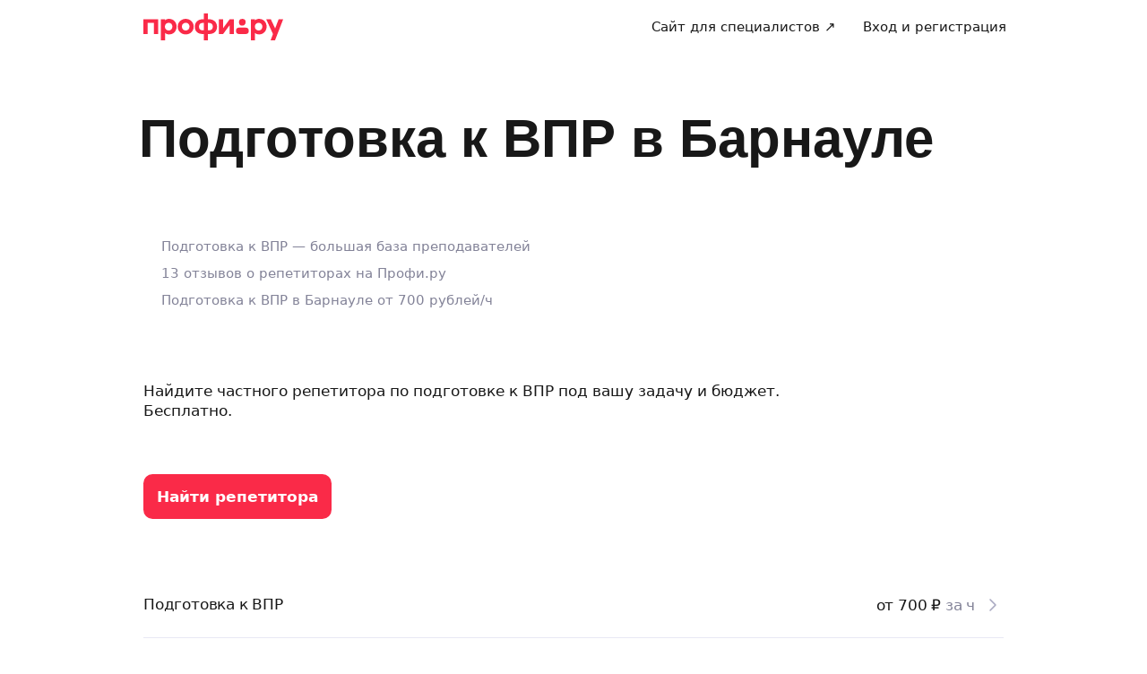

--- FILE ---
content_type: text/css; charset=UTF-8
request_url: https://profi.ru/_next/static/css/2db011ae863acb2f.css
body_size: 26837
content:
.Header_title__m1QEX{text-shadow:0 0 100px var(--ui-bg-primary)}.Header_titleAlign--left__39Iiy{text-align:left}.Header_titleAlign--center__PLXXh{text-align:center}.Header_titleAlign--right__gIrTB{text-align:right}@media(min-width:768px){.Header_titleDefaultSize__lh_DA{margin-left:-5px;font-family:var(--ui-font-family-secondary);font-size:var(--ui-text-size-4xl-desktop);line-height:var(--ui-text-lineHeight-4xl-desktop)}}[data-lego-page-type="seo.onboarding"] .Header_title__m1QEX{margin-bottom:0;font-size:var(--ui-text-size-xxl);line-height:var(--ui-text-lineHeight-xxl)}@media(min-width:768px){[data-lego-page-type="seo.onboarding"] .Header_title__m1QEX{font-size:var(--ui-text-size-4xl-laptop);line-height:var(--ui-text-lineHeight-4xl-laptop)}}[data-lego-page-type="seo.onboarding"] .Header_container__GBx5G{margin-top:12px;margin-bottom:15px}@media(min-width:768px){[data-lego-page-type="seo.onboarding"] .Header_container__GBx5G{margin-top:50px;margin-bottom:25px}}.HowItWorks_wrapper__SRNCg{position:relative;overflow:hidden;height:448px;box-sizing:border-box;padding-top:80px;border-radius:var(--ui-x-border-radius-l) var(--ui-x-border-radius-l) 0 0;background-color:var(--ui-x-color-g500);-webkit-mask-image:radial-gradient(#fff,#000);mask-image:radial-gradient(#fff,#000)}.HowItWorks_backgroundShape__VNKfG{position:absolute;top:-100px;left:-500px;width:1048px;height:939px;border-radius:50%;animation:HowItWorks_background-animate__IHfnX 8s ease-in-out infinite;background-color:var(--ui-x-color-profi-brand);filter:blur(70px);will-change:opacity,transrorm}.HowItWorks_content__KzivY{position:relative}.HowItWorks_bottomFix__rdQyg{position:absolute;right:0;bottom:0;left:0;width:100%;height:24px;border-radius:var(--ui-x-border-radius-l) var(--ui-x-border-radius-l) 0 0;background:var(--ui-x-bg-primary)}.HowItWorks_title___NVLI{margin-bottom:24px}.HowItWorks_cardsWrapper__EUNLI{display:flex;width:706px;flex-wrap:wrap;justify-content:space-between}.HowItWorks_card__2zW3I{position:relative;width:calc(50% - 10px);box-sizing:border-box;padding:16px;border-radius:var(--ui-x-border-radius-m);margin-bottom:20px;background:var(--ui-x-bg-primary)}.HowItWorks_cardTop__cBNXa{display:flex;align-items:flex-start;justify-content:space-between}.HowItWorks_cardTitle__dZltz{margin-bottom:4px}.HowItWorks_cardDescription__JmLs_{max-width:274px}.HowItWorks_cardIcon__WO84j{font-size:20px}.HowItWorks_peopleImageWrapper__5D3VU{position:absolute;top:0;right:0;bottom:0}.HowItWorks_wrapperMobile__rvvXl{height:unset;padding-top:32px;padding-bottom:56px}.HowItWorks_wrapperMobile__rvvXl .HowItWorks_cardsWrapper__EUNLI{width:100%}.HowItWorks_wrapperMobile__rvvXl .HowItWorks_card__2zW3I{width:100%;margin-bottom:16px}@keyframes HowItWorks_background-animate__IHfnX{0%{opacity:.7;transform:scale(1.8,.8) rotate(0deg)}50%{opacity:1;transform:scale(1) rotate(180deg)}to{opacity:.7;transform:scale(1.8,.8) rotate(1turn)}}.RegistrationBlock_container__eMi_Z{height:319px;padding-top:27px;border-radius:30px;background:var(--ui-color-light)}@media(max-width:1023px){.RegistrationBlock_container__eMi_Z{height:323px}}@media(max-width:767px){.RegistrationBlock_container__eMi_Z{height:auto;padding-top:0;background:none}}.RegistrationBlock_tasksPart__bs2gl{display:flex;overflow:hidden;height:290px;flex-flow:column wrap;align-content:center}@media(max-width:1023px){.RegistrationBlock_tasksPart__bs2gl{height:295px}}@media(max-width:767px){.RegistrationBlock_tasksPart__bs2gl{height:207px}}.RegistrationBlock_task__EEX6b{width:132px;padding:13px 15px;border-radius:20px;margin:10px 5px 0;background:var(--ui-bg-primary)}@media(max-width:1023px){.RegistrationBlock_task__EEX6b{width:102px}.RegistrationBlock_task__EEX6b:first-child{margin:0 5px}}@media(max-width:767px){.RegistrationBlock_task__EEX6b:nth-child(2),.RegistrationBlock_task__EEX6b:nth-child(5){display:none}}.RegistrationBlock_task__EEX6b:nth-child(4){margin-top:18px}@media(max-width:1023px){.RegistrationBlock_task__EEX6b:nth-child(4){margin-top:8px}}.RegistrationBlock_price__qKmuG{margin-top:8px;color:var(--ui-color-text-disabled)}.RegistrationBlock_title__bAgUl{margin-top:30px}@media(max-width:767px){.RegistrationBlock_title__bAgUl{margin-top:20px;font-family:var(--ui-font-family);font-size:var(--ui-text-size-xl);line-height:var(--ui-text-lineHeight-xl)}}.RegistrationBlock_titleText__dn7lj{margin-top:20px}@media(max-width:1023px){.RegistrationBlock_titleText__dn7lj{width:304px}}@media(max-width:767px){.RegistrationBlock_titleText__dn7lj{width:auto;margin-top:10px;color:var(--ui-color-text-muted);font-size:var(--ui-text-size-m);line-height:var(--ui-text-lineHeight-m)}}.RegistrationBlock_button__sdds5{margin-top:40px}@media(max-width:767px){.RegistrationBlock_button__sdds5{width:calc(100% - 30px);max-width:325px;margin-top:20px}}.RegistrationBlock_choice__dSN_u{color:var(--ui-color-text-muted)}.RegistrationBlock_shadow__hqa_l{position:absolute;bottom:0;width:100%;height:60px;border-radius:0 0 30px 30px;background:linear-gradient(0deg,var(--ui-color-light) 0,transparent 100%)}.RegistrationBlock_leftPart__L0PV3{position:relative;width:100%}@media(max-width:767px){.RegistrationBlock_leftPart__L0PV3{height:207px;padding:20px 0 0;border-radius:30px;background:var(--ui-color-light)}.RegistrationBlock_parts__Q2s4a{flex-direction:column;margin:0 -20px}.RegistrationBlock_rightPart__EK4zW{display:flex;flex-direction:column;align-items:center}}.QuestionsAndAnswers_block__DSct_,.QuestionsAndAnswers_title__N49Ul{margin-bottom:40px}.QuestionsAndAnswers_block__DSct_:last-child{margin-bottom:0}.QuestionsAndAnswers_blockTitle__Zv7XN{margin-bottom:8px}.QuestionsAndAnswers_accordion__TrXi2{align-items:center;justify-content:space-between;padding:30px 20px}.QuestionsAndAnswers_accordion__TrXi2:hover{background-color:unset}.QuestionsAndAnswers_accordionItem__FUQqR{border-bottom:1px solid var(--ui-border-color)}.QuestionsAndAnswers_accordionItem__FUQqR:last-child{border-bottom:none}.QuestionsAndAnswers_collapsableText___1Q3e{padding:0 0 35px}@media (max-width:767px){.QuestionsAndAnswers_title__N49Ul{margin-bottom:24px;font-family:var(--ui-font-family);font-size:var(--ui-text-size-xl);line-height:var(--ui-text-lineHeight-xl)}.QuestionsAndAnswers_block__DSct_{margin-bottom:24px}.QuestionsAndAnswers_accordion__TrXi2{padding:20px}.QuestionsAndAnswers_accordion__TrXi2:hover{background:none}}@media (min-width:768px){.QuestionsAndAnswers_accordionHeader__JozQm{font-family:var(--ui-font-family-secondary);font-size:var(--ui-text-size-xl);line-height:var(--ui-text-lineHeight-xl)}}.TextBlock_textBlock__PiRLT h2{margin-top:30px;margin-bottom:4px;color:var(--ui-color-secondary);font-size:var(--ui-text-size-xl);font-weight:700;line-height:var(--ui-text-lineHeight-xl)}.TextBlock_textBlock__PiRLT ul{margin-top:4px}.TextBlock_textBlock__PiRLT li{position:relative;font-size:var(--ui-text-size-m);line-height:var(--ui-text-lineHeight-m)}.TextBlock_textBlock__PiRLT ul li{padding-left:7px;margin:10px 0 10px 13px}.TextBlock_textBlock__PiRLT ol li{padding-left:20px;margin:10px 0}.TextBlock_textBlock__PiRLT ul li::marker{content:"—"}.TextBlock_textBlock__PiRLT ol{counter-reset:my-ol-counter}.TextBlock_textBlock__PiRLT ol li:before{position:absolute;top:0;left:0;content:counter(my-ol-counter) ".";counter-increment:my-ol-counter}.VideoFilesFixed_wrapper__oeaW1{position:fixed;z-index:11;right:32px;bottom:32px;overflow:hidden;width:230px;height:134px;border-radius:18px;background-color:#000;transition:transform .3s ease}.VideoFilesFixed_wrapperClosed__oN1U9{transform:translateX(220px)}.VideoFilesFixed_wrapperHidden__Obk7V{visibility:hidden}.VideoFilesFixed_overlay__H6v62{position:absolute;z-index:12;-webkit-backdrop-filter:blur(32px);backdrop-filter:blur(32px);inset:0;opacity:1;transition:opacity .3s ease}.VideoFilesFixed_overlayHidden__eZ_Sp{opacity:0;pointer-events:none}.VideoFilesFixed_thumbnailImageContainer__VLR43{padding-top:134px!important}.VideoFilesFixed_openButtonWrapper__T98Xx{top:50%;bottom:0;left:8px;border-radius:12px;background-color:var(--ui-color-lightInverseState);transform:translateY(-50%)}.VideoFilesFixed_closeButtonWrapper__UWdkr,.VideoFilesFixed_openButtonWrapper__T98Xx{position:absolute;z-index:13;display:flex;width:24px;height:24px;box-sizing:border-box;align-items:center;justify-content:center;cursor:pointer}.VideoFilesFixed_closeButtonWrapper__UWdkr{top:10px;right:10px;border:3px solid var(--ui-color-lightInverseState);border-radius:12px;background-color:var(--ui-bg-default)}.VideoFilesFixed_closeButton___A3wh,.VideoFilesFixed_openButton__UYVDs{width:16px;height:16px}.MediaFilesList_row__q6ETd{display:flex;flex-wrap:wrap;margin:-2px}.MediaFilesList_item__6OzCV{width:33.3333%;box-sizing:border-box;padding:2px}@media screen and (min-width:732px){.MediaFilesList_item__6OzCV{width:20%}}.MediaFilesList_loadMoreButton__IDYse{margin-top:16px}.Album_header__oKLXL{display:flex;height:50px;align-items:center;justify-content:center;box-shadow:0 1px 0 0 rgba(0,0,0,.1)}.Album_body__YmokQ{padding:25px}.Album_body__YmokQ>*+*{margin-top:10px}.Album_mediaFiles__RJYjo{margin-top:30px!important}.Album_spinner__4hnrR{margin:40px auto 48px;font-size:40px}@media screen and (min-width:732px){.Album_mediaFile__ZnPzq{width:20%;padding-top:20%}}.PreviewAlbum_imageContainer__4uvWW{position:relative;overflow:hidden;padding-top:70.13%;margin-bottom:10px}.PreviewAlbum_image__PJFwv{position:absolute;display:block;width:100%;height:100%;border-radius:10px;margin-bottom:10px;inset:0}.PreviewAlbum_placeholder__u66Fg{background-color:var(--ui-bg-light)}.AlbumsList_albumsList__FUvue{display:flex;overflow:auto;margin:-5px -5px 0}@media screen and (min-width:732px){.AlbumsList_albumsList__FUvue{overflow:unset;flex-wrap:wrap}}.AlbumsList_albumsItem__sDkfO{width:66.6667%;box-sizing:border-box;flex-shrink:0;padding:5px}@media screen and (min-width:415px){.AlbumsList_albumsItem__sDkfO{width:33.333%}}@media screen and (min-width:732px){.AlbumsList_albumsItem__sDkfO{width:25%;margin-bottom:16px}}.Gallery_body__000lp{padding:20px}@media screen and (min-width:1024px){.Gallery_body__000lp{padding:25px}}.Gallery_albums__dgd8d{margin-bottom:32px}@media screen and (min-width:732px){.Gallery_albums__dgd8d{margin-bottom:44px}}@media screen and (max-width:731px){.Gallery_albumsList__1zz33{padding:0 25px;margin:-5px -20px!important}}.Gallery_sectionTitle__iqdfT{margin-bottom:15px}@media screen and (min-width:732px){.Gallery_sectionTitle__iqdfT{margin-bottom:20px;font-size:var(--ui-text-size-xl);line-height:var(--ui-text-lineHeight-xl)}}.Gallery_header__iZvlf{display:flex;height:50px;align-items:center;justify-content:center;box-shadow:0 1px 0 0 rgba(0,0,0,.1)}@media screen and (min-width:732px){.Gallery_modal__VztkH{width:calc(100vw - 40px);max-width:1000px;border-radius:16px;margin:20px auto}}@media screen and (min-width:1024px){.Gallery_modal__VztkH{width:calc(100vw - 160px)}}.VideoFilesStatic_title__fVbzG{margin-bottom:15px}@media(min-width:768px){.VideoFilesStatic_title__fVbzG{margin-bottom:30px;font-family:var(--ui-font-family-secondary);font-size:var(--ui-text-size-3xl-desktop);line-height:var(--ui-text-lineHeight-3xl-desktop)}}.VideoFilesStatic_thumbnailClassName__ZPyVc{overflow:hidden;width:216px!important;height:345px!important;margin-left:16px!important}@media(max-width:768px){.VideoFilesStatic_thumbnailClassName__ZPyVc{margin-left:12px!important}}.VideoFilesStatic_thumbnailClassName__ZPyVc:first-child{margin-left:0!important}.VideoFilesStatic_fileContainerClassName__JbLT2{padding-top:290px!important}.VideoFilesStatic_imageClassName__7v2O1{border-radius:var(--ui-border-radius-xl)}.VideoFilesStatic_arrowRight__hd3C2{top:145px;right:-10px!important}.VideoFilesStatic_arrowLeft__8CvgF{top:145px;left:-10px!important}.MediaFilesSlider_row__jyrj6{display:flex}.MediaFilesSlider_thumbnail__LczSO{position:relative;width:128px;height:128px}.MediaFilesSlider_thumbnail-viewed__R3LCe{opacity:.6}.MediaFilesSlider_thumbnail_withAction__UEKo5{cursor:pointer}.MediaFilesSlider_arrowLeft__v3qmy{left:-16px;padding:8px}.MediaFilesSlider_arrowRight__sSZyb{right:-16px;padding:8px}.MediaFilesSlider_mask__AUhnn{position:absolute;z-index:1;display:flex;align-items:center;justify-content:center;background-color:rgba(0,0,0,.6);cursor:pointer;inset:0}@media(hover:hover){.MediaFilesSlider_mask-text__OOmDL{font-family:var(--ui-font-family-secondary)}}.VideoFiles_wrapper__JB9On{overflow:hidden}.Web_subtitle___3Myj{margin:15px 0 40px}.Web_space__6o3zg{padding:60px 100px;border-radius:30px;background:var(--ui-color-light);text-align:center}@media(max-width:768px){.Web_space__6o3zg{padding:40px}}.Web_button__nntEX{margin-top:40px}@media(min-width:768px){.Web_title___aIzW{font-size:var(--ui-text-size-3xl-desktop);line-height:var(--ui-text-lineHeight-3xl-desktop)}}@media(max-width:375px){.Web_space__6o3zg{padding:0;background:inherit;text-align:start}.Web_subtitle___3Myj{margin:15px 0 0}.Web_button__nntEX{width:100%;box-sizing:border-box;margin-top:20px}}.Cards_cardsWrap___in69,.Cards_cards__OoV4P{display:flex}@media(max-width:767px){.Cards_cardsWrap___in69,.Cards_cards__OoV4P{padding:50px 20px;margin:-30px -20px -50px;overflow-x:scroll}.Cards_cardsWrap___in69>div,.Cards_cards__OoV4P>div{flex:1 0 270px}.Cards_cardsWrap___in69>div:not(:first-child),.Cards_cards__OoV4P>div:not(:first-child){margin-left:10px}}@media(min-width:768px){.Cards_cardsWrap___in69,.Cards_cards__OoV4P{flex-flow:nowrap}.Cards_cardsWrap___in69>div,.Cards_cards__OoV4P>div{flex:1 1}.Cards_cardsWrap___in69>div:not(:last-child),.Cards_cards__OoV4P>div:not(:last-child){margin-right:20px}.Cards_cardsWrap___in69{flex-flow:wrap;margin-top:50px}.Cards_cardsWrap___in69>div{flex:1 0 40%;margin-bottom:20px}.Cards_cardsWrap___in69>div:nth-child(odd){margin-right:20px}}@media(min-width:1024px){.Cards_cardsWrap___in69{flex-flow:nowrap}.Cards_cardsWrap___in69>div{flex:1 1}.Cards_cardsWrap___in69>div:not(:last-child){margin-right:20px}}.FeatureCard_card__2Q9E7{box-sizing:border-box;padding:20px;border-radius:12px;background:var(--ui-bg-default);box-shadow:var(--ui-box-shadow);text-align:center}@media(min-width:768px){.FeatureCard_card__2Q9E7{padding:50px 30px}}.FeatureCard_card__2Q9E7 svg{width:60px;height:60px}@media(min-width:768px){.FeatureCard_card__2Q9E7 svg{width:80px;height:80px}.FeatureCard_description___5bJT,.FeatureCard_title__Jx_33{font-size:var(--ui-text-size-l);line-height:var(--ui-text-lineHeight-l)}}.FeatureCard_title__Jx_33{margin-top:10px}@media(min-width:768px){.FeatureCard_title__Jx_33{margin-top:30px}}.FeatureCard_description___5bJT{margin-top:5px}@media(min-width:768px){.FeatureCard_description___5bJT{margin-top:15px}}.Ask_root__4wIIQ{position:relative;display:flex;width:100%;height:100%;align-items:center;justify-content:center}.Ask_container__c_0Sp{overflow:hidden;padding-top:35px;padding-bottom:30px;border-radius:30px;background:var(--ui-color-light)}@media(max-width:1023px){.Ask_container__c_0Sp{height:323px}}@media(max-width:767px){.Ask_container__c_0Sp{height:auto;padding-top:0;background:none}}.Ask_leftPart__uJJcW{position:relative;width:100%}@media(max-width:767px){.Ask_leftPart__uJJcW{height:207px;padding:0;border-radius:30px;background:var(--ui-color-light)}.Ask_parts__uNlJO{flex-direction:column;margin:0 -20px}.Ask_rightPart__gPOei{display:flex;flex-direction:column;align-items:center;padding:0}}.Ask_askCard__B_D_j{width:280px;height:200px;padding:15px 10px 30px 30px;margin-left:60px}@media(max-width:1023px){.Ask_askCard__B_D_j{margin-left:30px}}@media(max-width:767px){.Ask_askCard__B_D_j{width:275px;height:175px;padding:0;margin:0 auto}}.Ask_title__LCsYb{margin-bottom:20px}@media(max-width:1023px){.Ask_title__LCsYb{max-width:304px}}@media(max-width:767px){.Ask_title__LCsYb{margin-top:20px;margin-bottom:0;font-family:var(--ui-x-font-family-text);font-size:var(--ui-text-size-xl);line-height:var(--ui-text-lineHeight-xl);text-align:center}}.Ask_titleText__dqLmN{margin-right:8px}.Ask_subTitle__9YvcV{margin-bottom:40px}@media(max-width:1023px){.Ask_subTitle__9YvcV{max-width:304px}}@media(max-width:767px){.Ask_subTitle__9YvcV{margin-top:8px;margin-bottom:16px;font-size:var(--ui-text-size-m);line-height:var(--ui-text-lineHeight-m);text-align:center}}.Ask_beta__Gh_5R{display:inline-flex;width:36px;height:22px;flex-direction:row;align-items:center;padding:4px 8px;border-radius:8px;background:var(--ui-bg-default);vertical-align:middle}@media(max-width:767px){.Ask_beta__Gh_5R{position:absolute;width:28px;background:var(--ui-color-light);color:var(--ui-color-text-muted)}.Ask_betaText__xHbMK{font-size:var(--ui-text-size-s);line-height:var(--ui-text-lineHeight-s)}}.Ask_askButton__fGkmH{min-height:50px}@media(max-width:767px){.Ask_askButton__fGkmH{width:calc(100% - 30px);max-width:345px;padding:0 15px}.Ask_cardsRow__nC00E{padding:20px 30px 40px;border-radius:20px;background:var(--ui-color-light)}}.AnimationOrchestration_layer__KQNID{position:absolute;width:100%}.AnimationOrchestration_layer-1__ZoXm9{z-index:3;transition:transform .5s ease}.AnimationOrchestration_layer-1__ZoXm9.AnimationOrchestration_popTopLayerExit__LvtVl{opacity:1;transform:translateY(0)}.AnimationOrchestration_layer-1__ZoXm9.AnimationOrchestration_popTopLayerExitActive__7sbEY{opacity:.8;transform:translateY(-120%);transition:transform 1s ease,opacity .5s}.AnimationOrchestration_layer-1__ZoXm9.AnimationOrchestration_fadeOut__moC4U{opacity:1}.AnimationOrchestration_layer-1__ZoXm9.AnimationOrchestration_fadeOutActive__Nmlk5{opacity:0;transition:opacity .5s}.AnimationOrchestration_layer-2__siLkP{z-index:2;transform:translateY(15px) scaleX(.98) scaleY(.96);transition:transform .5s ease}.AnimationOrchestration_layer-3__4jqTX{z-index:1;transform:translateY(30px) scale(.92)}.AnimationOrchestration_layer-3__4jqTX~.AnimationOrchestration_layer__KQNID{display:none}.AnimationOrchestration_fadeIn__ioIIB{opacity:0}.AnimationOrchestration_fadeInActive__fRdWF{opacity:1;transition:opacity .8s}.Card_card__UaRIx{display:flex;width:100%;height:236px;box-sizing:border-box;flex-direction:column;justify-content:space-between;padding:30px;border-radius:var(--ui-border-radius-xl);background:var(--ui-color-secondaryInverse);box-shadow:var(--ui-box-shadow);color:var(--ui-color-text);font-size:var(--ui-text-size-l);line-height:var(--ui-text-lineHeight-l)}@media(max-width:767px){.Card_card__UaRIx{height:150px;padding:30px 25px}}.Card_header__0vVxj{margin-bottom:22px}.Card_info__12PYJ{display:flex;justify-content:space-between}.Card_avatars__EUPjY{display:flex}.Avatar_avatar__8o336{display:flex;width:10px;height:10px;flex-shrink:0;align-items:center;justify-content:center;padding:5px;border-radius:50%;margin-right:5px}.GroupClass_desktop_tableWrapper__f6J0B{position:relative}.GroupClass_desktop_table__kFp5d{width:100%;border:1px solid var(--ui-border-color-secondary);border-radius:18px;border-collapse:separate;border-spacing:0}.GroupClass_desktop_table__kFp5d th{border-bottom:1px solid var(--ui-border-color-secondary)}.GroupClass_desktop_table__kFp5d td,.GroupClass_desktop_table__kFp5d th{width:50%;padding:25px;vertical-align:top}.GroupClass_desktop_table__kFp5d td:first-child,.GroupClass_desktop_table__kFp5d th:first-child{border-right:1px solid var(--ui-border-color-secondary)}.GroupClass_desktop_table__kFp5d tr:not(:last-child) td{border-bottom:1px solid var(--ui-border-color-secondary)}.GroupClass_desktop_ducksImage__13pOO{position:absolute;top:-80px;right:0;transform:rotate(-1deg)}.GroupClass_desktop_headInfoWrapper__5yJQM{display:flex;align-items:center;justify-content:space-between}@media(max-width:1023px){.GroupClass_desktop_headInfoWrapper__5yJQM{flex-direction:column;align-items:flex-start}.GroupClass_desktop_headInfoPrice__cYw9P{margin-top:10px}}.GroupClass_desktop_headButtonWrapper__1gcNV{display:flex;justify-content:flex-end;margin-top:20px}.GroupClass_desktop_detail__e1ZJK{position:relative;padding-left:20px}.GroupClass_desktop_detail__e1ZJK:before{position:absolute;left:0;width:20px;content:" • "}.FixedConversionButtonsBlock_fixedButtonsBlock__Y2rwQ{position:fixed;z-index:9;right:0;bottom:0;left:0;padding:15px 0;margin-top:0;margin-bottom:0;background:linear-gradient(180deg,transparent 0,var(--ui-bg-primary) 21.79%)}.FixedConversionButtonsBlock_fixedButtonsContainer__D_sb5{display:flex;gap:10px}.FixedConversionButtonsBlock_fixedButtonsContainerRow__4lDgx{justify-content:space-between}.FixedConversionButtonsBlock_fixedButtonsContainerRow__4lDgx .FixedConversionButtonsBlock_fixedButton__nFfGw{flex:0 1 50%}.FixedConversionButtonsBlock_fixedButtonsContainerColumn__b5TOj{flex-wrap:wrap}.FixedConversionButtonsBlock_fixedButtonsContainerColumn__b5TOj .FixedConversionButtonsBlock_fixedButton__nFfGw{width:100%}.GroupClass_mobile_table__LK1Up{width:100%;border:1px solid var(--ui-border-color-secondary);border-radius:18px;border-collapse:separate;border-spacing:0}.GroupClass_mobile_table__LK1Up td,.GroupClass_mobile_table__LK1Up th{width:100%;vertical-align:top}.GroupClass_mobile_table__LK1Up th{padding:20px 25px}.GroupClass_mobile_table__LK1Up td{padding:15px 25px}.GroupClass_mobile_table__LK1Up tr th,.GroupClass_mobile_table__LK1Up tr:not(:last-child) td{border-bottom:1px solid var(--ui-border-color-secondary)}.GroupClass_mobile_headInfoWrapper__XJfgC{display:flex;align-items:center;justify-content:space-between}@media(max-width:379px){.GroupClass_mobile_headInfoWrapper__XJfgC{flex-direction:column;align-items:flex-start}.GroupClass_mobile_headInfoPrice__UI8pR{margin-top:10px}}.GroupClass_mobile_headInfoTitle__4isgl{font-size:20px}.GroupClass_mobile_headImageWrapper__iAs4M{display:flex;justify-content:flex-end;margin-top:10px}.GroupClass_mobile_headImage__wOGLA{transform:translateY(5px)}.GroupClass_mobile_headButtonWrapper__PfzQI{display:flex;justify-content:flex-end}.GroupClass_mobile_detail__UNwjt{position:relative;padding-left:20px}.GroupClass_mobile_detail__UNwjt:before{position:absolute;left:0;width:20px;content:" • "}.BenefitsList_item__fYFRP{display:flex;align-items:flex-start;gap:10px}.BenefitsList_item__fYFRP+.BenefitsList_item__fYFRP{margin-top:15px}.BenefitsList_icon__qKm22{padding:3px;color:var(--uikit-color-success)}.BenefitsList_caption__MDlk6{margin-top:5px;color:var(--uikit-color-textSecondary)}.SubscriptionModal_desktop_modal__xRcv6{max-width:620px;box-sizing:border-box}.SubscriptionModal_desktop_root__YjMhT{padding:30px 25px}.SubscriptionModal_mobile_modal__7jD8x{width:100%;box-sizing:border-box;margin:auto 0 0;border-bottom-left-radius:0;border-bottom-right-radius:0}.SubscriptionInfoContent_title__wy_Yj{margin-right:24px}.SubscriptionInfoContent_priceText__NpvQd{display:flex;align-items:center;justify-content:flex-start;margin-top:30px}.SubscriptionInfoContent_priceText__NpvQd span{color:var(--uikit-color-accentRed)}@media(max-width:767px){.SubscriptionInfoContent_priceText__NpvQd{margin-top:15px}}.SubscriptionInfoContent_description__dwIz4,.SubscriptionInfoContent_description__dwIz4 p+p{margin-top:10px}@media(max-width:767px){.SubscriptionInfoContent_description__dwIz4{margin-top:15px}}.SubscriptionInfoContent_discount__epLj8{margin-left:10px}.SubscriptionInfoContent_confirmButton__wgOmt{margin-top:30px}@media(max-width:767px){.SubscriptionInfoContent_confirmButton__wgOmt{margin-top:25px}}.SubscriptionExcuseContent_title__G97eu{margin-right:30px}.SubscriptionExcuseContent_description__ZSvtv{margin-top:20px}@media(max-width:767px){.SubscriptionExcuseContent_description__ZSvtv{margin-top:15px}}.SubscriptionExcuseContent_confirmButton__t9ZgL{margin-top:30px}@media(max-width:767px){.SubscriptionExcuseContent_confirmButton__t9ZgL{margin-top:25px}}.ExperimentalHourHusbandSubscription_desktop_blockWrapper__4Yuap{display:flex;justify-content:center}.ExperimentalHourHusbandSubscription_desktop_root__gYiYk{position:relative;width:600px;box-sizing:border-box;border-radius:var(--uikit-radius-xl);background-color:var(--uikit-color-backgroundSecondary)}.ExperimentalHourHusbandSubscription_desktop_block__OFmH1{position:relative;z-index:2;padding:40px}.ExperimentalHourHusbandSubscription_desktop_hammerImage__QJD3h,.ExperimentalHourHusbandSubscription_desktop_socketImage__XIcjx{position:absolute;z-index:-1}@media(max-width:1023px){.ExperimentalHourHusbandSubscription_desktop_hammerImage__QJD3h,.ExperimentalHourHusbandSubscription_desktop_socketImage__XIcjx{display:none}}.ExperimentalHourHusbandSubscription_desktop_socketImage__XIcjx{bottom:15%;left:-200px}.ExperimentalHourHusbandSubscription_desktop_hammerImage__QJD3h{top:-105px;right:-230px;transform:rotate(20deg)}.ExperimentalHourHusbandSubscription_desktop_discount__l8vMp{position:absolute;z-index:3;top:12px;right:9px}.ExperimentalHourHusbandSubscription_desktop_conversionHeader__rCQNq{display:flex;width:100%;align-items:flex-start;gap:1px}.ExperimentalHourHusbandSubscription_desktop_conversionItem__QRPwv{display:flex;box-sizing:border-box;flex:0 0 50%;flex-direction:column;align-items:center}.ExperimentalHourHusbandSubscription_desktop_conversionItemLeft__0T7k2{padding-right:40px;border-right:1px solid var(--uikit-color-borderPrimary)}.ExperimentalHourHusbandSubscription_desktop_conversionItemRight__jsrda{padding-left:40px}.ExperimentalHourHusbandSubscription_desktop_conversionDescription__D0sQc{margin-top:5px}.ExperimentalHourHusbandSubscription_desktop_conversionDescription__D0sQc span{color:var(--uikit-color-accentRed)}.ExperimentalHourHusbandSubscription_desktop_conversionButton__7L_cK{width:100%;margin-top:25px}.ExperimentalHourHusbandSubscription_desktop_benefitsList__mgiT8{margin:40px 20px 0}@media(max-width:731px){.ExperimentalHourHusbandSubscription_mobile_blockWrapper__v1GGS{padding:0 15px}}.ExperimentalHourHusbandSubscription_mobile_card__RFfKm{border-radius:var(--uikit-radius-xl);background-color:var(--uikit-color-backgroundSecondary)}.ExperimentalHourHusbandSubscription_mobile_card__RFfKm+.ExperimentalHourHusbandSubscription_mobile_card__RFfKm{margin-top:15px}.ExperimentalHourHusbandSubscription_mobile_cardConversion__DTRxc{position:relative;display:flex;flex-direction:column;align-items:center;padding:20px}.ExperimentalHourHusbandSubscription_mobile_cardBenefits__NWX_0{padding:20px 25px}.ExperimentalHourHusbandSubscription_mobile_conversionDescription__x_pPd{margin-top:5px}.ExperimentalHourHusbandSubscription_mobile_conversionDescription__x_pPd span{color:var(--uikit-color-accentRed)}.ExperimentalHourHusbandSubscription_mobile_conversionButton__LHDrH{width:100%;margin-top:15px}.ExperimentalHourHusbandSubscription_mobile_discount__eSMmf{position:absolute;top:12px;right:12px}.BenefitsCard_desktop_card__NzUiD{box-sizing:border-box;padding:40px;border-radius:var(--uikit-radius-xl);background-color:var(--uikit-color-backgroundSecondary)}.BenefitsCard_desktop_header__c2QFV{display:flex;justify-content:space-between;margin-bottom:25px;gap:15px}.BenefitsCard_desktop_headerInfo__bK0l7{flex:1 1}.BenefitsCard_desktop_headerDescription__KiTxu{margin-top:5px}.BenefitsCard_desktop_price__gp5pP{margin-bottom:25px}.BenefitsCard_desktop_benefitItem__Rz0Lz{display:flex;align-items:flex-start;gap:10px}.BenefitsCard_desktop_benefitItem__Rz0Lz+.BenefitsCard_desktop_benefitItem__Rz0Lz{margin-top:15px}.BenefitsCard_desktop_benefitIcon__gWTG5{padding:3px;color:var(--uikit-color-success)}.BenefitsCard_desktop_button__qyBza{white-space:nowrap}.BenefitsCard_desktop_caption__SUmrW{color:var(--uikit-color-textSecondary)}@media(max-width:1280px){.BenefitsCard_desktop_header__c2QFV{flex-direction:column}}.ExperimentHourHusband_desktop_root__N8stn{position:relative}.ExperimentHourHusband_desktop_cardsWrapper__LSEEM{position:relative;display:flex;align-items:stretch;justify-content:space-between}.ExperimentHourHusband_desktop_card__ywxOA{flex-grow:0;flex-shrink:0;flex-basis:calc(50% - 8px)}.ExperimentHourHusband_desktop_handymanImage__Wvf04{position:absolute;top:-102px;left:-52px;transform:rotate(-8deg)}.BenefitsCard_mobile_card__QFYW6{box-sizing:border-box;padding:20px 20px 25px;border-radius:var(--uikit-radius-xl);background-color:var(--uikit-color-backgroundSecondary)}.BenefitsCard_mobile_cardCollapsed__xI_Zj{max-height:360px}.BenefitsCard_mobile_description__qlpxu{margin-top:5px}.BenefitsCard_mobile_benefitItem__UxBtI+.BenefitsCard_mobile_benefitItem__UxBtI,.BenefitsCard_mobile_price__cjXlL{margin-top:15px}.BenefitsCard_mobile_benefits___FFiw,.BenefitsCard_mobile_button__qHtvw{margin-top:25px}.BenefitsCard_mobile_caption__8NpGO{color:var(--uikit-color-textSecondary)}.BenefitsCard_mobile_expandButton__9Bzki{position:absolute;right:0;bottom:0;left:0;display:flex;align-items:center;justify-content:center;padding:10px;background:linear-gradient(0deg,var(--uikit-color-backgroundSecondary) 40.12%,rgba(244,245,251,0) 154.53%)}@media(max-width:731px){.ExperimentHourHusband_mobile_blockWrapper__gepVU{padding:0 15px}}.ExperimentHourHusband_mobile_cardsWrapper__g_Nf7{position:relative}.ExperimentHourHusband_mobile_card__kvHCw{position:relative;overflow:hidden}.ExperimentHourHusband_mobile_card__kvHCw+.ExperimentHourHusband_mobile_card__kvHCw{margin-top:15px}.ExperimentHourHusband_mobile_handymanImage__OFWt0{position:absolute;top:-60px;right:-12px;transform:rotate(16deg)}.ExperimentalWhenNeedSpecialist_block__kyiOG{background-color:var(--uikit-color-backgroundSecondary)}.ExperimentalWhenNeedSpecialist_blockContainer__vVRrL{display:flex;flex-direction:column;padding:40px 20px;gap:20px}@media(min-width:732px){.ExperimentalWhenNeedSpecialist_blockContainer__vVRrL{padding:60px 20px;gap:32px}}.ExperimentalWhenNeedSpecialist_blockTitle__DqA34{display:flex;flex-direction:column;gap:6px}.ExperimentalWhenNeedSpecialist_blockTitle__DqA34 p{display:flex;align-items:center;gap:6px}.ExperimentalWhenNeedSpecialist_slot__Dk2NS{justify-content:center}.ExperimentalWhenNeedSpecialist_slot__Dk2NS>div,.ExperimentalWhenNeedSpecialist_slot__Dk2NS>div>span{overflow:revert}.ExperimentalWhenNeedSpecialist_slots__80GmE{display:flex;flex-direction:column;gap:20px}.ExperimentalWhenNeedSpecialist_slotsDates__SE1lB{display:grid;justify-content:flex-start;padding:0 20px;margin:0 -20px;grid-gap:10px;gap:10px;grid-auto-flow:column;overflow-x:auto}.ExperimentalWhenNeedSpecialist_slotsDates__SE1lB .ExperimentalWhenNeedSpecialist_slot__Dk2NS{width:max-content;min-width:126px}@media(min-width:768px){.ExperimentalWhenNeedSpecialist_slotsDates__SE1lB .ExperimentalWhenNeedSpecialist_slot__Dk2NS{min-width:160px}}.ExperimentalWhenNeedSpecialist_slotsTimes__0A1to{display:grid;max-width:600px;grid-gap:12px;gap:12px;grid-template-columns:repeat(4,1fr)}@media(min-width:768px){.ExperimentalWhenNeedSpecialist_slotsTimes__0A1to .ExperimentalWhenNeedSpecialist_slot__Dk2NS{min-width:144px}}.ExperimentalProcessOfOrder_block__W6qxw{background-color:var(--uikit-color-backgroundSecondary)}.ExperimentalProcessOfOrder_blockContainer__DH1XH{display:flex;flex-direction:column;padding:40px 20px;gap:32px}@media(min-width:732px){.ExperimentalProcessOfOrder_blockContainer__DH1XH{padding:60px 20px;gap:40px}}.ExperimentalProcessOfOrder_steps__0_ZX8{display:flex;flex-direction:column;gap:8px}@media(min-width:732px){.ExperimentalProcessOfOrder_steps__0_ZX8{gap:25px}}.ExperimentalProcessOfOrder_step__wUoDF{position:relative}.ExperimentalProcessOfOrder_step__wUoDF:not(:last-of-type):after{position:absolute;top:52px;left:26px;height:100%;border-left:1px dashed var(--uikit-color-borderPrimary);content:""}@media(min-width:732px){.ExperimentalProcessOfOrder_step__wUoDF:not(:last-of-type):after{top:76px;left:32px}}.Step_step__3uBUF{display:grid;grid-gap:16px;gap:16px;grid-template-columns:max-content 1fr}.Step_stepNumber__s09RJ{display:flex;width:52px;height:52px;align-items:center;justify-content:center;border-radius:var(--uikit-radius-full);background-color:var(--uikit-color-backgroundPrimary)}.Step_stepContent__LVzo0{display:flex;flex-direction:column;padding-top:16px;gap:8px}@media(min-width:732px){.Step_step__3uBUF{gap:25px}.Step_stepNumber__s09RJ{width:64px;height:64px;margin-top:12px}.Step_stepContent__LVzo0{gap:12px}}.CreateOrderButton_wrapper__5qzIf{display:inline-flex;width:max-content;align-items:center;justify-content:flex-start;color:var(--uikit-color-textPrimary);text-decoration:none}.CreateOrderButton_icon__BVZCa{display:flex;align-items:center;margin-top:3px;margin-left:5px}.ExperimentalWhatsWithWashingMachine_block__VYjdf{display:flex;flex-direction:column;gap:20px}@media(min-width:732px){.ExperimentalWhatsWithWashingMachine_block__VYjdf{gap:32px}}.ExperimentalWhatsWithWashingMachine_variants__7Hbfc{display:flex;flex-wrap:wrap;gap:8px}@media(min-width:732px){.ExperimentalWhatsWithWashingMachine_variants__7Hbfc{max-width:742px}}.ExperimentalWhatsWithWashingMachine_chip__dtIYs>div,.ExperimentalWhatsWithWashingMachine_chip__dtIYs>div>span{overflow:revert}.ExperimentalWhatsWithWashingMachine_priceCard__mErBH{display:flex;padding:20px;border-radius:var(--uikit-radius-l);background-color:var(--uikit-color-backgroundSecondary)}.ExperimentalWhatsWithWashingMachine_priceCardContent__TSnDe{width:100%}.ExperimentalWhatsWithWashingMachine_priceCardContent__TSnDe h4{margin-bottom:8px}.ExperimentalWhatsWithWashingMachine_priceCardContent__TSnDe p{margin-bottom:15px}@media(min-width:732px){.ExperimentalWhatsWithWashingMachine_priceCard__mErBH{max-width:742px;align-items:center}}.Thumbnails_container__rmhge{--thumbnail-margin:5px;position:relative;overflow:auto;width:100%;padding:0 20px;margin:0 -20px;scrollbar-width:none;white-space:nowrap}@media(min-width:768px){.Thumbnails_container__rmhge{--thumbnail-margin:3px;overflow:hidden;padding:initial;margin:initial;white-space:normal}.Thumbnails_container__rmhge:after{display:table;clear:both;content:""}}.Thumbnails_thumbnailWrapper__cAiDv{position:relative;display:inline-block;overflow:hidden;width:calc((100% - 2*var(--thumbnail-margin))/3);padding-top:calc((100% - 2*var(--thumbnail-margin))/3);border-radius:12px;margin-right:var(--thumbnail-margin);cursor:pointer}@media(min-width:768px){.Thumbnails_thumbnailWrapper__cAiDv{border-radius:0;float:left}.Thumbnails_thumbnailWrapper__cAiDv:nth-child(n+3){width:calc((calc((100% - 2 * var(--thumbnail-margin)) / 3) - 2*var(--thumbnail-margin))/3);padding-top:calc((calc((100% - 2 * var(--thumbnail-margin)) / 3) - 2*var(--thumbnail-margin))/3);margin-bottom:var(--thumbnail-margin)}.Thumbnails_thumbnailWrapper__cAiDv:nth-child(3n+5){margin-right:0}.Thumbnails_thumbnailWrapper__cAiDv:nth-child(3):last-child{width:calc((calc((100% - 2 * var(--thumbnail-margin)) / 3) - 2*var(--thumbnail-margin))/3);padding-top:calc((calc((100% - 2 * var(--thumbnail-margin)) / 3) - 2*var(--thumbnail-margin))/3);margin-right:0}}.Thumbnails_thumbnail__3ybBJ{position:absolute;width:100%;height:100%;inset:0}.Thumbnails_showAll__zqMBX{display:none}@media(min-width:768px){.Thumbnails_showAll__zqMBX{position:absolute;right:10px;bottom:10px;display:block}}.PhotoDescription_profileInfo___57so{display:flex;align-items:center;justify-content:flex-start;text-decoration:none}.PhotoDescription_profileInfoData__cNqr7{margin-left:12px}.PhotoDescription_profileInfoName__DokDF{text-decoration:none}.PhotoDescription_description__jTx_Q{margin-top:12px}.PhotoDescription_button__nn1IK{margin-top:20px}.Photos_title__RBVJF{margin-bottom:20px}@media(min-width:768px){.Photos_title__RBVJF{margin-bottom:40px;font-family:var(--ui-font-family-secondary);font-size:var(--ui-text-size-3xl-laptop);line-height:var(--ui-text-lineHeight-3xl-laptop)}}@media(min-width:1024px){.Photos_title__RBVJF{font-size:var(--ui-text-size-3xl-desktop);line-height:var(--ui-text-lineHeight-3xl-desktop)}}[data-lego-page-type="seo.onboarding"] .Photos_wrapper__Wq9Gq{margin-bottom:0}.GalleryPhoto_wrapper__XRUKf{cursor:pointer}.GalleryPhoto_imageWrapper__VqEFE{position:relative;overflow:hidden;width:100%;border-radius:var(--ui-border-radius-xl);font-size:0}.GalleryPhoto_image__ubcDD{width:100%;height:100%}.GalleryPhoto_avatar__6YLFc{position:absolute;bottom:10px;left:10px;border:2px solid var(--ui-bg-default);border-radius:50%}.GalleryPhoto_title__Ibe81{margin-top:12px}.GalleryPhotoDescription_linkClear__RwLAR{text-decoration:none}.GalleryPhotoDescription_profileInfo__BVmYO{display:flex;align-items:center;justify-content:flex-start}.GalleryPhotoDescription_profileInfoData__sP_uV{margin-left:12px}.GalleryPhotoDescription_profileInfoName__qHemc{text-decoration:none}.GalleryPhotoDescription_description__lK3Sy{margin-top:12px}.GalleryPhotoDescription_button__u_pg9{margin-top:20px}.GalleryPhotoDescription_badgesWrapper__hfArn{margin:16px -4px 0}.GalleryPhotoDescription_morePhotosBlock__h6WJZ{position:relative;padding-top:32px;margin-top:32px}.GalleryPhotoDescription_morePhotosBlock__h6WJZ:before{position:absolute;top:0;right:-25px;left:-25px;height:1px;background-color:var(--ui-border-color-secondary);content:""}.GalleryPhotoDescription_morePhotosSpinner__WIPtj{display:flex;align-items:center;justify-content:center;margin-top:16px}.GalleryPhotoDescription_morePhotosImagesWrapper__IXTkS{margin-top:16px;break-inside:avoid-column;column-count:2;column-gap:40px}.GalleryPhotoDescription_morePhotosImage__uJHNN{position:relative;margin-bottom:20px;break-inside:avoid-column}.PinfIcon_icon__Awcjs{display:inline-flex;margin-right:6px}.PinfIcon_icon_video___RoYG{font-size:12px}.PinfLabel_label__nIsNU{display:inline-flex;align-items:center;padding:5px 8px;border-radius:var(--ui-border-radius-xs)}.PinfLabel_link___Q6AH{color:var(--ui-color-text)}.PinfLabel_link___Q6AH:hover,.PinfLabel_link_active__0Siek{background:var(--ui-color-light)}.PinfLabel_link___Q6AH:hover{color:var(--ui-color-text)}.PinfLabel_icon__Xz_aN{margin-left:2px;font-size:var(--ui-text-size-s)}.PinfTooltip_inline__3xZL9{display:inline-block}.PinfTooltip_tooltip__VxdrN{min-width:200px;max-width:240px;box-sizing:border-box}@media(max-width:767px){.PinfTooltip_tooltip__VxdrN{min-width:150px;max-width:100%}}.PinfTooltip_tooltipOverlay__3ZRG5{padding-top:5px}.CardGallery_overlay__uVo6w{position:absolute;z-index:3;top:0;left:0;display:flex;width:100%;height:100%;align-items:center;justify-content:center;background:rgba(0,0,0,.35);color:var(--ui-bg-default);font-size:20px;font-weight:600;opacity:0;pointer-events:none;transition:opacity .5s}@media(max-width:767px){.CardGallery_overlay__uVo6w{font-size:15px}}.CardGallery_cardGalleryRoot__hf8Tc{position:relative;z-index:2;display:flex;overflow:hidden;flex-direction:column;border-radius:18px;background:var(--ui-bg-default);box-shadow:var(--ui-box-shadow);outline:none;text-decoration:none;transition:box-shadow .5s,transform .5s}.CardGallery_cardGalleryRoot__hf8Tc.CardGallery_clickable__mRh09{cursor:pointer}.CardGallery_cardGalleryRoot__hf8Tc.CardGallery_clickable__mRh09:focus .CardGallery_overlay__uVo6w,.CardGallery_cardGalleryRoot__hf8Tc.CardGallery_clickable__mRh09:hover .CardGallery_overlay__uVo6w{opacity:1}@media(max-width:767px){.CardGallery_cardGalleryRoot__hf8Tc.CardGallery_clickable__mRh09:active{box-shadow:var(--ui-box-shadow);transform:scale(.98)}.CardGallery_cardGalleryRoot__hf8Tc.CardGallery_clickable__mRh09:active .CardGallery_overlay__uVo6w{opacity:1}}.CardGallery_cardWrapper__qCD5J{position:relative;z-index:1;margin:20px 0}.CardGallery_cardWrapper__qCD5J:before{position:absolute;z-index:1;right:0;left:0;display:block;height:8px;border-radius:18px 18px 0 0;content:"";pointer-events:none;top:-16px;margin:0 32px;background:var(--ui-border-color)}@media(max-width:767px){.CardGallery_cardWrapper__qCD5J:before{top:-8px}}.CardGallery_cardWrapper__qCD5J:after{position:absolute;z-index:1;right:0;left:0;display:block;height:8px;border-radius:18px 18px 0 0;content:"";pointer-events:none;top:-8px;margin:0 16px;background:var(--ui-border-color-secondary);transition:transform .5s}@media(max-width:767px){.CardGallery_cardWrapper__qCD5J:after{top:-4px}}.CardGallery_cardWrapper__qCD5J:hover:after{transform:translateY(-4px)}.CardGallery_cardWrapper__qCD5J:hover .CardGallery_cardGalleryRoot__hf8Tc{transform:translateY(-8px)}.CardGallery_imageWrapper__cF95u{position:relative;overflow:hidden;width:100%;border-radius:18px 18px 0 0;aspect-ratio:367/248}@media(max-width:767px){.CardGallery_imageWrapper__cF95u{aspect-ratio:343/300}}.CardGallery_image__hgztv{position:relative;display:block;width:100%;height:100%;aspect-ratio:367/248;border-radius:18px 18px 0 0;object-fit:cover;transition:transform .5s}@media(max-width:767px){.CardGallery_image__hgztv{aspect-ratio:343/300}}.CardGallery_title__IkcsE{display:-webkit-box;overflow:hidden;height:44px;margin:20px;-webkit-box-orient:vertical;color:var(--ui-color-text);font-size:17px;font-weight:600;letter-spacing:-.41px;-webkit-line-clamp:2;line-height:22px}@media(max-width:767px){.CardGallery_title__IkcsE{height:auto;max-height:36px;margin:12px 16px;font-size:15px;letter-spacing:-.56px;line-height:18px}}.GalleryAlbum_galleryAlbum__CbX_y{max-width:2000px;padding:0;margin:0 auto}@media(max-width:767px){.GalleryAlbum_galleryAlbum__CbX_y{padding:25px}}.GalleryAlbum_galleryAlbumTitle__a3WX9{margin-bottom:40px;font-size:40px;font-weight:500;letter-spacing:0;line-height:45px}@media(max-width:767px){.GalleryAlbum_galleryAlbumTitle__a3WX9{margin-bottom:24px;font-size:22px;font-weight:600;letter-spacing:.35px;line-height:26px}}.CardGallery_overlay__CxOso{position:absolute;z-index:3;top:0;left:0;width:100%;height:100%;background:rgba(0,0,0,.35);opacity:0;pointer-events:none;transition:opacity .5s}.CardGallery_cardGalleryRoot__YFnIO{position:relative;z-index:2;display:flex;overflow:hidden;flex-direction:column;border-radius:18px;background:var(--ui-bg-default);box-shadow:var(--ui-box-shadow);cursor:pointer;outline:none;text-decoration:none;transition:box-shadow .5s,transform .5s}.CardGallery_cardGalleryRoot__YFnIO:focus .CardGallery_overlay__CxOso,.CardGallery_cardGalleryRoot__YFnIO:hover .CardGallery_overlay__CxOso{opacity:1}@media(max-width:767px){.CardGallery_cardGalleryRoot__YFnIO:active{box-shadow:var(--ui-box-shadow);transform:scale(.98)}.CardGallery_cardGalleryRoot__YFnIO:active .CardGallery_overlay__CxOso{opacity:1}}.CardGallery_cardWrapper__8qs0d{position:relative;z-index:1;margin:12px 0}.CardGallery_cardWrapper__8qs0d:hover .CardGallery_cardGalleryRoot__YFnIO{transform:translateY(-8px)}.CardGallery_imageWrapper__jWKaP{position:relative;overflow:hidden;width:100%;border-radius:18px 18px 0 0;aspect-ratio:367/248}@media(max-width:767px){.CardGallery_imageWrapper__jWKaP{aspect-ratio:343/300}}.CardGallery_image__0zNvw{position:relative;display:block;width:100%;height:100%;aspect-ratio:367/248;border-radius:18px 18px 0 0;object-fit:cover;transition:transform .5s}@media(max-width:767px){.CardGallery_image__0zNvw{aspect-ratio:343/300}}.GalleryBySearchPhrasePhotos_galleryBySearchPhrasePhotos__XWdZ1{max-width:2000px;padding:0;margin:0 auto}@media(max-width:767px){.GalleryBySearchPhrasePhotos_galleryBySearchPhrasePhotos__XWdZ1{padding:25px}}.GalleryBySearchPhrasePhotos_galleryBySearchPhrasePhotosTitle__sM3Kx{margin-bottom:40px;color:var(--ui-color-secondary);font-size:var(--uikit-font-bodyL-fontSize);font-weight:700;line-height:var(--uikit-font-bodyL-lineHeight)}@media(max-width:767px){.GalleryBySearchPhrasePhotos_galleryBySearchPhrasePhotosTitle__sM3Kx{margin-bottom:24px}}.GalleryBySearchPhrasePhotos_text__XXOE6{margin:0 0 32px;color:var(--ui-color-text);font-size:var(--uikit-font-bodyM-fontSize);line-height:var(--uikit-font-bodyM-lineHeight)}@media(max-width:767px){.GalleryBySearchPhrasePhotos_text__XXOE6{margin-bottom:24px;font-size:var(--uikit-font-bodyS-fontSize);line-height:var(--uikit-font-bodyS-lineHeight)}}.GalleryBySearchPhrasePhotos_galleryBySearchPhrasePhotosContainer__6_qGA{width:100%;margin-bottom:40px}.GalleryBySearchPhrasePhotos_fallbackGrid__Bh_MJ{display:grid;width:100%;grid-gap:24px;gap:24px;grid-template-columns:repeat(3,1fr)}@media(max-width:767px){.GalleryBySearchPhrasePhotos_fallbackGrid__Bh_MJ{grid-template-columns:1fr}}.GalleryBySearchPhrasePhotos_textBlock__tLVO1{margin-bottom:40px;color:var(--ui-color-text-muted);font-size:var(--uikit-font-bodyM-fontSize);line-height:var(--uikit-font-bodyM-lineHeight)}@media(max-width:767px){.GalleryBySearchPhrasePhotos_textBlock__tLVO1{margin-bottom:24px}}.GalleryBySearchPhrasePhotos_textBlock__tLVO1 p{margin:0 0 16px;font-size:inherit;line-height:inherit}.GalleryBySearchPhrasePhotos_textBlock__tLVO1 p:last-child{margin-bottom:0}.GalleryBySearchPhrasePhotos_textBlock__tLVO1 ol,.GalleryBySearchPhrasePhotos_textBlock__tLVO1 ul{padding-left:24px;margin:0 0 16px;font-size:inherit;line-height:inherit}.GalleryBySearchPhrasePhotos_textBlock__tLVO1 ol:last-child,.GalleryBySearchPhrasePhotos_textBlock__tLVO1 ul:last-child{margin-bottom:0}.GalleryBySearchPhrasePhotos_textBlock__tLVO1 li{margin-bottom:8px;font-size:inherit;line-height:inherit}.GalleryBySearchPhrasePhotos_textBlock__tLVO1 li:last-child{margin-bottom:0}.GalleryBySearchPhrasePhotos_textBlock__tLVO1 a{color:var(--ui-color-link);text-decoration:underline}.GalleryBySearchPhrasePhotos_textBlock__tLVO1 a:hover{text-decoration:none}.GalleryBySearchPhrasePhotos_textBlock__tLVO1 b,.GalleryBySearchPhrasePhotos_textBlock__tLVO1 strong{font-weight:700}.GalleryBySearchPhrasePhotos_textBlock__tLVO1 em,.GalleryBySearchPhrasePhotos_textBlock__tLVO1 i{font-style:italic}.GalleryBySearchPhrasePhotos_textBlock__tLVO1 h1,.GalleryBySearchPhrasePhotos_textBlock__tLVO1 h2,.GalleryBySearchPhrasePhotos_textBlock__tLVO1 h3,.GalleryBySearchPhrasePhotos_textBlock__tLVO1 h4,.GalleryBySearchPhrasePhotos_textBlock__tLVO1 h5,.GalleryBySearchPhrasePhotos_textBlock__tLVO1 h6{margin:0 0 16px;font-weight:700}.GalleryBySearchPhrasePhotos_textBlock__tLVO1 h1:last-child,.GalleryBySearchPhrasePhotos_textBlock__tLVO1 h2:last-child,.GalleryBySearchPhrasePhotos_textBlock__tLVO1 h3:last-child,.GalleryBySearchPhrasePhotos_textBlock__tLVO1 h4:last-child,.GalleryBySearchPhrasePhotos_textBlock__tLVO1 h5:last-child,.GalleryBySearchPhrasePhotos_textBlock__tLVO1 h6:last-child{margin-bottom:0}.GalleryBySearchPhrasePhotos_textBlock__tLVO1 img{max-width:100%;height:auto}.LandingLinkTooltip_tooltip__BgTWy{display:inline-block;vertical-align:top}.LandingLinkTooltip_overlay__CxDOq{padding-top:0}.LandingLinks_linksBlock__xGqQU{margin-bottom:40px}.LandingLinks_linksBlock__xGqQU:last-child{margin-bottom:0}@media(min-width:768px){.LandingLinks_linksBlock__xGqQU{margin-bottom:80px}}.LandingLinks_title__W5y4S{margin-bottom:20px}@media(min-width:768px){.LandingLinks_title__W5y4S{margin-bottom:40px;font-family:var(--ui-font-family-secondary);font-size:var(--ui-text-size-3xl-laptop);line-height:var(--ui-text-lineHeight-3xl-laptop)}}@media(min-width:1024px){.LandingLinks_title__W5y4S{font-size:var(--ui-text-size-3xl-desktop);line-height:var(--ui-text-lineHeight-3xl-desktop)}}.LandingLinks_small__BrnUt{margin-bottom:5px}@media(min-width:768px){.LandingLinks_small__BrnUt{margin-bottom:15px}}.LandingLinks_tag__XhrD5{margin:5px 3px;text-decoration:none}.PrepQuestions_wrapper__ow3wt{padding:16px;border:1px solid var(--ui-border-color);border-radius:var(--uikit-radius-m)}@media(min-width:768px){.PrepQuestions_wrapper__ow3wt{padding:24px}}.PrepQuestions_questionsBlock__ceXRW{margin-bottom:24px}.PrepQuestions_title__RLr6y{margin-bottom:20px}@media(min-width:768px){.PrepQuestions_title__RLr6y{margin-bottom:40px;font-family:var(--ui-font-family-secondary);font-size:var(--ui-text-size-3xl-laptop);line-height:var(--ui-text-lineHeight-3xl-laptop)}}@media(min-width:1024px){.PrepQuestions_title__RLr6y{font-size:var(--ui-text-size-3xl-desktop);line-height:var(--ui-text-lineHeight-3xl-desktop)}}.PrepQuestions_tag__zeHJX{margin:5px 3px;cursor:default;pointer-events:none}.PrepQuestions_label__PijIh{text-align:left}.PrepQuestions_button__AkvrD{min-width:200px;max-width:236px;margin-top:24px}@media(min-width:768px){.PrepQuestions_button__AkvrD{min-width:184px}}.Pagination_wrapper__fvp7x{display:flex;align-items:center;justify-content:center}.Pagination_button__51SHk{width:40px;box-sizing:border-box}.Pagination_buttonWrapper__7dGd9+.Pagination_buttonWrapper__7dGd9{margin-left:8px}.CardWithBackground_root__jASJ1{padding:25px 25px 20px;border-radius:var(--uikit-radius-xl);background-color:var(--uikit-color-backgroundSecondary)}.CardWithBackground_imageWrapper__AD5_b{position:relative;max-width:400px}.CardWithBackground_title__uw3_M{margin-top:15px}.CardWithBackground_description__k66XJ{margin-top:10px}@media(max-width:731px){.PlainCards_mobile_blockWrapper__B6Qik{padding:0 15px}}.PlainCards_mobile_title__G429C{margin-bottom:25px}.PlainCards_mobile_card__9pUg_+.PlainCards_mobile_card__9pUg_{margin-top:20px}.PlainText_block__n7TDL{display:flex}.PlainText_block-align-left__jd1lN{justify-content:flex-start}.PlainText_block-align-center__MRhWr{justify-content:center}.PlainText_block-align-right__pEYT3{justify-content:flex-end}.PlainText_text__mkavN{max-width:800px}.ListingLink_container__KnYA1{text-align:right}.ListingLink_link__qYdJx svg{vertical-align:middle}.profile_profile___dQB2{display:flex;overflow:hidden;min-height:70px;box-sizing:border-box;align-items:center;padding-top:15px;border-top:1px solid var(--ui-border-color)}.profile_avatar__HZfhi{width:45px;height:55px;flex-shrink:0}.profile_block__UMv31{width:calc(100% - 60px);margin-left:15px}.profile_indicators__W_6mZ{overflow:hidden;margin-top:2px;text-overflow:ellipsis;white-space:nowrap}.OrderCardScrollBlock_wrapper__lD8_y{position:relative;margin:0 var(--card-padding-x-reset)}.OrderCardScrollBlock_wrapper__lD8_y:after{position:absolute;bottom:0;left:0;width:calc(100% - 10px);height:20px;background:linear-gradient(0deg,var(--ui-bg-default) 11.29%,hsla(0,0%,100%,0) 175.81%);content:""}.OrderCardScrollBlock_inner__RrNFr{padding-right:var(--card-padding-x);padding-left:var(--card-padding-x);overflow-y:auto}.OrderCardScrollBlock_inner__RrNFr::-webkit-scrollbar{width:10px}.OrderCardScrollBlock_inner__RrNFr::-webkit-scrollbar-thumb{border:2px solid var(--ui-bg-default);border-radius:20px;background:var(--ui-border-color-secondary)}.OrderCardScrollBlock_content__TBjMr{padding-bottom:20px}.OrderCardSpec_wrapper__OC0sY{position:absolute;right:0;bottom:0;left:0;min-height:147px;box-sizing:border-box;padding-top:20px;padding-right:var(--card-padding-x);padding-left:var(--card-padding-x);border-top:1px solid var(--ui-border-color);margin-right:var(--card-padding-x-reset);margin-left:var(--card-padding-x-reset);background:var(--ui-bg-default)}.OrderCardSpec_overlay__hl0xI{position:absolute;background:hsla(0,0%,100%,.565);inset:0}.OrderCardSpec_info__iGhpd{margin-top:16px}.OrderCardSpec_reviewScrollableInner__s1Drs{max-height:180px}.OrderCardSpec_profile__yyJwa{padding-top:unset!important;padding-right:24px;border-top:unset!important}.OrderCardSpec_closeButton__Ll5C3{position:absolute;top:12px;right:12px}.OrderCardPassageBlock_passageBlock__zpXLK{margin-top:24px}.OrderCardPassageBlock_passageText__ZsVyO{display:block;display:-webkit-box;overflow:hidden;-webkit-box-orient:vertical;-webkit-line-clamp:2}.OrderCardPriceAndRating_orderInfoBlock___ps__{display:flex;flex:0 0 auto;align-items:flex-end}.OrderCardPriceAndRating_orderInfoColumn__GTRa5{height:48px}.OrderCardPriceAndRating_orderInfoColumn__GTRa5+.OrderCardPriceAndRating_orderInfoColumn__GTRa5{margin-left:40px}.OrderCardPriceAndRating_orderInfoTitle__1vmdL{margin-bottom:6px}.orderGeo_wrapper___nURT{display:flex;align-items:center}.orderGeo_icon__CPAQa{margin-right:4px;color:var(--ui-color-text-muted)}.Station_station__OiJD_{position:relative;display:inline-block}.Station_station_with-icon___EyBl{padding-left:20px}.Station_circle__HdOCJ{position:absolute;top:50%;left:0;display:inline-block;overflow:hidden;width:12px;height:12px;border-radius:100%;margin-right:7px;transform:translateY(-50%)}.Station_line__Q7UDA{height:100%;float:left}.orderCard_cardWrapper__qVqx0{height:540px;box-shadow:var(--ui-box-shadow);--card-padding-x:20px;--card-padding-x-reset:-20px}.orderCard_card__HWvTX{height:100%;padding:20px var(--card-padding-x) 15px}.orderCard_cardTop__9EFDL{position:relative;display:flex;width:100%;flex-direction:column;flex-grow:1}.orderCard_cardTop-withPadding__8dqT_{height:calc(100% - 147px);padding-bottom:147px}.orderCard_cardDetails__Uq__Y{display:flex;height:100%;flex-direction:column}.orderCard_placeAndTimeRow__zt7mQ{display:flex}.orderCard_geo__u73Rm{display:inline-flex;padding-right:3px;white-space:nowrap}.orderCard_date__3NA_h{display:inline;overflow:hidden;flex:0 1 auto;text-overflow:ellipsis;white-space:nowrap}.orderCard_title__EbARd{margin-top:8px}.orderCard_detailsBlock__k6QC1{display:flex;flex:1 1 auto;flex-direction:column;margin-top:16px}.orderCard_details__G5dLX{word-break:break-word}.orderCard_detailsBlockScrollableWrapper__XyYbq{flex-grow:1;padding-top:4px}.orderCard_detailsBlockScrollableWrapper__XyYbq:before{position:absolute;z-index:1;top:0;left:0;width:calc(100% - 10px);height:8px;background:linear-gradient(180deg,var(--ui-bg-default) 0,rgba(0,255,0,0) 100%);content:""}.orderCard_detailsBlockScrollableInner__A__Ik{position:absolute;top:0;width:100%;height:100%;box-sizing:border-box}.orderCard_passageBlock__NP4Yy,.orderCard_priceAndRatingBlock__EZxHm{margin-bottom:10px}.orderCardListScroll_card__ftC7j{overflow:hidden;flex:0 0 370px;margin:30px 0}.orderCardListScroll_card__ftC7j+.orderCardListScroll_card__ftC7j{margin-left:20px}.orderCardListScroll_slider__qHRsq{position:relative;display:flex;overflow:auto;margin:0 -5px}@media(max-width:1023px){.orderCardListScroll_slider__qHRsq{margin:0 var(--container-desktop-reset)}.orderCardListScroll_card__ftC7j{flex:0 0 320px}.orderCardListScroll_card__ftC7j:first-child{margin-left:var(--container-desktop-offset)}.orderCardListScroll_card__ftC7j:last-child{margin-right:var(--container-desktop-offset)}}@media(max-width:767px){.orderCardListScroll_slider__qHRsq{margin:0 var(--container-mobile-reset)}.orderCardListScroll_card__ftC7j:first-child{margin-left:var(--container-mobile-offset)}.orderCardListScroll_card__ftC7j:last-child{margin-right:var(--container-mobile-offset)}}.orders_title__HZ_yt{margin-bottom:10px}@media(max-width:767px){.orders_title__HZ_yt{margin-bottom:0;font-family:var(--ui-font-family);font-size:var(--ui-text-size-xl);line-height:var(--ui-text-lineHeight-xl)}}[data-lego-page-type="seo.onboarding"] .orders_wrapper__bGeRm{margin-top:10px}@media(max-width:767px){[data-lego-page-type="seo.onboarding"] .orders_wrapper__bGeRm{margin-top:5px}}.orderCardListSlider_card__WsG6u{width:370px}.orderCardListSlider_slider__T9e_I{position:relative;margin:0 -5px}.orderCardListSlider_slider_button__G35x_{box-shadow:var(--ui-box-shadow)}.orderCardListSlider_item___5w0n{padding:30px 0}@media(max-width:1023px){.orderCardListSlider_slider__T9e_I{margin:0 var(--container-desktop-reset)}.orderCardListSlider_item___5w0n:first-child{margin-left:var(--container-desktop-offset)}.orderCardListSlider_item___5w0n:last-child{margin-right:var(--container-desktop-offset)}.orderCardListSlider_card__WsG6u{width:320px}}@media(max-width:767px){.orderCardListSlider_slider__T9e_I{margin:0 var(--container-mobile-reset)}.orderCardListSlider_item___5w0n{padding:20px 0}.orderCardListSlider_item___5w0n:first-child{margin-left:var(--container-mobile-offset)}.orderCardListSlider_item___5w0n:last-child{margin-right:var(--container-mobile-offset)}}.SeoBreadcrumbItem_portal__2Vlfj{min-width:220px;max-width:300px}.SeoBreadcrumbItem_menu__AG8DH{max-height:210px;padding:0 5px;margin:0 -5px;overflow-y:scroll}.SeoBreadcrumbItem_menu__AG8DH::-webkit-scrollbar{width:6px}.SeoBreadcrumbItem_menu__AG8DH::-webkit-scrollbar-thumb{border-radius:20px;background-color:var(--ui-border-color-secondary)}.SeoBreadcrumbItem_buttonContent__CEQzC{display:flex;align-items:center;padding:8px 0;color:var(--ui-color-text)}.SeoBreadcrumbItem_buttonContentDesktop__d39k6{font-size:var(--ui-text-size-m)}.SeoBreadcrumbItem_button__MCVHl{display:flex;align-items:center;justify-content:center;padding:0;border:none;background:none;outline:none;-webkit-user-select:none;-moz-user-select:none;user-select:none}.SeoBreadcrumbItem_button__MCVHl .SeoBreadcrumbItem_buttonContent__CEQzC,.SeoBreadcrumbItem_button__MCVHl:active .SeoBreadcrumbItem_buttonContent__CEQzC{background:var(--ui-bg-light)}.SeoBreadcrumbItem_button__MCVHl>svg{color:var(--ui-bg-light)}.SeoBreadcrumbItem_button__MCVHl.SeoBreadcrumbItem_buttonClickable__0KKkQ{cursor:pointer}@media not all and (pointer:coarse){.SeoBreadcrumbItem_button__MCVHl.SeoBreadcrumbItem_buttonClickable__0KKkQ:hover .SeoBreadcrumbItem_buttonContent__CEQzC{background:var(--ui-color-lightState)}.SeoBreadcrumbItem_button__MCVHl.SeoBreadcrumbItem_buttonClickable__0KKkQ:hover>svg{color:var(--ui-color-lightState)}}.SeoBreadcrumbItem_button__MCVHl.SeoBreadcrumbItem_buttonClickable__0KKkQ.SeoBreadcrumbItem_buttonActive__etyjm .SeoBreadcrumbItem_buttonContent__CEQzC{background:var(--ui-color-lightState)}.SeoBreadcrumbItem_button__MCVHl.SeoBreadcrumbItem_buttonClickable__0KKkQ.SeoBreadcrumbItem_buttonActive__etyjm>svg{color:var(--ui-color-lightState)}.SeoBreadcrumbItem_icon__sqKs_{margin-left:2px;font-size:var(--ui-text-size-m)}.SeoBreadcrumbs_wrapper__F9D7h{display:flex;flex-wrap:wrap}.SeoBreadcrumbs_breadcrumb__kejBq{flex:0 0 auto;margin:2px 0}.NotAdSites_title__t_BZ9{margin-bottom:60px}@media(max-width:1023px){.NotAdSites_title__t_BZ9{margin-bottom:30px}}@media(max-width:767px){.NotAdSites_title__t_BZ9{font-size:var(--ui-x-title-size-s);line-height:var(--ui-x-title-lineHeight-s)}}.NotAdSites_cards__D3F6F{display:flex;flex-direction:row}@media(max-width:1023px){.NotAdSites_cards__D3F6F{flex-direction:column}}.NotAdSites_card__hhX9N{position:relative;display:flex;flex:33.33% 1;flex-direction:column;justify-content:space-between;padding:32px;border-radius:20px;margin-right:16px;background:var(--ui-x-color-g200);color:var(--ui-x-color-g500)}.NotAdSites_card__hhX9N:last-child{margin-right:0}@media(max-width:1023px){.NotAdSites_card__hhX9N{margin-right:0;margin-bottom:25px}.NotAdSites_card__hhX9N:last-child{margin-bottom:0}.NotAdSites_card__hhX9N:nth-child(odd){margin-right:130px}.NotAdSites_card__hhX9N:nth-child(odd) .NotAdSites_cardIcon__TgKhj{top:0;right:-100px;transform:rotate(15deg)}.NotAdSites_card__hhX9N:nth-child(2n){margin-left:130px}.NotAdSites_card__hhX9N:nth-child(2n) .NotAdSites_cardIcon__TgKhj{top:0;left:-110px;transform:rotate(-15deg)}}@media(max-width:767px){.NotAdSites_card__hhX9N .NotAdSites_cardTitle__HLuo4{margin-bottom:32px;font-size:var(--ui-x-title-size-s);line-height:var(--ui-x-title-lineHeight-s)}.NotAdSites_card__hhX9N:nth-child(odd){margin-right:30px}.NotAdSites_card__hhX9N:nth-child(odd) .NotAdSites_cardTitle__HLuo4{margin-right:65px}.NotAdSites_card__hhX9N:nth-child(odd) .NotAdSites_cardIcon__TgKhj{top:-10px;right:-30px}.NotAdSites_card__hhX9N:nth-child(2n){margin-left:30px}.NotAdSites_card__hhX9N:nth-child(2n) .NotAdSites_cardTitle__HLuo4{margin-left:80px;text-align:right}.NotAdSites_card__hhX9N:nth-child(2n) .NotAdSites_cardIcon__TgKhj{top:-10px;left:-30px}}.NotAdSites_cardTitle__HLuo4{margin-top:80px;margin-bottom:20px}@media(max-width:1023px){.NotAdSites_cardTitle__HLuo4{margin-top:0}}.NotAdSites_cardText__rHROJ{align-self:flex-end;opacity:.8}.NotAdSites_cardIcon__TgKhj{position:absolute;top:-40px}.FrequentServices_services__YogTr{margin-top:32px}.FrequentServices_stat__Bp3JP{display:flex;min-height:50px;justify-content:space-between;padding:15px 15px 15px 25px;border-radius:10px;margin-top:32px;background:var(--ui-x-color-g200)}@media(max-width:767px){.FrequentServices_stat__Bp3JP{flex-direction:column}}.FrequentServices_statOrder__yYSmb,.FrequentServices_statTitle__J6Dex{display:flex;align-items:center}@media(max-width:767px){.FrequentServices_statOrder__yYSmb{flex-direction:column;align-items:start;margin-top:5px}}.FrequentServices_statOrderNumber__Dd34h{padding-right:20px}@media(max-width:767px){.FrequentServices_statOrderNumber__Dd34h{padding:15px 0}}.FrequentServices_servicesTitle__b96wu{display:flex;justify-content:space-between}.FrequentServices_servicesItem__NPPuF{display:flex;flex-wrap:wrap;margin-top:24px}@media(max-width:767px){.FrequentServices_servicesItem__NPPuF{margin-top:20px}}.FrequentServices_servicesItemElement__LbrMD{display:flex;flex-grow:0}@media(max-width:767px){.FrequentServices_servicesItemElement__LbrMD{flex-basis:100%}}.FrequentServices_servicesItemElementLast___cUSt{display:flex;flex-grow:0}.FrequentServices_servicesItemElementPlus__UvoGw{margin:0 4px}@media(max-width:767px){.FrequentServices_servicesItemElementPlus__UvoGw{margin:0 4px 0 0}}.FrequentServices_servicesItemPrice__2TWWk{display:flex;flex-grow:0}.FrequentServices_servicesItemDotted__LnQKw{flex-grow:1;border-bottom:1px dotted var(--ui-x-color-g400);margin:0 4px 6px}.FrequentServices_statOrderButton__OZFJX{min-width:190px;min-height:50px;font-weight:700}.AppLinks_wrapper__J1MWA{display:flex;margin-bottom:57px}.AppLinks_qr-wrapper__RiPRl{padding:12px;border-radius:12px;margin-right:20px;background-color:var(--ui-bg-default);line-height:0}.AppLinks_links-wrapper__szQzK{display:flex;flex-direction:column;justify-content:space-between}.AppLinks_link__wbAPe{line-height:0}.desktop_app-link__T5C7i{display:flex;box-sizing:border-box;padding:25px 83px 0;border-radius:30px;background-color:#26272e}.desktop_content__md3GE{display:flex;min-width:330px;flex-direction:column;margin-right:50px}.desktop_title__2g96b{margin-top:26px;margin-bottom:12px;font-size:40px;line-height:45px}.desktop_description__kn_w2{margin-bottom:24px;font-size:20px}.desktop_title-red__Jc0WV{color:var(--ui-color-primary)}.desktop_image__IVkBP{height:auto;align-self:flex-end}@media (max-width:1280px){.desktop_content__md3GE{margin-right:10px}.desktop_image-desktop__ERJnT{width:500px}}@media (min-width:1020px){.desktop_image-desktop__ERJnT{display:flex}.desktop_image-tablet__jYFhO{display:none}}@media (max-width:1019px){.desktop_app-link__T5C7i{padding-right:63px;padding-left:63px}.desktop_image-desktop__ERJnT{display:none}.desktop_image-tablet__jYFhO{display:flex;margin:auto}}.Reviews_reviewsBlockTitle__K3cWp{margin-bottom:50px}@media(max-width:767px){.Reviews_reviewsBlockTitle__K3cWp{margin-bottom:30px;font-family:var(--ui-font-family);font-size:var(--ui-text-size-xxl);line-height:var(--ui-text-lineHeight-xlx)}}.BlockAnchors_wrapper__sn56A{overflow:hidden;width:0;height:0}.BlockAnchors_wrapper_stickied__BHhPq{display:flex;width:auto;height:auto;justify-content:space-between}.BlockAnchors_text___iYuy{margin-right:20px}.BlockAnchors_text___iYuy:last-child{margin-right:24px}.icon_icon__KISLC{position:relative;width:20px;height:20px;margin:0 19px 0 11px}@media(max-width:960px){.icon_icon__KISLC{margin:0 8px 0 0}}.icon_icon__KISLC:after,.icon_icon__KISLC:before,.icon_online__rfvuA:after,.icon_online__rfvuA:before{position:absolute;border-radius:100%;margin:auto;content:"";inset:0}.icon_icon__KISLC:before,.icon_online__rfvuA:before{z-index:1;width:20px;height:20px;animation:icon_pulseBefore__BHWSR 1.5s linear infinite alternate;background:var(--ui-color-success);opacity:.2;will-change:auto}.icon_icon__KISLC:after,.icon_online__rfvuA:after{z-index:2;width:8px;height:8px;animation:icon_pulseAfter__iCfy7 1.5s linear infinite alternate;background:var(--ui-color-success);will-change:auto}.icon_onlineWrapper__Mu4Qa{position:relative;width:42px;height:20px;margin-right:8px}.icon_online__rfvuA{position:absolute;top:0;width:20px;height:20px}.icon_onlineLeft___yWmq{left:0;animation:icon_leftOnline__vv2Fr 4s linear 1;will-change:auto}.icon_onlineRight__6n8bc{right:0;animation:icon_rightOnline__HTK1Y 4s linear 1;will-change:auto}@keyframes icon_leftOnline__vv2Fr{0%{left:11px}10%{left:0}85%{left:0}to{left:11px}}@keyframes icon_rightOnline__HTK1Y{0%{right:11px}10%{right:0}85%{right:0}to{right:11px}}@keyframes icon_pulseBefore__BHWSR{0%{transform:scale(.2)}to{transform:scale(1)}}@keyframes icon_pulseAfter__iCfy7{0%{transform:scale(1.2)}to{transform:scale(.4)}}.slideShow_item__4JdMW{display:none;opacity:0}.slideShow_activeItem-4000__cYfys{display:block;animation:slideShow_show__nlymp 4.7s ease infinite;opacity:1}@keyframes slideShow_show__nlymp{0%{opacity:0}10%{opacity:1}80%{opacity:1}to{opacity:0}}.statictics_text__Kts_9{display:flex;align-items:center}.conversionWithAnchorsDesktop_header__qeOiC{z-index:9;background-color:var(--ui-bg-primary)}.conversionWithAnchorsDesktop_header_stickied__2mkHa{position:-webkit-sticky;position:sticky;top:0;right:0;left:0;animation:conversionWithAnchorsDesktop_slideDown__ngPgH .35s ease-out}.conversionWithAnchorsDesktop_buttons__xogPB{display:flex;margin-right:50px}.conversionWithAnchorsDesktop_button__zaVHX{position:relative;flex-shrink:0}.conversionWithAnchorsDesktop_button__zaVHX+.conversionWithAnchorsDesktop_button__zaVHX{margin-left:20px}.conversionWithAnchorsDesktop_conversion__loctx{display:flex;align-items:center;justify-content:space-between;padding-top:10px;padding-bottom:10px;margin-top:0}.conversionWithAnchorsDesktop_conversion_stickied__lo04u{flex-direction:row-reverse}.conversionWithAnchorsDesktop_conversion_stickied__lo04u .conversionWithAnchorsDesktop_buttons__xogPB{flex-direction:row-reverse;margin-right:unset}.conversionWithAnchorsDesktop_conversion_stickied__lo04u .conversionWithAnchorsDesktop_button__zaVHX{opacity:1}.conversionWithAnchorsDesktop_conversion_stickied__lo04u .conversionWithAnchorsDesktop_button__zaVHX+.conversionWithAnchorsDesktop_button__zaVHX{margin-right:10px;margin-left:unset}@keyframes conversionWithAnchorsDesktop_slideDown__ngPgH{0%{transform:translateY(-100%)}to{transform:translateY(0)}}.certificationBadge_badge__Hd0QK{position:relative;margin:25px 0}.certificationBadge_icon__Rdc00{position:absolute;top:0;left:0;color:var(--ui-color-success);font-size:22px}.certificationBadge_info__W5fkh{padding-left:30px}.certificationBadge_title__HsYi2{margin-bottom:4px}.Thumbnails_container__U0KIj{position:relative;overflow:hidden;padding:initial;margin:25px 0;white-space:normal}.Thumbnails_thumbnails__Pim1x{display:flex;height:120px;margin:5px}@media(min-width:768px){.Thumbnails_thumbnails__Pim1x{margin:0}}.Thumbnails_thumbnail__BI1W5{display:inline-block;margin-right:5px;cursor:pointer}.Thumbnails_showAll__vjd6L{position:absolute;right:10px;bottom:10px;display:block}.profileListingDesktop_left__HDpSz{width:calc(100% - 220px);box-sizing:border-box;padding-right:46px}.profileListingDesktop_right__UC3ME{width:220px;padding:0}.profileListingDesktop_button__R1sq8{margin-bottom:23px}.profileListingDesktop_pinfs__qo9D_{padding-bottom:11px;border-bottom:1px solid var(--ui-border-color-secondary);margin:11px 0 13px}.profileListingDesktop_assembledInfo__fTQSD{margin-bottom:30px}.profileListingDesktop_row__3ZyfV{display:flex;padding-bottom:20px;border-bottom:1px solid var(--ui-border-color-secondary);margin:40px 0}.profileListingDesktop_row__3ZyfV:first-child{margin-top:0;margin-bottom:40px}.profileListingDesktop_container__EXsO_{padding:0}.profileListingDesktop_prices__O_GPv{margin-top:20px}.ProfileBadges_item__V7ThQ{margin-top:2px;margin-right:6px}.ProfileBadges_item__V7ThQ:last-child{margin-right:0}.VideoModal_modal__oIP_1{overflow:hidden;width:100%;max-width:370px;height:100%;max-height:658px;border-radius:var(--uikit-radius-xl);margin:auto;background:var(--uikit-color-backgroundPrimary)}@media(max-width:400px){.VideoModal_modal__oIP_1{width:95%;height:95%}}.VideoModal_modalBody__Qvfl1{overflow:hidden;width:100%;height:100%}.OnlineStatus_root__RYNl_{display:inline-block}.OnlineStatus_online__EOQTe{position:relative;padding-left:15px}.OnlineStatus_circle__4o3Va{position:absolute;top:50%;left:1px;display:inline-block;width:8px;height:8px;border-radius:50%;background:var(--ui-color-success);transform:translateY(-50%)}.ListingHead_head__qIeX1{display:flex}.ListingHead_avatar__X5SpY{width:90px;height:120px}.ListingHead_info__S1rb4{display:flex;flex-direction:column;margin-left:20px}.ListingHead_status__qmkJG{margin-top:4px;margin-bottom:10px}.ListingHead_indicators__bodn8{display:block;margin-top:auto;margin-bottom:0}.ListingHead_indicatorsItem__aHTos{margin-top:2px}.ListingHead_badges__RXk2B{margin-top:8px;margin-left:-8px}.profilePriceList_simpleItem__BpzJb{margin:10px 0}.profilePriceList_simpleService__vxxm8{max-width:95%}.profilePriceList_dottyItem__Al7a_{display:flex;align-items:flex-end;margin:7px 0}.profilePriceList_dottyDot__kjuC5,.profilePriceList_dottyPrice__o983i,.profilePriceList_dottyService__RS0u2{flex-shrink:1}.profilePriceList_dottyService__RS0u2{max-width:62%}.profilePriceList_dottyDot__kjuC5{position:relative;top:-3px;min-width:20px;flex-grow:1;border-bottom:1px dotted var(--ui-color-disabled);margin:0 4px}.profilePriceList_dottyPrice__o983i{text-align:right}.Item_years__UO8EY{position:relative;padding-left:14px;white-space:nowrap}.Item_years__UO8EY:before{position:absolute;top:9px;left:6px;width:3px;height:3px;border-radius:50%;background:var(--ui-color-text-muted);content:""}@media(min-width:768px){.Item_text__HPhI_{font-size:var(--ui-text-size-l);line-height:var(--ui-text-lineHeight-l)}}.OioInfo_oio__SDG3m{margin-bottom:40px}.OioInfo_oio__SDG3m:last-child{margin-bottom:0}.OioInfo_title__CnoCk{margin:25px 0 12px;line-height:var(--ui-text-lineHeight-l)}.OioInfo_title__CnoCk:first-child{margin-top:22px}.OioInfo_item__U1S_v{padding:6px 0}.OioInfo_icon__F7mEB{width:17px;margin-top:3px}@media(min-width:768px){.OioInfo_title__CnoCk{font-size:var(--ui-text-size-xl);line-height:var(--ui-text-lineHeight-xl)}}.OioInfo_tooltip__oBwRi{bottom:80%;left:-19px;min-width:auto}.OioInfo_tooltip-content__hIIZ7{background-color:#199700}.OioInfo_tooltip-content__hIIZ7:after{left:17px!important;border-top-color:#199700}@media(min-width:768px){.OioInfo_tooltip__oBwRi{bottom:60%}}.OioInfo_unverified-icon__kkdlW{display:flex;margin-top:6px;color:var(--ui-color-text-muted);font-size:7px}.styles_ui-markdown-text__AV4_b{font-size:var(--ui-text-size-m);line-height:var(--ui-text-lineHeight-m)}@media (min-width:768px){.styles_ui-markdown-text__AV4_b{font-size:var(--ui-text-size-l);line-height:var(--ui-text-lineHeight-l)}}.styles_ui-markdown-text__AV4_b a{text-decoration:underline}.styles_ui-markdown-text__AV4_b a:hover{text-decoration:none}.styles_ui-markdown-text__AV4_b h3,.styles_ui-markdown-text__AV4_b h4,.styles_ui-markdown-text__AV4_b h5,.styles_ui-markdown-text__AV4_b h6,.styles_ui-markdown-text__AV4_b strong{font-weight:500}.styles_ui-markdown-text__AV4_b em{font-style:italic}.styles_ui-markdown-text__AV4_b p{padding-bottom:10px;line-height:1.4}.styles_ui-markdown-text__AV4_b ul{margin-top:4px}.styles_ui-markdown-text__AV4_b li{position:relative;padding-left:20px;margin:10px 0;font-size:var(--ui-text-size-m);line-height:var(--ui-text-lineHeight-m)}@media (min-width:768px){.styles_ui-markdown-text__AV4_b li{font-size:var(--ui-text-size-l);line-height:var(--ui-text-lineHeight-l)}}.styles_ui-markdown-text__AV4_b ul li:before{position:absolute;top:-1px;left:0;content:"—"}.styles_ui-markdown-text__AV4_b ol{counter-reset:my-ol-counter}.styles_ui-markdown-text__AV4_b ol li:before{position:absolute;top:0;left:0;content:counter(my-ol-counter) ".";counter-increment:my-ol-counter}.styles_ui-markdown-text__AV4_b pre{white-space:pre-line}.styles_ui-markdown-text__AV4_b pre code{font-family:var(--ui-font-family)}.styles_expandByHeightHidden__oN9m0{position:relative;overflow:hidden}.styles_expandByHeightHidden__oN9m0:after{position:absolute;bottom:0;left:0;width:100%;height:10px;background:linear-gradient(to bottom,hsla(0,0%,100%,0) 0,var(--ui-bg-primary) 100%);content:""}.profileGeo_inline__CgXcZ{display:inline}.profileGeo_title__WVtp_,.profileGeo_value__BngZz{display:inline-block;vertical-align:top}.profileGeo_title__WVtp_{flex:0 0 170px;margin-bottom:6px}.profileGeo_block__zP_Cm+.profileGeo_block__zP_Cm{margin-top:20px}.profileGeo_geoValue__Jf5se+.profileGeo_geoValue__Jf5se{margin-left:4px}.profileGeo_flex__tp2Gc{display:flex}.listingProfiles_profilesTitle___K_WY{display:inline-block;margin-bottom:54px}@media(max-width:767px){.listingProfiles_profilesTitle___K_WY{margin-bottom:20px}}.listingProfiles_reviewsCount__NknYb{display:inline-block;padding:2px 0 0 5px;font-size:18px;opacity:.5;vertical-align:baseline}@media(max-width:767px){.listingProfiles_reviewsCount__NknYb{font-size:var(--ui-text-size-m);line-height:var(--ui-text-lineHeight-m)}}.listingProfiles_profilesContainer__3GsrG{display:flex}.listingProfiles_left__1GueO{width:calc(100% - 343px);margin-right:83px}.listingProfiles_right__zWJX0{width:260px}@media(max-width:767px){.listingProfiles_buttonMore__CjZ4w{margin-top:30px;margin-left:calc(50% - 53px)}}.stat_inside__mpxGy{padding:34px 24px}.stat_title__fSYBZ{margin-bottom:23px}.stat_item__Dz1z4{position:relative;padding-left:31px;margin-bottom:20px}.stat_icon__1J_M7{position:absolute;top:2px;left:0;width:18px;height:18px;background-size:contain}.BlockCardsDesktop_fullCard__NiO7_,.BlockCardsDesktop_halfCard__8VTTx{display:flex;height:210px;box-sizing:border-box;flex-direction:column;padding:20px;border-radius:var(--ui-border-radius-l);margin-top:10px;background:var(--ui-bg-light)}.BlockCardsDesktop_fullCard__NiO7_{width:calc(50% - 10px/2)}@media(max-width:1024px){.BlockCardsDesktop_fullCard__NiO7_{width:100%}}.BlockCardsDesktop_halfCard__8VTTx{width:calc(25% - 10px/1.5)}@media(max-width:1024px){.BlockCardsDesktop_halfCard__8VTTx{width:calc(50% - 10px/2)}}.BlockCardsDesktop_fullCardTop__3aBW7{display:flex;flex-grow:1;justify-content:space-between}.BlockCardsDesktop_fullCardTopLeft__o7Ona{width:295px;box-sizing:border-box;padding-right:12px}.BlockCardsDesktop_fullCardTopRight__vJXk4{display:flex;height:100%;flex:0 1 109px;align-items:center}.BlockCardsDesktop_fullCardBottom__tPVJy{width:100%}.BlockCardsDesktop_fullCardButton__GH3YU{width:calc(50% - 5px);box-sizing:border-box}.BlockCardsDesktop_fullCardButton__GH3YU+.BlockCardsDesktop_fullCardButton__GH3YU{margin-left:10px}.BlockCardsDesktop_cardDescription___GGJN{margin-top:8px}.BlockCardsDesktop_halfCardBottom__vWkNr,.BlockCardsDesktop_halfCardTop__W4eV4{flex:0 0 auto}.BlockCardsDesktop_halfCardCenter__JlKll{display:flex;overflow:hidden;flex:1 1 auto;justify-content:space-between;margin-top:20px}.BlockCardsDesktop_halfCardCenterLeft__UsnPo{flex:1 0 auto}.BlockCardsDesktop_halfCardCenterRight__U78nB{flex:0 1 auto}.BlockCardsDesktop_halfCardButton__223TP{width:100%;box-sizing:border-box}@media(min-width:1024px)and (max-width:1280px){.BlockCardsDesktop_halfCardWithButtonIcon__j5CqW{width:58px;height:58px}}.BlockCardsMobile_fullCard__reR7O,.BlockCardsMobile_halfCard__YbbsF{display:flex;box-sizing:border-box;flex-direction:column;padding:15px;border-radius:var(--ui-border-radius-l);margin-top:10px;background:var(--ui-bg-light)}.BlockCardsMobile_cardClickable__LsmN7{cursor:pointer}.BlockCardsMobile_fullCard__reR7O{width:100%}.BlockCardsMobile_halfCard__YbbsF{width:calc(50% - 10px/2);height:157px}.BlockCardsMobile_fullCardTop__N_86e{display:flex;flex-grow:1;align-items:center;justify-content:space-between}.BlockCardsMobile_fullCardTopLeft__t9jjL{width:295px;box-sizing:border-box;padding-right:12px}.BlockCardsMobile_fullCardTopRight__7f5Pt{display:flex;width:90px;height:90px;align-items:center;justify-content:flex-end}.BlockCardsMobile_fullCardTopRightExtended__HRnG_{position:relative;top:17px}@media(max-width:460px){.BlockCardsMobile_fullCardTopRightExtended__HRnG_{top:unset}}.BlockCardsMobile_fullCardBottom___BVEa{width:100%}.BlockCardsMobile_fullCardButton__c8I_R{width:100%;box-sizing:border-box;margin-top:4px}@media(max-width:460px){.BlockCardsMobile_fullCardButton__c8I_R{width:100%}}.BlockCardsMobile_fullCardButton__c8I_R+.BlockCardsMobile_fullCardButton__c8I_R{margin-left:10px}@media(max-width:460px){.BlockCardsMobile_fullCardButton__c8I_R+.BlockCardsMobile_fullCardButton__c8I_R{margin-left:unset}}.BlockCardsMobile_cardDescription__cFfnb{margin-top:8px;margin-bottom:4px}.BlockCardsMobile_halfCardBottom__Cpnt8,.BlockCardsMobile_halfCardTop___QWCY{flex:0 0 auto}.BlockCardsMobile_halfCardCenter__gEq8m{display:flex;overflow:hidden;flex:1 1 auto;justify-content:space-between;margin-top:10px}.BlockCardsMobile_halfCardCenterLeft__mfRy3{flex:1 0 auto}.BlockCardsMobile_halfCardCenterRight__6guNg{display:flex;flex:0 1 auto;align-items:flex-end}.BlockCardsMobile_halfCardButton__E53K_{width:100%;box-sizing:border-box;flex-grow:1}@media(max-width:460px){.BlockCardsMobile_fullCardIcon__zJoDS{width:70px;height:70px}.BlockCardsMobile_halfCardIcon__nFaf8{width:73px;height:73px}.BlockCardsMobile_halfCardIconWithButton__j0xPw{width:38px;height:38px}}.WhatIsProfi_desktop_header__fDSM9{margin-bottom:40px}.WhatIsProfi_desktop_title__EjAPd{margin-bottom:60px}.WhatIsProfi_desktop_cardsWrapper__uuiLK{display:flex;flex-wrap:wrap;justify-content:space-between;margin-top:-10px;color:var(--ui-color-text)}.WhatIsProfi_desktop_conversionBlock__GHHJP{display:flex;align-items:center;justify-content:flex-start;margin-bottom:120px}.WhatIsProfi_desktop_button___hScw+.WhatIsProfi_desktop_button___hScw,.WhatIsProfi_desktop_comment__hyFu6{margin-left:15px}.WhatIsProfi_desktop_comment__hyFu6{width:290px}[data-lego-page-type="seo.onboarding"] .WhatIsProfi_desktop_conversionBlock__GHHJP,[data-lego-page-type="seo.onboarding"] .WhatIsProfi_desktop_title__EjAPd{display:none}.PsychologistCertificationBlock_desktop_header__yN11i{margin-bottom:40px}.PsychologistCertificationBlock_desktop_contentBlock__m1Ofo{width:344px;height:100px;padding:8px 16px;margin-bottom:60px}.PsychologistCertificationBlock_desktop_title__Kabwx{margin:0}.PsychologistCertificationBlock_desktop_cardsWrapper__mMn0u{display:flex;flex-wrap:wrap;justify-content:space-between;margin-top:-10px;color:var(--ui-color-text)}.PsychologistCertificationBlock_desktop_description___vk8P{width:363px;height:109px;margin:0}.PsychologistCertificationBlock_desktop_card__sjd9t{height:157px}.PsychologistCertificationBlock_desktop_textStyles__UbBcf{width:313px}.WizardSkeleton_skeleton__wOnA_{position:relative}.WizardSkeleton_skeletonDesktop___TfxU{height:100%;padding-bottom:100px}@media(max-width:1023px){.WizardSkeleton_skeletonDesktop___TfxU{height:100vh;padding-bottom:unset}}.WizardSkeleton_skeletonMobile__llMbm{height:100vh}.WizardSkeleton_skeletonContent__NKZc0{display:flex;height:100%;flex-direction:column}.WizardSkeleton_space__LSsv5{flex-grow:1}.WizardSkeleton_slidePservice__YNXW_{width:20%;margin-bottom:8px}.WizardSkeleton_slideTitle__qePi7{width:50%;margin-bottom:19px}.WizardSkeleton_radio__acAYy+.WizardSkeleton_radio__acAYy{margin-top:24px}.WizardSkeleton_buttons___DEaE{position:-webkit-sticky;position:sticky;bottom:0;display:flex;width:100%;padding:60px 0 50px}.WizardSkeleton_buttonsDesktop__Omy6A{justify-content:flex-end}.WizardSkeleton_buttonsDesktop__Omy6A .WizardSkeleton_nextButton__9tcKh{width:200px}.WizardSkeleton_buttonsMobile__fjyu3 .WizardSkeleton_nextButton__9tcKh{width:100%}.AvatarWithTextBlock_wrapper__hHpJO{display:flex;flex-direction:column;align-items:center;border-radius:var(--ui-border-radius-ml);background-color:var(--ui-bg-light)}.AvatarWithTextBlock_wrapperDesktop___i71k{padding:40px}.AvatarWithTextBlock_wrapperMobile__X41eT{padding:20px}.AvatarWithTextBlock_avatarsContainer__xArEp{display:flex;align-items:center;justify-content:center}.AvatarWithTextBlock_avatar__HhAcN{border:1.5px solid var(--ui-bg-default);border-radius:50%}.AvatarWithTextBlock_avatar__HhAcN:not(:first-child){margin-left:-8px}.AvatarWithTextBlock_description__c2q41{margin-top:20px;text-align:center}.AvatarWithTextBlock_button__VI5lz{margin-top:20px}.ListingProfileHead_head__4dmRQ{display:flex;cursor:pointer}.ListingProfileHead_head_disabled__PfV9a{cursor:default;pointer-events:none}.ListingProfileHead_avatarWrapperDesktop__5_vp0{width:81px;height:108px;flex-shrink:0}.ListingProfileHead_avatarWrapperMobile__nZKz8{width:84px;height:112px;flex-shrink:0}.ListingProfileHead_avatar__C6S2w{width:100%;height:100%}.ListingProfileHead_title__IghvA{overflow:hidden;text-overflow:ellipsis;white-space:nowrap}.ListingProfileHead_info__hXUeu{display:flex;overflow:hidden;flex-direction:column;margin-left:15px}.ListingProfileHead_status__SbYqV{margin-top:2px}.ListingProfileHead_indicators__xvywW{margin-top:10px}.ListingProfileHead_badges__HU6VK{margin-left:-8px}.ListingProfileHead_geoValue__VJbJJ{margin-top:auto}.ListingProfilesTotal_total__XzdPb{min-width:32px;box-sizing:border-box;padding:5px 8px 4px;border-radius:40px;margin-right:8px;background-color:var(--ui-color-primary);color:var(--ui-color-primaryInverse);text-align:center}.ListingProfilesTotal_total_skeleton__DIPVM{color:transparent}.ListingProfilesTotal_totalSmall__HPeKx{min-width:25px;padding:4px;margin-right:4px;font-size:var(--ui-text-size-s);font-style:normal;font-weight:600;line-height:var(--ui-text-line-height-s)}.ListingProfilesTotal_title__pUNFH{display:flex;flex-wrap:wrap}.ListingProfilesTotal_titleComment__nIqf7{margin-top:2px;margin-bottom:3px}.ListingProfilesTotal_titleCommentSmall__wLG8k{margin-top:0;margin-bottom:0;font-size:var(--ui-text-size-l);font-style:normal;font-weight:400;line-height:25px}.ListingProfilesTotal_description__pxlwn{margin-top:8px}.WhatIsProfiBlock_iconWrapper__I58On{width:68px;height:68px}.WhatIsProfiBlock_blockWrapper__vIm1D{border-radius:var(--ui-border-radius-ml);background-color:var(--ui-bg-light)}.WhatIsProfiBlock_blockWrapperDesktop__KblCF{padding:20px}.WhatIsProfiBlock_blockWrapperDesktop__KblCF .WhatIsProfiBlock_description__5OHl_,.WhatIsProfiBlock_blockWrapperDesktop__KblCF .WhatIsProfiBlock_title__dBf2f{margin-top:8px}.WhatIsProfiBlock_blockWrapperMobile__upIPt{display:flex;flex-wrap:wrap;padding:15px}.WhatIsProfiBlock_blockWrapperMobile__upIPt .WhatIsProfiBlock_title__dBf2f{order:1;margin-bottom:8px}.WhatIsProfiBlock_blockWrapperMobile__upIPt .WhatIsProfiBlock_description__5OHl_{flex-grow:0;flex-shrink:0;flex-basis:calc(100% - 68px);order:2}.WhatIsProfiBlock_blockWrapperMobile__upIPt .WhatIsProfiBlock_iconWrapper__I58On{flex:0 0 68px;order:3}.WizardProfiles_profilesTotal__EgJ7C{margin-bottom:40px}.WizardProfiles_profileHead__CNdiN+.WizardProfiles_profileHead__CNdiN{padding-top:15px;border-top:1px solid var(--ui-border-color);margin-top:15px}.WizardProfiles_avatarsBlock__vORCL,.WizardProfiles_profileHead__CNdiN+.WizardProfiles_profileHead__CNdiN,.WizardProfiles_whatIsProfiBlock__orgl8+.WizardProfiles_whatIsProfiBlock__orgl8{margin-top:15px}.WizardProfiles_profileHead__CNdiN+.WizardProfiles_whatIsProfiBlock__orgl8,.WizardProfiles_whatIsProfiBlock__orgl8+.WizardProfiles_profileHead__CNdiN{margin-top:25px}.Wizard_desktop_blockWrapper__OxjRw{position:relative}.Wizard_desktop_wizardContainer__OeHpG{position:relative;height:100%}.Wizard_desktop_wizardContainer__OeHpG .system--wizard-root div[data-shmid=wizard__title]{display:none}.Wizard_desktop_wizardContainer__OeHpG .system--wizard-content h3{margin-bottom:25px}@media(max-width:767px){.Wizard_desktop_wizardContainer__OeHpG .system--wizard-content h3{margin-bottom:12px}}.Wizard_desktop_wizardContainer__OeHpG .system--wizard-content button[data-shmid=clearSuggestButton]{background:var(--ui-color-lightInverseState);font-size:11px}.Wizard_desktop_wizardContainer__OeHpG .system--wizard-methods{z-index:2;display:flex!important;box-sizing:border-box}.Wizard_desktop_wizardContainer__OeHpG .system--wizard-methods>div{justify-content:space-between}@media(min-width:1024px){.Wizard_desktop_wizardContainer__OeHpG{position:-webkit-sticky;position:sticky;z-index:2;top:0;overflow:auto;height:100vh;box-sizing:border-box}}@media(max-width:1023px){.Wizard_desktop_wizardContainer__OeHpG .system--wizard-methods{position:-webkit-sticky!important;position:sticky!important;bottom:0;width:100%}}@media(min-width:1024px){.Wizard_desktop_wizardContainer__OeHpG .system--wizard-methods{position:fixed!important;bottom:0;left:50%;width:100%;padding-top:60px;padding-bottom:50px;transform:translateX(-50%)}.Wizard_desktop_wizardContainer__OeHpG .system--wizard-methods>div{max-width:1020px;padding-right:calc(340px + var(--container-desktop-offset) + 30px);padding-left:30px;margin:0 auto}}@media(min-width:1024px)and (max-width:1279px){.Wizard_desktop_wizardContainer__OeHpG .system--wizard-methods>div{max-width:1020px}}@media(min-width:1280px){.Wizard_desktop_wizardContainer__OeHpG .system--wizard-methods>div{max-width:1200px}}.Wizard_desktop_wizardContainerHidden__XmiLK{display:none}.Wizard_desktop_wizardContainerHiddenMethods__xI6MY .system--wizard-methods{display:none!important}.Wizard_desktop_profilesCount__HdZk3{margin-bottom:16px}@media(min-width:1024px){.Wizard_desktop_blockWrapper__OxjRw{display:flex}.Wizard_desktop_blockWrapper__OxjRw .Wizard_desktop_wizardWrapper__C11LO{flex:1 1 auto}.Wizard_desktop_blockWrapper__OxjRw .Wizard_desktop_profilesWrapper__oJ2FA{overflow:hidden;flex:0 0 340px;margin-left:45px}}.Wizard_desktop_quizToastDesktop__wQkFb{top:15vh!important}.WizardModal_modalDesktop__kqTBW{width:500px;margin:auto}.WizardModal_modalMobile__Viupt{width:100%;margin-top:auto;margin-bottom:0;border-bottom-left-radius:0;border-bottom-right-radius:0}.WizardModal_modalDescription__fibFR{margin-top:10px}.WizardModal_modalButton__RuUMW{margin-top:15px}.WizardModal_fixedButton__CJhc7{position:fixed;z-index:2;bottom:80px;left:50%;transform:translateX(-50%);white-space:nowrap}.WizardModal_fixedButtonArrow___TCiW{transform:rotate(90deg)}@media(max-width:1023px){.WizardModal_fixedButton__CJhc7{bottom:10px}}.conversionWithAnchorsMobile_footer__GEqqR{position:fixed;z-index:9;right:0;bottom:0;left:0;padding:16px 0 8px;margin-top:0;margin-bottom:0;-webkit-backdrop-filter:blur(32px);backdrop-filter:blur(32px);background:linear-gradient(180deg,hsla(0,0%,100%,0),hsla(0,0%,100%,.009) 6.67%,hsla(0,0%,100%,.036) 13.33%,hsla(0,0%,100%,.082) 20%,hsla(0,0%,100%,.147) 26.67%,hsla(0,0%,100%,.232) 33.33%,hsla(0,0%,100%,.332) 40%,hsla(0,0%,100%,.443) 46.67%,hsla(0,0%,100%,.557) 53.33%,hsla(0,0%,100%,.668) 60%,hsla(0,0%,100%,.768) 66.67%,hsla(0,0%,100%,.853) 73.33%,hsla(0,0%,100%,.918) 80%,hsla(0,0%,100%,.964) 86.67%,hsla(0,0%,100%,.991) 93.33%,#fff);text-align:center}.conversionWithAnchorsMobile_firstResponseText__vGGzm{margin:8px 0}.conversionWithAnchorsMobile_button__tkzEU+.conversionWithAnchorsMobile_button__tkzEU{margin-top:10px}.ConversionButtons_desktop_wrapper__poUKb{display:flex;align-items:center}.ConversionButtons_desktop_wrapper__align-left__XQMbZ{justify-content:flex-start}.ConversionButtons_desktop_wrapper__align-center__Kj4RN{justify-content:center}.ConversionButtons_desktop_wrapper__align-right__zXflw{justify-content:flex-end}.ConversionButtons_desktop_button__nrxJs+.ConversionButtons_desktop_button__nrxJs{margin-left:10px}.ConversionButtons_desktop_comment__1Wg6F{width:290px}.ConversionButtons_desktop_button__nrxJs+.ConversionButtons_desktop_comment__1Wg6F{margin-left:15px}[data-lego-page-type="seo.onboarding"] .ConversionButtons_desktop_wrapper__poUKb{margin-top:60px;margin-bottom:120px}[data-lego-page-type="seo.onboarding"] .ConversionButtons_desktop_button__nrxJs{min-height:65px;padding:0 40px;font-size:var(--ui-text-size-xl)}.ConversionButtons_mobile_wrapperSticky__VO_Cy{position:fixed;z-index:9;right:0;bottom:0;left:0;padding:15px 0;margin-top:0;margin-bottom:0;background:linear-gradient(180deg,transparent 0,var(--ui-bg-primary) 21.79%);text-align:center}.ConversionButtons_mobile_buttonContainer__2ZARr+.ConversionButtons_mobile_buttonContainer__2ZARr{margin-top:15px}.ConversionButtons_mobile_button__Cowg8+.ConversionButtons_mobile_comment__Ddvqq{margin-top:10px}.ConversionButtons_mobile_buttonContainerHidden__M_fLL{display:none}[data-lego-page-type="seo.onboarding"] .ConversionButtons_mobile_wrapper__R_MEo{margin-top:28px;margin-bottom:40px}[data-lego-page-type="seo.onboarding"] .ConversionButtons_mobile_fixedButtonContainer__c4JzI{position:fixed;z-index:9;bottom:0;left:0;width:calc(100% - 30px);padding:15px;background:linear-gradient(180deg,transparent 0,var(--ui-bg-primary) 21.79%)}.ListingHead_head__nMUBG{display:flex}.ListingHead_avatar__2X_3p{width:90px;height:120px}.ListingHead_info__gRX_K{display:flex;flex-direction:column;margin-left:20px}.ListingHead_status__OD9MV{margin-top:4px;margin-bottom:10px}.ListingHead_indicators___0Ko3{display:flex;margin-bottom:0}.ListingHead_indicatorsRow__NiBkh:first-child{margin-right:14px}.ListingHead_indicatorsItem__IA7Ff{margin-top:2px}.ListingHead_badges__SRAUO{margin-top:8px;margin-left:-8px}.ListingHead_button__7zrqx{width:140px;margin-top:auto}.profileListingMobile_container__vTD4J{padding:30px 0;border-top:none;border-bottom:1px solid var(--ui-border-color-secondary)}.WhatIsProfi_mobile_header__4IuQW{margin-bottom:20px}.WhatIsProfi_mobile_cardsWrapper__CLHmE{display:flex;flex-wrap:wrap;justify-content:space-between;margin-top:-10px;color:var(--ui-color-text)}.WhatIsProfi_mobile_button__goqzL+.WhatIsProfi_mobile_button__goqzL{margin-top:15px}.WhatIsProfi_mobile_button__goqzL+.WhatIsProfi_mobile_comment__GT8Yh{margin-top:10px}.WhatIsProfi_mobile_button__goqzL+.WhatIsProfi_mobile_cardsWrapper__CLHmE,.WhatIsProfi_mobile_comment__GT8Yh+.WhatIsProfi_mobile_cardsWrapper__CLHmE,.WhatIsProfi_mobile_title__4eMt7+.WhatIsProfi_mobile_button__goqzL,.WhatIsProfi_mobile_title__4eMt7+.WhatIsProfi_mobile_cardsWrapper__CLHmE{margin-top:25px}[data-lego-page-type="seo.onboarding"] .WhatIsProfi_mobile_conversionButton__i8k_O,[data-lego-page-type="seo.onboarding"] .WhatIsProfi_mobile_title__4eMt7{display:none}.PsychologistCertificationBlock_mobile_header___RFFx{margin-bottom:20px}.PsychologistCertificationBlock_mobile_contentBlock__lWr6m{width:344px;height:100px;padding:8px 16px;margin-bottom:25px}.PsychologistCertificationBlock_mobile_title__jX9dT{margin:0}.PsychologistCertificationBlock_mobile_cardsWrapper__h4eTw{display:flex;flex-wrap:wrap;justify-content:space-between;margin-top:-10px;color:var(--ui-color-text)}.PsychologistCertificationBlock_mobile_title__jX9dT+.PsychologistCertificationBlock_mobile_cardsWrapper__h4eTw{margin-top:25px}.PsychologistCertificationBlock_mobile_textStyles__yNT05{width:313px}.Wizard_mobile_blockWrapper__eQbvA{position:relative;box-sizing:border-box}.Wizard_mobile_wizardWrapper__pkvpQ{display:flex;min-height:100vh;flex-direction:column}.Wizard_mobile_wizardContainer__v4WOK{position:relative;display:flex;flex:1 1;flex-direction:column}.Wizard_mobile_wizardContainer__v4WOK .system--wizard-root{flex:1 1}.Wizard_mobile_wizardContainer__v4WOK .system--wizard-root div[data-shmid=wizard__title]{display:none}.Wizard_mobile_wizardContainer__v4WOK .system--wizard-root button[data-shmid=clearSuggestButton]{background:var(--ui-color-lightInverseState);font-size:11px}.Wizard_mobile_wizardContainer__v4WOK .system--wizard-content{flex:1 1}.Wizard_mobile_wizardContainer__v4WOK .system--wizard-content h3{margin-bottom:12px}.Wizard_mobile_wizardContainer__v4WOK .system--wizard-methods::-webkit-scrollbar{display:none}.Wizard_mobile_wizardContainerHidden__AJEpT{display:none}.Wizard_mobile_profilesCount__08Z_3{margin-bottom:16px}.questionMessage_container__1FC_A{display:flex;opacity:0}.questionMessage_container_animation__syyAU{animation:questionMessage_display-message__BR_hI .5s forwards}@keyframes questionMessage_display-message__BR_hI{to{opacity:1;transform:translate(0)}}.questionMessage_container_to__SdTfx{justify-content:flex-end;transform:translate(5px,5px)}.questionMessage_container_from__Of8_Z{transform:translate(-5px,5px)}.questionMessage_message__e8F_R{max-width:50%;padding:10px 16px 11px;border-radius:10px}.questionMessage_message_to__tUAR2{background:#e1f2f9;border-top-right-radius:0}.questionMessage_message_to_mobile__0bzXg{max-width:245px}.questionMessage_message_from_mobile__RPlLQ{max-width:70%}.questionMessage_message_from__Pmc9a{background:#eaeef4;border-top-left-radius:0}.questionMessage_message_detail_container__mdiWo{position:relative;margin-left:3px;float:right}.questionMessage_message_detail__aXDD8{margin-top:3px;margin-bottom:-3px}.questionMessage_time__F4Bbt{margin-left:3px;color:var(--ui-color-text-muted);font-size:14px;font-style:normal}.questionTag_tag__4lxlD,.questionTag_tag_mobile__HBw7H{padding:8px 12px;border:1px solid #000;border-radius:50px;line-height:20px;opacity:0}.questionTag_tag__4lxlD{margin:6px}.questionTag_tag_mobile__HBw7H{margin:6px 0;text-align:right}.questionTag_tag__4lxlD:hover,.questionTag_tag_mobile__HBw7H:hover{background:var(--light-grey);cursor:pointer}.questionChat_container__RMtUG{padding:40px 60px 60px;border-radius:30px;background-color:var(--ui-bg-default)}.questionChat_container_mobile__kASgH{padding:40px;margin-bottom:60px}.questionChat_messages__B9jA2{margin-top:24px}.questionChat_message__zmXZe:not(:last-child){margin-bottom:8px}.questionChat_messages_mobile__zeUwb{margin-top:16px}.questionChat_tags__UoY3z{display:flex;flex-wrap:wrap;justify-content:center;margin-top:38px}.questionChat_tags_mobile__H5Kmb{display:flex;flex-direction:column;align-items:flex-end;justify-content:flex-end;margin-top:22px}.questionChat_title__dfTv3{margin-bottom:20px}.howItWork_mobile_container__8YJQ6{margin:60px 0}.howItWork_mobile_title__LB7IH{margin-bottom:15px}.howItWork_mobile_steps__aoEdh{flex-direction:column}.howItWork_mobile_step__XYZJE{display:flex;width:100%}.howItWork_mobile_step__XYZJE:not(:last-child) .howItWork_mobile_number__H8ANl:after{display:block;width:1px;height:50px;margin:0 15px;background:var(--ui-color-lightInverse);content:""}.howItWork_mobile_number__H8ANl{display:flex;width:31px;flex-direction:column;align-items:center;font-size:40px}.howItWork_mobile_description__5AN5u{padding-top:6px;padding-left:10px}.howItWork_desktop_container__V5zIY{margin:80px 0}.howItWork_desktop_container_mobile__46nyo{margin:60px 25px}.howItWork_desktop_title___aU4_{margin-bottom:16px}.howItWork_desktop_title_mobile___oq1j{margin-bottom:40px}.howItWork_desktop_steps__0R_T3{display:flex}.howItWork_desktop_stepsMobile__H_8LR{flex-direction:column}.howItWork_desktop_step__f5Yeu{width:25%}.howItWork_desktop_stepMobile__NHVP6{display:flex;width:100%}.howItWork_desktop_step__f5Yeu:not(:last-child) .howItWork_desktop_number__w4nz8:after{display:block;width:100%;height:1px;margin:0 15px;background:var(--ui-color-lightInverse);content:""}.howItWork_desktop_stepMobile__NHVP6:not(:last-child) .howItWork_desktop_numberMobile__7dZiA:after{display:block;width:1px;height:50px;margin:0 15px;background:var(--ui-color-lightInverse);content:""}.howItWork_desktop_number__w4nz8{display:flex;align-items:center;font-size:40px}.howItWork_desktop_numberMobile__7dZiA{width:31px;flex-direction:column}.howItWork_desktop_description__UW32r{padding-top:6px;padding-left:5px}.howItWork_desktop_descriptionMobile__YI_5g{padding-top:6px;padding-left:10px}.Tariffs_cardsWrapper__eLkp2{display:flex;flex-wrap:wrap;justify-content:space-between;margin-top:-10px}.Tariffs_title__tlK5X{margin-bottom:20px}.Tariffs_button__bFFo3{margin-bottom:120px}.reviews_main__I2BVM{margin:80px 0}.reviews_mainMobile__YiOiJ{margin:80px 25px}.reviews_title__9nj0c{margin-bottom:20px}.reviews_titleMobile__DZK_2{margin-bottom:15px}.reviews_scrollWrapper__esn_6{overflow:hidden;border-radius:30px}.reviews_scrollContainer__wFqS4{margin-bottom:-15px;overflow-y:hidden}.reviews_scrollContainer__wFqS4::-webkit-scrollbar{width:0}.reviews_blocksContainer__UEQgo{display:flex;flex-direction:row}.reviews_navigationContainer__FkG_5{display:flex;flex-direction:row;margin-bottom:8px}.reviews_navigationButton__lAQ8F{width:48px;height:48px;cursor:pointer}.reviews_navigationContainer__FkG_5 .reviews_navigationButtonDisabled__402jx.reviews_navigationButton__lAQ8F{cursor:default;opacity:.3}.reviews_navigationButton__lAQ8F:hover{opacity:.5}.reviews_navigationIcon__YqpHU{fill:var(--ui-color-lightInverse);transition:opacity .3s ease-out}.reviewBlock_blocksContainer__lFje_{display:flex;flex-direction:row}.reviewBlock_reviewBlock__kzPj9{flex-basis:0;flex-grow:1;padding:30px;border-radius:30px;background:var(--ui-bg-default)}.reviewBlock_textContainer__W3_XB{display:flex;flex-direction:column;margin-left:13px}.reviewBlock_reviewTitleContainer__hG64O{display:flex;margin-bottom:20px;cursor:pointer}.reviewBlock_bold__TcYNC{font-weight:700}.desktop_jumbotron__Ob60h{position:relative;display:flex;overflow:hidden;align-items:center}.desktop_title__aSFbi{margin-bottom:20px;line-height:1;text-shadow:0 0 100px var(--ui-bg-primary)}.desktop_imageContainer__2QB85{overflow:hidden;width:483px;min-width:483px;max-height:349px;margin-left:21px}.desktop_textContainer__FPirt{min-width:0}.desktop_image__bNg5T{width:100%;height:auto;border-radius:30px}.desktop_imageContainerReferral__gJzS2{overflow:hidden;min-width:262px;max-height:349px;border-radius:30px;margin-right:50px}.desktop_imageReferral__IWk7n{width:262px;height:349px}@media(max-width:1280px){.desktop_imageContainer__2QB85{width:300px;min-width:300px}}@media(max-width:960px){.desktop_imageContainer__2QB85{width:240px;min-width:240px}}.mobile_wrapperReferral__Cw1cO{margin-top:0}.mobile_jumbotron__ZVrwE{position:relative;overflow:hidden;height:auto}.mobile_title__pI9yE{margin:24px 0 15px;text-shadow:0 0 100px var(--ui-bg-primary)}.mobile_titleReferral__O_d5h{margin:15px 0 10px}.mobile_imageContainer__GxZE2{position:relative;overflow:hidden;padding-top:75.33%;margin-top:-10px}.mobile_image__Rl6uX{width:100%}.mobile_imageReferral__ycuWE,.mobile_image__Rl6uX{position:absolute;bottom:0;display:block;height:auto;border-radius:30px}.mobile_imageReferral__ycuWE{width:168px}.mobile_regButton___hvin{margin-top:15px}.AppLink_desktop_container__LxoNh{display:flex;justify-content:space-between;padding:50px;border-radius:32px;background-color:var(--ui-bg-lightState)}.AppLink_desktop_qrBlock__Q_lbH{position:relative;display:flex}.AppLink_desktop_textBlock__7qrom{display:flex;flex-direction:column;flex-grow:2;justify-content:center}.AppLink_desktop_title__P_3I3{margin-bottom:20px}.AppLink_desktop_downloadText__0lRHT{margin-bottom:50px}.AppLink_desktop_phone__bLOT7{width:360px;height:520px;background:url(/_next/static/media/phone.6330ac78.png) 50%/contain,linear-gradient(var(--uikit-color-backgroundSecondary)) 80px 40px/200px 432px no-repeat}.AppLink_desktop_qrCodeContainer__nDInC{position:absolute;top:130px;right:0;left:0;width:180px!important;height:180px!important;margin:auto}.AppLink_desktop_qrCode__9Ql_Q{width:180px!important;height:180px!important;border-radius:var(--ui-border-radius-l);margin-bottom:5px}.AppLink_desktop_qrCodeText__LJnZq{padding:0 8px;text-align:center}.PinStep_desktop_pinInput__m9xdz{width:200px;margin-top:30px}.PinStep_desktop_footerLinks__tpbSt{margin-top:10px}.PinStep_desktop_changePhoneLink___hJjl,.PinStep_desktop_resendLink__XxXvK{display:block;width:-moz-fit-content;width:fit-content;padding:9px 0}.PinStep_desktop_resendLink__XxXvK{margin-bottom:5px}.AuthWidget_desktop_authWidgetSubtitle__LdfJo{margin-top:10px}.AuthWidget_desktop_authWidgetInput__h4yTP{height:60px;padding:0 15px;background:var(--ui-bg-default)!important;line-height:60px}.AuthWidget_desktop_authWidgetSubmitButton__LlNAX{min-height:60px}.InvalidFeedback_invalidFeedback__Grzjo{margin-top:5px;color:var(--ui-color-danger);font-size:14px;line-height:var(--ui-text-lineHeight-m)}.PinStep_mobile_pinInput__TkDtZ{margin-top:20px}.PinStep_mobile_footerLinks__KQo_B{margin-top:10px;text-align:center}.PinStep_mobile_changePhoneLink__eROrh,.PinStep_mobile_resendLink__40zJH{display:block;width:-moz-fit-content;width:fit-content;padding:10px 15px;margin:0 auto}.PinStep_mobile_resendLink__40zJH{margin-bottom:8px}.AuthWidget_mobile_authWidgetSubtitle__sJLjB{margin-top:5px}.AuthWidget_mobile_authWidgetInput__yTtlu{width:100%;height:55px;padding:0 15px;background:var(--ui-bg-default)!important;font-size:var(--ui-text-size-m);line-height:55px}.TermsOfUseAgree_container__KcPGi{padding:0 8px;margin:27px 0}.TermsOfUseAgree_checkboxContainer__FUHxH{align-items:center}.TermsOfUseAgree_checkboxContainer__FUHxH>span:is(:first-of-type){background-color:var(--ui-bg-default)}.TermsOfUseAgree_link__c14zr{color:#0075ff}.ImplementerTypeSelector_tabs__waj_g{position:relative;display:flex;flex-direction:row;margin-bottom:15px;white-space:nowrap}.ImplementerTypeSelector_tab___yTVD{padding:15px 8px;cursor:pointer;-webkit-tap-highlight-color:rgba(0,0,0,0);touch-action:manipulation}.ImplementerTypeSelector_tabText__GIynA{font-weight:600}.ImplementerTypeSelector_currentTabIndicator__EaH2M{position:absolute;bottom:0;left:0;height:2px;border-radius:2px 2px 0 0;background:var(--ui-color-text);transition:width 125ms ease-in-out,left 125ms ease-in-out}.RegistrationImplementerStep_desktop_subtitle__ZHi_7{margin-bottom:15px}.RegistrationImplementerStep_desktop_input__t6oeo,.RegistrationImplementerStep_mobile_subtitle__c5Uc5{margin-bottom:10px}.RegistrationImplementerStep_mobile_input__4_Dcc{margin-bottom:5px}.StrategySelector_desktop_submitButton__42QAp{width:170px;margin-top:10px}.StrategySelector_desktop_phoneInput__l0WFU{margin-top:30px}.StrategySelector_mobile_submitButton__HvnlD{margin-top:15px}.StrategySelector_mobile_phoneInput__VACIC{margin-top:20px}.AppLink_mobile_container__cfCRb{padding:25px;border-radius:24px;margin-bottom:60px;background-color:var(--ui-color-lightState)}.AppLink_mobile_appIcon__LQCRA{margin-right:15px}.AppLink_mobile_appContainer__QoX2m{display:flex;align-items:center;margin-bottom:15px}.AppLink_mobile_downloadButton__oWaPq{width:100%;margin-top:25px}.AppLink_mobile_registrationForm__aIXWX{margin-top:40px}.RegistrationForm_container__jruvb{display:flex;align-items:center;justify-content:space-between;padding:50px 70px 70px;border-radius:32px;background-color:var(--ui-bg-lightState)}.RegistrationForm_registrationForm___Pb2s{width:440px}.RegistrationForm_qrCodeContainer__ztBFZ{display:flex;width:312px;flex-direction:column;align-items:center;text-align:center}.RegistrationForm_qrCode__kMSrL{width:200px!important;height:200px!important;margin-bottom:10px}.FilterBlock_filterBlock____NZF{width:284px;margin-top:25px}.FilterBlock_filterBlockMobile__EIwvn{width:100%;box-sizing:border-box;padding:0 15px 16px;border-bottom:1px solid var(--ui-border-color);margin-top:17px}.FilterBlock_filterBlockCollapsable__tpTvU{margin-top:16px;margin-bottom:0}.FilterBlock_filterBlockAccordion__VBw4E{width:100%;justify-content:space-between;padding:9px 0;margin:16px 0 0}.FilterBlock_filterBlockAccordionMobile__vWC8b{padding:0;margin-top:0}.FilterBlock_filterBlockAccordionMobile__vWC8b:hover{background-color:var(--ui-bg-default)}.FilterBlock_filterBlockTitle__zUXlZ{margin-bottom:9px}.FilterBlock_radioWrapper__Jtinj{display:flex;width:100%;box-sizing:border-box;flex-direction:column}.FilterBlock_radioWrapperMobile__WjJRf{margin-top:9px}.FilterBlock_radioWrapperMobile__WjJRf:first-child{margin-top:12px}.Filters_sortFilter__7K2lR{margin-top:0}.Filters_sortFilterSelect__KsU4z{width:100%}.Filters_filtersWrapper__Zg8yV{width:100%;border-radius:var(--uikit-radius-xs);background-color:var(--ui-bg-default)}.Filters_filtersWrapper__Zg8yV:hover{background-color:var(--ui-bg-default)!important}.Filters_filtersWrapperMobile__rh94D{background-color:var(--ui-bg-light);font-size:16px}.Filters_filtersWrapperMobile__rh94D:hover{background-color:var(--ui-bg-light)!important}.Filters_radioItem__kbPxL{padding-right:44px;margin:12px 0}.Filters_radioItemInputMobile__QFfzt+span,.Filters_radioItemInput__0ll3p+span{background-color:var(--ui-x-color-g300)}.Filters_moreButton___5OHR{margin-top:10px;cursor:pointer}.Filters_filterContainer__y6mB_{position:relative}.Filters_ordersCount___YcmX{position:absolute;top:12px;right:8px;color:var(--ui-x-text-color-secondary)}.Filters_optionsListContainer__jLQqe{max-height:360px;overflow-y:auto}.MobileModal_filtersModalWrapper__6Uht5{display:flex;flex-direction:column;margin:43px -10px 70px}.MobileModal_filtersModalWrapperNoTitle__4XzJ_{margin-top:0}.MobileModal_modalHeader__VN3kf{position:fixed;z-index:1;width:100%;padding-top:10px;border-radius:20px 20px 0 0;border-bottom:1px solid var(--ui-border-color);margin:-53px 0 0;background-color:var(--ui-bg-default)}.MobileModal_modalTitle__KOS4E{margin:6px 0 16px}.MobileModal_closeIcon__DzBqf{position:absolute;top:12px;right:15px}.MobileModal_option___g08W{position:relative;padding:10px 15px}.MobileModal_fixedContainer__VSnvh{position:fixed;right:0;bottom:0;left:0;padding:15px 25px;background-color:var(--ui-bg-default)}.MobileModal_noBottomBorder__2B0ec{background-color:transparent}.MobileModal_filterButtonMobile__yLOs8{width:100%;box-sizing:border-box;box-shadow:none}.MobileModal_filterButtonMobileModal__iwZQj{height:50px}.MobileModal_activeIcon__YJl8C{position:absolute;top:50%;right:15px;transform:translateY(-50%)}.MobileModal_secondModalOverlay__roqbv{z-index:1100}.MobileModal_secondModalRoot__ObywY{z-index:1101}.MobileModal_modalBody__A3ndQ{max-height:90vh}.mobile_filtersMobileWrapper__2f6ss{display:flex;margin-bottom:15px}.mobile_filterButtonMobile__8IqQQ{width:100%;box-sizing:border-box;box-shadow:none}.mobile_filterButtonMobile__8IqQQ:first-child{margin-right:15px}.mobile_filterButtonMobile__8IqQQ:hover{box-shadow:none!important}.mobile_inputMobile__rLzvS{border-radius:var(--uikit-radius-xs);font-size:16px}.GeoFilter_radioItem__nOYTY{margin:10px 0}.GeoFilter_suggest__6SO0J{border-radius:var(--uikit-radius-xs);background-color:var(--ui-bg-default)}.GeoFilter_suggestMobile__kH3af{background-color:var(--ui-bg-light);font-size:16px}.GeoFilter_suggest__6SO0J:hover{background-color:var(--ui-bg-default)!important}.GeoFilter_suggestMobile__kH3af:hover{background-color:var(--ui-bg-light)!important}.GeoFilter_suggestWrapper__L4Weo{display:flex;box-sizing:border-box;flex-direction:column;border-radius:var(--uikit-radius-xs)}.GeoFilter_closeIcon__DjOLx{cursor:pointer}.MobileModalList_nameFilterWrapper__Tzjkr{padding:8px 0;background-color:var(--ui-bg-light)}.MobileModalList_nameFilterWrapperMobile___fS6u{padding-bottom:0;background-color:var(--ui-bg-default)}.MobileModalList_nameFilterNoMatch__FKgXi{padding:32px 0;color:var(--uikit-color-textSecondary);text-align:center}.MobileModalList_modalContainer__WNsig{position:relative;display:flex;min-height:calc(90vh - 134px);flex-direction:column}.MobileModalList_modalHeaderBlock__hvzU9{position:-webkit-sticky;position:sticky;z-index:1;top:45px;width:100%;box-sizing:border-box;padding:5px 15px 12px;background-color:var(--ui-bg-default)}.SelectedTags_selectedTagList__8Y4LX{margin-top:12px}.SelectedTags_selectedTag__nvs_e{position:relative;display:inline-flex;padding:8px 36px 8px 12px;border-radius:var(--ui-border-radius-l);margin:4px 4px 0 0;background-color:var(--uikit-color-controlPrimary);color:var(--ui-color-primaryInverse)}.SelectedTags_closeIcon__uA5P0{position:absolute;right:14px;bottom:10px}.desktop_orderCard__YI4w3{padding:20px;border-radius:20px;margin-bottom:10px;background-color:var(--ui-bg-default)}.desktop_orderHeader__1QX1o{display:flex;flex-direction:row;justify-content:space-between;margin-bottom:10px}.desktop_orderTitle__pYzM9{margin-right:10px}.desktop_orderPrice__OXIs6{white-space:nowrap}.desktop_orderImg__nPF2B{width:210px;height:134px;border-radius:16px}.desktop_orderText__NOYnk{display:flex;justify-content:space-between}.desktop_orderGeo__o9Qfp{margin-right:20px;white-space:nowrap}.desktop_orderRow__MhCEh{display:flex;flex-flow:row wrap;align-items:center;margin-top:10px}.desktop_orderRowIcon__RWvQV{margin-right:5px}.desktop_orderButton__e2k4N{margin-top:25px;color:var(--ui-color-primaryInverse)}.mobile_orderCard__Cx6B5{padding:20px;border-radius:20px;margin-bottom:10px;background-color:var(--ui-bg-default)}.mobile_orderHeader__rZ9Nj{margin-bottom:2px}.mobile_orderImg__J2DiG{display:flex;width:270px;height:160px;border-radius:16px;margin:10px 0}.mobile_orderPrice__AjFq4{margin-bottom:10px}.mobile_orderText__5Qr15{display:flex;justify-content:space-between}.mobile_orderGeoContainer__rJy1G{display:flex;flex-flow:row wrap;margin-top:10px}.mobile_orderGeo__2uJ1E{margin-right:15px}.mobile_orderDate__Ni2H1{margin-bottom:5px;color:var(--ui-color-text-muted)}.mobile_orderRowIcon__PdWb2{margin-right:5px}.mobile_orderButton__lbk0d{margin-top:20px;color:var(--ui-color-primaryInverse)}.CurrentOrders_moreButton__B2bQt{display:flex;margin:20px auto 0;color:var(--ui-color-text)}.CurrentOrders_moreButtonMobile__syT3B{margin-top:15px}.CurrentOrders_noOrders__2cier{display:flex;justify-content:center}.TitleBlock_title__rOl7h{margin-bottom:40px}.TitleBlock_titleMobile__C1kWm{margin-bottom:15px}.OrdersLoadingScreen_orderBlock__TbuUk{height:180px;border-radius:20px}.OrdersLoadingScreen_orderBlock__TbuUk+.OrdersLoadingScreen_orderBlock__TbuUk{margin-top:10px}.OrdersLoadingScreen_orderBlockMobile__J7IGl{height:120px}.Orders_container__N6X31{display:flex;justify-content:space-between}.Orders_containerMobile__3SRQX{flex-direction:column}.Orders_orders__2Xr4E{display:flex;width:100%;flex-direction:column;order:2}.Orders_leftColumn__mw189{min-width:284px;order:1;margin-right:35px}.QuizWizardSlideForBot_wrapper__2bJ2P{padding:0}.QuizWizardSlideForBot_quizWizardSlideForBotTitle__7bewb{margin-bottom:20px;font-size:var(--uikit-font-headlineS-fontSize);letter-spacing:var(--uikit-font-headlineS-letterSpacing);line-height:var(--uikit-font-headlineS-lineHeight)}@media(min-width:768px){.QuizWizardSlideForBot_quizWizardSlideForBotTitle__7bewb{margin-bottom:40px;font-family:var(--ui-font-family-secondary);font-size:var(--uikit-font-displayS-fontSize);line-height:var(--uikit-font-displayS-lineHeight)}}.QuizWizardSlideForBot_quizWizardSlideForBotText__3rH5b{margin-bottom:20px}.anchor_blocksContainer__ppZUf{display:flex;flex-direction:row;justify-content:center}.desktop_container__7HBOj{display:flex}.desktop_iconContainer__uZN7b{display:flex;height:72px;margin-bottom:25px}.desktop_title__MbnaX{margin-bottom:5px;text-align:center}.desktop_card__ADZMp{display:flex;flex:1 1;flex-direction:column;align-items:center;padding:30px 20px;border-radius:28px;margin-right:15px;background:var(--ui-bg-light)}.mobile_iconContainer__IN8oN{display:flex;height:72px;justify-content:center}.mobile_iconContainer__IN8oN+.mobile_title__NDOFC{margin-top:16px}.mobile_description__AfeKy{margin-top:8px}.mobile_card__u5dHI{padding:0 35px}.mobile_card__u5dHI+.mobile_card__u5dHI{margin-top:40px}.PrepDescriptionThemselfCard_card__KH_Y3{padding:25px;border-radius:26px;background-color:var(--ui-bg-default);box-shadow:var(--ui-box-shadow)}@media(max-width:767px){.PrepDescriptionThemselfCard_card__KH_Y3{padding:20px;border-radius:15px}}.PrepDescriptionThemselfCard_head__dCOVm{display:flex;margin-bottom:5px}.PrepDescriptionThemselfCard_name__NItFt{overflow:hidden;height:var(--ui-text-lineHeight-l);overflow-wrap:break-word;text-overflow:ellipsis}.PrepDescriptionThemselfCard_date__RUjVy{margin-bottom:5px}.PrepDescriptionThemselfCard_services__S4m5P{margin-bottom:10px}.PrepDescriptionThemselfCard_rateStars__j7e3q{flex-shrink:0;margin-left:10px}.PrepDescriptionThemselfCard_text__KHK97{margin-top:10px;margin-bottom:10px}.PrepDescriptionThemselfCard_avatar__Qxqwd{width:44px;height:44px;flex-shrink:0;margin-right:15px}.PrepDescriptionThemselfCard_profileHead__ZomnA{display:flex;padding:5px 2px}.PrepDescriptionThemselfCard_profileHeadInfo__EqPHJ{display:flex;flex-direction:column;justify-content:center}.PrepDescriptionThemselfCard_profileName__aHt48{margin-bottom:5px}.PrepDescriptionThemselfCard_priceContainer__hVj5T{margin-top:12px}.PrepDescriptionThemselfCard_price__lx2H1{margin-top:5px}.PrepDescriptionThemselfCard_gallery__dP21V{margin-top:15px}.mobile_block--large-offset__yerh9,.mobile_block__7TAr3{margin-top:50px}.mobile_wrapper__OUDTf{--wrapper-padding:24px;position:relative;overflow:hidden;max-height:780px;padding:var(--wrapper-padding) 0;background-color:var(--ui-bg-light)}.mobile_wrapper--opened__J3Q4p{max-height:unset}.mobile_grid__fq3F5{padding-bottom:30px}.mobile_prepTextBlockTitle__207az{margin-bottom:30px;font-family:var(--ui-font-family);font-size:var(--ui-text-size-xxl);line-height:var(--ui-text-lineHeight-xlx)}.mobile_moreButtonWrapper__Io5u_{position:absolute;bottom:0;left:0;display:flex;width:100%;height:130px;align-items:flex-end;justify-content:center;padding-bottom:var(--wrapper-padding);background:linear-gradient(180deg,transparent 0,var(--ui-bg-light) calc(100% - var(--wrapper-padding)))}.mobile_moreButton__oCA3w{display:flex;width:calc(100% - 40px);box-shadow:var(--ui-box-shadow)}.desktop_block__STdz7{margin-top:80px}.desktop_block--large-offset__uuksa{margin-top:100px}.desktop_wrapper__GxnFE{position:relative;overflow:hidden;max-height:none;padding-top:32px;padding-bottom:50px;background-color:var(--ui-bg-light)}.desktop_wrapper--opened__5tyhB{max-height:unset}.desktop_grid__MFc_V{padding-bottom:30px}.desktop_prepTextBlockTitle__INhOY{margin-bottom:15px}.desktop_slider__WMK4p{position:relative;margin:0 -5px}.desktop_sliderArea__eAWuK{align-items:stretch}.desktop_sliderItem__ZOhsS{display:inline-flex;max-width:50%;padding:30px 0}.desktop_sliderButton__Rwm5J{box-shadow:var(--ui-box-shadow)}.ReferalRules_cardsWrapper__LkFY2{display:flex;flex-wrap:wrap;justify-content:space-between;margin-top:-10px}.ReferalRules_title__YPbj4{margin-bottom:20px}.ReferalRules_button__K81zN{margin-bottom:120px}.PrepDiscountCard_card__bZ7UI{padding:25px;border-radius:26px;background-color:var(--ui-bg-default);box-shadow:var(--ui-box-shadow);cursor:pointer}@media(max-width:767px){.PrepDiscountCard_card__bZ7UI{padding:20px;border-radius:15px}}.PrepDiscountCard_text__NghR_{margin-top:10px;margin-bottom:10px}.PrepDiscountCard_avatar__JZL52{width:44px;height:44px;flex-shrink:0;margin-right:15px}.PrepDiscountCard_profileHead__iVgLN{display:flex;justify-content:space-between;padding:5px 2px}.PrepDiscountCard_profileHeadInfo__92HNy{display:flex;flex-direction:column;justify-content:center}.PrepDiscountCard_profileName__RCenY{margin-bottom:5px}.PrepDiscountCard_percentIcon__AzFZE{color:var(--ui-color-text-muted)}.PrepDiscountCard_percentIconBox__xtNyG{margin-top:8px;margin-right:12px;margin-bottom:10px}.PrepDiscountCard_contentBox__yKzzD,.PrepDiscountCard_profileInfoWrapper__jsB8o{display:flex}.PrepDiscountCard_discountWrapper__cSZLU{display:flex;align-items:center;margin-left:5px}.PrepDiscountCard_discount__IQoUG{padding:4px 8px;border-radius:8px;background-color:var(--ui-color-warning)}.PrepDiscountsBlock_container__WVMne{position:relative}.PrepDiscountsBlock_wrapper__5Vv3l{overflow:hidden;max-height:450px}@media(max-width:767px){.PrepDiscountsBlock_wrapper__5Vv3l{max-height:650px}}.PrepDiscountsBlock_wrapper--opened__O4auj{max-height:unset}.PrepDiscountsBlock_grid__g4qB2{padding-bottom:30px}.PrepDiscountsBlock_prepDiscountsBlockTitle__m7uAw{margin-bottom:50px}@media(max-width:767px){.PrepDiscountsBlock_prepDiscountsBlockTitle__m7uAw{margin-bottom:30px;font-family:var(--ui-font-family);font-size:var(--ui-text-size-xxl);line-height:var(--ui-text-lineHeight-xlx)}}.PrepDiscountsBlock_moreButtonWrapper__81UvY{position:relative;display:flex;width:100%;box-sizing:border-box;align-items:flex-end;justify-content:center;background:linear-gradient(180deg,transparent 0,var(--ui-bg-light) 100%)}@media(max-width:767px){.PrepDiscountsBlock_moreButton__6dOyw{display:flex;width:calc(100% - 40px)}}.PrepDiscountsBlock_moreButtonWrapperDesktop__3RNPX{height:154px;margin-top:-154px}.PrepDiscountsBlock_moreButtonWrapperMobile__fYDK0{height:130px;margin-top:-130px}.AnimatedChat_wrapper__Yu0nA{max-width:1100px;margin:0 auto}@media(max-width:767px){.AnimatedChat_title__auxJX{padding:0 20px}}.AnimatedChat_chatContainer__Pu4dY{box-sizing:border-box;border-radius:32px;margin-top:15px;background-color:#ebebeb}.AnimatedChat_dialogContainer__Qlm62{display:flex;width:100%;max-width:800px;box-sizing:border-box;flex-direction:column;padding:0 20px;margin:0 auto}.AnimatedChat_header__rTPAN{position:relative;display:flex;align-items:center;padding:16px;border-bottom:1px solid #d9d9d9;gap:8px}.AnimatedChat_dialogContainer__Qlm62>div:first-child{animation-delay:.15s}.AnimatedChat_dialogContainer__Qlm62>div:nth-child(2){animation-delay:.45s}.AnimatedChat_dialogContainer__Qlm62>div:nth-child(3){animation-delay:.9s}.AnimatedChat_dialogContainer__Qlm62>div:nth-child(4){animation-delay:1.425s}.AnimatedChat_dialog__bA8OA{display:flex;align-items:end;animation:AnimatedChat_fadeInAnimation__MgNOF 1s ease-in-out forwards;gap:10px;opacity:0}.AnimatedChat_dialogVerticalMargin__9h2dc{margin:12px 0}.AnimatedChat_dialogClient__f3D5Y{padding:10px 12px;border-radius:32px;margin:12px 0 12px auto;animation:AnimatedChat_fadeInAnimation__MgNOF 1s ease-in-out forwards;background-color:#000;opacity:0}.AnimatedChat_dialogClientText__5tibx{color:var(--ui-x-color-g100)}.AnimatedChat_dialogCol__RncKo{display:flex;flex-direction:column;gap:5px}.AnimatedChat_dialogDescription__vYbZI{position:relative;display:flex;max-width:409px;flex-direction:column;justify-content:space-between;padding:12px;border-radius:24px;background-color:var(--ui-x-color-g100)}.AnimatedChat_dialogText__uCeD3{display:flex;overflow:hidden;animation:AnimatedChat_typing__OCXns 1s steps(40) forwards;animation-delay:3s;opacity:0;white-space:nowrap}.AnimatedChat_dialogTime__lZ34l{position:absolute;right:10px;bottom:10px;color:gray;font-size:11px}.AnimatedChat_tagContainer__jSCk5{display:flex;width:100%;max-width:800px;box-sizing:border-box;padding:0 20px;margin:60px auto 8px;animation:AnimatedChat_fadeInAnimation__MgNOF 1s ease-in-out forwards;animation-delay:.7s;gap:10px;opacity:0}.AnimatedChat_tagContainer__jSCk5::-webkit-scrollbar{width:0;height:0}.AnimatedChat_inputContainer__0BY5M{position:relative;width:100%;max-width:800px;box-sizing:border-box;padding:0 20px 32px;margin:0 auto;animation:AnimatedChat_fadeInAnimation__MgNOF 1s ease-in-out forwards;animation-delay:.7s;opacity:0}.AnimatedChat_inputChat__sDO0N{height:50px;box-sizing:border-box;padding:12px 14px 14px;border-radius:var(--ui-border-radius-l);background-color:var(--ui-x-color-g100);color:#838398;cursor:pointer;font-size:var(--ui-text-size-l);font-weight:400;line-height:var(--ui-text-lineHeight-l)}.AnimatedChat_buttonChat__OPKz4{position:absolute;top:5px;right:25px;width:40px}.AnimatedChat_tagContainer__jSCk5 svg{width:24px;height:24px}.AnimatedChat_tagContainer__jSCk5 .AnimatedChat_itemTagAssistant__A_hb5{height:auto;flex:1 1;flex-direction:column;align-items:baseline;padding:12px}.AnimatedChat_itemTagAssistant__A_hb5 p{white-space:nowrap}@keyframes AnimatedChat_fadeInAnimation__MgNOF{0%{opacity:0;transform:translateY(50px)}75%{opacity:0;transform:translateY(30px)}to{opacity:1;transform:translateY(0)}}@keyframes AnimatedChat_typing__OCXns{0%{width:0;opacity:1}to{width:100%;opacity:1}}@media(max-width:800px){.AnimatedChat_tagContainer__jSCk5{overflow-x:scroll}.AnimatedChat_dialogDescription__vYbZI{padding:12px 12px 30px}}.Tag_tag__515rm{display:flex;width:-moz-fit-content;width:fit-content;height:48px;align-items:center;padding:0 16px;border:1px solid var(--ui-bg-default);border-radius:20px;background-color:var(--ui-bg-default);cursor:pointer;gap:6px}.TypeWriter_text__idpF0{display:inline-block;line-height:19px;white-space:pre-line}.TypeWriter_hiddenText__mcF08{opacity:0}.TypeWriter_displayedText___uYWR{position:absolute;top:12px;left:12px;padding-right:12px}.TypeWriter_displayedText___uYWR b{font-weight:600}.DesignIncludedFeatures_desktop_block__kHf1F{display:grid;grid-gap:24px;gap:24px}.DesignIncludedFeatures_desktop_blockContent__fmytA{display:grid;grid-gap:16px;gap:16px;justify-items:flex-start}.DesignIncludedFeatures_desktop_list__ALQOP{display:grid;min-height:400px;grid-gap:8px;gap:8px;grid-template-columns:repeat(4,1fr)}.DesignIncludedFeatures_desktop_card__paDa6{display:grid;align-content:flex-start;padding:32px 24px 24px;border:1px solid var(--ui-border-color);border-radius:var(--ui-x-border-radius-l);grid-gap:24px;gap:24px}.DesignIncludedFeatures_desktop_cardOrder__WqiLF{font-size:72px;line-height:80px}.DesignIncludedFeatures_desktop_cardContent__Ldzs2{display:grid;grid-gap:4px;gap:4px}.DesignIncludedFeatures_mobile_block__35dKj{display:grid;grid-gap:8px;gap:8px}.DesignIncludedFeatures_mobile_blockContent__OGhbY{display:grid;grid-gap:12px;gap:12px}.DesignIncludedFeatures_mobile_list__ILLbs{display:grid;min-height:400px;grid-gap:8px;gap:8px;grid-template-columns:repeat(4,1fr)}.DesignIncludedFeatures_mobile_card__5M4Cq{display:grid;padding:16px 25px;margin:0 -20px;grid-gap:16px;gap:16px;grid-template-columns:32px 1fr}@media(min-width:768px){.DesignIncludedFeatures_mobile_card__5M4Cq{margin:0 -30px}}.DesignIncludedFeatures_mobile_cardContent__5wP5U{display:grid;grid-gap:2px;gap:2px}.DesignIncludedFeatures_mobile_cardOrder__iE8_r{font-size:40px;line-height:44px}.DesignServices_block__C_JgZ{display:grid;grid-gap:24px;gap:24px}.DesignServices_list__alKJT{display:grid;min-height:248px;grid-gap:8px;gap:8px}@media(min-width:768px){.DesignServices_list__alKJT{grid-template-columns:repeat(2,1fr)}}.DesignServices_card__BzON4{display:grid;align-content:space-between;padding:24px;border:1px solid var(--ui-border-color);border-radius:var(--ui-x-border-radius-l);grid-gap:24px;gap:24px}@media(min-width:768px){.DesignServices_card__BzON4{justify-items:flex-start}}.DesignServices_cardTitle__1clG3{display:grid;align-items:center;grid-gap:12px;gap:12px;grid-template-columns:max-content 1fr}.DesignServices_cardIcon__09PKp{display:flex;width:48px;height:48px;align-items:center;justify-content:center;border-radius:var(--ui-x-border-radius-s)}.DesignServices_cardContent__IbLye{display:grid;grid-gap:16px;gap:16px}.DesignCalculator_block__oTLbW{padding:25px 25px 30px;border-radius:var(--ui-x-border-radius-l);background:linear-gradient(139.05deg,#ffd177 -135.33%,#fdf3e3 113.5%)}@media(max-width:767px){.DesignCalculator_block__oTLbW{margin:0 -20px}}@media(min-width:768px)and (max-width:1023px){.DesignCalculator_block__oTLbW{margin:0 -30px}}.DesignCalculator_blockTitle__S5__N{font-size:28px}@media(min-width:768px){.DesignCalculator_blockTitle__S5__N{font-size:36px}}.DesignCalculator_blockContent__JKIMk{display:grid;grid-gap:24px;gap:24px}@media(min-width:980px){.DesignCalculator_block__oTLbW{display:grid;align-items:center;padding:48px 70px;grid-gap:140px;gap:140px;grid-template-columns:2fr 1fr}.DesignCalculator_blockContent__JKIMk{gap:32px}}.DesignCalculator_form__I94PI{display:grid;grid-gap:24px;gap:24px}.DesignCalculator_formField__zhwnA{display:grid;grid-gap:8px;gap:8px}@media(min-width:980px){.DesignCalculator_form__I94PI{gap:32px;justify-items:flex-start}.DesignCalculator_formField__zhwnA{width:100%;gap:12px}.DesignCalculator_formButton__GE2Ld{min-width:216px;min-height:60px;font-size:17px}}.DesignCalculator_input__cdE3V{padding:16px;border-radius:18px;background-color:var(--ui-x-bg-primary)}.DesignCalculator_checkbox__yLblx{padding:8px 0}.DesignCalculator_checkboxInput__vL5ac+span{width:18px;height:18px;border:2px solid var(--ui-x-text-color-primary);background-color:transparent}.DesignCalculator_checkbox__yLblx span{font-size:15px}.DesignCalculator_total__uW1Ho{display:grid;grid-gap:4px;gap:4px}.DesignCalculator_badges__i_XCr{display:flex;flex-wrap:wrap;margin:-4px}.DesignCalculator_badge__X16yT{display:grid;min-height:32px;align-items:center;padding:4px 8px;border:0;border-radius:var(--ui-x-border-radius-s);margin:4px;background-color:var(--ui-x-bg-primary);cursor:pointer;grid-gap:4px;gap:4px;grid-template-columns:max-content 1fr}.DesignCalculator_badgeActive__Wmazj{background-color:var(--ui-x-text-color-primary)}.DesignCalculator_badgeActive__Wmazj svg{color:var(--ui-x-bg-primary)}@media(max-width:979px){.DesignCalculator_image__nK7nQ{display:none}}.DesignWorkExamples_title__lyOU7{margin-bottom:16px}@media(min-width:768px){.DesignWorkExamples_title__lyOU7{margin-bottom:24px}}.DesignWorkExamples_slider__m8tET{padding-bottom:16px}@media(max-width:767px){.DesignWorkExamples_slider__m8tET{margin:0 -20px}}@media(min-width:768px)and (max-width:1023px){.DesignWorkExamples_slider__m8tET{margin:0 -30px}}.DesignWorkExamples_sliderCard__AWoIo{width:100%;max-width:220px;cursor:pointer}@media(max-width:767px){.DesignWorkExamples_sliderCard__AWoIo:first-of-type{padding-left:20px}.DesignWorkExamples_sliderCard__AWoIo:last-of-type{padding-right:20px}}@media(min-width:768px){.DesignWorkExamples_sliderCard__AWoIo{max-width:273px}}@media(min-width:768px)and (max-width:1023px){.DesignWorkExamples_sliderCard__AWoIo:first-of-type{padding-left:30px}.DesignWorkExamples_sliderCard__AWoIo:last-of-type{padding-right:30px}}.DesignWorkExamples_sliderArrowLeft__MhoMP{left:40px}.DesignWorkExamples_sliderArrowRight__MrDBi{right:40px}.WorkCard_card__vhoA5{display:grid;width:100%;box-sizing:border-box;grid-gap:8px;gap:8px}.WorkCard_cardImage__6MZtG{position:relative;overflow:hidden;min-height:258px;border-radius:var(--ui-x-border-radius-m)}.WorkCard_cardImage__6MZtG img{object-fit:cover}@media(min-width:768px){.WorkCard_cardImage__6MZtG{min-height:320px}}.WorkCard_cardPrice__2_4vF{position:absolute;bottom:16px;left:16px;display:grid;align-items:center;padding:4px 8px;border-radius:var(--ui-x-border-radius-s);background-color:var(--ui-x-bg-primary);grid-gap:4px;gap:4px;grid-template-columns:max-content 1fr}.WorkModal_mobile_modal__xNX3e{overflow:hidden;height:calc(100% - 50px);border-radius:16px 16px 0 0;margin-top:50px}.WorkModal_mobile_modalHeader___YSpF{top:0;display:flex;min-height:63px;align-items:center;justify-content:space-between;padding:0 16px 0 24px}.WorkModal_mobile_modalBodyBottom__c11yc,.WorkModal_mobile_modalHeader___YSpF{position:-webkit-sticky;position:sticky;z-index:1;right:0;left:0;background-color:var(--ui-bg-primary)}.WorkModal_mobile_modalBodyBottom__c11yc{bottom:0;padding:16px 16px 8px;border-top:1px solid var(--ui-x-color-g200)}.WorkModal_mobile_closeButton__OSqQc{width:40px;height:40px;padding:0}.ModalSlider_sliderWrapper__AzV67{position:relative}.ModalSlider_sliderArea__8lm6_,.ModalSlider_sliderWrapper__AzV67>div{height:100%}.ModalSlider_sliderImage__epgPW{position:relative;width:100%;height:100%;min-height:390px}.ModalSlider_sliderImage__epgPW img{object-fit:cover}.ModalSlider_sliderArrowLeft__sLun2{left:40px}.ModalSlider_sliderArrowRight__zU43r{right:40px}.ModalSlider_sliderCounter__nUbWv{position:absolute;bottom:16px;left:50%;display:grid;align-items:center;padding:2px 4px;border-radius:4px;background-color:hsla(0,0%,100%,.6);grid-gap:4px;gap:4px;grid-template-columns:max-content 1fr;transform:translateX(-50%)}.ModalContent_modalContent__bh4CU{display:grid;padding:24px 20px;background-color:var(--ui-bg-primary);grid-gap:24px;gap:24px}.ModalContent_modalBlock__3jimW{display:grid;grid-gap:8px;gap:8px}.ModalContent_modalBlockRow__a__Uv{display:grid;grid-gap:16px;gap:16px;grid-template-columns:repeat(2,1fr)}.ModalContent_closeButton__H8TbV{width:40px;height:40px;padding:0}.ModalContent_badges__MeWVR{display:flex;flex-wrap:wrap;margin:-4px}.ModalContent_badge__d5iiN{display:flex;min-height:32px;box-sizing:border-box;align-items:center;justify-content:center;padding:4px 8px;border-radius:var(--ui-x-border-radius-s);margin:4px;background-color:var(--ui-x-color-g200)}.PrepCard_card___1X2i{display:grid;align-items:center;padding:16px;border:1px solid var(--ui-border-color);border-radius:var(--ui-x-border-radius-m);grid-gap:12px;gap:12px;grid-template-columns:max-content 1fr max-content}.PrepCard_cardContent___0Sr9{margin-right:auto}.WorkModal_desktop_modal__iPJOA{overflow:hidden;max-width:872px;max-height:576px;border-radius:32px}.WorkModal_desktop_modalBody__oFXlc{display:grid;overflow:hidden;grid-template-columns:518px 1fr}.WorkModal_desktop_modalHeader__SF3El{position:-webkit-sticky;position:sticky;z-index:1;top:0;right:0;left:0;display:flex;min-height:63px;align-items:center;justify-content:space-between;padding:0 16px 0 24px;border-bottom:1px solid var(--ui-border-color);background-color:var(--ui-bg-primary)}.WorkModal_desktop_modalContent__8sTBm{overflow-y:auto;scrollbar-width:none}.WorkModal_desktop_modalContentCenter__offep{padding:16px 24px}.WorkModal_desktop_modalContentBottom__7JVig{position:-webkit-sticky;position:sticky;right:0;bottom:0;left:0;padding:16px 24px;border-top:1px solid var(--ui-x-color-g200);background-color:var(--ui-bg-primary)}.WorkModal_desktop_closeButton__VlLxu{width:40px;height:40px;padding:0}.DesignListing_title__n3Vik{margin-bottom:16px}@media(min-width:768px){.DesignListing_title__n3Vik{margin-bottom:24px}}@media(max-width:767px){.DesignListing_slider__uIXWc{margin:0 -20px}}@media(min-width:768px)and (max-width:1023px){.DesignListing_slider__uIXWc{margin:0 -30px}}.DesignListing_sliderCard__7AZSV{width:100%;max-width:285px}@media(max-width:767px){.DesignListing_sliderCard__7AZSV:first-of-type{padding-left:20px}.DesignListing_sliderCard__7AZSV:last-of-type{padding-right:20px}}@media(min-width:768px){.DesignListing_sliderCard__7AZSV{max-width:376px}}@media(min-width:768px)and (max-width:1023px){.DesignListing_sliderCard__7AZSV:first-of-type{padding-left:30px}.DesignListing_sliderCard__7AZSV:last-of-type{padding-right:30px}}.DesignListing_sliderArrowLeft__UMW2k{left:40px}.DesignListing_sliderArrowRight__2dj7f{right:40px}.ListingCard_card__zubmR{display:flex;min-height:474px;box-sizing:border-box;flex-direction:column;padding:20px 15px 15px;border:1px solid var(--ui-border-color);border-radius:var(--ui-x-border-radius-l)}.ListingCard_cardBlock__tKeyu{padding:8px 0}.ListingCard_cardBlockDowned__ldj3f{margin-top:auto}@media(min-width:768px){.ListingCard_cardBlock__tKeyu{padding:16px 0}.ListingCard_card__zubmR{min-height:546px;padding:24px}}.ListingCard_prep__P0IG0{display:grid;align-items:center;grid-gap:16px;gap:16px;grid-template-columns:max-content 1fr}.ListingCard_service__KK0f9{display:grid;padding:6px 0;grid-column-gap:4px;column-gap:4px;grid-template-columns:1fr max-content}@media(min-width:768px){.ListingCard_service__KK0f9{padding:8px 0}}.ListingCard_workImage__D3NBi{width:58px!important;height:58px!important}@media(min-width:768px){.ListingCard_workImage__D3NBi{width:76px!important;height:76px!important}}.ListingCard_workFile__wtA1X{width:100%;height:100%;border-radius:var(--ui-x-border-radius-s);margin-right:0}.ListingCard_separator__zNd92{padding-bottom:15px}.ListingCard_separatorLine__0KRME{border-bottom:1px solid var(--ui-border-color)}@media(min-width:768px){.ListingCard_separator__zNd92{padding-bottom:23px}}.GalleryWithPreview_images__R_5zi{display:flex;width:100%;flex-wrap:wrap}.GalleryWithPreview_thumb__jLMU0{position:relative;overflow:hidden;cursor:pointer}.GalleryWithPreview_thumb-rounded__NhQcT{border-radius:10px;margin-right:10px}.GalleryWithPreview_thumb__jLMU0+.GalleryWithPreview_thumb__jLMU0{margin-left:10px}.GalleryWithPreview_image__h2tT7{display:block;width:100%;height:100%;object-fit:cover}.GalleryWithPreview_previews__STq8w{width:100%;margin-top:10px}.OrdersCountByMonthChart_chart__E7cZ4{width:auto;padding:16px;border-radius:28px;margin-bottom:12px;background:var(--ui-bg-default)}@media(min-width:1024px){.OrdersCountByMonthChart_chart__E7cZ4{width:632px;margin-bottom:0}}@media(min-width:1281px){.OrdersCountByMonthChart_chart__E7cZ4{width:770px;margin-bottom:0}}@media(min-width:767px){.OrdersCountByMonthChart_chart__E7cZ4{padding:36px 50px}}.OrdersCountByMonthChart_chartSvg__Q5J2f{display:block}.OrdersCountByMonthChart_gridLine__lFySz{stroke:var(--ui-color-secondary);stroke-dasharray:2 2;stroke-opacity:.2}.OrdersCountByMonthChart_yTick__5cL6l{fill:var(--ui-color-secondary);font-size:var(--ui-text-size-s);font-weight:600}@media(max-width:767px){.OrdersCountByMonthChart_yTick__5cL6l{font-size:var(--ui-text-size-xs)}}.OrdersCountByMonthChart_xTick___0bLq{fill:var(--ui-color-secondary);font-size:var(--ui-text-size-s);font-weight:600;line-height:var(--ui-text-lineHeight-m)}@media(max-width:767px){.OrdersCountByMonthChart_xTick___0bLq{font-size:var(--ui-text-size-xs);line-height:var(--ui-text-lineHeight-xs)}}.OrdersCountByMonthChart_xTickSuffix__Ul7Nh{fill:var(--ui-color-secondary);font-size:var(--ui-text-size-m)}@media(max-width:767px){.OrdersCountByMonthChart_xTickSuffix__Ul7Nh{font-size:var(--ui-text-size-xs)}}.OrdersCountByMonthChart_bar__OSub9{--bar-fill:#a9bafd;fill:var(--bar-fill)}.OrdersCountByMonthChart_referenceLine__tfFZA{stroke:var(--ui-color-text-disabled);stroke-width:2}.OrdersStatistic_statistics__8a4XV{display:flex;width:260px;flex-direction:column;justify-content:space-between}@media(max-width:1281px){.OrdersStatistic_statistics__8a4XV{width:220px}}@media(max-width:1024px){.OrdersStatistic_statistics__8a4XV{width:100%;flex-direction:row}}@media(max-width:800px){.OrdersStatistic_statistics__8a4XV{overflow:auto hidden;width:100%;max-width:100%;min-height:140px;padding-bottom:4px;gap:12px;-webkit-overflow-scrolling:touch;scrollbar-gutter:stable;-ms-overflow-style:none;scrollbar-width:none}}@media(max-width:800px){.OrdersStatistic_statistics__8a4XV::-webkit-scrollbar{display:none;width:0;height:0}}.OrdersStatistic_statisticsItem__NIijP{height:132px;box-sizing:border-box;padding:20px;border-radius:28px;background:var(--ui-bg-default);text-align:center}@media(max-width:1024px){.OrdersStatistic_statisticsItem__NIijP{width:200px;height:140px;flex:0 0 240px}}@media(max-width:767px){.OrdersStatistic_statisticsItem__NIijP{width:180px;height:124px;flex:0 0 220px}}.OrdersStatistic_statisticsItemLabel__cYW_Z{display:inline-flex;align-items:center;font-weight:500;gap:8px}.OrdersStatistic_statisticsItemDescription__LA_LL{color:var(--ui-color-text-muted)}.OrdersStatistic_statisticsIcon__rv5Wt{width:36px;height:36px;color:var(--ui-color-warning)}.OrdersStatByMonthBlock_container__V91s6{position:relative}.OrdersStatByMonthBlock_wrapper__uGzYy{overflow:hidden;height:520px;padding:0 29px}@media(max-width:1024px){.OrdersStatByMonthBlock_wrapper__uGzYy{height:670px}}@media(max-width:767px){.OrdersStatByMonthBlock_wrapper__uGzYy{height:480px}}.OrdersStatByMonthBlock_grid__DlnjG{padding-bottom:30px}.OrdersStatByMonthBlock_ordersStatByMonthBlockTitle__0QxhF{margin-bottom:50px}@media(max-width:767px){.OrdersStatByMonthBlock_ordersStatByMonthBlockTitle__0QxhF{margin-bottom:30px;font-family:var(--ui-font-family);font-size:var(--ui-text-size-xxl);line-height:var(--ui-text-lineHeight-xlx)}}.OrdersStatByMonthBlock_ordersStatByMonthBlockGraph__cxMGH{margin-bottom:50px}.OrdersStatByMonthBlock_content__U7C2r{display:flex;height:420px;justify-content:space-between}@media(max-width:1024px){.OrdersStatByMonthBlock_content__U7C2r{flex-direction:column}}@media(max-width:767px){.OrdersStatByMonthBlock_content__U7C2r{height:388px}}.ProfiStandardSorryModal_modalContent__Om0ws,.ProfiStandardSorryModal_modal___FfQZ{display:flex;flex-direction:column;align-items:center}.ProfiStandardSorryModal_modalContent__Om0ws{margin-top:auto;gap:24px}.ProfiStandardSorryModal_modalImage__W4F4p{position:relative;width:128px;height:128px}.ProfiStandardSorryModal_modalText__6eSa1{display:flex;flex-direction:column;gap:12px;text-align:center}.ProfiStandardSorryModal_modalButton__X2_YE{margin-top:auto}@media(min-width:732px){.ProfiStandardSorryModal_modal___FfQZ{padding:60px 40px;gap:24px;justify-items:center}.ProfiStandardSorryModal_modalButton__X2_YE{max-width:270px}}

--- FILE ---
content_type: image/svg+xml
request_url: https://profi.ru/_next/static/media/pattern.5de5636f.svg
body_size: 7058
content:
<svg width="540" height="540" fill="none" xmlns="http://www.w3.org/2000/svg"><path d="M414 324.188c3.146.516 7.615-1.863 5.566 3.042-1.002 2.404-2.936 5.03-5.391 5.971-3.186 1.228-6.558-.821-6.583-4.428-.03-3.888 3.347-4.585 6.408-4.585zM472.332 251.989c.16 7.129-9.449 8.096-10.556 1.338-1.133-6.929 10.395-8.693 10.556-1.338zM465.739 199.073c7.244.516 4.809 12.385-2.49 10.11-6.343-1.974-3.693-10.551 2.49-10.11zM377.868 374.99c5.561.02 7.149 8.186 1.899 10.14-7.17 2.67-10.501-10.17-1.899-10.14zM121.355 17.776c5.561.02 7.149 8.186 1.898 10.14-7.169 2.67-10.501-10.17-1.898-10.14zM511.761 235.12c-6.393.156-6.579-10.881.451-10.365 6.893.506 6.548 10.195-.451 10.365zM489.466 347.209c-.241 6.463-9.845 6.579-9.98-.205-.14-7.034 10.23-6.448 9.98.205zM465.197 368.016c-.21 6.894-12.224 5.376-9.99-1.829 1.809-5.826 10.171-4.053 9.99 1.829zM480.718 309.209c-6.212.06-6.888-9.625-.431-10.086 6.989-.496 7.325 10.015.431 10.086zM423.334 270.045c.035 6.854-11.253 5.1-9.95-1.267 1.332-6.518 9.92-5.326 9.95 1.267zM176.34 103.712c.035 6.854-11.253 5.101-9.95-1.267 1.332-6.518 9.92-5.326 9.95 1.267zM395.333 206.884c-.075-6.869 11.738-4.82 10.862.245-.887 5.141-10.787 6.518-10.862-.245zM509.24 269.414c-5.35 3.457-10.03-6.714-3.937-9.118 5.761-2.275 8.953 5.881 3.937 9.118zM448.238 306.653c.226 7.009-12.119 5.717-9.724-1.723 1.528-4.745 9.564-3.362 9.724 1.723zM364.201 427.48c.571 2.219 1.813 3.507 3.251 4.845 2.6 2.419 2.41 5.916-.145 8.797-2.165 2.435-4.865 2.866-7.3 1.157-3.286-2.299-3.001-8.051.827-10.866 1.438-1.057 2.54-2.114 3.372-3.938l-.005.005zM109.276 217.28c-.021-3.638 2.359-5.256 5.205-3.823 2.064 1.037 4.048 2.039 5.215 4.449 1.012 2.084.687 3.762-.065 5.581-.932 2.255-2.881 3.006-5.13 1.989-3.697-1.663-4.75-4.975-5.23-8.196h.005zM489.982 386.097c0-4.138 1.288-5.18 4.649-4.359 5.652 1.383 7.49 6.664 3.958 11.323-1.047 1.383-2.294 1.658-3.812.902-3.497-1.744-4.6-4.845-4.795-7.866zM279.766 493.051c.03-3.256 1.508-5.561 3.803-6.368 3.472-1.217 6.834 1.528 6.242 5.161-.345 2.129-1.493 3.932-2.845 5.551-1.183 1.413-2.821 1.543-4.239.511-1.738-1.263-2.77-3.086-2.961-4.86v.005zM95.994 81.262c-.19 1.303-.336 2.61-.576 3.903-.236 1.263-.972 2.195-2.27 2.45-1.343.266-2.675.19-3.547-1.097-1.638-2.42-2.986-4.95-3.136-7.981-.09-1.824.751-3.106 2.24-3.838 1.442-.706 2.94-.26 3.932.962 1.368 1.684 3.567 2.926 3.357 5.596v.005zM467.382 518.116c.01 2.781-2.14 4.81-5.096 4.825-3.156.02-4.734-1.498-4.674-4.489.065-3.557 2.094-6.298 4.644-6.273 2.661.026 5.121 2.871 5.126 5.937zM499.947 24.634c.005 2.78-2.139 4.81-5.1 4.825-3.157.015-4.735-1.498-4.675-4.494.07-3.557 2.1-6.293 4.65-6.268 2.66.026 5.115 2.876 5.125 5.942v-.005zM518.935 420.812c0 2.935-1.829 5.26-4.173 5.305-2.951.055-5.582-2.62-5.471-5.576.095-2.71 2.204-4.82 4.769-4.78 2.981.046 4.875 2.009 4.875 5.051zM496.801 463.713c2.695.02 4.444 1.493 4.509 3.797.085 3.171-2.871 5.992-6.408 6.107-1.954.065-3.803-1.683-3.863-3.652-.1-3.236 2.701-6.278 5.767-6.258l-.005.006zM430.939 435.476c2.69.015 4.589 2.26 4.479 5.296-.1 2.73-2.244 5.175-4.459 5.075-2.65-.12-4.88-2.781-4.815-5.752.061-2.68 2.085-4.634 4.795-4.624v.005zM56.69 10.125c2.69.015 4.59 2.26 4.48 5.296-.1 2.73-2.245 5.175-4.46 5.075-2.65-.12-4.88-2.78-4.814-5.752.06-2.68 2.084-4.634 4.794-4.624v.005zM390.744 486.443c.035-2.996 1.713-4.87 4.398-4.915 2.56-.04 4.87 2.39 4.905 5.165.035 2.866-2.365 5.326-5.195 5.331-2.55.005-4.154-2.17-4.113-5.581h.005zM412.622 403.372c-.025 2.7-3.031 5.371-5.932 5.27-1.954-.07-3.862-1.898-3.918-3.747-.1-3.557 2.365-6.022 5.692-6.248 2.465-.17 3.943 1.934 4.158 4.73v-.005zM206.324 267.525c3.467-.015 5.126 2.054 3.703 4.574-2.335 4.128-3.427 8.853-6.373 12.671-1.894 2.46-6.333 2.605-8.131.11-.656-.912-.897-1.904-.306-2.956.451-.802.812-1.678 1.378-2.385 2.074-2.6 3.572-5.501 4.77-8.592.961-2.475 2.62-3.968 4.954-3.422h.005zM164.701 313.818c2.971-.837 5.256.481 7.58 1.693 1.408.732 1.549 1.799.617 2.881-1.709 1.979-3.442 3.958-5.366 5.721-2.991 2.741-7.179 1.634-8.547-2.174-.677-1.884-.511-3.903-.446-5.847.05-1.533 1.413-2.124 2.801-2.249 1.172-.106 2.359-.02 3.366-.02l-.005-.005zM228.233 411.884c-.035-1.638.051-3.156 1.849-3.968 1.919-.867 5.331-.291 7.009 1.267 2.696 2.5 3.477 5.406 2.19 8.107-1.313 2.745-2.37 3.296-5.637 2.936-2.635-.291-4.459-2.38-5.18-6.007-.15-.762-.155-1.554-.226-2.335h-.005zM248.835 317.67c-2.595-.531-5.441-1.097-8.272-1.703-.361-.08-.701-.361-1.007-.606-2.044-1.623-1.874-5.471.381-8.713 1.082-1.558 3.727-1.933 5.766-.871.617.32 1.223.696 1.373 1.342.626 2.666 2.27 4.73 3.853 6.844.676.907.842 1.964.265 2.981-.455.797-1.297.802-2.359.721v.005zM239.817 26.588c-2.596-.53-5.441-1.097-8.272-1.703-.361-.08-.701-.361-1.007-.606-2.044-1.624-1.874-5.471.381-8.713 1.082-1.558 3.727-1.934 5.766-.872.617.321 1.223.697 1.373 1.343.626 2.665 2.27 4.73 3.853 6.844.676.907.842 1.964.265 2.98-.456.797-1.297.802-2.359.722v.005zM279.932 303.873c-.125-4.058.576-5.276 2.961-5.762 2.059-.421 7.039 2.61 7.635 4.644.932 3.207-.681 7.42-3.292 8.593-1.918.861-3.381.446-4.859-1.223-1.749-1.974-2.59-4.233-2.445-6.252zM33.439 266.799c-.125-4.058.576-5.276 2.96-5.762 2.06-.421 7.04 2.61 7.636 4.644.932 3.207-.681 7.42-3.291 8.593-1.92.861-3.382.445-4.86-1.223-1.749-1.974-2.59-4.233-2.445-6.252zM200.573 334.484c.035-2.3.687-4.018 2.465-4.559 2.23-.677 4.549-1.353 6.949-1.123 2.214.211 3.297 1.514 3.146 3.648-.235 3.372-3.321 7.334-6.458 8.281-.921.281-2.129.426-2.575-.355-1.197-2.095-3.191-3.763-3.527-5.892zM278.614 354.043c2.55.556 5.065 1.879 6.503 4.629.972 1.859-.205 5.035-2.339 6.984-2.155 1.969-4.534 1.774-6.353-.731-1.578-2.174-2.435-4.654-2.139-7.415.255-2.38 1.538-3.517 4.328-3.467zM332.322 259.118c-.076 2.34-.962 4.259-2.656 5.917-1.317 1.288-2.575 1.077-3.888.24-2.94-1.873-4.323-7.444-2.67-10.606 1.508-2.886 2.971-3.201 5.541-1.197 2.851 2.219 3.738 3.587 3.678 5.646h-.005zM186.76 386.203c3.006.05 4.845 2.981 3.658 5.736-.852 1.974-1.989 3.707-3.612 5.13-2.255 1.974-2.816 1.949-4.955-.08-2.17-2.059-1.974-4.454-1.108-6.954.562-1.618 4.169-3.867 6.017-3.837v.005zM253.98 197.741c.235 2.189-.035 4.388-2.665 5.325-1.569.561-4.114-1.317-5.526-3.777-.962-1.679-1.088-3.507-1.178-5.351-.075-1.523.191-2.941 1.769-3.662 1.573-.722 3.101-.577 4.469.506 2.254 1.783 3.822 4.113 3.136 6.964l-.005-.005zM277.742 424.539c.211-1.443-.235-3.417 1.779-4.239 1.854-.751 3.532-.21 5.135.982 4.108 3.051 3.863 8.077-.491 10.657-1.137.671-2.009.431-2.896-.116-1.974-1.222-3.602-4.589-3.527-7.279v-.005zM267.337 245.09c-.191 1.303-.336 2.61-.576 3.903-.236 1.262-.972 2.194-2.27 2.45-1.343.265-2.675.19-3.547-1.097-1.638-2.42-2.986-4.95-3.136-7.981-.091-1.824.751-3.107 2.239-3.838 1.443-.706 2.941-.261 3.933.962 1.368 1.683 3.567 2.926 3.357 5.596v.005zM299.606 183.011c-.12.907-.225 1.819-.365 2.72-.276 1.769-1.383 2.796-3.062 3.192-1.573.371-2.439-.777-3.246-1.784-1.964-2.455-3.121-5.165-2.22-8.402.957-3.446 4.034-4.333 6.589-1.838 1.693 1.653 2.309 3.762 2.304 6.112zM245.889 361.142c.01 3.562-1.634 5.371-4.81 5.296-3.382-.075-5.085-1.744-5.13-5.025-.045-3.277 2.36-6.654 4.82-6.764 2.409-.11 5.11 3.317 5.12 6.498v-.005zM120.754 338.547c.04 2.515-.732 3.848-2.5 4.389-2.049.631-3.277-.571-4.284-2.029-1.272-1.849-2.32-3.828-2.71-6.082-.291-1.679-.126-3.267 1.528-4.119 1.473-.761 3.031-.731 4.479.291 2.61 1.854 3.557 4.459 3.487 7.55zM340.308 315.741c-.121-3.126 1.127-5.546 2.976-5.826 1.513-.231 3.787 1.668 4.919 4.038 1.243 2.605 1.163 5.11-.586 7.445-1.833 2.44-5.07 2.104-6.388-.642-.756-1.578-.901-3.291-.921-5.015zM342.918 383.297c.025 1.107-.471 2.44-1.017 3.787-.551 1.353-1.443 2.099-2.881 2.315-1.713.26-3.041-.712-3.512-1.959-1.102-2.891-2.099-5.937-.386-9.018 1.298-2.34 3.016-2.64 5.06-.897 1.674 1.428 2.736 3.141 2.741 5.777l-.005-.005zM209.611 141.663c-.035 2.971-2.816 5.847-5.736 5.917-1.258.03-2.32-.426-3.102-1.428-1.938-2.485.506-8.762 3.648-9.398 3.482-.702 5.235.956 5.19 4.904v.005zM377.151 261.528c.04 2.911-2.58 6.072-5.1 6.147-1.899.06-4.494-2.951-4.534-5.26-.055-3.081 2.079-5.306 5.14-5.356 2.56-.045 4.454 1.839 4.494 4.469zM330.007 185.371c.025 2.61-2.74 5.791-4.98 5.716-2.049-.065-4.334-2.946-4.278-5.401.05-2.344 2.76-5.025 5.175-5.125 2.219-.09 4.058 2.069 4.083 4.805v.005zM380.448 353.702c0 2.701-3.036 5.987-5.421 5.867-1.914-.095-4.048-3.196-3.943-5.726.105-2.611 2.129-4.419 5.01-4.494 2.806-.07 4.354 1.483 4.354 4.358v-.005zM115.904 374.79c3.146.516 7.615-1.864 5.566 3.041-1.002 2.404-2.936 5.03-5.391 5.972-3.186 1.227-6.558-.822-6.583-4.429-.03-3.888 3.347-4.584 6.408-4.584zM67.748 395.531c5.56.02 7.149 8.186 1.898 10.14-7.17 2.671-10.5-10.17-1.898-10.14zM54.08 448.021c.571 2.22 1.814 3.507 3.252 4.845 2.6 2.42 2.41 5.917-.146 8.797-2.164 2.435-4.864 2.866-7.3 1.158-3.286-2.3-3-8.051.827-10.867 1.438-1.057 2.54-2.114 3.372-3.938l-.005.005zM123.825 433.973c2.69.015 4.589 2.259 4.479 5.295-.101 2.731-2.245 5.176-4.459 5.076-2.651-.121-4.88-2.781-4.815-5.752.06-2.68 2.084-4.634 4.795-4.624v.005zM30.187 336.283c-.12-3.127 1.128-5.546 2.976-5.827 1.513-.23 3.788 1.668 4.92 4.038 1.243 2.605 1.163 5.11-.586 7.445-1.834 2.44-5.07 2.104-6.388-.641-.756-1.579-.902-3.292-.922-5.015zM32.798 403.838c.025 1.107-.471 2.439-1.017 3.787-.551 1.353-1.443 2.099-2.881 2.315-1.714.26-3.041-.712-3.512-1.959-1.102-2.891-2.1-5.937-.386-9.018 1.298-2.34 3.016-2.64 5.06-.897 1.673 1.428 2.736 3.141 2.74 5.777l-.004-.005zM70.328 374.243c0 2.701-3.036 5.987-5.421 5.867-1.914-.095-4.048-3.196-3.943-5.726.105-2.61 2.13-4.419 5.01-4.494 2.806-.07 4.354 1.483 4.354 4.358v-.005zM338.264 467.921c2.319.095 4.333 2.315 4.303 4.739-.03 2.435-2.374 5.226-4.399 5.236-2.139.01-4.899-3.372-4.764-5.827.13-2.319 2.395-4.248 4.865-4.148h-.005zM147.657 208.622c.015-2.635.506-3.407 3.111-3.407 2.29 0 3.958-1.207 5.797-2.139 2.725-1.383 4.99-1.277 6.483.381 1.403 1.563 1.433 3.787.045 6.222a20.482 20.482 0 01-1.308 1.964c-2.535 3.397-3.226 3.617-7.319 2.35-1.253-.386-2.475-.852-3.728-1.233-2.785-.846-3.086-1.232-3.071-4.138h-.01zM205.859 188.507c2.865-.065 3.958.832 4.323 3.292.587 3.952-3.677 9.684-7.625 10.25-2.68.386-4.258-.932-4.288-3.662-.025-2.575.896-4.91 2.089-7.12 1.232-2.289 3.652-2.304 5.501-2.765v.005zM20.513 21.668c.571 2.22 1.813 3.507 3.251 4.845 2.6 2.42 2.41 5.917-.145 8.798-2.164 2.434-4.865 2.865-7.305 1.157-3.286-2.3-3-8.051.827-10.867 1.438-1.057 2.54-2.114 3.372-3.938v.005zM60.478 295.967c-.792 2.29-1.623 5.326-2.89 8.161-.873 1.944-4.705 1.624-5.467-.571-.922-2.645-2.099-5.341-1.323-8.382.762-2.981 3.247-4.919 6.258-4.484 2.134.306 3.407 1.994 3.422 5.276zM71.03 222.73c2.309-.28 4.253.682 5.645 2.951 1.584 2.57 1.338 5.361-.836 7.37-.28.261-.637.466-.992.621-1.964.867-6.102-.531-7.746-2.595-1.287-1.613-1.317-6.262-.015-7.81 1.032-1.228 2.38-.712 3.943-.537zM108.093 166.002c.015 1.774-1.678 4.324-3.387 4.955-1.718.636-3.071-.185-4.258-1.308-1.849-1.753-3.131-3.877-3.532-6.397-.42-2.651 1.278-4.219 3.938-3.823 4.073.606 7.204 3.452 7.234 6.573h.005zM209.461 75.776c-3.843.066-5.561-2.414-4.023-5.906.581-1.318 1.242-2.616 2.039-3.808 1.358-2.039 4.975-2.816 7.054-1.588 1.764 1.042 1.438 2.856.982 4.223-.536 1.594-1.272 3.152-1.904 4.735-.686 1.723-1.934 2.31-4.143 2.35l-.005-.005zM161.57 144.739c.381 1.624-.767 2.861-1.914 4.179-1.062 1.222-2.219 1.232-3.527.686-2.705-1.132-5.21-4.915-5.185-7.811.02-2.55 1.733-4.403 4.659-3.562 4.078 1.173 5.897 2.871 5.962 6.503l.005.005zM52.738 136.247c-2.996-.045-4.174-1.077-4.414-3.872-.276-3.197 1.162-5.541 3.903-5.707 2.054-.12 3.396-1.232 4.86-2.329.73-.546 1.402-1.178 2.174-1.664a.992.992 0 011.387.321c.16.265.066.756-.06 1.097-.13.356-.4.676-.656.977-1.683 1.944-2.58 4.078-2.7 6.769-.14 3.081-1.87 4.449-4.49 4.408h-.004zM29.551 213.737c1.373 1.839 2.585 3.222 3.522 4.77 2.03 3.342.41 7.515-3.126 8.081-1.799.286-3.798.601-4.945-1.413-1.328-2.329-1.383-4.699-.045-7.119 1.017-1.839 3.186-2.279 4.594-4.319zM193.749 245.792c-3.381 0-4.408-.947-4.363-4.023.055-3.898 1.698-6.193 4.499-6.278 2.89-.09 5.03 2.545 5.09 6.263.05 3.176-1.062 4.038-5.226 4.038zM123.694 112.305c.01 2.78-2.139 4.809-5.095 4.824-3.156.02-4.734-1.498-4.674-4.489.065-3.557 2.094-6.297 4.644-6.272 2.66.025 5.12 2.87 5.125 5.937zM65.127 162.901c-2.925-.04-4.459-1.673-4.439-4.72.026-3.472 2.135-6.022 4.93-5.957 2.36.056 4.63 3.057 4.54 6.018-.09 2.985-1.94 4.699-5.03 4.659zM175.247 15c0 2.936-1.828 5.26-4.173 5.306-2.951.055-5.581-2.62-5.471-5.577.095-2.71 2.205-4.82 4.77-4.78 2.981.046 4.874 2.01 4.874 5.051zM153.113 57.9c2.696.02 4.444 1.494 4.509 3.799.085 3.17-2.87 5.991-6.408 6.107-1.953.065-3.802-1.684-3.862-3.653-.1-3.236 2.7-6.277 5.766-6.257l-.005.005zM87.251 29.664c2.69.015 4.59 2.26 4.48 5.296-.1 2.73-2.245 5.175-4.46 5.075-2.65-.12-4.88-2.78-4.814-5.751.06-2.68 2.084-4.635 4.794-4.625v.005zM47.056 80.631c.035-2.996 1.714-4.87 4.399-4.915 2.56-.04 4.87 2.39 4.905 5.166.035 2.865-2.365 5.325-5.196 5.33-2.55.005-4.153-2.169-4.113-5.58h.005zM31.86 152.871c-.024 2.7-3.03 5.37-5.931 5.27-1.954-.07-3.863-1.899-3.918-3.747-.1-3.557 2.365-6.022 5.691-6.248 2.465-.17 3.943 1.934 4.159 4.73v-.005zM116.32 269.524c2.319.095 4.333 2.315 4.303 4.739-.03 2.435-2.375 5.226-4.399 5.236-2.139.01-4.899-3.372-4.764-5.827.13-2.319 2.395-4.248 4.865-4.148h-.005zM353.053 65.27c-4.323.096-6.182-2.665-4.288-6.643.616-1.302 1.407-2.525 2.179-3.747 1.092-1.729 2.755-2.345 4.734-2.265 3.237.136 4.494 1.829 3.548 4.935-.496 1.633-1.093 3.252-1.829 4.785-.827 1.713-2.029 3.096-4.344 2.93v.006zM258.519 139.604c0-4.138 1.288-5.18 4.649-4.359 5.652 1.383 7.49 6.664 3.958 11.323-1.047 1.383-2.294 1.658-3.812.902-3.497-1.744-4.6-4.845-4.795-7.866zM256.555 84.294c-3.842.065-5.561-2.415-4.023-5.907.581-1.318 1.243-2.615 2.039-3.808 1.358-2.039 4.975-2.815 7.054-1.588 1.764 1.042 1.438 2.856.982 4.224-.536 1.593-1.272 3.15-1.903 4.734-.687 1.723-1.934 2.31-4.144 2.35l-.005-.005zM365.202 131.107c.236 2.19-.035 4.389-2.665 5.326-1.568.561-4.113-1.318-5.526-3.778-.962-1.678-1.087-3.507-1.177-5.35-.076-1.523.19-2.941 1.768-3.663 1.573-.721 3.101-.576 4.469.506 2.255 1.784 3.823 4.113 3.136 6.964l-.005-.005zM410.829 116.378c-.121.907-.226 1.818-.366 2.72-.276 1.769-1.383 2.796-3.061 3.192-1.573.37-2.44-.777-3.247-1.784-1.964-2.455-3.121-5.165-2.219-8.402.957-3.447 4.033-4.333 6.588-1.838 1.693 1.653 2.31 3.762 2.305 6.112zM330.172 144.158c.04 2.515-.731 3.848-2.5 4.389-2.049.631-3.276-.571-4.283-2.029-1.273-1.849-2.32-3.828-2.711-6.082-.29-1.679-.125-3.267 1.528-4.118 1.473-.762 3.031-.732 4.479.29 2.611 1.854 3.557 4.459 3.487 7.55zM310.182 80.942c-3.462.1-4.889-2.06-3.351-5.11a34.865 34.865 0 011.758-3.092c1.253-1.938 3.026-2.84 5.371-2.7 2.485.145 3.863 1.643 3.607 4.098-.3 2.921-4.424 6.719-7.385 6.804zM299.065 22.78c-.02-2.7 2.565-5.075 5.471-5.04 2.59.036 5.03 2.506 5.015 5.07-.015 2.39-3.422 5.938-5.571 5.802-2.46-.155-4.895-3.046-4.915-5.831zM401.525 19.464c.075 2.61-2.184 5.671-4.334 5.862-2.655.235-5.781-2.676-5.791-5.386-.01-2.82 2.314-5.306 5.125-5.476 2.645-.165 4.915 2.11 5 5.005v-.005zM429.075 70.456c-.01-3.597 2.21-5.997 5.451-5.902 2.119.065 4.299 2.25 4.339 4.344.05 2.86-2.876 6.648-5.1 6.593-1.979-.045-4.685-2.951-4.69-5.035zM441.229 118.737c.025 2.611-2.74 5.792-4.98 5.717-2.049-.065-4.333-2.946-4.278-5.401.05-2.345 2.76-5.025 5.175-5.125 2.22-.09 4.058 2.069 4.083 4.804v.005zM389.506 81.578c-1.463-.145-2.821-.51-3.763-1.809a13.595 13.595 0 01-2.279-4.98c-.581-2.555.842-4.328 3.542-4.463 1.563-.08 3.211-.086 4.699.32 2.115.576 3.723 2.014 4.269 4.249.516 2.109-.962 3.487-2.214 4.774-1.108 1.133-2.606 1.749-4.249 1.91h-.005zM331.199 16.738c-.125 3.573-4.489 6.479-7.745 5.306-2.059-.741-3.743-1.984-4.81-3.913-1.252-2.26-.395-4.549 1.974-5.516 2.275-.922 8.066.346 9.74 2.12a3.05 3.05 0 01.846 1.998l-.005.005zM447.612 24.68c2.901-.09 6.308 2.114 7.22 4.508.661 1.734-.126 3.057-1.278 4.254-1.663 1.738-3.812 2.375-5.671 1.628-3.001-1.212-4.234-3.832-5.095-6.658-.351-1.157.436-1.964 1.347-2.625 1.128-.827 2.505-.742 3.477-1.103v-.005zM26.79 525.2c-6.392.156-6.578-10.881.452-10.365 6.893.506 6.548 10.195-.451 10.365zM73.69 523.567c-.076 6.774-10.321 5.642-10.266-.586.055-6.793 10.34-6.272 10.265.586zM101.926 483.392c.075 2.61-2.185 5.671-4.334 5.861-2.655.236-5.781-2.675-5.791-5.385-.01-2.821 2.314-5.306 5.125-5.476 2.645-.166 4.915 2.109 5 5.005v-.005zM143.143 514.905c-.791 2.289-1.623 5.326-2.89 8.161-.872 1.944-4.705 1.623-5.466-.571-.922-2.645-2.099-5.341-1.323-8.382.762-2.981 3.247-4.92 6.258-4.484 2.134.306 3.406 1.994 3.421 5.276zM247.873 474.118c.015 1.774-1.679 4.324-3.387 4.955-1.718.636-3.071-.185-4.258-1.307-1.849-1.754-3.132-3.878-3.533-6.398-.42-2.651 1.278-4.219 3.938-3.823 4.073.606 7.205 3.452 7.235 6.573h.005zM192.517 452.38c-2.996-.045-4.173-1.078-4.414-3.873-.275-3.197 1.163-5.541 3.903-5.707 2.054-.12 3.397-1.237 4.86-2.329.731-.546 1.403-1.178 2.174-1.664a.992.992 0 011.388.321c.16.266.065.757-.06 1.097-.13.356-.401.677-.656.977-1.684 1.944-2.581 4.078-2.701 6.769-.14 3.081-1.869 4.449-4.489 4.409h-.005zM204.406 520.115c-2.926-.04-4.459-1.673-4.439-4.719.025-3.472 2.134-6.022 4.93-5.957 2.36.055 4.629 3.056 4.539 6.017-.09 2.986-1.939 4.699-5.03 4.659zM152.602 466.498c-.025 2.7-3.031 5.371-5.932 5.27-1.954-.07-3.862-1.898-3.918-3.747-.1-3.557 2.365-6.022 5.692-6.248 2.465-.17 3.943 1.934 4.158 4.73v-.005zM509.797 95.25c-.035-1.638.05-3.156 1.848-3.967 1.919-.867 5.331-.291 7.009 1.267 2.696 2.5 3.477 5.406 2.19 8.106-1.313 2.746-2.37 3.297-5.637 2.936-2.635-.29-4.458-2.38-5.18-6.007-.15-.761-.155-1.553-.225-2.334h-.005zM468.324 69.569c3.006.05 4.844 2.981 3.657 5.736-.852 1.974-1.989 3.708-3.612 5.13-2.255 1.975-2.816 1.95-4.955-.08-2.169-2.059-1.974-4.453-1.107-6.953.561-1.618 4.168-3.868 6.017-3.838v.005zM526.45 58.537c.01 3.562-1.633 5.37-4.81 5.296-3.382-.075-5.085-1.744-5.13-5.025-.045-3.277 2.36-6.654 4.82-6.764 2.409-.11 5.11 3.317 5.12 6.498v-.005zM521.42 181.032c.015 1.774-1.678 4.324-3.387 4.955-1.718.636-3.071-.185-4.258-1.308-1.849-1.753-3.132-3.877-3.532-6.397-.421-2.651 1.277-4.219 3.937-3.823 4.074.606 7.205 3.452 7.235 6.573h.005zM466.064 151.277c-2.996-.045-4.173-1.077-4.414-3.872-.275-3.197 1.163-5.541 3.903-5.707 2.054-.12 3.397-1.232 4.86-2.329.731-.546 1.403-1.178 2.174-1.664a.992.992 0 011.388.321c.16.265.065.756-.06 1.097-.13.356-.401.677-.656.977-1.684 1.944-2.581 4.078-2.701 6.769-.14 3.081-1.869 4.449-4.489 4.408h-.005zM510.017 147.37c-2.926-.04-4.459-1.674-4.439-4.72.025-3.472 2.134-6.022 4.93-5.957 2.36.055 4.629 3.056 4.539 6.017-.09 2.986-1.939 4.7-5.03 4.66zM434.165 149.865c-.025 2.7-3.031 5.37-5.931 5.27-1.954-.07-3.863-1.899-3.918-3.747-.101-3.557 2.364-6.022 5.691-6.248 2.465-.17 3.943 1.934 4.158 4.73v-.005zM354.626 214.519c.01 2.265-.716 4.053-2.389 5.005-1.774 1.002-3.868.897-5.702-.085-1.934-1.037-2.004-4.77-.185-6.638 1.743-1.789 3.983-2.06 6.247-1.508 1.704.41 1.779 2.074 2.024 3.231l.005-.005z" fill="#000" fill-opacity=".16"/></svg>

--- FILE ---
content_type: application/x-javascript
request_url: https://ad.adriver.ru/cgi-bin/erle.cgi?sid=226425&bt=62&sz=profi_profi_ru_all-pages&loc=https%253A%252F%252Fprofi.ru%252Fgeo-barnaul%252Frepetitor%252Fvpr-po-okruzhayushchemu-miru%252F&ph=1&rnd=961960&tail256=unknown
body_size: 2304
content:

(function (ph){
try{
var A = self['' || 'AdriverCounterJS'],
	a = A(ph);
a.reply = {
ph:ph,
rnd:'961960',
bt:62,
sid:226425,
pz:0,
sz:'profi_profi_ru_all%2dpages',
bn:0,
sliceid:0,
netid:0,
ntype:0,
tns:0,
pass:'',
adid:0,
bid:2864425,
geoid:267,
cgihref:'//ad.adriver.ru/cgi-bin/click.cgi?sid=226425&ad=0&bid=2864425&bt=62&bn=0&pz=0&xpid=DCOothO38MaQc1Jf1qCNEGZwHsXqRuqHppOn5kwXCdE_CP0eDwEkZI0EcGxhjcU-UaMa6Wp8tP_xGKREG&ref=https:%2f%2fprofi.ru%2fgeo%2dbarnaul%2frepetitor%2fvpr%2dpo%2dokruzhayushchemu%2dmiru%2f&custom=',
target:'_blank',
width:'0',
height:'0',
alt:'AdRiver',
mirror:A.httplize('//servers9.adriver.ru'), 
comp0:'0/script.js',
custom:{},
track_site:0,
cid:'',
uid:0,
xpid:'DCOothO38MaQc1Jf1qCNEGZwHsXqRuqHppOn5kwXCdE_CP0eDwEkZI0EcGxhjcU-UaMa6Wp8tP_xGKREG'
}
var r = a.reply;

r.comppath = r.mirror + '/images/0002864/0002864425/' + (/^0\//.test(r.comp0) ? '0/' : '');
r.comp0 = r.comp0.replace(/^0\//,'');
if (r.comp0 == "script.js" && r.adid){
	A.defaultMirror = r.mirror; 
	A.loadScript(r.comppath + r.comp0 + '?v' + ph) 
} else if ("function" === typeof (A.loadComplete)) {
   A.loadComplete(a.reply);
}
(function (o) {
	var i, w = o.c || window, d = document, y = 31;
	function oL(){
		if (!w.postMessage || !w.addEventListener) {return;}
		if (w.document.readyState == 'complete') {return sL();}
		w.addEventListener('load', sL, false);
	}
	function sL(){try{i.contentWindow.postMessage('pgLd', '*');}catch(e){}}
	function mI(u, oL){
		var i = d.createElement('iframe'); i.setAttribute('src', o.hl(u)); i.onload = oL; with(i.style){width = height = '10px'; position = 'absolute'; top = left = '-10000px'} d.body.appendChild(i);
		return i;
	}
	function st(u, oL){
		if (d.body){return i = mI(u, oL)}
		if(y--){setTimeout(function(){st(u, oL)}, 100)}
	}
	st(o.hl('https://content.adriver.ru/banners/0002186/0002186173/0/s.html?0&4&6&0&961960&0&0&267&3.137.143.158&javascript&' + (o.all || 0)), oL);
}({
	hl: function httplize(s){return ((/^\/\//).test(s) ? ((location.protocol == 'https:')?'https:':'http:') : '') + s},
        
	
	all: 1
	
}));
}catch(e){} 
}('1'));


--- FILE ---
content_type: application/javascript; charset=UTF-8
request_url: https://profi.ru/_next/static/chunks/pages/_app-c572e87ca708162c.js
body_size: 191657
content:
(self.webpackChunk_N_E=self.webpackChunk_N_E||[]).push([[90636],{90553:(e,t,n)=>{"use strict";n.d(t,{Fr:()=>u,A6:()=>c,fl:()=>h,VY:()=>p,CT:()=>y,xp:()=>_,NA:()=>C,Sr:()=>A,D3:()=>j,YJ:()=>k,vK:()=>I,Mt:()=>R,yr:()=>L,vu:()=>P,US:()=>D,d7:()=>F,Y1:()=>H,Dk:()=>q,Zy:()=>W,Dr:()=>v,qU:()=>K,IJ:()=>Y,V$:()=>J,bM:()=>en,N5:()=>ee,jK:()=>ei,hz:()=>eu,BT:()=>es,Rj:()=>ec,T$:()=>eh,PB:()=>ey,pc:()=>ep,aO:()=>ev,jN:()=>e_,FH:()=>eC,Y3:()=>eA,n_:()=>ej,Es:()=>ek,xj:()=>eR,ts:()=>eI,Hj:()=>eL,ud:()=>eP,c1:()=>eD,Ix:()=>eF,Gv:()=>eH,zo:()=>eq,KO:()=>eW,gL:()=>eK,WI:()=>eY,f4:()=>eJ,uA:()=>e3,Gg:()=>e1,AZ:()=>e2,VA:()=>e4,Me:()=>e6,$U:()=>te,M3:()=>tn,pp:()=>ti,id:()=>ts,gd:()=>tu,VJ:()=>tc});var r=n(44349),i=n(64283),o=e=>{var t,n;return Object.assign(Object.assign({},e),{},{className:e.color?`${null!==(t=e.className)&&void 0!==t?t:""} ${null!==(n=i.dH.common[`color-${e.color}`])&&void 0!==n?n:""}`:e.className})},s=n(44489),a=(0,r.forwardRef)((e,t)=>(0,s.jsxs)("svg",Object.assign(Object.assign({xmlns:"http://www.w3.org/2000/svg",width:"1em",height:"1em",viewBox:"0 0 28 28",fill:"none"},o(e)),{},{ref:t,children:[(0,s.jsx)("circle",{cx:"14",cy:"14",r:"6",fill:"currentColor"}),(0,s.jsx)("circle",{cx:"14",cy:"14",r:"9.5",stroke:"currentColor"})]})));a.displayName="ActiveDotIcon";let u=a;(0,r.forwardRef)((e,t)=>(0,s.jsx)("svg",Object.assign(Object.assign({width:"1em",height:"1em",viewBox:"0 0 18 17",fill:"none",xmlns:"http://www.w3.org/2000/svg"},o(e)),{},{ref:t,children:(0,s.jsx)("path",{d:"M11.8027 2.6748C12.3184 2.05176 12.6836 1.19238 12.6836 0.333008C12.6836 0.214844 12.6729 0.0966797 12.6514 0C11.8135 0.0322266 10.793 0.558594 10.1914 1.26758C9.70801 1.81543 9.26758 2.6748 9.26758 3.54492C9.26758 3.67383 9.28906 3.80273 9.2998 3.8457C9.35352 3.85645 9.43945 3.86719 9.52539 3.86719C10.2881 3.86719 11.2441 3.3623 11.8027 2.6748ZM12.3936 4.0498C11.126 4.0498 10.0947 4.82324 9.43945 4.82324C8.74121 4.82324 7.81738 4.09277 6.71094 4.09277C4.61621 4.09277 2.5 5.83301 2.5 9.08789C2.5 11.1289 3.28418 13.2666 4.25098 14.6523C5.08887 15.8232 5.81934 16.79 6.86133 16.79C7.90332 16.79 8.35449 16.0918 9.64355 16.0918C10.9541 16.0918 11.2549 16.7686 12.3936 16.7686C13.5322 16.7686 14.2949 15.7266 15.0039 14.6953C15.8096 13.5137 16.1426 12.375 16.1533 12.3105C16.0889 12.2891 13.9082 11.4082 13.9082 8.91602C13.9082 6.75684 15.627 5.80078 15.7236 5.72559C14.5957 4.09277 12.877 4.0498 12.3936 4.0498Z",fill:"currentColor"})}))).displayName="AppleIcon";var l=(0,r.forwardRef)((e,t)=>(0,s.jsx)("svg",Object.assign(Object.assign({width:"1em",height:"1em",viewBox:"0 0 18 17",fill:"none",xmlns:"http://www.w3.org/2000/svg"},o(e)),{},{ref:t,children:(0,s.jsx)("path",{d:"M15.75 9L1.75 9M1.75 9L7.75 3M1.75 9L7.75 15",stroke:"currentColor",strokeWidth:"2",strokeLinecap:"round",strokeLinejoin:"round"})})));l.displayName="ArrowLeftIcon";let c=l;var d=(0,r.forwardRef)((e,t)=>(0,s.jsx)("svg",Object.assign(Object.assign({width:"1em",height:"1em",viewBox:"0 0 18 17",fill:"none",xmlns:"http://www.w3.org/2000/svg"},o(e)),{},{ref:t,children:(0,s.jsx)("path",{d:"M2.75 9H16.75M16.75 9L10.75 3M16.75 9L10.75 15",stroke:"currentColor",strokeWidth:"2",strokeLinecap:"round",strokeLinejoin:"round"})})));d.displayName="ArrowRightIcon";let h=d;var f=(0,r.forwardRef)((e,t)=>(0,s.jsxs)("svg",Object.assign(Object.assign({width:"1em",height:"1em",viewBox:"0 0 48 48",fill:"none"},o(e)),{},{ref:t,children:[(0,s.jsx)("path",{d:"m22.054 2.717.39.456-.39-.456Zm3.892 0 .39-.457-.39.457Zm-7.085 2.72.39.457-.39-.456Zm-1.707.708.048.598-.048-.598Zm-4.182.334.048.598-.048-.598ZM10.22 9.23l.598.048-.598-.048Zm-.333 4.182-.599-.047.599.047Zm-.708 1.707-.456-.389.456.39Zm-2.72 3.194-.457-.39.456.39Zm0 3.891.456-.389-.457.39Zm2.72 3.193-.456.39.456-.39Zm.708 1.708-.599.047.599-.047Zm.333 4.181.598-.047-.598.047Zm2.752 2.752-.048.598.048-.598Zm4.182.334.048-.598-.048.598Zm1.707.707.39-.457-.39.457Zm3.193 2.721-.389.457.39-.457Zm3.892 0 .39.457-.39-.457Zm3.193-2.72-.39-.458.39.457Zm1.707-.708-.047-.598.047.598Zm4.182-.334.048.598-.048-.598Zm2.752-2.752.598.048-.598-.048Zm.334-4.181-.598-.048.598.048Zm.707-1.708-.457-.389.457.39Zm2.72-3.193-.456-.389.457.39Zm0-3.891.458-.39-.457.39Zm-2.72-3.193-.457.389.457-.39Zm-.707-1.708-.598.048.598-.048ZM37.78 9.23l.598-.047-.598.047ZM35.028 6.48l.048-.599-.048.599Zm-4.182-.334-.047.598.047-.598Zm-1.707-.707-.39.456.39-.456Zm-6.696-2.265a2.4 2.4 0 0 1 3.114 0l.778-.913a3.6 3.6 0 0 0-4.67 0l.778.913ZM19.25 5.894l3.193-2.72-.778-.914-3.193 2.721.778.913Zm-2.048.849a3.6 3.6 0 0 0 2.048-.849l-.778-.913a2.4 2.4 0 0 1-1.366.566l.096 1.196Zm-4.182.334 4.182-.334-.096-1.196-4.182.333.096 1.197Zm-2.202 2.201a2.4 2.4 0 0 1 2.202-2.201l-.096-1.197a3.6 3.6 0 0 0-3.302 3.303l1.196.095Zm-.333 4.182.333-4.182-1.196-.095-.334 4.182 1.197.095Zm-.849 2.049a3.6 3.6 0 0 0 .849-2.049l-1.197-.095a2.4 2.4 0 0 1-.565 1.365l.913.779Zm-2.721 3.193 2.721-3.193-.913-.779-2.721 3.193.913.779Zm0 3.113a2.4 2.4 0 0 1 0-3.113l-.913-.779a3.6 3.6 0 0 0 0 4.67l.913-.778Zm2.721 3.193-2.721-3.193-.913.778 2.72 3.194.914-.779Zm.849 2.049a3.6 3.6 0 0 0-.849-2.049l-.913.779a2.4 2.4 0 0 1 .565 1.365l1.197-.095Zm.333 4.182-.333-4.182-1.197.095.334 4.182 1.196-.095Zm2.202 2.201a2.4 2.4 0 0 1-2.202-2.201l-1.196.095a3.6 3.6 0 0 0 3.302 3.302l.096-1.196Zm4.182.334-4.182-.334-.096 1.196 4.182.334.096-1.196Zm2.048.848a3.6 3.6 0 0 0-2.048-.848l-.096 1.196a2.4 2.4 0 0 1 1.366.566l.778-.914Zm3.193 2.721-3.193-2.72-.778.913 3.193 2.72.778-.913Zm3.114 0a2.4 2.4 0 0 1-3.114 0l-.778.914a3.6 3.6 0 0 0 4.67 0l-.778-.913Zm3.193-2.72-3.193 2.72.778.914 3.193-2.721-.778-.914Zm2.049-.85a3.6 3.6 0 0 0-2.05.85l.78.913a2.399 2.399 0 0 1 1.365-.566l-.095-1.196Zm4.181-.333-4.181.334.095 1.196 4.182-.334-.096-1.196Zm2.202-2.201a2.4 2.4 0 0 1-2.202 2.201l.096 1.196a3.6 3.6 0 0 0 3.302-3.302l-1.196-.095Zm.334-4.182-.334 4.182 1.196.095.334-4.182-1.197-.095Zm.848-2.049a3.6 3.6 0 0 0-.848 2.049l1.196.095a2.4 2.4 0 0 1 .566-1.366l-.914-.778Zm2.721-3.193-2.72 3.193.913.779 2.72-3.194-.913-.778Zm0-3.113a2.4 2.4 0 0 1 0 3.113l.913.778a3.6 3.6 0 0 0 0-4.67l-.913.779Zm-2.72-3.193 2.72 3.193.913-.779-2.72-3.193-.914.779Zm-.85-2.049a3.6 3.6 0 0 0 .85 2.049l.913-.779a2.4 2.4 0 0 1-.566-1.365l-1.197.095Zm-.333-4.182.334 4.182 1.196-.095-.334-4.182-1.196.095ZM34.98 7.077a2.4 2.4 0 0 1 2.202 2.201l1.196-.095a3.6 3.6 0 0 0-3.302-3.303l-.096 1.197ZM30.8 6.743l4.181.334.096-1.197-4.182-.333-.095 1.196Zm-2.05-.849a3.6 3.6 0 0 0 2.05.849l.095-1.196a2.4 2.4 0 0 1-1.366-.566l-.778.913Zm-3.192-2.72 3.193 2.72.778-.913-3.193-2.721-.778.913Zm5.856 17.097a7.4 7.4 0 0 1-7.4 7.4v1.2a8.6 8.6 0 0 0 8.6-8.6h-1.2Zm-7.4-7.4a7.4 7.4 0 0 1 7.4 7.4h1.2a8.6 8.6 0 0 0-8.6-8.6v1.2Zm-7.4 7.4a7.4 7.4 0 0 1 7.4-7.4v-1.2a8.6 8.6 0 0 0-8.6 8.6h1.2Zm7.4 7.4a7.4 7.4 0 0 1-7.4-7.4h-1.2a8.6 8.6 0 0 0 8.6 8.6v-1.2Z",fill:"currentColor"}),(0,s.jsx)("path",{d:"m8.073 43.408-.544-.254a.6.6 0 0 0 .75.818l-.206-.564Zm4.406-9.448.149-.581a.6.6 0 0 0-.693.328l.544.253Zm1.608 7.26.564-.206a.6.6 0 0 0-.769-.359l.205.564Zm2.19 6.013-.565.205a.6.6 0 0 0 1.108.049l-.544-.254Zm4.756-10.2.544.253a.6.6 0 0 0-.155-.71l-.389.456Zm-2.245-1.914-.389.457.39-.457Zm-1.82-.754.047-.598-.047.598Zm-3.948-.315-.048.598.048-.598Zm13.878 2.834-.39-.457a.6.6 0 0 0-.154.71l.544-.253Zm4.826 10.35-.544.253a.6.6 0 0 0 1.107-.049l-.563-.205Zm2.189-6.015.205-.564a.6.6 0 0 0-.77.359l.565.205Zm6.014 2.19-.206.563a.6.6 0 0 0 .75-.818l-.544.254Zm-4.435-9.512.543-.253a.6.6 0 0 0-.733-.316l.19.57Zm-.756.153.048.598-.048-.598Zm-3.947.315-.048-.598.048.598Zm-1.821.754-.39-.456.39.456ZM8.617 43.662l4.406-9.448-1.088-.508-4.406 9.448 1.088.508Zm5.265-3.007-6.014 2.19.41 1.127 6.014-2.19-.41-1.127Zm2.958 6.373-2.189-6.014-1.127.41 2.188 6.014 1.128-.41Zm3.65-10.25L15.731 46.98l1.088.507 4.757-10.201-1.088-.507Zm.932-.203-2.244-1.912-.779.913 2.245 1.913.778-.913Zm-2.244-1.912a3.8 3.8 0 0 0-2.163-.896l-.095 1.196a2.6 2.6 0 0 1 1.48.613l.778-.913Zm-2.163-.896-3.947-.315-.096 1.196 3.948.315.095-1.196Zm-3.947-.315a2.6 2.6 0 0 1-.44-.073l-.298 1.162c.208.054.423.09.642.107l.096-1.196Zm13.286 3.685 4.826 10.35 1.087-.507-4.826-10.35-1.087.507Zm5.933 10.301 2.19-6.014-1.128-.41-2.19 6.014 1.128.41Zm1.42-5.655 6.014 2.189.41-1.128-6.013-2.189-.41 1.128Zm6.763 1.371-4.435-9.51-1.087.507 4.435 9.51 1.087-.507Zm-5.168-9.826c-.194.064-.4.107-.614.124l.096 1.196c.31-.025.611-.087.897-.181l-.379-1.14Zm-.614.124-3.947.315.095 1.196 3.948-.315-.096-1.196Zm-3.947.315a3.8 3.8 0 0 0-2.163.896l.779.913a2.6 2.6 0 0 1 1.48-.613l-.096-1.196Zm-2.163.896-2.07 1.764.779.913 2.07-1.764-.779-.913Z",fill:"currentColor"}),(0,s.jsx)("path",{d:"M24 12.258v-2M18.343 14.601l-1.414-1.414M29.657 14.601l1.414-1.414M32 20.258h2M24 28.258v2M29.657 25.915l1.414 1.415M18.343 25.915l-1.414 1.414M16 20.258h-2",stroke:"currentColor",strokeWidth:"1.2",strokeLinecap:"round",strokeLinejoin:"round"})]})));f.displayName="BigMedalIcon";let p=f;var g=(0,r.forwardRef)((e,t)=>(0,s.jsx)("svg",Object.assign(Object.assign({width:"22",height:"22",viewBox:"0 0 22 22",fill:"none",xmlns:"http://www.w3.org/2000/svg"},o(e)),{},{ref:t,children:(0,s.jsx)("path",{d:"M2 10.5L6.725 15L9.0875 12.3M7.4 10.5L12.125 15L20 6M14.6 6L11.45 9.6",stroke:"currentColor",strokeWidth:"2",strokeLinecap:"round",strokeLinejoin:"round"})})));g.displayName="DoubleCheckIcon";let v=g;var m=(0,r.forwardRef)((e,t)=>(0,s.jsxs)("svg",Object.assign(Object.assign({width:"1em",height:"1em",viewBox:"0 0 17 17",xmlns:"http://www.w3.org/2000/svg"},o(e)),{},{ref:t,children:[(0,s.jsx)("rect",{x:"4.25",y:"7.5",width:"2",height:"2",rx:"1",fill:"currentColor"}),(0,s.jsx)("rect",{x:"7.5",y:"7.5",width:"2",height:"2",rx:"1",fill:"currentColor"}),(0,s.jsx)("rect",{x:"10.75",y:"7.5",width:"2",height:"2",rx:"1",fill:"currentColor"}),(0,s.jsx)("rect",{x:"4.25",y:"10.5",width:"2",height:"2",rx:"1",fill:"currentColor"}),(0,s.jsx)("rect",{x:"7.5",y:"10.5",width:"2",height:"2",rx:"1",fill:"currentColor"}),(0,s.jsx)("rect",{x:"10.75",y:"10.5",width:"2",height:"2",rx:"1",fill:"currentColor"}),(0,s.jsx)("path",{fillRule:"evenodd",clipRule:"evenodd",d:"M10 3H7v.5a1.5 1.5 0 11-3 0V3a2 2 0 00-2 2v8c0 1.1.9 2 2 2h9a2 2 0 002-2V5a2 2 0 00-2-2v.5a1.5 1.5 0 01-3 0V3zM4 6a1 1 0 00-1 1v6a1 1 0 001 1h9a1 1 0 001-1V7a1 1 0 00-1-1H4z",fill:"currentColor"}),(0,s.jsx)("rect",{x:"5",y:"1",width:"1",height:"3",rx:".5",fill:"currentColor"}),(0,s.jsx)("rect",{x:"11",y:"1",width:"1",height:"3",rx:".5",fill:"currentColor"})]})));m.displayName="CalendarIcon";let y=m;var b=(0,r.forwardRef)((e,t)=>(0,s.jsx)("svg",Object.assign(Object.assign({width:"1em",height:"1em",viewBox:"0 0 18 17",fill:"none",xmlns:"http://www.w3.org/2000/svg"},o(e)),{},{ref:t,children:(0,s.jsx)("path",{fillRule:"evenodd",clipRule:"evenodd",d:"M7.51038 1.54549C6.97995 1.54549 6.47124 1.7562 6.09616 2.13127L4.36384 3.8636H2.5C1.39543 3.8636 0.5 4.75903 0.5 5.8636V13.4545C0.5 14.5591 1.39543 15.4545 2.5 15.4545H15.5C16.6046 15.4545 17.5 14.5591 17.5 13.4545V5.8636C17.5 4.75903 16.6046 3.8636 15.5 3.8636H13.6364L11.9041 2.13127C11.529 1.7562 11.0203 1.54549 10.4899 1.54549H7.51038ZM9 13.6991C11.2312 13.6991 13.04 11.8903 13.04 9.65906C13.04 7.42783 11.2312 5.61906 9 5.61906C6.76877 5.61906 4.96 7.42783 4.96 9.65906C4.96 11.8903 6.76877 13.6991 9 13.6991ZM9 12.4991C10.5685 12.4991 11.84 11.2275 11.84 9.65906C11.84 8.09057 10.5685 6.81906 9 6.81906C7.43151 6.81906 6.16 8.09057 6.16 9.65906C6.16 11.2275 7.43151 12.4991 9 12.4991ZM2.81814 6.95471C3.2449 6.95471 3.59086 6.60875 3.59086 6.18198C3.59086 5.75522 3.2449 5.40926 2.81814 5.40926C2.39137 5.40926 2.04541 5.75522 2.04541 6.18198C2.04541 6.60875 2.39137 6.95471 2.81814 6.95471Z",fill:"currentColor"})})));b.displayName="CameraIcon";let _=b;var w=(0,r.forwardRef)((e,t)=>(0,s.jsxs)("svg",Object.assign(Object.assign({fill:"none",xmlns:"http://www.w3.org/2000/svg",viewBox:"0 0 17 17",width:"1em",height:"1em"},o(e)),{},{ref:t,children:[(0,s.jsx)("rect",{x:"0.5",y:"0.5",width:"16",height:"12",rx:"2.5",stroke:"currentColor"}),(0,s.jsx)("rect",{x:"5.5",y:"3.5",width:"6",height:"6",rx:"3",stroke:"currentColor"}),(0,s.jsx)("rect",{x:"2",y:"2",width:"3",height:"3",rx:"1.5",fill:"currentColor"})]})));w.displayName="CameraOutlineIcon";let C=w;(0,r.forwardRef)((e,t)=>(0,s.jsx)("svg",Object.assign(Object.assign({width:"1em",height:"1em",viewBox:"0 0 22 22",xmlns:"http://www.w3.org/2000/svg"},o(e)),{},{ref:t,children:(0,s.jsx)("path",{d:"M17.39 17.3c-.19.03-.4.04-.6.05v2.66a.81.81 0 0 1-1.35.6l-3.52-3.22H5.45a3.95 3.95 0 0 1-3.95-3.96V7.45A3.95 3.95 0 0 1 5.45 3.5h11.1a3.95 3.95 0 0 1 3.95 3.95v5.98a3.96 3.96 0 0 1-3.08 3.86h-.03Z",fill:"currentColor"})}))).displayName="ChatFilledIcon";var x=(0,r.forwardRef)((e,t)=>(0,s.jsx)("svg",Object.assign(Object.assign({width:"1em",height:"1em",viewBox:"0 0 17 17",fill:"none",xmlns:"http://www.w3.org/2000/svg"},o(e)),{},{ref:t,children:(0,s.jsx)("path",{d:"M2.5 8.25L6.7 12.25L14 3.25",stroke:"currentColor",strokeWidth:"2",strokeLinecap:"round",strokeLinejoin:"round"})})));x.displayName="CheckIcon";let A=x;(0,r.forwardRef)((e,t)=>(0,s.jsx)("svg",Object.assign(Object.assign({width:"1em",height:"1em",viewBox:"0 0 16 16",fill:"none",xmlns:"http://www.w3.org/2000/svg"},o(e)),{},{ref:t,children:(0,s.jsx)("path",{fillRule:"evenodd",clipRule:"evenodd",d:"M1.30247 7.73801L0.821509 6.57349C0.618232 6.08287 0.618033 5.51615 0.821261 5.0255C1.02452 4.53478 1.42506 4.13431 1.91581 3.93115L3.07844 3.44955C3.24681 3.37993 3.3811 3.24624 3.4512 3.07805L3.9329 1.91508C4.13809 1.41969 4.53167 1.0261 5.02705 0.820895C5.52244 0.615691 6.07905 0.615691 6.57444 0.820895L7.73652 1.30226C7.90515 1.37188 8.09472 1.37179 8.26323 1.30187L9.42764 0.821603C9.92287 0.616678 10.4796 0.616611 10.9748 0.82172C11.47 1.02688 11.8636 1.42036 12.0688 1.91563C12.2293 2.30314 12.3906 2.69034 12.5509 3.07793C12.6206 3.24649 12.7543 3.38049 12.9227 3.45052L14.086 3.93239C14.5814 4.1376 14.975 4.53119 15.1801 5.02658C15.3853 5.52197 15.3853 6.07859 15.1801 6.57398L14.6986 7.73664C14.6286 7.90553 14.6286 8.09512 14.6986 8.26401L15.1801 9.42667C15.3853 9.92206 15.3853 10.4787 15.1801 10.9741C14.975 11.4695 14.5814 11.8631 14.086 12.0683L12.9227 12.5501C12.7364 12.6276 12.6218 12.7723 12.5389 12.95L12.0688 14.085C11.8636 14.5803 11.47 14.9738 10.9748 15.1789C10.4796 15.384 9.92287 15.384 9.42764 15.179L8.26455 14.6993L8.26323 14.6988C8.09472 14.6289 7.90515 14.6288 7.73652 14.6984L6.57444 15.1798C6.07905 15.385 5.52244 15.385 5.02705 15.1798C4.53167 14.9746 4.13809 14.581 3.9329 14.0856L3.4512 12.9226C3.3811 12.7544 3.24681 12.6207 3.07844 12.5511L1.91581 12.0695C1.42506 11.8663 1.02452 11.4659 0.821261 10.9752C0.618033 10.4845 0.618231 9.91779 0.821509 9.42716L1.30247 8.26264C1.37216 8.09468 1.37216 7.90597 1.30247 7.73801ZM10.8054 6.80506C11.0658 6.54471 11.0658 6.1226 10.8054 5.86225C10.5451 5.6019 10.123 5.6019 9.86263 5.86225L7.33404 8.39085L6.47211 7.52892C6.21176 7.26857 5.78965 7.26857 5.5293 7.52892C5.26895 7.78927 5.26895 8.21138 5.5293 8.47173L6.86263 9.80506C7.12298 10.0654 7.54509 10.0654 7.80544 9.80506L10.8054 6.80506Z",fill:"currentColor"})}))).displayName="CheckVerifiedIcon";var O=(0,r.forwardRef)((e,t)=>(0,s.jsx)("svg",Object.assign(Object.assign({width:"1em",height:"1em",viewBox:"0 0 18 17",fill:"none",xmlns:"http://www.w3.org/2000/svg"},o(e)),{},{ref:t,children:(0,s.jsx)("path",{d:"M13.9999 6L9.00006 11L4.00006 6",stroke:"currentColor",strokeWidth:"2",strokeLinecap:"round",strokeLinejoin:"round"})})));O.displayName="ChevronDownIcon";let j=O;var S=(0,r.forwardRef)((e,t)=>(0,s.jsx)("svg",Object.assign(Object.assign({width:"1em",height:"1em",viewBox:"0 0 18 17",fill:"none",xmlns:"http://www.w3.org/2000/svg"},o(e)),{},{ref:t,children:(0,s.jsx)("path",{d:"M11 3.5L6 8.49984L11 13.5",stroke:"currentColor",strokeWidth:"2",strokeLinecap:"round",strokeLinejoin:"round"})})));S.displayName="ChevronLeftIcon";let k=S;var E=(0,r.forwardRef)((e,t)=>(0,s.jsx)("svg",Object.assign(Object.assign({width:"1em",height:"1em",viewBox:"0 0 18 17",fill:"none",xmlns:"http://www.w3.org/2000/svg"},o(e)),{},{ref:t,children:(0,s.jsx)("path",{d:"M7 3.5L12 8.49984L7 13.4998",stroke:"currentColor",strokeWidth:"2",strokeLinecap:"round",strokeLinejoin:"round"})})));E.displayName="ChevronRightIcon";let I=E;var T=(0,r.forwardRef)((e,t)=>(0,s.jsx)("svg",Object.assign(Object.assign({width:"1em",height:"1em",viewBox:"0 0 18 17",fill:"none",xmlns:"http://www.w3.org/2000/svg"},o(e)),{},{ref:t,children:(0,s.jsx)("path",{d:"M14 11L9.00016 6L4 11",stroke:"currentColor",strokeWidth:"2",strokeLinecap:"round",strokeLinejoin:"round"})})));T.displayName="ChevronUpIcon";let R=T;var M=(0,r.forwardRef)((e,t)=>(0,s.jsx)("svg",Object.assign(Object.assign({width:"24",height:"24",viewBox:"0 0 24 24",fill:"none",xmlns:"http://www.w3.org/2000/svg"},o(e)),{},{ref:t,children:(0,s.jsx)("path",{"fill-rule":"evenodd","clip-rule":"evenodd",d:"M11.9992 2.79922C6.9182 2.79922 2.79922 6.9182 2.79922 11.9992C2.79922 17.0802 6.9182 21.1992 11.9992 21.1992C17.0802 21.1992 21.1992 17.0802 21.1992 11.9992C21.1992 6.9182 17.0802 2.79922 11.9992 2.79922ZM1.19922 11.9992C1.19922 6.03454 6.03454 1.19922 11.9992 1.19922C17.9639 1.19922 22.7992 6.03454 22.7992 11.9992C22.7992 17.9639 17.9639 22.7992 11.9992 22.7992C6.03454 22.7992 1.19922 17.9639 1.19922 11.9992ZM17.0649 8.43353C17.3773 8.74595 17.3773 9.25248 17.0649 9.5649L11.0649 15.5649C10.7525 15.8773 10.246 15.8773 9.93353 15.5649L6.93353 12.5649C6.62111 12.2525 6.62111 11.746 6.93353 11.4335C7.24595 11.1211 7.75248 11.1211 8.0649 11.4335L10.4992 13.8678L15.9335 8.43353C16.246 8.12111 16.7525 8.12111 17.0649 8.43353Z",fill:"currentColor"})})));M.displayName="CircleCheckIcon";let L=M;var N=(0,r.forwardRef)((e,t)=>(0,s.jsxs)("svg",Object.assign(Object.assign({width:"1em",height:"1em",viewBox:"0 0 17 17",fill:"none",xmlns:"http://www.w3.org/2000/svg"},o(e)),{},{ref:t,children:[(0,s.jsx)("rect",{x:"1",y:"1",width:"15",height:"15",rx:"7.5",fill:"currentColor"}),(0,s.jsx)("path",{d:"M6 6L11 11M6 11L11 6",stroke:"white",strokeWidth:"1.5",strokeLinecap:"round",strokeLinejoin:"round"})]})));N.displayName="ClearIcon";let P=N;(0,r.forwardRef)((e,t)=>(0,s.jsxs)("svg",Object.assign(Object.assign({width:"1em",height:"1em",viewBox:"0 0 17 17",fill:"none",xmlns:"http://www.w3.org/2000/svg"},o(e)),{},{ref:t,children:[(0,s.jsx)("rect",{x:"1",y:"1",width:"15",height:"15",rx:"7.5",fill:"currentColor"}),(0,s.jsx)("path",{d:"M6 6L11 11M6 11L11 6",stroke:"white",strokeWidth:"1.5",strokeLinecap:"round",strokeLinejoin:"round"})]}))).displayName="ClockIcon";var V=(0,r.forwardRef)((e,t)=>(0,s.jsx)("svg",Object.assign(Object.assign({width:"1em",height:"1em",viewBox:"0 0 18 17",fill:"none",xmlns:"http://www.w3.org/2000/svg"},o(e)),{},{ref:t,children:(0,s.jsx)("path",{d:"M4 3.5L14 13.5M4 13.5L14 3.5",stroke:"currentColor",strokeWidth:"2",strokeLinecap:"round",strokeLinejoin:"round"})})));V.displayName="CloseIcon";let D=V;var U=(0,r.forwardRef)((e,t)=>(0,s.jsx)("svg",Object.assign(Object.assign({width:"1em",height:"1em",viewBox:"0 0 18 17",fill:"none",xmlns:"http://www.w3.org/2000/svg"},o(e)),{},{ref:t,children:(0,s.jsx)("path",{fill:"currentColor",fillRule:"evenodd",d:"M8.05 0a2 2 0 0 0-2 2v1H2.2a1 1 0 0 0 0 2h.2l.78 9.25A3 3 0 0 0 6.18 17h5.64a3 3 0 0 0 3-2.75L15.58 5h.2a1 1 0 1 0 0-2h-3.84V2a2 2 0 0 0-2-2h-1.9Zm1.9 3V2h-1.9v1h1.9ZM4.42 5h9.16l-.76 9.08a1 1 0 0 1-1 .92H6.18a1 1 0 0 1-1-.92L4.42 5Z",clipRule:"evenodd"})})));U.displayName="DeleteIcon";let F=U;var z=(0,r.forwardRef)((e,t)=>(0,s.jsx)("svg",Object.assign(Object.assign({width:"1em",height:"1em",viewBox:"0 0 18 17",fill:"none",xmlns:"http://www.w3.org/2000/svg"},o(e)),{},{ref:t,children:(0,s.jsx)("path",{fill:"currentColor",fillRule:"evenodd",stroke:"none",strokeWidth:"1",d:"M9 15.3A6.8 6.8 0 1 0 9 1.7a6.8 6.8 0 0 0 0 13.6ZM9 17A8.5 8.5 0 1 0 9 0a8.5 8.5 0 0 0 0 17ZM9 7c.6 0 1 .4 1 1v4a1 1 0 0 1-2 0V8c0-.6.4-1 1-1Zm0-1a1.15 1.15 0 1 0 0-2.3A1.15 1.15 0 0 0 9 6Z"})})));z.displayName="DetailsIcon";let H=z;var B=(0,r.forwardRef)((e,t)=>(0,s.jsx)("svg",Object.assign(Object.assign({width:"1em",height:"1em",viewBox:"0 0 29 28",fill:"none",xmlns:"http://www.w3.org/2000/svg"},o(e)),{},{ref:t,children:(0,s.jsx)("path",{fillRule:"evenodd",clipRule:"evenodd",d:"M4.25 14C4.25 8.45318 8.55104 3.91093 14 3.52637V12.6464C14 14.2055 15.885 14.9863 16.9874 13.8839L23.1596 7.71174C24.4724 9.46461 25.25 11.6415 25.25 14C25.25 19.799 20.549 24.5 14.75 24.5C8.95101 24.5 4.25 19.799 4.25 14ZM15.5 3.52637C18.1006 3.70991 20.4398 4.8405 22.1746 6.57537L15.9268 12.8232C15.7693 12.9807 15.5 12.8692 15.5 12.6464V3.52637Z",fill:"currentColor"})})));B.displayName="DiagramIcon";let q=B;var Z=(0,r.forwardRef)((e,t)=>(0,s.jsx)("svg",Object.assign(Object.assign({width:"1em",height:"1em",viewBox:"0 0 10 10",fill:"none",xmlns:"http://www.w3.org/2000/svg"},o(e)),{},{ref:t,children:(0,s.jsx)("circle",{cx:"5",cy:"5",r:"4.5",fill:"currentColor"})})));Z.displayName="DotIcon";let W=Z;var Q=(0,r.forwardRef)((e,t)=>(0,s.jsxs)("svg",Object.assign(Object.assign({width:"1em",height:"1em",viewBox:"0 0 14 14",fill:"none",xmlns:"http://www.w3.org/2000/svg"},o(e)),{},{ref:t,children:[(0,s.jsx)("path",{d:"M11.0607 5.06066C11.6464 4.47487 11.6464 3.52513 11.0607 2.93934C10.4749 2.35355 9.52513 2.35355 8.93934 2.93934L11.0607 5.06066ZM8.93934 2.93934L4.43934 7.43934L6.56066 9.56066L11.0607 5.06066L8.93934 2.93934Z",fill:"currentColor"}),(0,s.jsx)("path",{d:"M3 11V9.70711C3 9.25435 3.17986 8.82014 3.5 8.5L5.5 10.5C5.17986 10.8201 4.74565 11 4.29289 11H3Z",fill:"currentColor"})]})));Q.displayName="EditIcon";let K=Q;(0,r.forwardRef)((e,t)=>(0,s.jsxs)("svg",Object.assign(Object.assign({width:"1em",height:"1em",viewBox:"0 0 16 16",fill:"none",xmlns:"http://www.w3.org/2000/svg"},o(e)),{},{ref:t,children:[(0,s.jsx)("path",{d:"M14.351 3.60255C14.683 3.27064 14.683 2.73245 14.3511 2.40047C14.0192 2.06848 13.481 2.06842 13.149 2.40032L14.351 3.60255ZM8.60097 9.35114L14.351 3.60255L13.149 2.40032L7.39903 8.14892L8.60097 9.35114Z",fill:"currentColor"}),(0,s.jsx)("path",{d:"M8 9.87503L6.875 8.75003L6.5 10.25L8 9.87503Z",fill:"currentColor"}),(0,s.jsx)("path",{d:"M8.5 3H5.5C3.84315 3 2.5 4.34315 2.5 6V11.25C2.5 12.9069 3.84315 14.25 5.5 14.25H10.75C12.4069 14.25 13.75 12.9069 13.75 11.25V8.25003",stroke:"currentColor",strokeWidth:"1.5"})]}))).displayName="EditBlockIcon";var G=(0,r.forwardRef)((e,t)=>(0,s.jsxs)("svg",Object.assign(Object.assign({width:"1em",height:"1em",viewBox:"0 0 14 14",fill:"none",xmlns:"http://www.w3.org/2000/svg"},o(e)),{},{ref:t,children:[(0,s.jsx)("rect",{x:"0.5",y:"6.10352e-05",width:"13",height:"13",rx:"4",fill:"currentColor"}),(0,s.jsx)("rect",{x:"6",y:"2.29999",width:"2",height:"5",rx:"1",fill:"#fff"}),(0,s.jsx)("rect",{x:"5.8999",y:"8.5",width:"2.2",height:"2.2",rx:"1.1",fill:"#fff"})]})));G.displayName="ErrorIcon";let Y=G;var $=(0,r.forwardRef)((e,t)=>(0,s.jsxs)("svg",Object.assign(Object.assign({xmlns:"http://www.w3.org/2000/svg",width:"1em",height:"1em",viewBox:"0 0 28 28",fill:"none"},o(e)),{},{ref:t,children:[(0,s.jsxs)("mask",{id:"mask0_11368_100",style:{maskType:"alpha"},maskUnits:"userSpaceOnUse",x:"2",y:"2",width:"24",height:"24",children:[(0,s.jsx)("path",{d:"M4 4L24 24",stroke:"#A4A6B2",strokeWidth:"1.225",strokeLinecap:"round",strokeLinejoin:"round"}),(0,s.jsx)("path",{fillRule:"evenodd",clipRule:"evenodd",d:"M14 21.1428C15.9537 21.1115 17.846 20.4669 19.4 19.3035L17.1198 17.0641C16.3278 17.861 15.2306 18.3544 14.0183 18.3544C11.6033 18.3544 9.64553 16.3966 9.64553 13.9816C9.64553 12.7976 10.1161 11.7235 10.8804 10.9361L8.6 8.69642C6.69921 10.122 5.13081 11.9303 4 14C4 14 7.63636 21.1428 14 21.1428ZM14 6.85714C13.3573 6.85566 12.7167 6.92757 12.0909 7.07142L22.0364 16.8482C22.7901 15.9685 23.4482 15.0139 24 14C24 14 20.3636 6.85714 14 6.85714Z",fill:"black"}),(0,s.jsx)("path",{d:"M19.4 19.3035L19.7671 19.7939C19.9101 19.6868 19.9992 19.5227 20.0111 19.3445C20.0231 19.1663 19.9566 18.9917 19.8292 18.8666L19.4 19.3035ZM14 21.1428V21.7554L14.0098 21.7553L14 21.1428ZM17.1198 17.0641L17.549 16.6271C17.3087 16.3911 16.9229 16.3934 16.6854 16.6323L17.1198 17.0641ZM10.8804 10.9361L11.3199 11.3628C11.5546 11.1211 11.55 10.7352 11.3096 10.4992L10.8804 10.9361ZM8.6 8.69642L9.02918 8.25943C8.81321 8.04732 8.47468 8.02479 8.23251 8.20642L8.6 8.69642ZM4 14L3.46249 13.7063C3.36554 13.8838 3.36242 14.0977 3.45416 14.2779L4 14ZM12.0909 7.07142L11.9537 6.4745C11.7357 6.52461 11.5623 6.68959 11.5015 6.90484C11.4407 7.1201 11.502 7.3514 11.6615 7.50822L12.0909 7.07142ZM14 6.85714L13.9986 7.46964H14V6.85714ZM22.0364 16.8482L21.607 17.285C21.728 17.404 21.893 17.4674 22.0626 17.4601C22.2321 17.4529 22.3911 17.3756 22.5015 17.2467L22.0364 16.8482ZM24 14L24.538 14.2928C24.6345 14.1155 24.6374 13.902 24.5458 13.7221L24 14ZM19.0329 18.8132C17.5829 19.8988 15.8158 20.5011 13.9902 20.5304L14.0098 21.7553C16.0916 21.7218 18.1091 21.0351 19.7671 19.7939L19.0329 18.8132ZM16.6906 17.5011L18.9708 19.7405L19.8292 18.8666L17.549 16.6271L16.6906 17.5011ZM14.0183 18.9669C15.4003 18.9669 16.6519 18.4037 17.5543 17.4959L16.6854 16.6323C16.0036 17.3183 15.061 17.7419 14.0183 17.7419V18.9669ZM9.03303 13.9816C9.03303 16.7349 11.265 18.9669 14.0183 18.9669V17.7419C11.9416 17.7419 10.258 16.0584 10.258 13.9816H9.03303ZM10.441 10.5095C9.57016 11.4066 9.03303 12.632 9.03303 13.9816H10.258C10.258 12.9632 10.6621 12.0405 11.3199 11.3628L10.441 10.5095ZM8.17082 9.13341L10.4513 11.3731L11.3096 10.4992L9.02918 8.25943L8.17082 9.13341ZM4.53751 14.2937C5.62601 12.3014 7.13623 10.5598 8.96749 9.18643L8.23251 8.20642C6.2622 9.68409 4.63561 11.5592 3.46249 13.7063L4.53751 14.2937ZM14 20.5303C11.0586 20.5303 8.70826 18.8787 7.05669 17.1485C6.2361 16.2888 5.6051 15.4269 5.17938 14.7795C4.9669 14.4564 4.80654 14.1882 4.70018 14.0025C4.64702 13.9097 4.60742 13.8376 4.58161 13.7897C4.5687 13.7657 4.55925 13.7478 4.55328 13.7364C4.55029 13.7307 4.54817 13.7266 4.54693 13.7242C4.54631 13.723 4.54591 13.7222 4.54573 13.7219C4.54564 13.7217 4.5456 13.7216 4.54562 13.7217C4.54563 13.7217 4.54568 13.7218 4.54569 13.7218C4.54575 13.7219 4.54584 13.7221 4 14C3.45416 14.2779 3.45427 14.2781 3.4544 14.2783C3.45446 14.2784 3.45459 14.2787 3.45471 14.2789C3.45496 14.2794 3.45525 14.28 3.4556 14.2807C3.45631 14.2821 3.45724 14.2839 3.45839 14.2861C3.46069 14.2906 3.46389 14.2967 3.46798 14.3045C3.47615 14.3202 3.4879 14.3424 3.50318 14.3707C3.53374 14.4274 3.57847 14.5088 3.63718 14.6113C3.75454 14.8162 3.92799 15.1061 4.15585 15.4526C4.61081 16.1445 5.28663 17.0683 6.17058 17.9943C7.9281 19.8355 10.5778 21.7553 14 21.7553V20.5303ZM12.2281 7.66835C12.8084 7.53496 13.4025 7.46826 13.9986 7.46964L14.0014 6.24464C13.3121 6.24305 12.6249 6.32017 11.9537 6.4745L12.2281 7.66835ZM22.4657 16.4114L12.5203 6.63463L11.6615 7.50822L21.607 17.285L22.4657 16.4114ZM23.462 13.7072C22.9308 14.6833 22.2971 15.6025 21.5712 16.4497L22.5015 17.2467C23.283 16.3345 23.9656 15.3445 24.538 14.2928L23.462 13.7072ZM14 7.46964C16.9414 7.46964 19.2917 9.12127 20.9433 10.8515C21.7639 11.7111 22.3949 12.573 22.8206 13.2204C23.0331 13.5436 23.1935 13.8118 23.2998 13.9975C23.353 14.0903 23.3926 14.1624 23.4184 14.2103C23.4313 14.2342 23.4408 14.2521 23.4467 14.2636C23.4497 14.2693 23.4518 14.2733 23.4531 14.2757C23.4537 14.2769 23.4541 14.2777 23.4543 14.2781C23.4544 14.2783 23.4544 14.2783 23.4544 14.2783C23.4544 14.2783 23.4543 14.2782 23.4543 14.2782C23.4542 14.278 23.4542 14.2779 24 14C24.5458 13.7221 24.5457 13.7219 24.5456 13.7216C24.5455 13.7215 24.5454 13.7213 24.5453 13.721C24.545 13.7206 24.5447 13.72 24.5444 13.7193C24.5437 13.7179 24.5428 13.7161 24.5416 13.7139C24.5393 13.7094 24.5361 13.7032 24.532 13.6954C24.5238 13.6798 24.5121 13.6576 24.4968 13.6292C24.4663 13.5725 24.4215 13.4912 24.3628 13.3887C24.2455 13.1837 24.072 12.8939 23.8442 12.5474C23.3892 11.8555 22.7134 10.9317 21.8294 10.0056C20.0719 8.16444 17.4222 6.24464 14 6.24464V7.46964Z",fill:"black"})]}),(0,s.jsx)("g",{mask:"url(#mask0_11368_100)",children:(0,s.jsx)("rect",{width:"28",height:"28",fill:"currentColor"})})]})));$.displayName="EyeClosedIcon";let J=$;var X=(0,r.forwardRef)((e,t)=>(0,s.jsxs)("svg",Object.assign(Object.assign({xmlns:"http://www.w3.org/2000/svg",width:"1em",height:"1em",viewBox:"0 0 28 28",fill:"none"},o(e)),{},{ref:t,children:[(0,s.jsx)("mask",{id:"mask0_11389_89",style:{maskType:"alpha"},maskUnits:"userSpaceOnUse",x:"1",y:"1",width:"26",height:"26",children:(0,s.jsx)("path",{fillRule:"evenodd",clipRule:"evenodd",d:"M14 6.34375C7.17898 6.34375 3.28125 14 3.28125 14C3.28125 14 7.17898 21.6562 14 21.6562C20.821 21.6562 24.7188 14 24.7188 14C24.7188 14 20.821 6.34375 14 6.34375ZM17.0625 14C17.0625 15.6914 15.6914 17.0625 14 17.0625C12.3086 17.0625 10.9375 15.6914 10.9375 14C10.9375 12.3086 12.3086 10.9375 14 10.9375C15.6914 10.9375 17.0625 12.3086 17.0625 14Z",fill:"black"})}),(0,s.jsx)("g",{mask:"url(#mask0_11389_89)",children:(0,s.jsx)("rect",{width:"28",height:"28",fill:"currentColor"})})]})));X.displayName="EyeOpenIcon";let ee=X;var et=(0,r.forwardRef)((e,t)=>(0,s.jsxs)("svg",Object.assign(Object.assign({fill:"none",width:"1em",height:"1em",viewBox:"0 0 16 16",xmlns:"http://www.w3.org/2000/svg"},o(e)),{},{ref:t,children:[(0,s.jsx)("g",{clipPath:"url(#clip0_26585_164196)",children:(0,s.jsx)("path",{fillRule:"evenodd",clipRule:"evenodd",d:"M4.29252 5.55923C3.29749 6.38969 2.60014 7.36669 2.24754 7.92501C2.22734 7.95699 2.21269 7.98023 2.20055 7.99998C2.21269 8.01973 2.22734 8.04297 2.24754 8.07495C2.60014 8.63327 3.29749 9.61027 4.29252 10.4407C5.28578 11.2697 6.53048 11.9166 8.00027 11.9166C9.47006 11.9166 10.7148 11.2697 11.708 10.4407C12.703 9.61027 13.4004 8.63327 13.753 8.07495C13.7732 8.04297 13.7878 8.01973 13.8 7.99998C13.7878 7.98022 13.7732 7.95699 13.753 7.92501C13.4004 7.36669 12.703 6.38969 11.708 5.55923C10.7148 4.73024 9.47006 4.08331 8.00027 4.08331C6.53048 4.08331 5.28578 4.73024 4.29252 5.55923ZM3.33137 4.40762C4.49313 3.438 6.06672 2.58331 8.00027 2.58331C9.93381 2.58331 11.5074 3.438 12.6692 4.40762C13.8292 5.37577 14.6236 6.49438 15.0212 7.12405C15.0999 7.24859 15.221 7.42708 15.2798 7.68347C15.3241 7.87703 15.3241 8.12293 15.2798 8.31649C15.221 8.57288 15.0999 8.75136 15.0212 8.87591C14.6236 9.50558 13.8292 10.6242 12.6692 11.5923C11.5074 12.562 9.93382 13.4166 8.00027 13.4166C6.06672 13.4166 4.49313 12.562 3.33137 11.5923C2.39945 10.8145 1.61293 9.87219 0.962754 8.84985C0.884511 8.72682 0.77556 8.55551 0.720774 8.31649C0.676409 8.12293 0.676409 7.87703 0.720774 7.68347C0.77556 7.44445 0.884511 7.27314 0.962754 7.1501C1.61292 6.12777 2.39945 5.18541 3.33137 4.40762ZM8.00027 6.74998C7.30991 6.74998 6.75027 7.30962 6.75027 7.99998C6.75027 8.69034 7.30991 9.24998 8.00027 9.24998C8.69063 9.24998 9.25027 8.69034 9.25027 7.99998C9.25027 7.30962 8.69063 6.74998 8.00027 6.74998ZM5.25027 7.99998C5.25027 6.4812 6.48149 5.24998 8.00027 5.24998C9.51905 5.24998 10.7503 6.4812 10.7503 7.99998C10.7503 9.51876 9.51905 10.75 8.00027 10.75C6.48149 10.75 5.25027 9.51876 5.25027 7.99998Z",fill:"currentColor"})}),(0,s.jsx)("defs",{children:(0,s.jsx)("clipPath",{id:"clip0_26585_164196",children:(0,s.jsx)("rect",{width:"16",height:"16",fill:"white"})})})]})));et.displayName="EyeIcon";let en=et;(0,r.forwardRef)((e,t)=>(0,s.jsx)("svg",Object.assign(Object.assign({width:"1em",height:"1em",viewBox:"0 0 18 17",fill:"none",xmlns:"http://www.w3.org/2000/svg"},o(e)),{},{ref:t,children:(0,s.jsx)("path",{d:"M17.5 8.55195C17.5 3.82883 13.6944 0 9 0C4.30558 0 0.5 3.82883 0.5 8.55195C0.5 12.8204 3.60831 16.3584 7.67188 17V11.024H5.51367V8.55195H7.67188V6.66785C7.67188 4.52451 8.9409 3.3406 10.8825 3.3406C11.8121 3.3406 12.7852 3.50763 12.7852 3.50763V5.61221H11.7134C10.6575 5.61221 10.3281 6.27148 10.3281 6.94846V8.55195H12.6855L12.3087 11.024H10.3281V17C14.3917 16.3584 17.5 12.8204 17.5 8.55195Z",fill:"currentColor"})}))).displayName="FbIcon",(0,r.forwardRef)((e,t)=>(0,s.jsx)("svg",Object.assign(Object.assign({width:"1em",height:"1em",viewBox:"0 0 16 15",fill:"none",xmlns:"http://www.w3.org/2000/svg"},o(e)),{},{ref:t,children:(0,s.jsx)("path",{d:"M8 5.056h4.11a1 1 0 0 1 1 1v3.222M8 5.056H3.889a1 1 0 0 0-1 1v3.222m5.11-4.222V13.5m0 0H3.89a1 1 0 0 1-1-1V9.278m5.11 4.222h4.112a1 1 0 0 0 1-1V9.278m-10.222 0H13.11M10.667 5.056a1.778 1.778 0 0 0 0-3.556C9.685 1.5 8 2.296 8 3.278v1.778M5.333 5.056a1.778 1.778 0 1 1 0-3.556C6.315 1.5 8 2.296 8 3.278v1.778",stroke:"currentColor"})}))).displayName="GiftIcon",(0,r.forwardRef)((e,t)=>(0,s.jsx)("svg",Object.assign(Object.assign({width:"1em",height:"1em",viewBox:"0 0 18 17",fill:"none",xmlns:"http://www.w3.org/2000/svg"},o(e)),{},{ref:t,children:(0,s.jsx)("path",{fillRule:"evenodd",clipRule:"evenodd",d:"M2.5 1C1.39543 1 0.5 1.89543 0.5 3V11C0.5 12.0371 1.28934 12.8898 2.3 12.9901V6C2.3 4.23269 3.73269 2.8 5.5 2.8H14.4901C14.3898 1.78934 13.5371 1 12.5 1H2.5ZM5.5 4C4.39543 4 3.5 4.89543 3.5 6V13V14C3.5 15.1046 4.39543 16 5.5 16H15.5C16.6046 16 17.5 15.1046 17.5 14V6C17.5 4.89543 16.6046 4 15.5 4H14.5H5.5ZM10.5 10.1249C11.5562 10.1249 12.4124 9.26863 12.4124 8.21243C12.4124 7.15623 11.5562 6.3 10.5 6.3C9.44375 6.3 8.58753 7.15623 8.58753 8.21243C8.58753 9.26863 9.44375 10.1249 10.5 10.1249ZM6.87517 12.8019C7.62252 11.7059 8.96638 10.9748 10.5 10.9748C12.0335 10.9748 13.3774 11.7059 14.1247 12.8019C14.7859 13.7715 13.7984 14.7997 12.6249 14.7997H8.37504C7.20148 14.7997 6.21403 13.7715 6.87517 12.8019Z",fill:"currentColor"})}))).displayName="GalleryIcon",(0,r.forwardRef)((e,t)=>(0,s.jsx)("svg",Object.assign(Object.assign({width:"1em",height:"1em",viewBox:"0 0 17 17",fill:"none",xmlns:"http://www.w3.org/2000/svg"},o(e)),{},{ref:t,children:(0,s.jsx)("path",{fillRule:"evenodd",clipRule:"evenodd",d:"M8.5 16.1119C8.0292 16.855 8.02899 16.8548 8.02876 16.8547L8.02817 16.8543L8.02658 16.8532L8.02172 16.8499L8.00544 16.8387C7.99173 16.8293 7.97234 16.8158 7.94765 16.7985C7.89829 16.7638 7.8277 16.7135 7.73891 16.6485C7.56142 16.5185 7.3107 16.3291 7.01109 16.0871C6.41328 15.6043 5.61376 14.9063 4.8112 14.0471C3.24323 12.3684 1.5 9.9011 1.5 7.11601C1.5 5.22341 2.2414 3.4117 3.55585 2.0785C4.86977 0.745836 6.64852 0 8.5 0C10.3515 0 12.1302 0.745836 13.4441 2.0785C14.7586 3.4117 15.5 5.22341 15.5 7.11601C15.5 9.9011 13.7568 12.3684 12.1888 14.0471C11.3862 14.9063 10.5867 15.6043 9.98891 16.0871C9.6893 16.3291 9.43858 16.5185 9.26109 16.6485C9.1723 16.7135 9.10171 16.7638 9.05235 16.7985C9.02766 16.8158 9.00827 16.8293 8.99456 16.8387L8.97828 16.8499L8.97342 16.8532L8.97183 16.8543L8.97124 16.8547C8.97101 16.8548 8.97079 16.855 8.5 16.1119ZM8.5 16.1119L8.97079 16.855C8.68484 17.0483 8.31516 17.0483 8.0292 16.855L8.5 16.1119ZM5.79818 6.59704C5.79818 5.05559 7.00779 3.806 8.49993 3.806C9.99207 3.806 11.2017 5.05559 11.2017 6.59704C11.2017 8.13849 9.99207 9.38809 8.49993 9.38809C7.00779 9.38809 5.79818 8.13849 5.79818 6.59704Z",fill:"currentColor"})}))).displayName="GeoIcon",(0,r.forwardRef)((e,t)=>(0,s.jsxs)("svg",Object.assign(Object.assign({xmlns:"http://www.w3.org/2000/svg",width:"1em",height:"1em",viewBox:"0 0 16 16"},o(e)),{},{ref:t,children:[(0,s.jsxs)("g",{fillRule:"evenodd",clipPath:"url(#profi-design-icons-google)",clipRule:"evenodd",children:[(0,s.jsx)("path",{fill:"#4285F4",d:"M14.72 8.4c0-.49-.04-.96-.13-1.42H8v2.7h3.77a3.22 3.22 0 01-1.4 2.12v1.75h2.26a6.83 6.83 0 002.09-5.14z"}),(0,s.jsx)("path",{fill:"#34A853",d:"M8 15.25c1.89 0 3.47-.63 4.63-1.7l-2.26-1.75a4.2 4.2 0 01-6.29-2.22H1.74v1.81A7 7 0 008 15.25z"}),(0,s.jsx)("path",{fill:"#FBBC05",d:"M4.08 9.58a4.2 4.2 0 010-2.66V5.11H1.74a7 7 0 000 6.28l2.34-1.81z"}),(0,s.jsx)("path",{fill:"#EA4335",d:"M8 4.03c1.03 0 1.95.36 2.68 1.05l2-2A7 7 0 001.74 5.1l2.34 1.81A4.17 4.17 0 018 4.03z"})]}),(0,s.jsx)("defs",{children:(0,s.jsx)("clipPath",{id:"profi-design-icons-google",children:(0,s.jsx)("path",{fill:"#fff",d:"M0 0h14v14H0z",transform:"translate(1 1.25)"})})})]}))).displayName="GoogleIcon";var er=(0,r.forwardRef)((e,t)=>(0,s.jsx)("svg",Object.assign(Object.assign({width:"1em",height:"1em",viewBox:"0 0 22 21",fill:"none",xmlns:"http://www.w3.org/2000/svg"},o(e)),{},{ref:t,children:(0,s.jsx)("path",{fillRule:"evenodd",clipRule:"evenodd",d:"M11 21C16.799 21 21.5 16.299 21.5 10.5C21.5 4.70101 16.799 0 11 0C5.20101 0 0.5 4.70101 0.5 10.5C0.5 16.299 5.20101 21 11 21ZM12.4787 8.49206L11.7242 5.68974C11.525 4.94973 10.475 4.94973 10.2758 5.68974L9.52127 8.49206C9.45178 8.75016 9.25016 8.95178 8.99206 9.02127L6.18974 9.77579C5.44973 9.97504 5.44973 11.025 6.18974 11.2242L8.99206 11.9787C9.25016 12.0482 9.45178 12.2498 9.52127 12.5079L10.2758 15.3103C10.475 16.0503 11.525 16.0503 11.7242 15.3103L12.4787 12.5079C12.5482 12.2498 12.7498 12.0482 13.0079 11.9787L15.8103 11.2242C16.5503 11.025 16.5503 9.97504 15.8103 9.77579L13.0079 9.02127C12.7498 8.95178 12.5482 8.75016 12.4787 8.49206Z",fill:"currentColor"})})));er.displayName="GreatIcon";let ei=er;(0,r.forwardRef)((e,t)=>(0,s.jsx)("svg",Object.assign(Object.assign({width:"1em",height:"1em",viewBox:"0 0 18 17",fill:"none",xmlns:"http://www.w3.org/2000/svg"},o(e)),{},{ref:t,children:(0,s.jsx)("path",{fillRule:"evenodd",clipRule:"evenodd",d:"M13.2 8C13.2 10.8719 10.8719 13.2 8 13.2C5.12812 13.2 2.8 10.8719 2.8 8C2.8 5.12812 5.12812 2.8 8 2.8C10.8719 2.8 13.2 5.12812 13.2 8ZM14.5 8C14.5 11.5899 11.5899 14.5 8 14.5C4.41015 14.5 1.5 11.5899 1.5 8C1.5 4.41015 4.41015 1.5 8 1.5C11.5899 1.5 14.5 4.41015 14.5 8ZM7.34951 4.81661C7.34951 4.42086 7.67032 4.10005 8.06607 4.10005C8.46181 4.10005 8.78263 4.42086 8.78263 4.81661V7.80546L10.3891 9.41196C10.669 9.69179 10.669 10.1455 10.3891 10.4253C10.1093 10.7052 9.65558 10.7052 9.37575 10.4253L7.34983 8.39941H7.34951V8.39908L7.34901 8.39859L7.34951 8.39809V4.81661Z",fill:"currentColor"})}))).displayName="HistoryIcon",(0,r.forwardRef)((e,t)=>(0,s.jsx)("svg",Object.assign(Object.assign({width:"1em",height:"1em",viewBox:"0 0 25 25",fill:"none",xmlns:"http://www.w3.org/2000/svg"},o(e)),{},{ref:t,children:(0,s.jsx)("path",{fillRule:"evenodd",clipRule:"evenodd",d:"M0 11.9792C0 6.33213 0 3.50861 1.75431 1.75431C3.50861 0 6.33213 0 11.9792 0H13.0208C18.6679 0 21.4914 0 23.2457 1.75431C25 3.50861 25 6.33213 25 11.9792V13.0208C25 18.6679 25 21.4914 23.2457 23.2457C21.4914 25 18.6679 25 13.0208 25H11.9792C6.33213 25 3.50861 25 1.75431 23.2457C0 21.4914 0 18.6679 0 13.0208V11.9792ZM12.5 6.08109C8.95493 6.08109 6.08105 8.95497 6.08105 12.5C6.08105 16.0451 8.95493 18.919 12.5 18.919C16.0451 18.919 18.9189 16.0451 18.9189 12.5C18.9189 8.95497 16.0451 6.08109 12.5 6.08109ZM12.5 16.6667C10.1988 16.6667 8.3333 14.8012 8.3333 12.5C8.3333 10.1989 10.1988 8.33334 12.5 8.33334C14.8012 8.33334 16.6667 10.1989 16.6667 12.5C16.6667 14.8012 14.8012 16.6667 12.5 16.6667ZM20.1725 6.32752C21.0009 6.32752 21.6725 5.65593 21.6725 4.82749C21.6725 3.99906 21.0009 3.32751 20.1725 3.32751C19.3441 3.32751 18.6725 3.99906 18.6725 4.82749C18.6725 5.65593 19.3441 6.32752 20.1725 6.32752Z",fill:"currentColor"})}))).displayName="InstagramIcon";var eo=(0,r.forwardRef)((e,t)=>(0,s.jsx)("svg",Object.assign(Object.assign({width:"1em",height:"1em",viewBox:"0 0 18 17",fill:"none",xmlns:"http://www.w3.org/2000/svg"},o(e)),{},{ref:t,children:(0,s.jsx)("path",{d:"M2.24331 7.49215L14.4825 1.85571C15.1575 1.54487 15.8546 2.24203 15.5438 2.917L9.90735 15.1562C9.45863 16.1306 7.99904 15.8106 7.99904 14.7379L7.99902 9.40048L2.6616 9.40046C1.58888 9.40045 1.26894 7.94087 2.24331 7.49215Z",fill:"currentColor"})})));eo.displayName="LocationIcon";let es=eo;var ea=(0,r.forwardRef)((e,t)=>(0,s.jsxs)("svg",Object.assign(Object.assign({width:"1em",height:"1em",viewBox:"0 0 17 17",fill:"none",xmlns:"http://www.w3.org/2000/svg"},o(e)),{},{ref:t,children:[(0,s.jsx)("circle",{opacity:"0.3",cx:"8.5",cy:"8.5",r:"7.5",stroke:"currentColor",strokeWidth:"2"}),(0,s.jsx)("path",{d:"M1 8.5C1 12.6421 4.35786 16 8.5 16C12.6421 16 16 12.6421 16 8.5C16 4.35786 12.6421 1 8.5 1",stroke:"currentColor",strokeWidth:"2"})]})));ea.displayName="LoaderIcon";let eu=ea;(0,r.forwardRef)((e,t)=>(0,s.jsxs)("svg",Object.assign(Object.assign({fill:"none",width:"1em",height:"1em",viewBox:"0 0 16 16",xmlns:"http://www.w3.org/2000/svg",ref:t},o(e)),{},{children:[(0,s.jsx)("path",{fill:"currentColor",d:"M3.5 7.5a1 1 0 0 1 1-1h7a1 1 0 0 1 1 1v3a3 3 0 0 1-3 3h-3a3 3 0 0 1-3-3v-3Z"}),(0,s.jsx)("rect",{width:"5.5",height:"5.5",x:"5.25",y:"3.25",stroke:"currentColor",strokeWidth:"1.5",rx:"2.75"})]}))).displayName="LockIcon";var el=(0,r.forwardRef)((e,t)=>(0,s.jsx)("svg",Object.assign(Object.assign({fill:"none",width:"1em",height:"1em",viewBox:"0 0 16 16",xmlns:"http://www.w3.org/2000/svg",ref:t},o(e)),{},{children:(0,s.jsx)("path",{stroke:"currentColor",strokeWidth:"1.5",d:"M3.12 7.5a.75.75 0 0 1 .75-.75h8.26a.75.75 0 0 1 .75.75v3.759a2.75 2.75 0 0 1-2.75 2.75H5.87a2.75 2.75 0 0 1-2.75-2.75V7.5ZM5 6V4.737C5 3.225 6.343 2 8 2s3 1.225 3 2.737V6"})})));el.displayName="LockStrokeIcon";let ec=el;(0,r.forwardRef)((e,t)=>(0,s.jsx)("svg",Object.assign(Object.assign({xmlns:"http://www.w3.org/2000/svg",width:"1em",height:"1em",viewBox:"0 0 47 76",fill:"none"},o(e)),{},{ref:t,children:(0,s.jsx)("path",{d:"M19.4873 46.7631L13.2135 73.7032C12.8512 75.2532 14.8809 76.1791 15.8169 74.8908L45.9914 33.3466C46.6926 32.3804 46.0015 31.0284 44.8105 31.0284H28.9352C27.9958 31.0284 27.3014 30.1528 27.5128 29.2369L33.7865 2.29681C34.1489 0.746814 32.1191 -0.179129 31.1831 1.10917L1.00858 42.6534C0.307394 43.6196 0.998516 44.9716 2.18952 44.9716H18.0614C19.0041 44.9716 19.6985 45.8472 19.4873 46.7631Z",fill:"currentColor"})}))).displayName="LightningIcon",(0,r.forwardRef)((e,t)=>(0,s.jsxs)("svg",Object.assign(Object.assign({fill:"none",width:"1em",height:"1em",viewBox:"0 0 16 16",xmlns:"http://www.w3.org/2000/svg"},o(e)),{},{ref:t,children:[(0,s.jsx)("g",{clipPath:"url(#clip0_26639_179352)",children:(0,s.jsx)("path",{fillRule:"evenodd",clipRule:"evenodd",d:"M1.25 4C1.25 3.30964 1.80964 2.75 2.5 2.75C3.19036 2.75 3.75 3.30964 3.75 4C3.75 4.69036 3.19036 5.25 2.5 5.25C1.80964 5.25 1.25 4.69036 1.25 4ZM5.25 3.99992C5.25 3.58571 5.58579 3.24992 6 3.24992H14C14.4142 3.24992 14.75 3.58571 14.75 3.99992C14.75 4.41413 14.4142 4.74992 14 4.74992H6C5.58579 4.74992 5.25 4.41413 5.25 3.99992ZM1.25 8C1.25 7.30964 1.80964 6.75 2.5 6.75C3.19036 6.75 3.75 7.30964 3.75 8C3.75 8.69036 3.19036 9.25 2.5 9.25C1.80964 9.25 1.25 8.69036 1.25 8ZM5.25 7.99992C5.25 7.58571 5.58579 7.24992 6 7.24992L14 7.24992C14.4142 7.24992 14.75 7.58571 14.75 7.99992C14.75 8.41413 14.4142 8.74992 14 8.74992L6 8.74992C5.58579 8.74992 5.25 8.41413 5.25 7.99992ZM1.25 12C1.25 11.3096 1.80964 10.75 2.5 10.75C3.19036 10.75 3.75 11.3096 3.75 12C3.75 12.6904 3.19036 13.25 2.5 13.25C1.80964 13.25 1.25 12.6904 1.25 12ZM5.25 11.9999C5.25 11.5857 5.58579 11.2499 6 11.2499L14 11.2499C14.4142 11.2499 14.75 11.5857 14.75 11.9999C14.75 12.4141 14.4142 12.7499 14 12.7499L6 12.7499C5.58579 12.7499 5.25 12.4141 5.25 11.9999Z",fill:"currentColor"})}),(0,s.jsx)("defs",{children:(0,s.jsx)("clipPath",{id:"clip0_26639_179352",children:(0,s.jsx)("rect",{width:"16",height:"16",fill:"white"})})})]}))).displayName="ListIcon";var ed=(0,r.forwardRef)((e,t)=>(0,s.jsxs)("svg",Object.assign(Object.assign({width:"1em",height:"1em",viewBox:"0 0 15 15",fill:"none",xmlns:"http://www.w3.org/2000/svg"},o(e)),{},{ref:t,children:[(0,s.jsx)("path",{fillRule:"evenodd",clipRule:"evenodd",d:"M8.33475 1.04888C7.961 0.730369 7.41128 0.730369 7.03752 1.04888L6.09564 1.85155C5.93548 1.98804 5.73634 2.07052 5.52657 2.08726L4.29299 2.1857C3.80348 2.22477 3.41477 2.61348 3.37571 3.10299L3.27727 4.33657C3.26053 4.54633 3.17804 4.74547 3.04155 4.90564L2.23889 5.84752C1.92037 6.22128 1.92037 6.771 2.23889 7.14475L3.04155 8.08663C3.17804 8.2468 3.26053 8.44594 3.27727 8.6557L3.37571 9.88928C3.41477 10.3788 3.80348 10.7675 4.29299 10.8066L5.52657 10.905C5.73634 10.9217 5.93548 11.0042 6.09564 11.1407L7.03752 11.9434C7.41128 12.2619 7.961 12.2619 8.33475 11.9434L9.27664 11.1407C9.4368 11.0042 9.63594 10.9217 9.84571 10.905L11.0793 10.8066C11.5688 10.7675 11.9575 10.3788 11.9966 9.88928L12.095 8.6557C12.1117 8.44594 12.1942 8.2468 12.3307 8.08663L13.1334 7.14475C13.4519 6.771 13.4519 6.22127 13.1334 5.84752L12.3307 4.90564C12.1942 4.74547 12.1117 4.54633 12.095 4.33657L11.9966 3.10299C11.9575 2.61348 11.5688 2.22477 11.0793 2.1857L9.84571 2.08726C9.63594 2.07052 9.4368 1.98804 9.27664 1.85155L8.33475 1.04888ZM7.69 8.99994C9.07071 8.99994 10.19 7.88065 10.19 6.49994C10.19 5.11923 9.07071 3.99994 7.69 3.99994C6.30929 3.99994 5.19 5.11923 5.19 6.49994C5.19 7.88065 6.30929 8.99994 7.69 8.99994Z",fill:"currentColor"}),(0,s.jsx)("path",{fillRule:"evenodd",clipRule:"evenodd",d:"M11.3154 10.7583L11.3153 10.7582C11.2403 10.7832 11.1612 10.7995 11.0793 10.806L9.84571 10.9045C9.63595 10.9212 9.43681 11.0037 9.27664 11.1402L8.62971 11.6915L8.62972 11.6915L9.27664 11.1402C9.4368 11.0037 9.63594 10.9213 9.84571 10.9045L11.0793 10.8061C11.1612 10.7995 11.2403 10.7832 11.3154 10.7583ZM6.79704 11.738L6.79706 11.7379L6.09565 11.1402C5.93548 11.0037 5.73634 10.9212 5.52658 10.9045L4.293 10.806C4.23508 10.8014 4.17858 10.7919 4.1239 10.7779L4.12388 10.7779C4.17857 10.7919 4.23507 10.8015 4.29299 10.8061L5.52657 10.9045C5.73634 10.9213 5.93548 11.0037 6.09564 11.1402L6.79704 11.738ZM3.69756 11.6922C3.86067 11.7506 4.03365 11.7886 4.21344 11.8029L5.44702 11.9013L6.3586 12.6782L5.31056 14.9257L4.62652 13.0464L2.74713 13.7304L3.69756 11.6922ZM9.06816 12.6318L9.92525 11.9013L11.1588 11.8029C11.3626 11.7866 11.5576 11.7401 11.7394 11.6677L12.7013 13.7304L10.8219 13.0464L10.1379 14.9257L9.06816 12.6318Z",fill:"currentColor"})]})));ed.displayName="MedalIcon";let eh=ed;(0,r.forwardRef)((e,t)=>(0,s.jsx)("svg",Object.assign(Object.assign({width:"1em",height:"1em",viewBox:"0 0 22 22",fill:"none",xmlns:"http://www.w3.org/2000/svg"},o(e)),{},{ref:t,children:(0,s.jsx)("path",{fillRule:"evenodd",clipRule:"evenodd",d:"M2 17H20V15H2V17ZM2 12H20V10H2V12ZM2 5V7H20V5H2Z",fill:"currentColor"})}))).displayName="MenuIcon";var ef=(0,r.forwardRef)((e,t)=>(0,s.jsxs)("svg",Object.assign(Object.assign({width:"1em",height:"1em",viewBox:"0 0 24 24",fill:"none",xmlns:"http://www.w3.org/2000/svg"},o(e)),{},{ref:t,children:[(0,s.jsx)("path",{fillRule:"evenodd",clipRule:"evenodd",d:"M2.2002 12C2.2002 6.58762 6.58781 2.20001 12.0002 2.20001C17.4126 2.20001 21.8002 6.58762 21.8002 12C21.8002 17.4124 17.4126 21.8 12.0002 21.8C10.6981 21.8 9.45345 21.5456 8.31466 21.0832C8.21068 21.0409 8.1472 21.0152 8.09937 20.9973C8.0627 20.9835 8.02302 20.9765 7.98363 20.9818C7.94301 20.9873 7.88924 20.9962 7.79436 21.012L4.21089 21.6093C3.84049 21.6711 3.45479 21.7403 3.09603 21.5865C2.78949 21.455 2.54521 21.2107 2.41373 20.9042C2.25986 20.5454 2.32912 20.1597 2.39094 19.7893L2.98819 16.2058C3.004 16.111 3.01288 16.0572 3.01838 16.0166C3.02362 15.9779 3.01732 15.9391 3.00295 15.9008C2.98499 15.853 2.95928 15.7895 2.91705 15.6855C2.45456 14.5468 2.2002 13.3021 2.2002 12ZM12.0002 3.80001C7.47146 3.80001 3.8002 7.47128 3.8002 12C3.8002 13.0726 4.01238 14.1342 4.41714 15.1269C4.47978 15.2805 4.54553 15.4418 4.57882 15.5903C4.60941 15.7268 4.62238 15.8439 4.6224 15.9838C4.62242 16.1356 4.59644 16.2902 4.57263 16.4318C4.37126 17.6299 4.17316 18.8285 3.97344 20.0268C5.17175 19.8271 6.37033 19.6289 7.56837 19.4276C7.71002 19.4038 7.86461 19.3778 8.01643 19.3778C8.15628 19.3778 8.27343 19.3908 8.40989 19.4214C8.5584 19.4547 8.71966 19.5204 8.87329 19.5831C9.86601 19.9878 10.9276 20.2 12.0002 20.2C16.5289 20.2 20.2002 16.5287 20.2002 12C20.2002 7.47128 16.5289 3.80001 12.0002 3.80001Z",fill:"currentColor"}),(0,s.jsx)("path",{fillRule:"evenodd",clipRule:"evenodd",d:"M11.8662 9.32085C11.5291 9.26303 11.1824 9.32638 10.8875 9.49968C10.5926 9.67298 10.3686 9.94506 10.2551 10.2677C10.1085 10.6845 9.65173 10.9035 9.23494 10.7569C8.81815 10.6103 8.59913 10.1536 8.74575 9.73676C8.98464 9.05766 9.45616 8.48502 10.0768 8.12027C10.6974 7.75551 11.4271 7.62218 12.1367 7.74388C12.8462 7.86558 13.4898 8.23447 13.9534 8.7852C14.4168 9.33577 14.6706 10.0326 14.6697 10.7522C14.6694 11.926 13.7996 12.6967 13.1893 13.1036C12.9134 13.2874 12.6416 13.4304 12.4206 13.5343C12.4027 13.9602 12.0517 14.3 11.6213 14.3C11.1795 14.3 10.8213 13.9418 10.8213 13.5L10.8213 13C10.8213 12.6559 11.0413 12.3504 11.3675 12.2413C11.6955 12.126 12.0129 11.9648 12.3017 11.7723C12.6396 11.547 13.0689 11.1997 13.0697 10.7505C13.0702 10.4085 12.9496 10.0773 12.7293 9.81561C12.5091 9.55394 12.2033 9.37867 11.8662 9.32085ZM10.8503 16C10.8503 15.5582 11.2085 15.2 11.6503 15.2C12.09 15.2 12.4603 15.5561 12.4603 16C12.4603 16.4418 12.1021 16.8 11.6603 16.8C11.2206 16.8 10.8503 16.4439 10.8503 16Z",fill:"currentColor"})]})));ef.displayName="MessageQuestionIcon";let ep=ef;var eg=(0,r.forwardRef)((e,t)=>(0,s.jsx)("svg",Object.assign(Object.assign({width:"1em",height:"1em",viewBox:"0 0 29 28",fill:"none",xmlns:"http://www.w3.org/2000/svg"},o(e)),{},{ref:t,children:(0,s.jsx)("path",{fillRule:"evenodd",clipRule:"evenodd",d:"M1.75 9.4C1.75 7.15979 1.75 6.03969 2.18597 5.18404C2.56947 4.43139 3.18139 3.81947 3.93404 3.43597C4.78969 3 5.90979 3 8.15 3H13.35C15.5902 3 16.7103 3 17.566 3.43597C18.3186 3.81947 18.9305 4.43139 19.314 5.18404C19.75 6.03969 19.75 7.15979 19.75 9.4V9.92C19.75 12.1602 19.75 13.2803 19.314 14.136C18.9305 14.8886 18.3186 15.5005 17.566 15.884C16.7103 16.32 15.5902 16.32 13.35 16.32H10.8232L7.1026 20.5721C6.49456 21.267 5.35003 20.837 5.35003 19.9136V16.2497C4.76905 16.1909 4.32407 16.0828 3.93404 15.884C3.18139 15.5005 2.56947 14.8886 2.18597 14.136C1.75 13.2803 1.75 12.1602 1.75 9.92V9.4ZM13.33 19.2748C13.139 18.9 13.0596 18.4577 13.0266 17.82H13.4109C14.4792 17.82 15.3709 17.82 16.0993 17.7605C16.8591 17.6984 17.5724 17.5642 18.247 17.2205C19.2818 16.6932 20.1232 15.8518 20.6505 14.8169C20.9942 14.1424 21.1285 13.4291 21.1905 12.6693C21.2497 11.9452 21.25 11.0598 21.25 10H22.95C24.6302 10 25.4702 10 26.112 10.327C26.6765 10.6146 27.1354 11.0735 27.423 11.638C27.75 12.2798 27.75 13.1198 27.75 14.8V16.1128C27.75 17.7929 27.75 18.633 27.423 19.2748C27.1354 19.8392 26.6765 20.2982 26.112 20.5858C25.8659 20.7112 25.5906 20.7885 25.25 20.8362V23.6972C25.25 24.6866 23.9668 25.0752 23.418 24.2519L21.1919 20.9128H17.803C16.1228 20.9128 15.2828 20.9128 14.641 20.5858C14.0765 20.2982 13.6176 19.8392 13.33 19.2748Z",fill:"currentColor"})})));eg.displayName="MessagesIcon";let ev=eg;(0,r.forwardRef)((e,t)=>(0,s.jsx)("svg",Object.assign(Object.assign({fill:"none",width:"1em",height:"1em",viewBox:"0 0 16 16",xmlns:"http://www.w3.org/2000/svg"},o(e)),{},{ref:t,children:(0,s.jsx)("path",{fillRule:"evenodd",clipRule:"evenodd",d:"M1.25 8C1.25 4.27208 4.27208 1.25 8 1.25C11.7279 1.25 14.75 4.27208 14.75 8C14.75 11.7279 11.7279 14.75 8 14.75C7.10352 14.75 6.2461 14.5748 5.46145 14.2562C5.39948 14.231 5.36167 14.2157 5.33403 14.2051C5.29987 14.2102 5.26582 14.2161 5.23173 14.2217L2.85981 14.617C2.56402 14.6663 2.26466 14.7128 1.97849 14.5901C1.72303 14.4805 1.51947 14.277 1.4099 14.0215C1.29011 13.7422 1.33129 13.4495 1.37958 13.1604C1.51279 12.3631 1.64538 11.5656 1.77828 10.7683C1.7839 10.7342 1.78977 10.7001 1.79492 10.666C1.7843 10.6383 1.769 10.6005 1.74383 10.5385C1.42516 9.7539 1.25 8.89648 1.25 8ZM8 2.75C5.10051 2.75 2.75 5.10051 2.75 8C2.75 8.68747 2.88591 9.36827 3.14591 10.0043C3.18607 10.1026 3.23738 10.2281 3.26384 10.3462C3.28771 10.4527 3.29812 10.5467 3.29814 10.6558C3.29815 10.7764 3.27763 10.8978 3.26224 10.9889C3.14406 11.6882 3.02901 12.388 2.91241 13.0876C3.61198 12.971 4.31181 12.8559 5.01111 12.7378C5.1022 12.7224 5.22363 12.7018 5.34418 12.7019C5.45335 12.7019 5.54733 12.7123 5.65385 12.7362C5.7719 12.7626 5.89742 12.8139 5.99567 12.8541C6.63172 13.1141 7.31255 13.25 8 13.25C10.8995 13.25 13.25 10.8995 13.25 8C13.25 5.10051 10.8995 2.75 8 2.75ZM10.8637 5.803C11.1566 6.0959 11.1566 6.57077 10.8637 6.86366L7.86366 9.86366C7.57077 10.1566 7.0959 10.1566 6.803 9.86366L5.46967 8.53033C5.17678 8.23744 5.17678 7.76256 5.46967 7.46967C5.76256 7.17678 6.23744 7.17678 6.53033 7.46967L7.33333 8.27267L9.803 5.803C10.0959 5.51011 10.5708 5.51011 10.8637 5.803Z",fill:"currentColor"})}))).displayName="MessageCheckIcon";var em=(0,r.forwardRef)((e,t)=>(0,s.jsx)("svg",Object.assign(Object.assign({fill:"none",width:"1em",height:"1em",viewBox:"0 0 12 11",xmlns:"http://www.w3.org/2000/svg"},o(e)),{},{ref:t,children:(0,s.jsx)("path",{d:"M10.5 5.25001C10.5017 5.90995 10.3475 6.56096 10.05 7.15001C9.69722 7.85589 9.15488 8.4496 8.48372 8.86465C7.81257 9.27971 7.03912 9.49971 6.25 9.50001C5.59007 9.50173 4.93906 9.34755 4.35 9.05001L1.5 10L2.45 7.15001C2.15247 6.56096 1.99828 5.90995 2 5.25001C2.00031 4.46089 2.22031 3.68744 2.63536 3.01629C3.05041 2.34514 3.64413 1.8028 4.35 1.45001C4.93906 1.15248 5.59007 0.998294 6.25 1.00001H6.5C7.54217 1.05751 8.52652 1.49739 9.26457 2.23544C10.0026 2.97349 10.4425 3.95784 10.5 5.00001V5.25001Z",stroke:"currentColor",strokeWidth:"1.4",strokeLinecap:"round",strokeLinejoin:"round"})})));em.displayName="MessageCircleIcon";let ey=em;(0,r.forwardRef)((e,t)=>(0,s.jsx)("svg",Object.assign(Object.assign({width:"1em",height:"1em",viewBox:"0 0 22 22",fill:"none",xmlns:"http://www.w3.org/2000/svg"},o(e)),{},{ref:t,children:(0,s.jsx)("path",{d:"M1.80762 11H11H20.1924",stroke:"currentColor","stroke-width":"2","stroke-linecap":"round","stroke-linejoin":"round"})}))).displayName="MinusIcon";var eb=(0,r.forwardRef)((e,t)=>(0,s.jsxs)("svg",Object.assign(Object.assign({width:"1em",height:"1em",viewBox:"0 0 18 17",fill:"none",xmlns:"http://www.w3.org/2000/svg"},o(e)),{},{ref:t,children:[(0,s.jsx)("circle",{cx:"9",cy:"15",r:"2",fill:"currentColor"}),(0,s.jsx)("circle",{cx:"9",cy:"8.5",r:"2",fill:"currentColor"}),(0,s.jsx)("circle",{cx:"9",cy:"2",r:"2",fill:"currentColor"})]})));eb.displayName="MoreHorizontalIcon";let e_=eb;var ew=(0,r.forwardRef)((e,t)=>(0,s.jsxs)("svg",Object.assign(Object.assign({width:"1em",height:"1em",viewBox:"0 0 18 17",fill:"none",xmlns:"http://www.w3.org/2000/svg"},o(e)),{},{ref:t,children:[(0,s.jsx)("circle",{cx:"2.5",cy:"8.5",r:"2",fill:"currentColor"}),(0,s.jsx)("circle",{cx:"9",cy:"8.5",r:"2",fill:"currentColor"}),(0,s.jsx)("circle",{cx:"15.5",cy:"8.5",r:"2",fill:"currentColor"})]})));ew.displayName="MoreVerticalIcon";let eC=ew;(0,r.forwardRef)((e,t)=>(0,s.jsxs)("svg",Object.assign(Object.assign({xmlns:"http://www.w3.org/2000/svg",width:"1em",height:"1em",viewBox:"0 0 17 17",fill:"none"},o(e)),{},{ref:t,children:[(0,s.jsx)("path",{d:"M5.75 3.3a2.75 2.75 0 1 1 5.5 0v3.95a2.75 2.75 0 1 1-5.5 0V3.3Z",fill:"currentColor"}),(0,s.jsx)("path",{d:"M8.5 13v2.5M6 15.5h5M13.5 7.25a5 5 0 0 1-10 0",stroke:"currentColor",strokeWidth:"2",strokeLinecap:"round"})]}))).displayName="MicrophoneIcon",(0,r.forwardRef)((e,t)=>(0,s.jsx)("svg",Object.assign(Object.assign({width:"1em",height:"1em",viewBox:"0 0 25 25",fill:"none",xmlns:"http://www.w3.org/2000/svg"},o(e)),{},{ref:t,children:(0,s.jsx)("path",{fillRule:"evenodd",clipRule:"evenodd",d:"M1.75431 1.75431C0 3.50861 0 6.33213 0 11.9792V13.0208C0 18.6679 0 21.4914 1.75431 23.2457C3.50861 25 6.33213 25 11.9792 25H13.0208C18.6679 25 21.4914 25 23.2457 23.2457C25 21.4914 25 18.6679 25 13.0208V11.9792C25 6.33213 25 3.50861 23.2457 1.75431C21.4914 0 18.6679 0 13.0208 0H11.9792C6.33213 0 3.50861 0 1.75431 1.75431ZM7.68672 7.91804C7.68672 5.20192 9.87734 3 12.5797 3C15.282 3 17.4726 5.20192 17.4726 7.91804C17.4726 10.6342 15.282 12.8363 12.5797 12.8363C9.87734 12.8363 7.68672 10.6342 7.68672 7.91804ZM10.557 7.91811C10.557 9.04089 11.4626 9.95119 12.5797 9.95119C13.6967 9.95119 14.6023 9.04089 14.6023 7.91811C14.6023 6.79533 13.6967 5.8851 12.5797 5.8851C11.4626 5.8851 10.557 6.79533 10.557 7.91811ZM17.5019 15.3661C17.4398 15.4162 16.2659 16.3486 14.3071 16.7497L17.2639 19.6952C17.7838 20.217 17.7845 21.0637 17.2653 21.5863C16.7462 22.1089 15.904 22.1097 15.3839 21.5878L12.5133 18.778L9.90603 21.5697C9.64499 21.8419 9.29677 21.9787 8.94821 21.9787C8.61575 21.9787 8.28301 21.8544 8.02484 21.6042C7.4959 21.0915 7.48056 20.245 7.9906 19.7133L10.7971 16.7652C8.78338 16.3736 7.56109 15.4169 7.49814 15.3661C6.92494 14.9041 6.83287 14.0625 7.29256 13.4863C7.75217 12.9101 8.58942 12.8176 9.16275 13.2796C9.17487 13.2894 10.4533 14.2548 12.5132 14.2562C14.5732 14.2548 15.8251 13.2894 15.8372 13.2796C16.4106 12.8176 17.2478 12.9101 17.7074 13.4863C18.1671 14.0625 18.0751 14.9041 17.5019 15.3661Z",fill:"currentColor"})}))).displayName="OkIcon";var ex=(0,r.forwardRef)((e,t)=>(0,s.jsxs)("svg",Object.assign(Object.assign({width:"1em",height:"1em",viewBox:"0 0 29 28",fill:"currentColor",xmlns:"http://www.w3.org/2000/svg"},o(e)),{},{ref:t,children:[(0,s.jsx)("path",{d:"M4.75 7C4.75 6.17157 5.42157 5.5 6.25 5.5H8.75V8.5H6.25C5.42157 8.5 4.75 7.82843 4.75 7Z"}),(0,s.jsx)("path",{d:"M4.75 21C4.75 20.1716 5.42157 19.5 6.25 19.5H8.75V22.5H6.25C5.42157 22.5 4.75 21.8284 4.75 21Z"}),(0,s.jsx)("path",{d:"M21.75 12.5H24.25C25.0784 12.5 25.75 13.1716 25.75 14C25.75 14.8284 25.0784 15.5 24.25 15.5H21.75V12.5Z"}),(0,s.jsx)("rect",{x:"10.25",y:"4.5",width:"3",height:"5",rx:"1"}),(0,s.jsx)("rect",{x:"10.25",y:"18.5",width:"3",height:"5",rx:"1"}),(0,s.jsx)("rect",{x:"17.25",y:"11.5",width:"3",height:"5",rx:"1"}),(0,s.jsx)("path",{d:"M14.75 5.5H24.25C25.0784 5.5 25.75 6.17157 25.75 7C25.75 7.82843 25.0784 8.5 24.25 8.5H14.75V5.5Z"}),(0,s.jsx)("path",{d:"M14.75 19.5H24.25C25.0784 19.5 25.75 20.1716 25.75 21C25.75 21.8284 25.0784 22.5 24.25 22.5H14.75V19.5Z"}),(0,s.jsx)("path",{d:"M4.75 14C4.75 13.1716 5.42157 12.5 6.25 12.5H15.75V15.5H6.25C5.42157 15.5 4.75 14.8284 4.75 14Z"})]})));ex.displayName="ParametersIcon";let eA=ex;var eO=(0,r.forwardRef)((e,t)=>(0,s.jsx)("svg",Object.assign(Object.assign({width:"1em",height:"1em",viewBox:"0 0 29 28",fill:"none",xmlns:"http://www.w3.org/2000/svg"},o(e)),{},{ref:t,children:(0,s.jsx)("path",{fillRule:"evenodd",clipRule:"evenodd",d:"M9.58333 12.95C12.1523 12.95 14.2348 10.8345 14.2348 8.225C14.2348 5.61545 12.1523 3.5 9.58333 3.5C7.0144 3.5 4.93188 5.61545 4.93188 8.225C4.93188 10.8345 7.0144 12.95 9.58333 12.95ZM0.767033 19.5642C2.58476 16.8562 5.85332 15.05 9.58333 15.05C13.3133 15.05 16.5819 16.8562 18.3996 19.5642C20.0077 21.9598 17.606 24.5 14.7516 24.5H4.41505C1.56068 24.5 -0.841019 21.9598 0.767033 19.5642ZM19.645 18.7282C20.2326 19.6035 20.4599 20.5133 20.4107 21.3762H25.1186C27.2646 21.3762 29.0703 19.4961 27.8613 17.7231C26.4946 15.7188 24.0372 14.382 21.2328 14.382C19.5236 14.382 17.9431 14.8786 16.6601 15.7203C17.8429 16.537 18.8582 17.556 19.645 18.7282ZM24.73 9.33052C24.73 11.2619 23.1643 12.8277 21.2328 12.8277C19.3014 12.8277 17.7357 11.2619 17.7357 9.33052C17.7357 7.3991 19.3014 5.83337 21.2328 5.83337C23.1643 5.83337 24.73 7.3991 24.73 9.33052Z",fill:"currentColor"})})));eO.displayName="PeopleIcon";let ej=eO;var eS=(0,r.forwardRef)((e,t)=>(0,s.jsx)("svg",Object.assign(Object.assign({width:"1em",height:"1em",viewBox:"0 0 16 16",xmlns:"http://www.w3.org/2000/svg",ref:t},o(e)),{},{children:(0,s.jsx)("path",{d:"M5.96 3.17L4.6 1.23C3.5-.35 2 .99 1.11 1.88-.4 3.39-.23 7.35 4.07 11.68c4.33 4.3 8.28 4.47 9.8 2.95.88-.88 2.22-2.38.65-3.48l-1.95-1.37c-.67-.46-1.59-.3-2.06.37-1.1 1.58-1.32 2.33-2.55 1.1L4.5 7.79C3.27 6.56 4 6.34 5.6 5.23c.67-.47.83-1.39.36-2.06z",fill:"currentColor"})})));eS.displayName="PhoneIcon";let ek=eS;(0,r.forwardRef)((e,t)=>(0,s.jsxs)("svg",Object.assign(Object.assign({width:"1em",height:"1em",viewBox:"0 0 24 24",fill:"none",xmlns:"http://www.w3.org/2000/svg"},o(e)),{},{ref:t,children:[(0,s.jsx)("path",{fillRule:"evenodd",clipRule:"evenodd",d:"M13.2546 1.91169C13.3034 1.47257 13.699 1.15613 14.1381 1.20491C16.3477 1.45039 18.4083 2.4399 19.9813 4.01099C21.5544 5.58207 22.5465 7.64135 22.7948 9.85069C22.8441 10.2898 22.5281 10.6857 22.0891 10.735C21.65 10.7844 21.2541 10.4684 21.2048 10.0294C20.997 8.18072 20.1669 6.45765 18.8507 5.14307C17.5344 3.82849 15.8103 3.00053 13.9614 2.79513C13.5223 2.74635 13.2059 2.35082 13.2546 1.91169ZM13.2646 5.84683C13.3492 5.41318 13.7693 5.13022 14.2029 5.21483C15.336 5.43588 16.3772 5.99001 17.1935 6.80627C18.0098 7.62254 18.5639 8.66381 18.7849 9.79683C18.8696 10.2305 18.5866 10.6506 18.1529 10.7352C17.7193 10.8198 17.2992 10.5369 17.2146 10.1032C17.0545 9.28276 16.6532 8.52873 16.0621 7.93764C15.471 7.34655 14.717 6.94529 13.8966 6.78522C13.4629 6.70061 13.18 6.28048 13.2646 5.84683Z",fill:"currentColor"}),(0,s.jsx)("path",{fillRule:"evenodd",clipRule:"evenodd",d:"M4.5721 2.36263C5.20506 2.14317 5.89681 2.11539 6.60092 2.47074C6.96104 2.65248 7.33392 2.98055 7.66199 3.31867C8.34785 4.02554 9.0671 5.00361 9.50469 5.88994C9.70895 6.3037 9.90079 6.79807 9.90079 7.2532C9.90079 7.68378 9.75106 8.06196 9.5941 8.36304C9.43966 8.65928 9.23482 8.9581 9.07199 9.20416C8.70998 9.75122 8.48201 10.1564 8.46308 10.5826C8.44573 10.973 8.67017 11.502 9.11144 12.105C9.859 13.1266 10.895 14.1344 11.9232 14.8716C12.3273 15.1612 12.8865 15.5629 13.4138 15.5371C13.7766 15.5193 14.1738 15.2976 14.7578 14.9222C15.017 14.7555 15.3243 14.5537 15.6304 14.4002C15.9369 14.2464 16.3202 14.0992 16.7468 14.0992C17.2019 14.0992 17.6963 14.291 18.11 14.4953C18.9964 14.9329 19.9744 15.6521 20.6813 16.338C21.0194 16.6661 21.3475 17.0389 21.5292 17.399C21.8846 18.1032 21.8568 18.7949 21.6373 19.4279C21.4314 20.022 21.0495 20.5853 20.6757 21.0962C19.8001 22.2928 18.1889 23.1293 15.8724 22.6735C13.6255 22.2314 10.671 20.5182 7.02121 16.9125C6.99863 16.8913 7.04265 16.9353 7.02121 16.9125C3.41552 13.2627 1.76858 10.3745 1.32645 8.12761C0.870629 5.81111 1.70714 4.19983 2.9038 3.32428C3.4147 2.95047 3.97798 2.56861 4.5721 2.36263ZM8.18554 15.8145C11.7578 19.3494 14.3808 20.7493 16.1813 21.1036C17.9189 21.4455 18.8937 20.822 19.3844 20.1514C19.7555 19.6443 20.0056 19.25 20.1256 18.9037C20.2322 18.5964 20.2245 18.365 20.1008 18.1199C20.0431 18.0055 19.8734 17.7835 19.5671 17.4863C18.9852 16.9216 18.0873 16.2685 17.4017 15.93C17.0296 15.7462 16.8141 15.6992 16.7468 15.6992C16.6811 15.6992 16.5597 15.724 16.3479 15.8303C16.1288 15.9402 15.8972 16.0917 15.5948 16.2862C15.0849 16.6141 14.3393 17.0937 13.492 17.1351C12.5786 17.1799 11.7089 16.6866 10.991 16.1719C10.2877 15.6678 9.66562 15.0684 9.29676 14.6788C8.9213 14.3243 8.32312 13.7371 7.82024 13.0499C7.33041 12.3805 6.82198 11.4721 6.86465 10.5116C6.90574 9.58671 7.39623 8.83719 7.73768 8.3212C7.92659 8.03574 8.06972 7.82594 8.17533 7.62338C8.27841 7.42566 8.30079 7.31486 8.30079 7.2532C8.30079 7.1859 8.25373 6.9704 8.07 6.59824C7.73152 5.91264 7.07835 5.01481 6.51368 4.43285C6.21646 4.12652 5.99451 3.95691 5.88005 3.89914C5.63501 3.77548 5.40362 3.76777 5.09623 3.87434C4.74999 3.99439 4.3557 4.24452 3.84858 4.61556C3.17795 5.10623 2.55444 6.08112 2.89635 7.8187C3.25062 9.61915 4.65056 12.2422 8.18554 15.8145Z",fill:"currentColor"})]}))).displayName="PhoneCallIcon";var eE=(0,r.forwardRef)((e,t)=>(0,s.jsx)("svg",Object.assign(Object.assign({width:"1em",height:"1em",viewBox:"0 0 18 17",fill:"none",xmlns:"http://www.w3.org/2000/svg"},o(e)),{},{ref:t,children:(0,s.jsx)("path",{fill:"currentColor",fillRule:"evenodd",d:"M11.85 2h.02l3.62 3.63.01.01v.01L13.25 7.9a1 1 0 0 0-.16 1.2c.68 1.18.51 2.7-.5 3.7l-1.28 1.3-7.9-7.9 1.29-1.3c1-1 2.52-1.17 3.7-.5a1 1 0 0 0 1.2-.15L11.85 2ZM13.29.6a2.02 2.02 0 0 0-2.86 0L8.7 2.32a5.07 5.07 0 0 0-5.4 1.15l-2 2a1 1 0 0 0 0 1.41l3.94 3.95L.8 15.3a1 1 0 1 0 1.42 1.42l4.45-4.45 3.95 3.95a1 1 0 0 0 1.41 0l2-2a5.07 5.07 0 0 0 1.15-5.4l1.74-1.74c.79-.79.79-2.07 0-2.86L13.29.6Z",clipRule:"evenodd"})})));eE.displayName="PinIcon";let eI=eE;var eT=(0,r.forwardRef)((e,t)=>(0,s.jsx)("svg",Object.assign(Object.assign({fill:"none",width:"1em",height:"1em",viewBox:"0 0 16 16",xmlns:"http://www.w3.org/2000/svg",ref:t},o(e)),{},{children:(0,s.jsx)("path",{stroke:"currentColor",strokeWidth:"1.5",d:"M4.66 11.34C.97 7.63.83 4.24 2.12 2.94c.3-.3.84-.73 1.08-.9l.6-.43c.58-.4 1.37-.26 1.77.31L6.74 3.6c.4.57.26 1.37-.31 1.77-1.36.95-2 1.13-.95 2.19l2.97 2.97c1.06 1.05 1.24.41 2.2-.95.4-.57 1.19-.71 1.76-.31l1.67 1.17c.57.4.71 1.19.3 1.76l-.42.6c-.17.25-.6.8-.9 1.09-1.3 1.3-4.69 1.15-8.4-2.54Zm0 0 .05.05m-.05-.05-.05-.05"})})));eT.displayName="PhoneStrokeIcon";let eR=eT;var eM=(0,r.forwardRef)((e,t)=>(0,s.jsx)("svg",Object.assign(Object.assign({width:"1em",height:"1em",viewBox:"0 0 17 17",fill:"none",xmlns:"http://www.w3.org/2000/svg",ref:t},o(e)),{},{children:(0,s.jsx)("path",{fillRule:"evenodd",clipRule:"evenodd",d:"M12.2947 12.8702C14.0697 11.1769 15.5799 9.73623 15.5799 6.59615C15.5799 3.09127 12.6341 0.25 9.00017 0.25C5.36627 0.25 2.42041 3.09127 2.42041 6.59615C2.42041 9.73623 3.93063 11.1769 5.70565 12.8702C6.8005 13.9147 7.9961 15.0553 9.00017 16.75C10.0042 15.0553 11.1998 13.9147 12.2947 12.8702ZM9.0002 9.36043C10.3979 9.36043 11.5309 8.22741 11.5309 6.82975C11.5309 5.4321 10.3979 4.29908 9.0002 4.29908C7.60254 4.29908 6.46952 5.4321 6.46952 6.82975C6.46952 8.22741 7.60254 9.36043 9.0002 9.36043Z",fill:"currentColor"})})));eM.displayName="PlaceIcon";let eL=eM;var eN=(0,r.forwardRef)((e,t)=>(0,s.jsx)("svg",Object.assign(Object.assign({xmlns:"http://www.w3.org/2000/svg",height:"1em",width:"1em",ref:t,viewBox:"0 0 512 512",fill:"currentColor"},o(e)),{},{children:(0,s.jsx)("path",{d:"M405.2 232.9 126.8 67.2c-3.4-2-6.9-3.2-10.9-3.2-10.9 0-19.8 9-19.8 20H96v344h.1c0 11 8.9 20 19.8 20 4.1 0 7.5-1.4 11.2-3.4l278.1-165.5c6.6-5.5 10.8-13.8 10.8-23.1s-4.2-17.5-10.8-23.1z"})})));eN.displayName="PlayIcon";let eP=eN;var eV=(0,r.forwardRef)((e,t)=>(0,s.jsx)("svg",Object.assign(Object.assign({width:"1em",height:"1em",viewBox:"0 0 22 22",fill:"none",xmlns:"http://www.w3.org/2000/svg"},o(e)),{},{ref:t,children:(0,s.jsx)("path",{d:"M1.808 11H11m0 0h9.192M11 11v9.192M11 11V1.808",stroke:"currentColor",strokeWidth:"2",strokeLinecap:"round",strokeLinejoin:"round"})})));eV.displayName="PlusIcon";let eD=eV;var eU=(0,r.forwardRef)((e,t)=>(0,s.jsxs)("svg",Object.assign(Object.assign({xmlns:"http://www.w3.org/2000/svg",width:"1em",height:"1em",viewBox:"0 0 76 75",fill:"none"},o(e)),{},{ref:t,children:[(0,s.jsx)("path",{d:"M0.984375 31.2C0.984375 20.279 0.984375 14.8185 3.10975 10.6472C4.97928 6.97802 7.9624 3.9949 11.6316 2.12537C15.8028 0 21.2634 0 32.1844 0H44.7844C55.7054 0 61.1659 0 65.3372 2.12537C69.0064 3.9949 71.9895 6.97802 73.859 10.6472C75.9844 14.8185 75.9844 20.279 75.9844 31.2V43.8C75.9844 54.721 75.9844 60.1815 73.859 64.3528C71.9895 68.022 69.0064 71.0051 65.3372 72.8746C61.1659 75 55.7054 75 44.7844 75H32.1844C21.2634 75 15.8028 75 11.6316 72.8746C7.9624 71.0051 4.97928 68.022 3.10975 64.3528C0.984375 60.1815 0.984375 54.721 0.984375 43.8V31.2Z",fill:"currentColor"}),(0,s.jsx)("path",{d:"M18.2133 43.2107V31.7176H9.23438V43.2107H11.5676V34.0337H15.8801V43.2107H18.2133Z",fill:"white"}),(0,s.jsx)("path",{d:"M27.721 38.78C28.4279 38.0382 28.8135 36.9773 28.8135 35.7997C28.8135 33.359 27.2018 31.7176 24.8017 31.7176H20.149V43.2107H22.4814V39.9559H24.8017C25.9842 39.9559 26.9944 39.5479 27.721 38.78ZM22.4814 37.6668V34.0058H24.7023C25.7477 34.0058 26.4237 34.7223 26.4237 35.8302C26.4237 36.9381 25.7477 37.6686 24.7023 37.6686L22.4814 37.6668Z",fill:"white"}),(0,s.jsx)("path",{d:"M67.7344 43.2107V31.7176H65.4106L60.2198 39.9158L60.6902 39.8818V31.7176H58.3852V43.2107H60.709L66.0695 34.7362L65.4294 34.9236V43.2107H67.7344Z",fill:"white"}),(0,s.jsx)("path",{d:"M35.7009 31.5005C34.9279 31.4888 34.1604 31.635 33.4439 31.9305C32.7275 32.226 32.0766 32.6648 31.53 33.2209C30.9833 33.777 30.5518 34.439 30.2612 35.1678C29.9707 35.8966 29.8268 36.6773 29.8383 37.4637C29.8289 38.2529 29.9736 39.0362 30.264 39.7681C30.5544 40.5 30.9847 41.166 31.53 41.7275C32.0753 42.2889 32.7247 42.7347 33.4406 43.039C34.1564 43.3432 34.9246 43.4999 35.7004 43.4999C36.4763 43.4999 37.2444 43.3432 37.9603 43.039C38.6762 42.7347 39.3256 42.2889 39.8709 41.7275C40.4162 41.166 40.8465 40.5 41.1369 39.7681C41.4273 39.0362 41.572 38.2529 41.5626 37.4637C41.574 36.6774 41.4302 35.8968 41.1397 35.168C40.8492 34.4393 40.4178 33.7773 39.8712 33.2212C39.3246 32.6651 38.6739 32.2263 37.9575 31.9308C37.2412 31.6352 36.4738 31.4889 35.7009 31.5005ZM35.7009 41.1265C33.7455 41.1265 32.2143 39.5174 32.2143 37.4655C32.2143 35.4135 33.7455 33.8044 35.7009 33.8044C37.6562 33.8044 39.1874 35.4127 39.1874 37.4655C39.1874 39.5183 37.6553 41.1265 35.7009 41.1265Z",fill:"white"}),(0,s.jsx)("path",{d:"M55.5328 40.77C55.9747 40.3249 56.3238 39.7938 56.5593 39.2083C56.7949 38.6229 56.912 37.9951 56.9038 37.3626C56.9038 36.0394 56.4153 34.8251 55.5328 33.943C54.6297 33.0452 53.3675 32.5483 51.9768 32.5483H50.9709V31.5005H48.7354V32.5509H47.7071C46.3173 32.5509 45.0509 33.0452 44.1521 33.9456C43.2652 34.8277 42.7759 36.042 42.7759 37.3652C42.768 37.9982 42.8859 38.6262 43.1223 39.2117C43.3588 39.7972 43.709 40.3281 44.1521 40.7726C45.0509 41.6644 46.3139 42.1569 47.7071 42.1569H48.7354V43.4278H50.9735V42.1569H51.9794C53.3675 42.1569 54.6297 41.6644 55.5328 40.77ZM48.7354 39.8818H47.6C46.1571 39.8818 45.1486 38.8453 45.1486 37.3626C45.1486 35.8799 46.1571 34.8434 47.6 34.8434H48.7354V39.8818ZM50.9735 34.8434H52.0874C53.5303 34.8434 54.538 35.879 54.538 37.3626C54.538 38.8462 53.5303 39.8818 52.0874 39.8818H50.9735V34.8434Z",fill:"white"})]})));eU.displayName="ProfiIcon";let eF=eU;var ez=(0,r.forwardRef)((e,t)=>(0,s.jsxs)("svg",Object.assign(Object.assign({width:"1em",height:"1em",viewBox:"0 0 22 22",xmlns:"http://www.w3.org/2000/svg"},o(e)),{},{ref:t,children:[(0,s.jsx)("path",{d:"M15.5 5.5C15.5 7.98528 13.4853 10 11 10C8.51473 10 6.50001 7.98528 6.50001 5.5C6.50001 3.01472 8.51473 1 11 1C13.4853 1 15.5 3.01472 15.5 5.5Z",fill:"currentColor"}),(0,s.jsx)("path",{d:"M11 12C7.39145 12 4.22932 13.7202 2.47078 16.2992C0.915087 18.5807 3.23859 21 6.00001 21H16C18.7614 21 21.0849 18.5807 19.5292 16.2992C17.7707 13.7202 14.6086 12 11 12Z",fill:"currentColor"})]})));ez.displayName="ProfileIcon";let eH=ez;var eB=(0,r.forwardRef)((e,t)=>(0,s.jsxs)("svg",Object.assign(Object.assign({fill:"none",width:"1em",height:"1em",viewBox:"0 0 16 16",xmlns:"http://www.w3.org/2000/svg"},o(e)),{},{ref:t,children:[(0,s.jsx)("circle",{cx:"8",cy:"7.5",r:"6.5",stroke:"currentColor",strokeWidth:"1.5"}),(0,s.jsx)("path",{stroke:"currentColor",strokeWidth:"1.5",d:"M4.11 12.65c-.02-.25.04-.5.21-.75A4.43 4.43 0 0 1 8 10.04c1.56 0 2.92.74 3.68 1.86.22.32.26.64.17.94M9.95 6a1.94 1.94 0 1 1-3.9 0 1.94 1.94 0 0 1 3.9 0Z"})]})));eB.displayName="ProfileStrokeIcon";let eq=eB;(0,r.forwardRef)((e,t)=>(0,s.jsxs)("svg",Object.assign(Object.assign({width:"1em",height:"1em",viewBox:"0 0 15 15",fill:"none",xmlns:"http://www.w3.org/2000/svg"},o(e)),{},{ref:t,children:[(0,s.jsx)("circle",{cx:"7.5",cy:"7.5",r:"6.5",stroke:"currentColor"}),(0,s.jsx)("path",{fill:"currentColor",d:"M5.824 10.947a.75.75 0 0 0 1.5 0h-1.5Zm.75-6.894v-.75a.75.75 0 0 0-.75.75h.75Zm0 3.563h-.75.75Zm0-2.813c.664 0 1.439.005 2.045.189.294.089.485.203.597.323.096.103.176.25.176.52h1.5c0-.624-.207-1.146-.58-1.545-.357-.38-.82-.6-1.257-.734-.859-.26-1.868-.253-2.481-.253v1.5Zm.75 6.144V7.616h-1.5v3.33h1.5Zm0-3.331V4.053h-1.5v3.563h1.5Zm2.068-1.782c0 .278-.08.427-.171.528-.106.116-.287.228-.573.316-.593.183-1.365.188-2.074.188v1.5c.653 0 1.665.007 2.515-.254.436-.135.892-.357 1.242-.741.364-.401.56-.92.56-1.537h-1.5Z"}),(0,s.jsx)("path",{fill:"currentColor",stroke:"currentColor",d:"M5.41 9.643h3.095M5.41 7.598h.936"})]}))).displayName="RubleSignIcon",(0,r.forwardRef)((e,t)=>(0,s.jsx)("svg",Object.assign(Object.assign({width:"1em",height:"1em",viewBox:"0 0 16 16",fill:"none",xmlns:"http://www.w3.org/2000/svg"},o(e)),{},{ref:t,children:(0,s.jsx)("path",{d:"M13 4.125H8C5.23858 4.125 3 6.36358 3 9.125V9.125C3 11.8864 5.23858 14.125 8 14.125V14.125C10.7614 14.125 13 11.8864 13 9.125V9.125M13 4.125L11 1.875M13 4.125L11 5.875",stroke:"currentColor",strokeWidth:"1.5",strokeLinecap:"round",strokeLinejoin:"round"})}))).displayName="RepeatIcon";var eZ=(0,r.forwardRef)((e,t)=>(0,s.jsxs)("svg",Object.assign(Object.assign({width:"18",height:"18",viewBox:"0 0 18 18",fill:"none",xmlns:"http://www.w3.org/2000/svg"},o(e)),{},{ref:t,children:[(0,s.jsxs)("g",{clipPath:"url(#clip0_4987_30641)",children:[(0,s.jsx)("path",{d:"M10.8619 2.33828L15.6615 2.33828L15.6615 7.13789",stroke:"#808080",strokeWidth:"1.7",strokeLinecap:"round",strokeLinejoin:"round"}),(0,s.jsx)("path",{d:"M2.33907 10.8582L2.33907 15.6613L7.14221 15.6613",stroke:"#808080",strokeWidth:"1.7",strokeLinecap:"round",strokeLinejoin:"round"}),(0,s.jsx)("path",{d:"M15.6602 2.33887L10.197 7.80204",stroke:"#808080",strokeWidth:"1.7",strokeLinecap:"round",strokeLinejoin:"round"}),(0,s.jsx)("path",{d:"M2.33984 15.6616L7.80302 10.1984",stroke:"#808080",strokeWidth:"1.7",strokeLinecap:"round",strokeLinejoin:"round"})]}),(0,s.jsx)("defs",{children:(0,s.jsx)("clipPath",{id:"clip0_4987_30641",children:(0,s.jsx)("rect",{width:"17",height:"17",fill:"white",transform:"translate(0.5 0.5)"})})})]})));eZ.displayName="ResizeIcon";let eW=eZ;var eQ=(0,r.forwardRef)((e,t)=>(0,s.jsx)("svg",Object.assign(Object.assign({width:"1em",height:"1em",viewBox:"0 0 16 16",fill:"none",xmlns:"http://www.w3.org/2000/svg"},o(e)),{},{ref:t,children:(0,s.jsx)("path",{d:"M4 11.43H4.85L4.85 10.58H4V11.43ZM4 13.6358H3.15H4ZM5.70711 14.3429L6.30815 14.9439L5.70711 14.3429ZM8.62 11.43V10.58H8.26792L8.01896 10.8289L8.62 11.43ZM2.85 4.54999C2.85 3.91486 3.36487 3.39999 4 3.39999V1.69999C2.42599 1.69999 1.15 2.97597 1.15 4.54999H2.85ZM2.85 9.42999V4.54999H1.15V9.42999H2.85ZM4 10.58C3.36487 10.58 2.85 10.0651 2.85 9.42999H1.15C1.15 11.004 2.42599 12.28 4 12.28V10.58ZM4.85 13.6358L4.85 11.43H3.15L3.15 13.6358H4.85ZM5.10607 13.7418C5.07398 13.7739 5.04838 13.7827 5.02952 13.7859C5.00601 13.79 4.97511 13.7878 4.9426 13.7744C4.91008 13.7609 4.8867 13.7406 4.87296 13.7211C4.86193 13.7054 4.85 13.6811 4.85 13.6358H3.15C3.15 15.2839 5.14271 16.1094 6.30815 14.9439L5.10607 13.7418ZM8.01896 10.8289L5.10607 13.7418L6.30815 14.9439L9.22104 12.031L8.01896 10.8289ZM12 10.58H8.62V12.28H12V10.58ZM13.15 9.42999C13.15 10.0651 12.6351 10.58 12 10.58V12.28C13.574 12.28 14.85 11.004 14.85 9.42999H13.15ZM13.15 4.54999V9.42999H14.85V4.54999H13.15ZM12 3.39999C12.6351 3.39999 13.15 3.91486 13.15 4.54999H14.85C14.85 2.97598 13.574 1.69999 12 1.69999V3.39999ZM4 3.39999H12V1.69999H4V3.39999Z",fill:"currentColor"})})));eQ.displayName="ReviewIcon";let eK=eQ;(0,r.forwardRef)((e,t)=>(0,s.jsxs)("svg",Object.assign(Object.assign({xmlns:"http://www.w3.org/2000/svg",width:"1em",height:"1em",viewBox:"0 0 26 38",fill:"none"},o(e)),{},{ref:t,children:[(0,s.jsx)("path",{d:"M10.6836 18.8651C3.41558 13.4607 2.59924 9.54719 2.59921 1.53375L23.6577 1.53369C23.6576 9.54713 22.3266 13.4607 15.0586 18.8651C22.3266 24.2695 23.6576 28.3694 23.6577 36.3828L2.59265 36.3829C2.59268 28.3695 3.41558 24.2695 10.6836 18.8651Z",stroke:"currentColor",strokeWidth:"1.5"}),(0,s.jsx)("path",{d:"M21.4924 11.2793H4.50708C5.21786 14.5488 9.14107 17.6771 12.7424 20.099C16.3437 17.6771 20.7816 14.5488 21.4924 11.2793Z",fill:"currentColor",stroke:"currentColor",strokeWidth:"1.5"}),(0,s.jsx)("path",{d:"M2.96306 35.4707L23.2939 35.4707C23.2939 33.1545 23.0366 32.1251 22.5219 30.3236L12.7281 26.2935L3.73512 30.3236C2.96306 32.3825 2.96306 33.4119 2.96306 35.4707Z",fill:"currentColor",stroke:"currentColor",strokeWidth:"1.5"}),(0,s.jsx)("path",{d:"M12.7427 17.4561V28.0075",stroke:"currentColor",strokeWidth:"1.5"}),(0,s.jsx)("path",{d:"M0.904297 1.5L25.0955 1.5",stroke:"currentColor",strokeWidth:"1.5",strokeLinecap:"round"}),(0,s.jsx)("path",{d:"M0.904297 36.5L25.0955 36.5",stroke:"currentColor",strokeWidth:"1.5",strokeLinecap:"round"})]}))).displayName="SandClockIcon";var eG=(0,r.forwardRef)((e,t)=>(0,s.jsxs)("svg",Object.assign(Object.assign({width:"1em",height:"1em",viewBox:"0 0 18 17",fill:"none",xmlns:"http://www.w3.org/2000/svg"},o(e)),{},{ref:t,children:[(0,s.jsx)("circle",{cx:"8.5",cy:"7.5",r:"6",stroke:"currentColor",strokeWidth:"2"}),(0,s.jsx)("path",{d:"M12.5 12.5L15.5 15.5",stroke:"currentColor",strokeWidth:"2",strokeLinecap:"round",strokeLinejoin:"round"})]})));eG.displayName="SearchIcon";let eY=eG;(0,r.forwardRef)((e,t)=>(0,s.jsx)("svg",Object.assign(Object.assign({width:"1em",height:"1em",viewBox:"0 0 22 22",xmlns:"http://www.w3.org/2000/svg"},o(e)),{},{ref:t,children:(0,s.jsx)("path",{fillRule:"evenodd",clipRule:"evenodd",d:"M9.04567 3.00391L9.25336 1.75777C9.39566 0.903968 10.1344 0.278183 11 0.278183C11.8655 0.278183 12.6043 0.903968 12.7466 1.75777L12.9542 3.00391C13.6091 3.158 14.2348 3.38783 14.8215 3.68365L15.7818 2.86242C16.4396 2.29984 17.4078 2.29529 18.0708 2.85168C18.7339 3.40807 18.8976 4.36228 18.4577 5.1078L17.815 6.19738C18.21 6.72635 18.5448 7.30286 18.8094 7.91676L20.0726 7.90491C20.9381 7.89679 21.6827 8.51561 21.833 9.36805C21.9833 10.2205 21.4953 11.0566 20.6792 11.345L19.4862 11.7666C19.4478 12.4429 19.3305 13.0981 19.1431 13.723L20.1182 14.5258C20.7865 15.0759 20.9591 16.0286 20.5263 16.7782C20.0935 17.5278 19.1822 17.8546 18.3716 17.551L17.1866 17.107C16.7321 17.5893 16.2219 18.0183 15.6662 18.384L15.8974 19.6271C16.0557 20.4781 15.5756 21.3188 14.7622 21.6148C13.9488 21.9108 13.0406 21.5755 12.6149 20.8218L11.9929 19.7208C11.6672 19.7587 11.3359 19.7782 11 19.7782C10.6641 19.7782 10.3327 19.7587 10.007 19.7208L9.38506 20.8218C8.95932 21.5755 8.05113 21.9108 7.23775 21.6148C6.42436 21.3188 5.94423 20.4781 6.10253 19.6271L6.33376 18.384C5.77806 18.0184 5.26782 17.5893 4.81332 17.1071L3.62831 17.551C2.81775 17.8547 1.90644 17.5278 1.47365 16.7782C1.04086 16.0286 1.21345 15.0759 1.88172 14.5258L2.85683 13.7231C2.66946 13.0981 2.55207 12.4429 2.51376 11.7666L1.32091 11.3451C0.504784 11.0567 0.0167824 10.2205 0.167089 9.36807C0.317396 8.51564 1.06195 7.89682 1.9275 7.90494L3.19048 7.91679C3.45511 7.30279 3.79004 6.72619 4.18512 6.19715L3.5425 5.10783C3.10269 4.36231 3.26633 3.40809 3.92941 2.8517C4.59248 2.29532 5.56062 2.29986 6.21844 2.86245L7.17856 3.68355C7.76522 3.38778 8.39084 3.15798 9.04567 3.00391ZM10.9999 15.2782C13.209 15.2782 14.9999 13.4873 14.9999 11.2782C14.9999 9.06903 13.209 7.27817 10.9999 7.27817C8.79074 7.27817 6.99988 9.06903 6.99988 11.2782C6.99988 13.4873 8.79074 15.2782 10.9999 15.2782Z",fill:"currentColor"})}))).displayName="SettingsIcon",(0,r.forwardRef)((e,t)=>(0,s.jsxs)("svg",Object.assign(Object.assign({width:"1em",height:"1em",viewBox:"0 0 17 17",fill:"none",xmlns:"http://www.w3.org/2000/svg"},o(e)),{},{ref:t,children:[(0,s.jsx)("path",{d:"M1.5 8.5H11.5",stroke:"currentColor","stroke-width":"2","stroke-linecap":"round","stroke-linejoin":"round"}),(0,s.jsx)("path",{d:"M1.5 4H15.5",stroke:"currentColor","stroke-width":"2","stroke-linecap":"round","stroke-linejoin":"round"}),(0,s.jsx)("path",{d:"M1.5 13H7.5",stroke:"currentColor","stroke-width":"2","stroke-linecap":"round","stroke-linejoin":"round"})]}))).displayName="SortingIcon";var e$=(0,r.forwardRef)((e,t)=>(0,s.jsx)("svg",Object.assign(Object.assign({width:"1em",height:"1em",viewBox:"0 0 12 12",fill:"currentColor",xmlns:"http://www.w3.org/2000/svg"},o(e)),{},{ref:t,children:(0,s.jsx)("path",{d:"M5.25958 0L6.74042 2.50064e-07L7.98758 3.43878C8.05199 3.72472 8.27528 3.94801 8.56121 4.01242L12 5.25958L12 6.74042L8.56121 7.98758C8.27528 8.05199 8.05199 8.27528 7.98758 8.56121L6.74042 12L5.25958 12L4.01242 8.56121C3.94801 8.27528 3.72472 8.05199 3.43879 7.98758L0 6.74042L2.50064e-07 5.25958L3.43879 4.01242C3.72472 3.94801 3.94801 3.72472 4.01242 3.43879L5.25958 0Z"})})));e$.displayName="SparkIcon";let eJ=e$;var eX=(0,r.forwardRef)((e,t)=>(0,s.jsx)("svg",Object.assign(Object.assign({width:"1em",height:"1em",viewBox:"0 0 52 49",fill:"none",xmlns:"http://www.w3.org/2000/svg"},o(e)),{},{ref:t,children:(0,s.jsx)("path",{d:"M23.4997 2.19323C24.3237 -0.17737 27.6763 -0.177363 28.5003 2.19324L32.8635 14.7457C33.227 15.7915 34.203 16.5006 35.3099 16.5231L48.5964 16.7939C51.1056 16.845 52.1416 20.0335 50.1416 21.5498L39.5518 29.5784C38.6696 30.2472 38.2968 31.3945 38.6174 32.4543L42.4656 45.1741C43.1924 47.5763 40.4801 49.5469 38.42 48.1134L27.5119 40.5228C26.6032 39.8905 25.3968 39.8905 24.488 40.5228L13.5799 48.1134C11.5199 49.5469 8.80759 47.5763 9.53435 45.1741L13.3826 32.4543C13.7032 31.3945 13.3304 30.2472 12.4481 29.5784L1.85834 21.5497C-0.141601 20.0335 0.894411 16.845 3.40362 16.7939L16.6901 16.5231C17.797 16.5006 18.7729 15.7915 19.1364 14.7457L23.4997 2.19323Z",fill:"currentColor"})})));eX.displayName="StarIcon";let e1=eX;var e0=(0,r.forwardRef)((e,t)=>(0,s.jsx)("svg",Object.assign(Object.assign({width:"1em",height:"1em",viewBox:"0 0 11 11",fill:"none",xmlns:"http://www.w3.org/2000/svg"},o(e)),{},{ref:t,children:(0,s.jsx)("path",{d:"M1.13991 5.70439L1.43342 5.23903L1.13991 5.70439L2.93167 6.8345L2.14637 8.80195C1.72342 9.8616 2.99443 10.785 3.87151 10.0553L5.5 8.7005L7.12849 10.0553C8.00557 10.785 9.27658 9.86159 8.85363 8.80195L8.06833 6.8345L9.86009 5.70439C10.8251 5.09573 10.3396 3.60155 9.20115 3.67636L7.08731 3.81525L6.5662 1.76196C6.28553 0.656082 4.71447 0.656085 4.4338 1.76196L3.91269 3.81525L1.79885 3.67636C0.660376 3.60155 0.174892 5.09573 1.13991 5.70439ZM5.56396 8.64729C5.56389 8.64734 5.56383 8.6474 5.56377 8.64745L5.56396 8.64729ZM5.43623 8.64745C5.43617 8.6474 5.43611 8.64734 5.43604 8.64729L5.43623 8.64745ZM8.03749 6.75723C8.03751 6.75729 8.03753 6.75735 8.03756 6.75741L8.03749 6.75723Z",stroke:"currentColor",strokeWidth:"1.2"})})));e0.displayName="StarStrokeIcon";let e2=e0;var e9=(0,r.forwardRef)((e,t)=>(0,s.jsx)("svg",Object.assign(Object.assign({width:"1em",height:"1em",viewBox:"0 0 11 11",fill:"none",xmlns:"http://www.w3.org/2000/svg"},o(e)),{},{ref:t,children:(0,s.jsx)("path",{fillRule:"evenodd",clipRule:"evenodd",d:"M5.64763 10.7943C8.57149 10.7943 10.9418 8.42403 10.9418 5.50017C10.9418 2.57631 8.57149 0.206055 5.64763 0.206055C2.72377 0.206055 0.353516 2.57631 0.353516 5.50017C0.353516 8.42403 2.72377 10.7943 5.64763 10.7943ZM6.46683 4.30741L6.15884 3.16352C6.0182 2.64116 5.27707 2.64116 5.13643 3.16352L4.82844 4.30741C4.77938 4.48961 4.63707 4.63192 4.45487 4.68098L3.31098 4.98897C2.78862 5.12961 2.78862 5.87073 3.31098 6.01138L4.45487 6.31937C4.63707 6.36842 4.77938 6.51074 4.82844 6.69293L5.13643 7.83682C5.27707 8.35919 6.0182 8.35919 6.15884 7.83682L6.46683 6.69293C6.51589 6.51074 6.6582 6.36842 6.84039 6.31937L7.98429 6.01138C8.50665 5.87073 8.50665 5.12961 7.98429 4.98897L6.84039 4.68098C6.6582 4.63192 6.51589 4.4896 6.46683 4.30741Z",fill:"currentColor"})})));e9.displayName="StarCircleIcon";let e3=e9;var e5=(0,r.forwardRef)((e,t)=>(0,s.jsx)("svg",Object.assign(Object.assign({width:"1em",height:"1em",viewBox:"0 0 29 28",fill:"none",xmlns:"http://www.w3.org/2000/svg"},o(e)),{},{ref:t,children:(0,s.jsx)("path",{fillRule:"evenodd",clipRule:"evenodd",d:"M3.94322 6.96281C3.25 8.4023 3.25 10.2682 3.25 14C3.25 17.7318 3.25 19.5977 3.94322 21.0372C4.63127 22.4659 5.78406 23.6187 7.21281 24.3068C8.6523 25 10.5182 25 14.25 25C17.9818 25 19.8477 25 21.2872 24.3068C22.7159 23.6187 23.8687 22.4659 24.5568 21.0372C25.25 19.5977 25.25 17.7318 25.25 14C25.25 10.2682 25.25 8.4023 24.5568 6.96281C23.8687 5.53406 22.7159 4.38127 21.2872 3.69322C19.8477 3 17.9818 3 14.25 3C10.5182 3 8.6523 3 7.21281 3.69322C5.78406 4.38127 4.63127 5.53406 3.94322 6.96281ZM15.019 15.6602H12.7339L12.7119 15.3672C12.5728 14.1147 12.939 13.4556 13.957 12.8696C14.9531 12.2837 15.2095 11.9761 15.2095 11.3389V11.3242C15.2095 10.7383 14.7261 10.3281 14.0376 10.3281C13.3345 10.3281 12.8511 10.7969 12.8364 11.5L12.8218 11.5073L10.4487 11.5146L10.4561 11.5C10.4707 9.58838 11.8623 8.33594 14.2061 8.33594C16.4326 8.33594 17.8828 9.50781 17.8828 11.2583V11.2729C17.8828 12.3496 17.3774 13.0967 16.3008 13.7192C15.2974 14.2979 15.019 14.6274 15.019 15.3159V15.6602ZM15.4365 17.9233C15.4365 18.7656 14.8872 19.2563 13.9424 19.2563C12.9976 19.2563 12.4409 18.7656 12.4409 17.9233C12.4409 17.0737 12.9976 16.583 13.9424 16.583C14.8872 16.583 15.4365 17.0737 15.4365 17.9233Z",fill:"currentColor"})})));e5.displayName="SupportIcon";let e4=e5;var e7=(0,r.forwardRef)((e,t)=>(0,s.jsx)("svg",Object.assign(Object.assign({width:"1em",height:"1em",viewBox:"0 0 18 17",fill:"none",xmlns:"http://www.w3.org/2000/svg"},o(e)),{},{ref:t,children:(0,s.jsx)("path",{fill:"currentColor",d:"M8.6 11.36c.6 0 .9-.36.98-.94.07-.8.35-1.22 1.5-1.89 1.2-.71 1.87-1.63 1.87-2.98 0-1.98-1.64-3.34-4.02-3.34-1.81 0-3.18.74-3.73 1.94-.16.33-.24.65-.24 1.03 0 .6.36.96.96.96.49 0 .81-.22 1-.76.29-.9.94-1.38 1.91-1.38 1.08 0 1.83.67 1.83 1.63 0 .84-.37 1.33-1.46 1.99-1.1.65-1.64 1.37-1.64 2.46v.17c0 .64.37 1.11 1.04 1.11Zm.01 3.82c.72 0 1.28-.56 1.28-1.25 0-.7-.56-1.24-1.28-1.24-.7 0-1.28.54-1.28 1.24s.57 1.25 1.28 1.25Z"})})));e7.displayName="SupportThinIcon";let e6=e7;var e8=(0,r.forwardRef)((e,t)=>(0,s.jsx)("svg",Object.assign(Object.assign({width:"1em",height:"1em",viewBox:"0 0 16 16",xmlns:"http://www.w3.org/2000/svg"},o(e)),{},{ref:t,children:(0,s.jsx)("path",{fill:"currentColor",d:"M9.128 2.071a.847.847 0 011.303 1.072L8.518 5.995H12.4a1.7 1.7 0 011.583 2.32l-1.657 4.227a1.5 1.5 0 01-1.609.938l-4.537-.648a1.5 1.5 0 01-1.287-1.485V6.92c0-.477.214-.883.538-1.152l.025-.025L9.128 2.07zM2.5 6.6a.6.6 0 011.2 0v5.8a.6.6 0 11-1.2 0V6.6z"})})));e8.displayName="ThumbUpIcon";let te=e8;(0,r.forwardRef)((e,t)=>(0,s.jsx)("svg",Object.assign(Object.assign({fill:"none",width:"1em",height:"1em",viewBox:"0 0 16 16",xmlns:"http://www.w3.org/2000/svg"},o(e)),{},{ref:t,children:(0,s.jsx)("path",{fillRule:"evenodd",clipRule:"evenodd",d:"M6.33301 2.75C5.27446 2.75 4.41634 3.60812 4.41634 4.66667C4.41634 5.72521 5.27446 6.58333 6.33301 6.58333C7.39155 6.58333 8.24968 5.72521 8.24968 4.66667C8.24968 3.60812 7.39155 2.75 6.33301 2.75ZM2.91634 4.66667C2.91634 2.77969 4.44604 1.25 6.33301 1.25C8.21998 1.25 9.74967 2.77969 9.74967 4.66667C9.74967 6.55364 8.21998 8.08333 6.33301 8.08333C4.44604 8.08333 2.91634 6.55364 2.91634 4.66667ZM9.6378 1.91243C9.79322 1.52848 10.2305 1.34322 10.6144 1.49864C11.8652 2.00493 12.7497 3.23161 12.7497 4.66667C12.7497 6.10173 11.8652 7.32841 10.6144 7.8347C10.2305 7.99012 9.79322 7.80486 9.6378 7.42091C9.48239 7.03696 9.66765 6.59971 10.0516 6.44429C10.7554 6.1594 11.2497 5.46986 11.2497 4.66667C11.2497 3.86348 10.7554 3.17393 10.0516 2.88904C9.66765 2.73362 9.48239 2.29638 9.6378 1.91243ZM5.30675 9.25H7.35926C7.95822 9.24999 8.4456 9.24999 8.84314 9.27711C9.25321 9.30509 9.6222 9.36442 9.97384 9.51008C10.811 9.85685 11.4762 10.522 11.8229 11.3592C11.9686 11.7108 12.0279 12.0798 12.0559 12.4899C12.083 12.8874 12.083 13.3748 12.083 13.9737V14C12.083 14.4142 11.7472 14.75 11.333 14.75C10.9188 14.75 10.583 14.4142 10.583 14C10.583 13.3685 10.5826 12.9324 10.5594 12.592C10.5366 12.2583 10.4944 12.0716 10.4371 11.9332C10.2426 11.4636 9.86946 11.0904 9.39982 10.8959C9.26141 10.8386 9.07474 10.7964 8.74104 10.7736C8.4006 10.7504 7.96453 10.75 7.33301 10.75H5.33301C4.70149 10.75 4.26541 10.7504 3.92498 10.7736C3.59128 10.7964 3.40461 10.8386 3.2662 10.8959C2.79656 11.0904 2.42344 11.4636 2.22891 11.9332C2.17157 12.0716 2.12941 12.2583 2.10664 12.592C2.08341 12.9324 2.08301 13.3685 2.08301 14C2.08301 14.4142 1.74722 14.75 1.33301 14.75C0.918795 14.75 0.583008 14.4142 0.583008 14L0.583008 13.9737C0.583002 13.3748 0.582998 12.8874 0.610121 12.4899C0.6381 12.0798 0.69743 11.7108 0.843086 11.3592C1.18986 10.522 1.85499 9.85685 2.69217 9.51008C3.04382 9.36442 3.4128 9.30509 3.82287 9.27711C4.22042 9.24999 4.70779 9.24999 5.30675 9.25ZM11.94 9.89707C12.0433 9.49593 12.4521 9.25444 12.8533 9.35768C14.3268 9.73693 15.4163 11.0736 15.4163 12.6667V14C15.4163 14.4142 15.0806 14.75 14.6663 14.75C14.2521 14.75 13.9163 14.4142 13.9163 14V12.6667C13.9163 11.7746 13.3062 11.0232 12.4794 10.8103C12.0783 10.7071 11.8368 10.2982 11.94 9.89707Z",fill:"currentColor"})}))).displayName="UsersIcon";var tt=(0,r.forwardRef)((e,t)=>(0,s.jsx)("svg",Object.assign(Object.assign({width:"1em",height:"1em",viewBox:"0 0 14 14",fill:"none",xmlns:"http://www.w3.org/2000/svg"},o(e)),{},{ref:t,children:(0,s.jsx)("path",{d:"M13.9651 4.83824C13.739 4.17941 12.5549 3.98382 12.135 3.43824C11.7152 2.88235 11.8767 1.73971 11.3061 1.33824C10.7356 0.936765 9.65912 1.44118 8.97017 1.23529C8.29198 1.01912 7.7322 0 7.00019 0C6.26818 0 5.7084 1.01912 5.04098 1.23529C4.35203 1.44118 3.27554 0.936765 2.69424 1.33824C2.1237 1.73971 2.28517 2.88235 1.86534 3.43824C1.45627 3.98382 0.261371 4.17941 0.0353084 4.83824C-0.179989 5.47647 0.659672 6.3 0.659672 7C0.659672 7.7 -0.179989 8.52353 0.0353084 9.16177C0.261371 9.82059 1.44551 10.0162 1.86534 10.5618C2.28517 11.1176 2.1237 12.2603 2.69424 12.6618C3.26477 13.0632 4.34126 12.5588 5.03022 12.7647C5.7084 12.9809 6.26818 14 7.00019 14C7.7322 14 8.29198 12.9809 8.9594 12.775C9.64835 12.5588 10.7248 13.0632 11.2954 12.6721C11.8767 12.2706 11.7044 11.1279 12.1243 10.5721C12.5441 10.0265 13.7282 9.83088 13.9543 9.17206C14.1696 8.53382 13.3299 7.71029 13.3299 7.01029C13.3299 6.3103 14.1804 5.47647 13.9651 4.83824ZM10.7141 5.84706L5.9237 10.4279L3.2863 7.90588C2.98489 7.61765 2.98489 7.16471 3.2863 6.87647C3.58772 6.58824 4.06138 6.58824 4.36279 6.87647L5.9237 8.36912L9.63759 4.81765C9.939 4.52941 10.4127 4.52941 10.7141 4.81765C11.0155 5.10588 11.0155 5.55882 10.7141 5.84706Z",fill:"currentColor"})})));tt.displayName="VerifiedIcon";let tn=tt;var tr=(0,r.forwardRef)((e,t)=>(0,s.jsx)("svg",Object.assign(Object.assign({width:"1em",height:"1em",viewBox:"0 0 17 17",fill:"none",xmlns:"http://www.w3.org/2000/svg"},o(e)),{},{ref:t,children:(0,s.jsx)("path",{fillRule:"evenodd",clipRule:"evenodd",d:"M1.19293 1.19293C0 2.38586 0 4.30585 0 8.14583V8.85417C0 12.6941 0 14.6142 1.19293 15.8071C2.38586 17 4.30585 17 8.14583 17H8.85417C12.6941 17 14.6142 17 15.8071 15.8071C17 14.6142 17 12.6941 17 8.85417V8.14583C17 4.30585 17 2.38586 15.8071 1.19293C14.6142 0 12.6941 0 8.85417 0H8.14583C4.30585 0 2.38586 0 1.19293 1.19293ZM3.3648 5.3125H4.60467C4.92154 5.3125 5.04076 5.45116 5.15958 5.79441C5.76598 7.56043 6.78843 9.10382 7.20875 9.10382C7.36636 9.10382 7.43868 9.03125 7.43868 8.63104V6.8056C7.41021 6.28599 7.22865 6.06128 7.09417 5.89484C7.01112 5.79205 6.94603 5.71149 6.94603 5.59743C6.94603 5.45877 7.06454 5.3125 7.26152 5.3125H9.2099C9.47266 5.3125 9.56414 5.45296 9.56414 5.76817V8.22393C9.56414 8.48654 9.67822 8.57848 9.75702 8.57848C9.91466 8.57848 10.046 8.48654 10.335 8.19765C11.2282 7.19957 11.8587 5.66305 11.8587 5.66305C11.9375 5.47924 12.0829 5.3125 12.3981 5.3125H13.638C14.013 5.3125 14.0918 5.50549 14.013 5.76817C13.8553 6.49042 12.3447 8.6179 12.3447 8.6179C12.2134 8.82799 12.1609 8.93307 12.3447 9.16945C12.4095 9.2601 12.5477 9.39542 12.7058 9.55026C12.8684 9.70949 13.052 9.88936 13.1986 10.0625C13.7312 10.6615 14.1325 11.1668 14.2443 11.5151C14.3465 11.8646 14.1694 12.0417 13.8151 12.0417H12.5753C12.2432 12.0417 12.076 11.8557 11.7146 11.4538C11.5615 11.2835 11.3734 11.0744 11.1231 10.8241C10.3875 10.115 10.0723 10.0231 9.88838 10.0231C9.63883 10.0231 9.56417 10.0938 9.56417 10.4479V11.5596C9.56417 11.8646 9.46667 12.0417 8.67854 12.0417C7.36497 12.0417 5.92146 11.2444 4.89689 9.77355C3.36004 7.61982 2.9397 5.9914 2.9397 5.66305C2.9397 5.47924 3.01055 5.3125 3.3648 5.3125Z",fill:"currentColor"})})));tr.displayName="VkIcon";let ti=tr;var to=(0,r.forwardRef)((e,t)=>(0,s.jsx)("svg",Object.assign(Object.assign({width:"1em",height:"1em",viewBox:"0 0 13 13",fill:"none",xmlns:"http://www.w3.org/2000/svg"},o(e)),{},{ref:t,children:(0,s.jsx)("path",{fillRule:"evenodd",clipRule:"evenodd",d:"M13 6.5C13 10.0899 10.0899 13 6.5 13C2.91015 13 0 10.0899 0 6.5C0 2.91015 2.91015 0 6.5 0C10.0899 0 13 2.91015 13 6.5ZM5.59998 2.9C5.59998 2.40294 6.00292 2 6.49998 2C6.99703 2 7.39998 2.40294 7.39998 2.9V6.6C7.39998 7.09706 6.99703 7.5 6.49998 7.5C6.00292 7.5 5.59998 7.09706 5.59998 6.6V2.9ZM6.5 8.5C5.94772 8.5 5.5 8.94771 5.5 9.5C5.5 10.0523 5.94772 10.5 6.5 10.5C7.05228 10.5 7.5 10.0523 7.5 9.5C7.5 8.94771 7.05228 8.5 6.5 8.5Z",fill:"currentColor"})})));to.displayName="WarningIcon";let ts=to;var ta=(0,r.forwardRef)((e,t)=>(0,s.jsxs)("svg",Object.assign(Object.assign({width:"1em",height:"1em",viewBox:"0 0 16 16",fill:"none",xmlns:"http://www.w3.org/2000/svg"},o(e)),{},{ref:t,children:[(0,s.jsx)("path",{stroke:"currentColor",strokeWidth:"1.5",d:"M2.25 3.64c0-.22.14-.41.34-.48l5.28-1.73a.5.5 0 0 1 .32 0l5.22 1.73c.2.07.34.26.34.47v5.79c0 2.53-4.55 4.68-5.53 5.12a.45.45 0 0 1-.38 0c-.98-.44-5.59-2.59-5.59-5.12V3.64Z"}),(0,s.jsx)("path",{stroke:"currentColor",strokeLinecap:"round",strokeLinejoin:"round",strokeWidth:"1.5",d:"m5.57 8.25 1.94 1.96 2.92-4.42"})]})));ta.displayName="WarrantyIcon";let tu=ta;(0,r.forwardRef)((e,t)=>(0,s.jsxs)("svg",Object.assign(Object.assign({width:"1em",height:"1em",viewBox:"0 0 512 512",xmlns:"http://www.w3.org/2000/svg",fill:"currentColor"},o(e)),{},{ref:t,children:[(0,s.jsx)("circle",{cx:"256",cy:"256",r:"251.41"}),(0,s.jsx)("path",{d:"m313.48 105.37h-45.648c-44.854 0-82.892 34.142-82.892 100.43 0 39.765 18.42 69.084 51.25 83.547l-61.262 110.87c-2.005 3.619 0 6.426 3.202 6.426h28.433c2.4 0 4.01-0.801 4.81-2.807l55.659-108.86h20.021v108.86c0 1.197 1.197 2.807 2.799 2.807h24.832c2.4 0 3.203-1.205 3.203-3.205v-294.05c-1e-3 -2.812-1.603-4.017-4.407-4.017zm-26.428 163.89h-16.818c-26.427 0-52.053-19.281-52.053-67.483 0-50.22 24.024-70.705 48.448-70.705h20.424v138.19z",fill:"#fff"})]}))).displayName="YandexIcon";var tl=(0,r.forwardRef)((e,t)=>(0,s.jsx)("svg",Object.assign(Object.assign({width:"1.44em",height:"1em",viewBox:"0 0 36 25",fill:"none",xmlns:"http://www.w3.org/2000/svg"},o(e)),{},{ref:t,children:(0,s.jsx)("path",{fillRule:"evenodd",clipRule:"evenodd",d:"M32.0855 0.764706C33.6275 1.17647 34.8433 2.38235 35.2585 3.91176C36.0295 6.70588 35.9998 12.5294 35.9998 12.5294C35.9998 12.5294 35.9998 18.3235 35.2585 21.1176C34.8433 22.6471 33.6275 23.8529 32.0855 24.2647C29.2684 25 17.9999 25 17.9999 25C17.9999 25 6.76109 25 3.91432 24.2353C2.37231 23.8235 1.1565 22.6176 0.741348 21.0882C0 18.3235 0 12.5 0 12.5C0 12.5 0 6.70588 0.741348 3.91176C1.1565 2.38235 2.40197 1.14706 3.91432 0.735294C6.73144 0 17.9999 0 17.9999 0C17.9999 0 29.2684 0 32.0855 0.764706ZM14.4118 7.14709L23.7824 12.5L14.4118 17.853V7.14709Z",fill:"currentColor"})})));tl.displayName="YoutubeIcon";let tc=tl},64283:(e,t,n)=>{"use strict";n.d(t,{f9:()=>eM,Lb:()=>i,oy:()=>eE,w4:()=>eT,OC:()=>eP,ZH:()=>eJ,ln:()=>eZ,NS:()=>e5,rT:()=>r,PG:()=>e$,bD:()=>eY,Uy:()=>eG,vE:()=>eQ,I8:()=>eX,LS:()=>e2,Af:()=>e9,Zc:()=>e1,dH:()=>tu,f3:()=>eq,Ls:()=>eL,UP:()=>eN,ic:()=>to,zb:()=>eU,YQ:()=>e8,d6:()=>ti,IR:()=>eF,Dt:()=>e7,BL:()=>ts,_N:()=>e6,Qf:()=>eV,$3:()=>tt,ZZ:()=>ez,UQ:()=>e4,dh:()=>tn,qJ:()=>ta,cM:()=>eH,AV:()=>eB});var r={};n.r(r),n.d(r,{ConfigResolverMap:()=>Y,EngineMap:()=>G,createUseGesture:()=>eC,dragAction:()=>J,hoverAction:()=>X,moveAction:()=>ee,pinchAction:()=>et,registerAction:()=>$,rubberbandIfOutOfBounds:()=>a,scrollAction:()=>en,useDrag:()=>ev,useGesture:()=>ex,useHover:()=>ew,useMove:()=>e_,usePinch:()=>em,useScroll:()=>eb,useWheel:()=>ey,wheelAction:()=>er});var i={};n.r(i),n.d(i,{Fm:()=>eA,ok:()=>eO,UQ:()=>eS,LE:()=>ek,t6:()=>ej});let o={toVector:(e,t)=>(void 0===e&&(e=t),Array.isArray(e)?e:[e,e]),add:(e,t)=>[e[0]+t[0],e[1]+t[1]],sub:(e,t)=>[e[0]-t[0],e[1]-t[1]],addTo(e,t){e[0]+=t[0],e[1]+=t[1]},subTo(e,t){e[0]-=t[0],e[1]-=t[1]}};function s(e,t,n){return 0===t||Math.abs(t)===1/0?Math.pow(e,5*n):e*t*n/(t+n*e)}function a(e,t,n,r=.15){return 0===r?Math.max(t,Math.min(e,n)):e<t?-s(t-e,n-t,r)+t:e>n?+s(e-n,n-t,r)+n:e}function u(e,t,n){var r;return(t="symbol"==typeof(r=function(e,t){if("object"!=typeof e||null===e)return e;var n=e[Symbol.toPrimitive];if(void 0!==n){var r=n.call(e,t||"default");if("object"!=typeof r)return r;throw TypeError("@@toPrimitive must return a primitive value.")}return("string"===t?String:Number)(e)}(t,"string"))?r:String(r))in e?Object.defineProperty(e,t,{value:n,enumerable:!0,configurable:!0,writable:!0}):e[t]=n,e}function l(e,t){var n=Object.keys(e);if(Object.getOwnPropertySymbols){var r=Object.getOwnPropertySymbols(e);t&&(r=r.filter(function(t){return Object.getOwnPropertyDescriptor(e,t).enumerable})),n.push.apply(n,r)}return n}function c(e){for(var t=1;t<arguments.length;t++){var n=null!=arguments[t]?arguments[t]:{};t%2?l(Object(n),!0).forEach(function(t){u(e,t,n[t])}):Object.getOwnPropertyDescriptors?Object.defineProperties(e,Object.getOwnPropertyDescriptors(n)):l(Object(n)).forEach(function(t){Object.defineProperty(e,t,Object.getOwnPropertyDescriptor(n,t))})}return e}let d={pointer:{start:"down",change:"move",end:"up"},mouse:{start:"down",change:"move",end:"up"},touch:{start:"start",change:"move",end:"end"},gesture:{start:"start",change:"change",end:"end"}};function h(e){return e?e[0].toUpperCase()+e.slice(1):""}let f=["enter","leave"],p=["gotpointercapture","lostpointercapture"];function g(e){return"touches"in e}function v(e){return g(e)?"touch":"pointerType"in e?e.pointerType:"mouse"}function m(e){return g(e)?("touchend"===e.type||"touchcancel"===e.type?e.changedTouches:e.targetTouches)[0]:e}function y(e,t){try{let n=t.clientX-e.clientX,r=t.clientY-e.clientY,i=(t.clientX+e.clientX)/2,o=(t.clientY+e.clientY)/2,s=Math.hypot(n,r);return{angle:-(180*Math.atan2(n,r))/Math.PI,distance:s,origin:[i,o]}}catch(e){}return null}function b(e,t){let[n,r]=Array.from(e.touches).filter(e=>t.includes(e.identifier));return y(n,r)}function _(e){let t=m(e);return g(e)?t.identifier:t.pointerId}function w(e){let t=m(e);return[t.clientX,t.clientY]}function C(e){let{deltaX:t,deltaY:n,deltaMode:r}=e;return 1===r?(t*=40,n*=40):2===r&&(t*=800,n*=800),[t,n]}function x(e,...t){return"function"==typeof e?e(...t):e}function A(){}function O(e,t){return Object.assign({},t,e||{})}class j{constructor(e,t,n){this.ctrl=e,this.args=t,this.key=n,this.state||(this.state={},this.computeValues([0,0]),this.computeInitial(),this.init&&this.init(),this.reset())}get state(){return this.ctrl.state[this.key]}set state(e){this.ctrl.state[this.key]=e}get shared(){return this.ctrl.state.shared}get eventStore(){return this.ctrl.gestureEventStores[this.key]}get timeoutStore(){return this.ctrl.gestureTimeoutStores[this.key]}get config(){return this.ctrl.config[this.key]}get sharedConfig(){return this.ctrl.config.shared}get handler(){return this.ctrl.handlers[this.key]}reset(){let{state:e,shared:t,ingKey:n,args:r}=this;t[n]=e._active=e.active=e._blocked=e._force=!1,e._step=[!1,!1],e.intentional=!1,e._movement=[0,0],e._distance=[0,0],e._direction=[0,0],e._delta=[0,0],e._bounds=[[-1/0,1/0],[-1/0,1/0]],e.args=r,e.axis=void 0,e.memo=void 0,e.elapsedTime=e.timeDelta=0,e.direction=[0,0],e.distance=[0,0],e.overflow=[0,0],e._movementBound=[!1,!1],e.velocity=[0,0],e.movement=[0,0],e.delta=[0,0],e.timeStamp=0}start(e){let t=this.state,n=this.config;t._active||(this.reset(),this.computeInitial(),t._active=!0,t.target=e.target,t.currentTarget=e.currentTarget,t.lastOffset=n.from?x(n.from,t):t.offset,t.offset=t.lastOffset,t.startTime=t.timeStamp=e.timeStamp)}computeValues(e){let t=this.state;t._values=e,t.values=this.config.transform(e)}computeInitial(){let e=this.state;e._initial=e._values,e.initial=e.values}compute(e){let{state:t,config:n,shared:r}=this;t.args=this.args;let i=0;if(e&&(t.event=e,n.preventDefault&&e.cancelable&&t.event.preventDefault(),t.type=e.type,r.touches=this.ctrl.pointerIds.size||this.ctrl.touchIds.size,r.locked=!!document.pointerLockElement,Object.assign(r,function(e){let t={};if("buttons"in e&&(t.buttons=e.buttons),"shiftKey"in e){let{shiftKey:n,altKey:r,metaKey:i,ctrlKey:o}=e;Object.assign(t,{shiftKey:n,altKey:r,metaKey:i,ctrlKey:o})}return t}(e)),r.down=r.pressed=r.buttons%2==1||r.touches>0,i=e.timeStamp-t.timeStamp,t.timeStamp=e.timeStamp,t.elapsedTime=t.timeStamp-t.startTime),t._active){let e=t._delta.map(Math.abs);o.addTo(t._distance,e)}this.axisIntent&&this.axisIntent(e);let[s,u]=t._movement,[l,c]=n.threshold,{_step:d,values:h}=t;if(n.hasCustomTransform?(!1===d[0]&&(d[0]=Math.abs(s)>=l&&h[0]),!1===d[1]&&(d[1]=Math.abs(u)>=c&&h[1])):(!1===d[0]&&(d[0]=Math.abs(s)>=l&&Math.sign(s)*l),!1===d[1]&&(d[1]=Math.abs(u)>=c&&Math.sign(u)*c)),t.intentional=!1!==d[0]||!1!==d[1],!t.intentional)return;let f=[0,0];if(n.hasCustomTransform){let[e,t]=h;f[0]=!1!==d[0]?e-d[0]:0,f[1]=!1!==d[1]?t-d[1]:0}else f[0]=!1!==d[0]?s-d[0]:0,f[1]=!1!==d[1]?u-d[1]:0;this.restrictToAxis&&!t._blocked&&this.restrictToAxis(f);let p=t.offset,g=t._active&&!t._blocked||t.active;g&&(t.first=t._active&&!t.active,t.last=!t._active&&t.active,t.active=r[this.ingKey]=t._active,e&&(t.first&&("bounds"in n&&(t._bounds=x(n.bounds,t)),this.setup&&this.setup()),t.movement=f,this.computeOffset()));let[v,m]=t.offset,[[y,b],[_,w]]=t._bounds;t.overflow=[v<y?-1:v>b?1:0,m<_?-1:m>w?1:0],t._movementBound[0]=!!t.overflow[0]&&(!1===t._movementBound[0]?t._movement[0]:t._movementBound[0]),t._movementBound[1]=!!t.overflow[1]&&(!1===t._movementBound[1]?t._movement[1]:t._movementBound[1]);let C=t._active&&n.rubberband||[0,0];if(t.offset=function(e,[t,n],[r,i]){let[[o,s],[u,l]]=e;return[a(t,o,s,r),a(n,u,l,i)]}(t._bounds,t.offset,C),t.delta=o.sub(t.offset,p),this.computeMovement(),g&&(!t.last||i>32)){t.delta=o.sub(t.offset,p);let e=t.delta.map(Math.abs);o.addTo(t.distance,e),t.direction=t.delta.map(Math.sign),t._direction=t._delta.map(Math.sign),!t.first&&i>0&&(t.velocity=[e[0]/i,e[1]/i],t.timeDelta=i)}}emit(){let e=this.state,t=this.shared,n=this.config;if(e._active||this.clean(),(e._blocked||!e.intentional)&&!e._force&&!n.triggerAllEvents)return;let r=this.handler(c(c(c({},t),e),{},{[this.aliasKey]:e.values}));void 0!==r&&(e.memo=r)}clean(){this.eventStore.clean(),this.timeoutStore.clean()}}class S extends j{constructor(...e){super(...e),u(this,"aliasKey","xy")}reset(){super.reset(),this.state.axis=void 0}init(){this.state.offset=[0,0],this.state.lastOffset=[0,0]}computeOffset(){this.state.offset=o.add(this.state.lastOffset,this.state.movement)}computeMovement(){this.state.movement=o.sub(this.state.offset,this.state.lastOffset)}axisIntent(e){let t=this.state,n=this.config;if(!t.axis&&e){let r="object"==typeof n.axisThreshold?n.axisThreshold[v(e)]:n.axisThreshold;t.axis=function([e,t],n){let r=Math.abs(e),i=Math.abs(t);return r>i&&r>n?"x":i>r&&i>n?"y":void 0}(t._movement,r)}t._blocked=(n.lockDirection||!!n.axis)&&!t.axis||!!n.axis&&n.axis!==t.axis}restrictToAxis(e){if(this.config.axis||this.config.lockDirection)switch(this.state.axis){case"x":e[1]=0;break;case"y":e[0]=0}}}let k=e=>e,E={enabled:(e=!0)=>e,eventOptions:(e,t,n)=>c(c({},n.shared.eventOptions),e),preventDefault:(e=!1)=>e,triggerAllEvents:(e=!1)=>e,rubberband(e=0){switch(e){case!0:return[.15,.15];case!1:return[0,0];default:return o.toVector(e)}},from:e=>"function"==typeof e?e:null!=e?o.toVector(e):void 0,transform(e,t,n){let r=e||n.shared.transform;return this.hasCustomTransform=!!r,r||k},threshold:e=>o.toVector(e,0)},I=0,T=c(c({},E),{},{axis(e,t,{axis:n}){if(this.lockDirection="lock"===n,!this.lockDirection)return n},axisThreshold:(e=I)=>e,bounds(e={}){if("function"==typeof e)return t=>T.bounds(e(t));if("current"in e)return()=>e.current;if("function"==typeof HTMLElement&&e instanceof HTMLElement)return e;let{left:t=-1/0,right:n=1/0,top:r=-1/0,bottom:i=1/0}=e;return[[t,n],[r,i]]}}),R={ArrowRight:(e,t=1)=>[e*t,0],ArrowLeft:(e,t=1)=>[-1*e*t,0],ArrowUp:(e,t=1)=>[0,-1*e*t],ArrowDown:(e,t=1)=>[0,e*t]};class M extends S{constructor(...e){super(...e),u(this,"ingKey","dragging")}reset(){super.reset();let e=this.state;e._pointerId=void 0,e._pointerActive=!1,e._keyboardActive=!1,e._preventScroll=!1,e._delayed=!1,e.swipe=[0,0],e.tap=!1,e.canceled=!1,e.cancel=this.cancel.bind(this)}setup(){let e=this.state;if(e._bounds instanceof HTMLElement){let t=e._bounds.getBoundingClientRect(),n=e.currentTarget.getBoundingClientRect(),r={left:t.left-n.left+e.offset[0],right:t.right-n.right+e.offset[0],top:t.top-n.top+e.offset[1],bottom:t.bottom-n.bottom+e.offset[1]};e._bounds=T.bounds(r)}}cancel(){let e=this.state;e.canceled||(e.canceled=!0,e._active=!1,setTimeout(()=>{this.compute(),this.emit()},0))}setActive(){this.state._active=this.state._pointerActive||this.state._keyboardActive}clean(){this.pointerClean(),this.state._pointerActive=!1,this.state._keyboardActive=!1,super.clean()}pointerDown(e){let t=this.config,n=this.state;if(null!=e.buttons&&(Array.isArray(t.pointerButtons)?!t.pointerButtons.includes(e.buttons):-1!==t.pointerButtons&&t.pointerButtons!==e.buttons))return;let r=this.ctrl.setEventIds(e);t.pointerCapture&&e.target.setPointerCapture(e.pointerId),r&&r.size>1&&n._pointerActive||(this.start(e),this.setupPointer(e),n._pointerId=_(e),n._pointerActive=!0,this.computeValues(w(e)),this.computeInitial(),t.preventScrollAxis&&"mouse"!==v(e)?(n._active=!1,this.setupScrollPrevention(e)):t.delay>0?(this.setupDelayTrigger(e),t.triggerAllEvents&&(this.compute(e),this.emit())):this.startPointerDrag(e))}startPointerDrag(e){let t=this.state;t._active=!0,t._preventScroll=!0,t._delayed=!1,this.compute(e),this.emit()}pointerMove(e){let t=this.state,n=this.config;if(!t._pointerActive)return;let r=_(e);if(void 0!==t._pointerId&&r!==t._pointerId)return;let i=w(e);if(document.pointerLockElement===e.target?t._delta=[e.movementX,e.movementY]:(t._delta=o.sub(i,t._values),this.computeValues(i)),o.addTo(t._movement,t._delta),this.compute(e),t._delayed&&t.intentional){this.timeoutStore.remove("dragDelay"),t.active=!1,this.startPointerDrag(e);return}if(n.preventScrollAxis&&!t._preventScroll){if(!t.axis)return;if(t.axis===n.preventScrollAxis||"xy"===n.preventScrollAxis){t._active=!1,this.clean();return}this.timeoutStore.remove("startPointerDrag"),this.startPointerDrag(e);return}this.emit()}pointerUp(e){this.ctrl.setEventIds(e);try{this.config.pointerCapture&&e.target.hasPointerCapture(e.pointerId)&&e.target.releasePointerCapture(e.pointerId)}catch(e){}let t=this.state,n=this.config;if(!t._active||!t._pointerActive)return;let r=_(e);if(void 0!==t._pointerId&&r!==t._pointerId)return;this.state._pointerActive=!1,this.setActive(),this.compute(e);let[i,o]=t._distance;if(t.tap=i<=n.tapsThreshold&&o<=n.tapsThreshold,t.tap&&n.filterTaps)t._force=!0;else{let[e,r]=t._delta,[i,o]=t._movement,[s,a]=n.swipe.velocity,[u,l]=n.swipe.distance,c=n.swipe.duration;if(t.elapsedTime<c){let n=Math.abs(e/t.timeDelta),c=Math.abs(r/t.timeDelta);n>s&&Math.abs(i)>u&&(t.swipe[0]=Math.sign(e)),c>a&&Math.abs(o)>l&&(t.swipe[1]=Math.sign(r))}}this.emit()}pointerClick(e){!this.state.tap&&e.detail>0&&(e.preventDefault(),e.stopPropagation())}setupPointer(e){let t=this.config,n=t.device;t.pointerLock&&e.currentTarget.requestPointerLock(),t.pointerCapture||(this.eventStore.add(this.sharedConfig.window,n,"change",this.pointerMove.bind(this)),this.eventStore.add(this.sharedConfig.window,n,"end",this.pointerUp.bind(this)),this.eventStore.add(this.sharedConfig.window,n,"cancel",this.pointerUp.bind(this)))}pointerClean(){this.config.pointerLock&&document.pointerLockElement===this.state.currentTarget&&document.exitPointerLock()}preventScroll(e){this.state._preventScroll&&e.cancelable&&e.preventDefault()}setupScrollPrevention(e){this.state._preventScroll=!1,"persist"in e&&"function"==typeof e.persist&&e.persist();let t=this.eventStore.add(this.sharedConfig.window,"touch","change",this.preventScroll.bind(this),{passive:!1});this.eventStore.add(this.sharedConfig.window,"touch","end",t),this.eventStore.add(this.sharedConfig.window,"touch","cancel",t),this.timeoutStore.add("startPointerDrag",this.startPointerDrag.bind(this),this.config.preventScrollDelay,e)}setupDelayTrigger(e){this.state._delayed=!0,this.timeoutStore.add("dragDelay",()=>{this.state._step=[0,0],this.startPointerDrag(e)},this.config.delay)}keyDown(e){let t=R[e.key];if(t){let n=this.state,r=e.shiftKey?10:e.altKey?.1:1;this.start(e),n._delta=t(this.config.keyboardDisplacement,r),n._keyboardActive=!0,o.addTo(n._movement,n._delta),this.compute(e),this.emit()}}keyUp(e){e.key in R&&(this.state._keyboardActive=!1,this.setActive(),this.compute(e),this.emit())}bind(e){let t=this.config.device;e(t,"start",this.pointerDown.bind(this)),this.config.pointerCapture&&(e(t,"change",this.pointerMove.bind(this)),e(t,"end",this.pointerUp.bind(this)),e(t,"cancel",this.pointerUp.bind(this)),e("lostPointerCapture","",this.pointerUp.bind(this))),this.config.keys&&(e("key","down",this.keyDown.bind(this)),e("key","up",this.keyUp.bind(this))),this.config.filterTaps&&e("click","",this.pointerClick.bind(this),{capture:!0,passive:!1})}}let L="undefined"!=typeof window&&window.document&&window.document.createElement;function N(){return L&&"ontouchstart"in window}let P={isBrowser:L,gesture:function(){try{return"constructor"in GestureEvent}catch(e){return!1}}(),touch:N(),touchscreen:N()||L&&window.navigator.maxTouchPoints>1,pointer:L&&"onpointerdown"in window,pointerLock:L&&"exitPointerLock"in window.document},V=10,D={mouse:0,touch:0,pen:8},U=c(c({},T),{},{device(e,t,{pointer:{touch:n=!1,lock:r=!1,mouse:i=!1}={}}){return(this.pointerLock=r&&P.pointerLock,P.touch&&n)?"touch":this.pointerLock?"mouse":P.pointer&&!i?"pointer":P.touch?"touch":"mouse"},preventScrollAxis(e,t,{preventScroll:n}){if(this.preventScrollDelay="number"==typeof n?n:n||void 0===n&&e?250:void 0,P.touchscreen&&!1!==n)return e||(void 0!==n?"y":void 0)},pointerCapture(e,t,{pointer:{capture:n=!0,buttons:r=1,keys:i=!0}={}}){return this.pointerButtons=r,this.keys=i,!this.pointerLock&&"pointer"===this.device&&n},threshold(e,t,{filterTaps:n=!1,tapsThreshold:r=3,axis:i}){let s=o.toVector(e,n?r:i?1:0);return this.filterTaps=n,this.tapsThreshold=r,s},swipe({velocity:e=.5,distance:t=50,duration:n=250}={}){return{velocity:this.transform(o.toVector(e)),distance:this.transform(o.toVector(t)),duration:n}},delay(e=0){switch(e){case!0:return 180;case!1:return 0;default:return e}},axisThreshold:e=>e?c(c({},D),e):D,keyboardDisplacement:(e=V)=>e});function F(e){let[t,n]=e.overflow,[r,i]=e._delta,[o,s]=e._direction;(t<0&&r>0&&o<0||t>0&&r<0&&o>0)&&(e._movement[0]=e._movementBound[0]),(n<0&&i>0&&s<0||n>0&&i<0&&s>0)&&(e._movement[1]=e._movementBound[1])}class z extends j{constructor(...e){super(...e),u(this,"ingKey","pinching"),u(this,"aliasKey","da")}init(){this.state.offset=[1,0],this.state.lastOffset=[1,0],this.state._pointerEvents=new Map}reset(){super.reset();let e=this.state;e._touchIds=[],e.canceled=!1,e.cancel=this.cancel.bind(this),e.turns=0}computeOffset(){let{type:e,movement:t,lastOffset:n}=this.state;"wheel"===e?this.state.offset=o.add(t,n):this.state.offset=[(1+t[0])*n[0],t[1]+n[1]]}computeMovement(){let{offset:e,lastOffset:t}=this.state;this.state.movement=[e[0]/t[0],e[1]-t[1]]}axisIntent(){let e=this.state,[t,n]=e._movement;if(!e.axis){let r=30*Math.abs(t)-Math.abs(n);r<0?e.axis="angle":r>0&&(e.axis="scale")}}restrictToAxis(e){this.config.lockDirection&&("scale"===this.state.axis?e[1]=0:"angle"===this.state.axis&&(e[0]=0))}cancel(){let e=this.state;e.canceled||setTimeout(()=>{e.canceled=!0,e._active=!1,this.compute(),this.emit()},0)}touchStart(e){this.ctrl.setEventIds(e);let t=this.state,n=this.ctrl.touchIds;if(t._active&&t._touchIds.every(e=>n.has(e))||n.size<2)return;this.start(e),t._touchIds=Array.from(n).slice(0,2);let r=b(e,t._touchIds);r&&this.pinchStart(e,r)}pointerStart(e){if(null!=e.buttons&&e.buttons%2!=1)return;this.ctrl.setEventIds(e),e.target.setPointerCapture(e.pointerId);let t=this.state,n=t._pointerEvents,r=this.ctrl.pointerIds;if(t._active&&Array.from(n.keys()).every(e=>r.has(e))||(n.size<2&&n.set(e.pointerId,e),t._pointerEvents.size<2))return;this.start(e);let i=y(...Array.from(n.values()));i&&this.pinchStart(e,i)}pinchStart(e,t){this.state.origin=t.origin,this.computeValues([t.distance,t.angle]),this.computeInitial(),this.compute(e),this.emit()}touchMove(e){if(!this.state._active)return;let t=b(e,this.state._touchIds);t&&this.pinchMove(e,t)}pointerMove(e){let t=this.state._pointerEvents;if(t.has(e.pointerId)&&t.set(e.pointerId,e),!this.state._active)return;let n=y(...Array.from(t.values()));n&&this.pinchMove(e,n)}pinchMove(e,t){let n=this.state,r=n._values[1],i=t.angle-r,o=0;Math.abs(i)>270&&(o+=Math.sign(i)),this.computeValues([t.distance,t.angle-360*o]),n.origin=t.origin,n.turns=o,n._movement=[n._values[0]/n._initial[0]-1,n._values[1]-n._initial[1]],this.compute(e),this.emit()}touchEnd(e){this.ctrl.setEventIds(e),this.state._active&&this.state._touchIds.some(e=>!this.ctrl.touchIds.has(e))&&(this.state._active=!1,this.compute(e),this.emit())}pointerEnd(e){let t=this.state;this.ctrl.setEventIds(e);try{e.target.releasePointerCapture(e.pointerId)}catch(e){}t._pointerEvents.has(e.pointerId)&&t._pointerEvents.delete(e.pointerId),t._active&&t._pointerEvents.size<2&&(t._active=!1,this.compute(e),this.emit())}gestureStart(e){e.cancelable&&e.preventDefault();let t=this.state;t._active||(this.start(e),this.computeValues([e.scale,e.rotation]),t.origin=[e.clientX,e.clientY],this.compute(e),this.emit())}gestureMove(e){if(e.cancelable&&e.preventDefault(),!this.state._active)return;let t=this.state;this.computeValues([e.scale,e.rotation]),t.origin=[e.clientX,e.clientY];let n=t._movement;t._movement=[e.scale-1,e.rotation],t._delta=o.sub(t._movement,n),this.compute(e),this.emit()}gestureEnd(e){this.state._active&&(this.state._active=!1,this.compute(e),this.emit())}wheel(e){let t=this.config.modifierKey;(!t||(Array.isArray(t)?t.find(t=>e[t]):e[t]))&&(this.state._active?this.wheelChange(e):this.wheelStart(e),this.timeoutStore.add("wheelEnd",this.wheelEnd.bind(this)))}wheelStart(e){this.start(e),this.wheelChange(e)}wheelChange(e){"uv"in e||!e.cancelable||e.preventDefault();let t=this.state;t._delta=[-C(e)[1]/100*t.offset[0],0],o.addTo(t._movement,t._delta),F(t),this.state.origin=[e.clientX,e.clientY],this.compute(e),this.emit()}wheelEnd(){this.state._active&&(this.state._active=!1,this.compute(),this.emit())}bind(e){let t=this.config.device;t&&(e(t,"start",this[t+"Start"].bind(this)),e(t,"change",this[t+"Move"].bind(this)),e(t,"end",this[t+"End"].bind(this)),e(t,"cancel",this[t+"End"].bind(this)),e("lostPointerCapture","",this[t+"End"].bind(this))),this.config.pinchOnWheel&&e("wheel","",this.wheel.bind(this),{passive:!1})}}let H=c(c({},E),{},{device(e,t,{shared:n,pointer:{touch:r=!1}={}}){if(n.target&&!P.touch&&P.gesture)return"gesture";if(P.touch&&r)return"touch";if(P.touchscreen){if(P.pointer)return"pointer";if(P.touch)return"touch"}},bounds(e,t,{scaleBounds:n={},angleBounds:r={}}){let i=e=>{let t=O(x(n,e),{min:-1/0,max:1/0});return[t.min,t.max]},o=e=>{let t=O(x(r,e),{min:-1/0,max:1/0});return[t.min,t.max]};return"function"!=typeof n&&"function"!=typeof r?[i(),o()]:e=>[i(e),o(e)]},threshold(e,t,n){return this.lockDirection="lock"===n.axis,o.toVector(e,this.lockDirection?[.1,3]:0)},modifierKey:e=>void 0===e?"ctrlKey":e,pinchOnWheel:(e=!0)=>e});class B extends S{constructor(...e){super(...e),u(this,"ingKey","moving")}move(e){this.config.mouseOnly&&"mouse"!==e.pointerType||(this.state._active?this.moveChange(e):this.moveStart(e),this.timeoutStore.add("moveEnd",this.moveEnd.bind(this)))}moveStart(e){this.start(e),this.computeValues(w(e)),this.compute(e),this.computeInitial(),this.emit()}moveChange(e){if(!this.state._active)return;let t=w(e),n=this.state;n._delta=o.sub(t,n._values),o.addTo(n._movement,n._delta),this.computeValues(t),this.compute(e),this.emit()}moveEnd(e){this.state._active&&(this.state._active=!1,this.compute(e),this.emit())}bind(e){e("pointer","change",this.move.bind(this)),e("pointer","leave",this.moveEnd.bind(this))}}let q=c(c({},T),{},{mouseOnly:(e=!0)=>e});class Z extends S{constructor(...e){super(...e),u(this,"ingKey","scrolling")}scroll(e){this.state._active||this.start(e),this.scrollChange(e),this.timeoutStore.add("scrollEnd",this.scrollEnd.bind(this))}scrollChange(e){e.cancelable&&e.preventDefault();let t=this.state,n=function(e){var t,n;let{scrollX:r,scrollY:i,scrollLeft:o,scrollTop:s}=e.currentTarget;return[null!==(t=null!=r?r:o)&&void 0!==t?t:0,null!==(n=null!=i?i:s)&&void 0!==n?n:0]}(e);t._delta=o.sub(n,t._values),o.addTo(t._movement,t._delta),this.computeValues(n),this.compute(e),this.emit()}scrollEnd(){this.state._active&&(this.state._active=!1,this.compute(),this.emit())}bind(e){e("scroll","",this.scroll.bind(this))}}class W extends S{constructor(...e){super(...e),u(this,"ingKey","wheeling")}wheel(e){this.state._active||this.start(e),this.wheelChange(e),this.timeoutStore.add("wheelEnd",this.wheelEnd.bind(this))}wheelChange(e){let t=this.state;t._delta=C(e),o.addTo(t._movement,t._delta),F(t),this.compute(e),this.emit()}wheelEnd(){this.state._active&&(this.state._active=!1,this.compute(),this.emit())}bind(e){e("wheel","",this.wheel.bind(this))}}class Q extends S{constructor(...e){super(...e),u(this,"ingKey","hovering")}enter(e){this.config.mouseOnly&&"mouse"!==e.pointerType||(this.start(e),this.computeValues(w(e)),this.compute(e),this.emit())}leave(e){if(this.config.mouseOnly&&"mouse"!==e.pointerType)return;let t=this.state;if(!t._active)return;t._active=!1;let n=w(e);t._movement=t._delta=o.sub(n,t._values),this.computeValues(n),this.compute(e),t.delta=t.movement,this.emit()}bind(e){e("pointer","enter",this.enter.bind(this)),e("pointer","leave",this.leave.bind(this))}}let K=c(c({},T),{},{mouseOnly:(e=!0)=>e}),G=new Map,Y=new Map;function $(e){G.set(e.key,e.engine),Y.set(e.key,e.resolver)}let J={key:"drag",engine:M,resolver:U},X={key:"hover",engine:Q,resolver:K},ee={key:"move",engine:B,resolver:q},et={key:"pinch",engine:z,resolver:H},en={key:"scroll",engine:Z,resolver:T},er={key:"wheel",engine:W,resolver:T};var ei=n(44349);let eo={target(e){if(e)return()=>"current"in e?e.current:e},enabled:(e=!0)=>e,window:(e=P.isBrowser?window:void 0)=>e,eventOptions:({passive:e=!0,capture:t=!1}={})=>({passive:e,capture:t}),transform:e=>e},es=["target","eventOptions","window","enabled","transform"];function ea(e={},t){let n={};for(let[r,i]of Object.entries(t))switch(typeof i){case"function":n[r]=i.call(n,e[r],r,e);break;case"object":n[r]=ea(e[r],i);break;case"boolean":i&&(n[r]=e[r])}return n}class eu{constructor(e,t){u(this,"_listeners",new Set),this._ctrl=e,this._gestureKey=t}add(e,t,n,r,i){let o=this._listeners,s=function(e,t=""){let n=d[e];return e+(n&&n[t]||t)}(t,n),a=c(c({},this._gestureKey?this._ctrl.config[this._gestureKey].eventOptions:{}),i);e.addEventListener(s,r,a);let u=()=>{e.removeEventListener(s,r,a),o.delete(u)};return o.add(u),u}clean(){this._listeners.forEach(e=>e()),this._listeners.clear()}}class el{constructor(){u(this,"_timeouts",new Map)}add(e,t,n=140,...r){this.remove(e),this._timeouts.set(e,window.setTimeout(t,n,...r))}remove(e){let t=this._timeouts.get(e);t&&window.clearTimeout(t)}clean(){this._timeouts.forEach(e=>void window.clearTimeout(e)),this._timeouts.clear()}}class ec{constructor(e){u(this,"gestures",new Set),u(this,"_targetEventStore",new eu(this)),u(this,"gestureEventStores",{}),u(this,"gestureTimeoutStores",{}),u(this,"handlers",{}),u(this,"config",{}),u(this,"pointerIds",new Set),u(this,"touchIds",new Set),u(this,"state",{shared:{shiftKey:!1,metaKey:!1,ctrlKey:!1,altKey:!1}}),function(e,t){t.drag&&ed(e,"drag"),t.wheel&&ed(e,"wheel"),t.scroll&&ed(e,"scroll"),t.move&&ed(e,"move"),t.pinch&&ed(e,"pinch"),t.hover&&ed(e,"hover")}(this,e)}setEventIds(e){return g(e)?(this.touchIds=new Set(Array.from(e.touches).filter(t=>{var n,r;return t.target===e.currentTarget||(null===(n=e.currentTarget)||void 0===n||null===(r=n.contains)||void 0===r?void 0:r.call(n,t.target))}).map(e=>e.identifier)),this.touchIds):"pointerId"in e?("pointerup"===e.type||"pointercancel"===e.type?this.pointerIds.delete(e.pointerId):"pointerdown"===e.type&&this.pointerIds.add(e.pointerId),this.pointerIds):void 0}applyHandlers(e,t){this.handlers=e,this.nativeHandlers=t}applyConfig(e,t){this.config=function(e,t,n={}){let{target:r,eventOptions:i,window:o,enabled:s,transform:a}=e,u=function(e,t){if(null==e)return{};var n,r,i=function(e,t){if(null==e)return{};var n,r,i={},o=Object.keys(e);for(r=0;r<o.length;r++)n=o[r],t.indexOf(n)>=0||(i[n]=e[n]);return i}(e,t);if(Object.getOwnPropertySymbols){var o=Object.getOwnPropertySymbols(e);for(r=0;r<o.length;r++)n=o[r],!(t.indexOf(n)>=0)&&Object.prototype.propertyIsEnumerable.call(e,n)&&(i[n]=e[n])}return i}(e,es);if(n.shared=ea({target:r,eventOptions:i,window:o,enabled:s,transform:a},eo),t){let e=Y.get(t);n[t]=ea(c({shared:n.shared},u),e)}else for(let e in u){let t=Y.get(e);t&&(n[e]=ea(c({shared:n.shared},u[e]),t))}return n}(e,t,this.config)}clean(){for(let e of(this._targetEventStore.clean(),this.gestures))this.gestureEventStores[e].clean(),this.gestureTimeoutStores[e].clean()}effect(){return this.config.shared.target&&this.bind(),()=>this._targetEventStore.clean()}bind(...e){let t;let n=this.config.shared,r={};if(!n.target||(t=n.target())){if(n.enabled){for(let n of this.gestures){let i=this.config[n],o=eh(r,i.eventOptions,!!t);i.enabled&&new(G.get(n))(this,e,n).bind(o)}let i=eh(r,n.eventOptions,!!t);for(let t in this.nativeHandlers)i(t,"",n=>this.nativeHandlers[t](c(c({},this.state.shared),{},{event:n,args:e})),void 0,!0)}for(let e in r)r[e]=function(...e){return 0===e.length?A:1===e.length?e[0]:function(){let t;for(let n of e)t=n.apply(this,arguments)||t;return t}}(...r[e]);if(!t)return r;for(let e in r){let{device:n,capture:i,passive:o}=function(e){let t=e.substring(2).toLowerCase(),n=!!~t.indexOf("passive");n&&(t=t.replace("passive",""));let r=p.includes(t)?"capturecapture":"capture",i=!!~t.indexOf(r);return i&&(t=t.replace("capture","")),{device:t,capture:i,passive:n}}(e);this._targetEventStore.add(t,n,"",r[e],{capture:i,passive:o})}}}}function ed(e,t){e.gestures.add(t),e.gestureEventStores[t]=new eu(e,t),e.gestureTimeoutStores[t]=new el}let eh=(e,t,n)=>(r,i,o,s={},a=!1)=>{var u,l;let c=null!==(u=s.capture)&&void 0!==u?u:t.capture,p=null!==(l=s.passive)&&void 0!==l?l:t.passive,g=a?r:function(e,t="",n=!1){let r=d[e],i=r&&r[t]||t;return"on"+h(e)+h(i)+(!function(e=!1,t){return e&&!f.includes(t)}(n,i)?"":"Capture")}(r,i,c);n&&p&&(g+="Passive"),e[g]=e[g]||[],e[g].push(o)},ef=/^on(Drag|Wheel|Scroll|Move|Pinch|Hover)/;function ep(e,t,n,r,i,o){if(!e.has(n)||!G.has(r))return;let s=n+"Start",a=n+"End";i[r]=e=>{let r;return e.first&&s in t&&t[s](e),n in t&&(r=t[n](e)),e.last&&a in t&&t[a](e),r},o[r]=o[r]||{}}function eg(e,t={},n,r){let i=ei.useMemo(()=>new ec(e),[]);if(i.applyHandlers(e,r),i.applyConfig(t,n),ei.useEffect(i.effect.bind(i)),ei.useEffect(()=>i.clean.bind(i),[]),void 0===t.target)return i.bind.bind(i)}function ev(e,t){return $(J),eg({drag:e},t||{},"drag")}function em(e,t){return $(et),eg({pinch:e},t||{},"pinch")}function ey(e,t){return $(er),eg({wheel:e},t||{},"wheel")}function eb(e,t){return $(en),eg({scroll:e},t||{},"scroll")}function e_(e,t){return $(ee),eg({move:e},t||{},"move")}function ew(e,t){return $(X),eg({hover:e},t||{},"hover")}function eC(e){return e.forEach($),function(e,t){let{handlers:n,nativeHandlers:r,config:i}=function(e,t){let[n,r,i]=function(e){let t={},n={},r=new Set;for(let i in e)ef.test(i)?(r.add(RegExp.lastMatch),n[i]=e[i]):t[i]=e[i];return[n,t,r]}(e),o={};return ep(i,n,"onDrag","drag",o,t),ep(i,n,"onWheel","wheel",o,t),ep(i,n,"onScroll","scroll",o,t),ep(i,n,"onPinch","pinch",o,t),ep(i,n,"onMove","move",o,t),ep(i,n,"onHover","hover",o,t),{handlers:o,config:t,nativeHandlers:r}}(e,t||{});return eg(n,i,void 0,r)}}function ex(e,t){return eC([J,et,en,er,ee,X])(e,t||{})}n(84058);var eA=13,eO=27,ej=32,eS=37,ek=39,eE=[{id:"jan",shortName:"Янв",fullName:"Январь"},{id:"feb",shortName:"Фев",fullName:"Февраль"},{id:"mar",shortName:"Мар",fullName:"Март"},{id:"apr",shortName:"Апр",fullName:"Апрель"},{id:"may",shortName:"Май",fullName:"Май"},{id:"jun",shortName:"Июн",fullName:"Июнь"},{id:"jul",shortName:"Июл",fullName:"Июль"},{id:"aug",shortName:"Авг",fullName:"Август"},{id:"sep",shortName:"Сен",fullName:"Сентябрь"},{id:"oct",shortName:"Окт",fullName:"Октябрь"},{id:"nov",shortName:"Ноя",fullName:"Ноябрь"},{id:"dec",shortName:"Дек",fullName:"Декабрь"}].map(e=>e.fullName),eI={1:"января",2:"февраля",3:"марта",4:"апреля",5:"мая",6:"июня",7:"июля",8:"августа",9:"сентября",10:"октября",11:"ноября",12:"декабря"},eT=[{id:"mo",shortName:"Пн",fullName:"Понедельник"},{id:"tu",shortName:"Вт",fullName:"Вторник"},{id:"we",shortName:"Ср",fullName:"Среда"},{id:"th",shortName:"Чт",fullName:"Четверг"},{id:"fr",shortName:"Пт",fullName:"Пятница"},{id:"sa",shortName:"Сб",fullName:"Суббота"},{id:"su",shortName:"Вс",fullName:"Воскресенье"}],eR=eT.reduce((e,t,n)=>Object.assign(Object.assign({},e),{},{[n+1]:t.shortName}),{}),eM=eT.length;let eL=(e,t)=>{var n=(0,ei.useCallback)(n=>{var r;e.current&&!(null!==(r=e.current)&&void 0!==r&&r.contains(n.target))&&t(n)},[t,e]);(0,ei.useEffect)(()=>{var e=setTimeout(()=>{document.addEventListener("click",n)},0);return()=>{clearTimeout(e),document.removeEventListener("click",n)}},[n])};function eN(...e){var t=(0,ei.useRef)(),n=(0,ei.useCallback)(function(n){[].concat(e,[t]).forEach(e=>{"function"==typeof e?e(n):e&&(e.current=n)})},e);return[t,n]}function eP(){return!!("undefined"!=typeof window&&window.document&&window.document.createElement)}let eV=(e,t=!1)=>{var[n,r]=(0,ei.useState)(eP()?()=>window.matchMedia(e).matches:t);return(0,ei.useEffect)(()=>{var t=!0,n=window.matchMedia(e),i=()=>{t&&r(!!n.matches)};return n.addListener(i),r(n.matches),()=>{t=!1,n.removeListener(i)}},[e]),n};var eD={mobile:"(min-width: 320px) and (max-width: 767px)",tablet:"(min-width: 768px) and (max-width: 1023px)",tabletHorizontal:"(min-width: 1024px) and (max-width: 1280px)",desktop:"(min-width: 1280px)"};function eU(e,t){return eV(eD[e],t)}function eF(e=!1,t){var[n,r]=(0,ei.useState)(e);return(0,ei.useEffect)(()=>{r(e)},[e]),[n,{onFocus:(0,ei.useCallback)(e=>{t.onFocus&&t.onFocus(e),r(!0)},[t]),onBlur:(0,ei.useCallback)(e=>{t.onBlur&&t.onBlur(e),e.target.value||r(!1)},[t])}]}function ez(e,t){var n=(0,ei.useRef)(e);(0,ei.useEffect)(()=>{n.current=e},t);var r=(0,ei.useCallback)((...e)=>{var t;return null===(t=n.current)||void 0===t?void 0:t.call.apply(t,[n].concat(e))},[]);return e?r:null}function eH({defaultState:e=!1,refs:t}){var[n,r]=(0,ei.useState)(e),i=(0,ei.useCallback)(()=>{r(!1)},[]),o=(0,ei.useCallback)(({target:e})=>{e instanceof Node&&!t.some(t=>t instanceof Node?t.contains(e):t.current&&t.current.contains(e))&&r(!1)},[t]);return(0,ei.useEffect)(()=>(n&&(window.addEventListener("scroll",i),window.addEventListener("resize",i),window.addEventListener("mousedown",o)),()=>{window.removeEventListener("scroll",i),window.removeEventListener("resize",i),window.removeEventListener("mousedown",o)}),[n,i,o]),[n,r]}function eB(e,t){var n=(0,ei.useRef)(t),r=n.current;r!==t&&(r.length!==t.length||r.some((e,n)=>!Object.is(e,t[n])))&&e(),n.current=t}function eq(e,t){(0,ei.useEffect)(function(){var n=e.current;if(t&&n&&n.focus&&(n.focus(),n.setSelectionRange&&/text|search|password|tel|url|email/i.test(n.type||""))){var{value:r}=n,i=r&&r.length||0;n.setSelectionRange(i,i)}},[e,t])}var eZ=(e,t,n)=>{var r=[],i=e.slice(),o=n?i.length%t:0;for(o&&r.push(i.splice(0,o));i.length>0;)r.push(i.splice(0,t));return r},eW=e=>e instanceof Date&&!isNaN(e.getTime()),eQ=(e,t)=>e.getDate()===t.getDate()&&e.getMonth()===t.getMonth()&&e.getFullYear()===t.getFullYear(),eK=(e,t)=>{var n=e.getFullYear()-t.getFullYear()||e.getMonth()-t.getMonth()||e.getDate()-t.getDate();return n>0?1:n<0?-1:0},eG=(e,t)=>-1===eK(e,t),eY=(e,t)=>1===eK(e,t),e$=(e,t={})=>{var n=new Date(e);if(!eW(n))return"";var r=new Date,i=eI[n.getMonth()+1],o=`${n.getDate()} ${i}`;if(t.withWeekday&&(o+=", "+eR[0===n.getDay()?7:n.getDay()].toLocaleLowerCase()),t.withYear){var s=n.getFullYear();t.omitYearIfThisYear&&s===r.getFullYear()||(o+=(t.withWeekday?",":"")+` ${s}`)}return o};function eJ(e){return e.slice(0,1).toUpperCase()+e.slice(1)}var eX=(e,t)=>Math.abs(e+t)%e;function e1(e){return e?Object.entries(null!=e?e:{}).map(([e,t])=>`${e.replace(/([A-Z])/g,"-$1").toLowerCase()}:${t}`).join(";"):""}var e0=e=>{var t=document.body.scrollHeight-window.innerHeight;return e>t?t:e};function e2(e,t,n,r){var i=Math.abs(e);return(i%=100)>=5&&i<=20?r:1==(i%=10)?t:i>=2&&i<=4?n:r}function e9(e){return e?(e=e.toString()).length>4?e.replace(/\B(?=(\d{3})+(?!\d))/g," "):e.toString():""}var e3=e=>{if(ei.isValidElement(e)){var{type:t}=e;if("string"!=typeof t)return t}return null},e5=(e,t)=>t?ei.Children.toArray(e).find(e=>e3(e)===t):null;let e4=eP()?ei.useLayoutEffect:ei.useEffect;function e7(e,t){var n=(0,ei.useCallback)(()=>{setTimeout(()=>{var{top:t}=e.current.getBoundingClientRect()||{};t>window.innerHeight/2&&function e(t,n=800,r=-1){if(!(n<=0)){var i,o=e0(t),s=window.pageYOffset,a=(o-s)*(i=++r/n)*i+s,u=()=>{clearTimeout(l),window.removeEventListener("mousewheel",u)},l=setTimeout(()=>{if(window.scrollTo(0,a),window.pageYOffset===t)return u();e(t,n-10,r),u()},10);window.addEventListener("mousewheel",u)}}(window.pageYOffset+t-window.innerHeight/2)},500)},[e]);e4(()=>{var{current:r}=e;if(t&&r)return r.addEventListener("focus",n),()=>r.removeEventListener("focus",n)},[e,n,t])}function e6(e,t){var n=ez(({key:n,keyCode:r})=>{String(isNaN(+n)?r:n)===String(e)&&t()});(0,ei.useEffect)(()=>(window.addEventListener("keydown",n),()=>{window.removeEventListener("keydown",n)}),[n])}function e8(e,t,n){var r=(0,ei.useRef)();return(0,ei.useEffect)(()=>function(){clearTimeout(r.current)},[]),(0,ei.useCallback)((...n)=>{clearTimeout(r.current),r.current=setTimeout(()=>e.apply(void 0,n),t)},n)}var te=e=>{e.selectionStart=e.selectionEnd=e.value.length};function tt({ref:e,mode:t="onMount",deps:n}){var r=(0,ei.useRef)(t);(0,ei.useEffect)(()=>{if("onFocus"===r.current){var t=null==e?void 0:e.current;if(t){var n=()=>{te(t)};return t.addEventListener("focus",n),()=>{t.removeEventListener("focus",n)}}}},n),(0,ei.useEffect)(()=>{var t=null==e?void 0:e.current;"onMount"===r.current&&t&&te(t)},[r,e])}function tn(e,t,n=200,r={leading:!0,trailing:!0}){var i=(0,ei.useRef)(),o=(0,ei.useRef)(void 0),s=(0,ei.useRef)(!1);return(0,ei.useEffect)(()=>function(){clearTimeout(i.current)},[]),(0,ei.useCallback)((...t)=>{if(i.current)o.current=()=>e.apply(void 0,t),s.current=!0;else{r.leading?e.apply(void 0,t):(o.current=()=>e.apply(void 0,t),s.current=!0);var a=()=>{r.trailing&&s.current?(s.current=!1,o.current(),i.current=setTimeout(a,n)):i.current=void 0};i.current=setTimeout(a,n)}},t)}var tr=n(99332);function ti(e,t=!0){ei.useEffect(()=>{var n="current"in e?e.current:e;if(n)return(t?tr.mh:tr.fY)(n,{allowTouchMove:e=>{for(;e&&e!==document.body;){if(null!==e.getAttribute("data-scroll-lock-ignore"))return!0;e=e.parentElement}}}),()=>(0,tr.fY)(n)},[e,t])}function to(e){var{value:t,defaultValue:n,onChange:r,shouldUpdate:i=(e,t)=>e!==t}=e,o=ez(r),s=ez(i),[a,u]=ei.useState(n),l=void 0!==t,c=l?t:a,d=ei.useCallback(e=>{var t=function(e,...t){return"function"==typeof e?e.apply(void 0,t):e}(e,c);s(c,t)&&(l||u(t),null==o||o(t))},[l,o,c,s]);return[c,d]}let ts=()=>{var[e,t]=(0,ei.useState)();return e4(()=>{"IntersectionObserver"in window?t(()=>window.IntersectionObserver):n.e(11735).then(n.t.bind(n,11735,23)).then(()=>t(()=>window.IntersectionObserver))},[]),e},ta=({options:e={threshold:1},ref:t,onVisibilityChanged:n,visible:r})=>{var i=(0,ei.useRef)(),o=t||i,s=ts(),[a,u]=to({value:r,onChange:e=>n(e),defaultValue:!1}),l=ez(([t])=>{u(t.intersectionRatio>=e.threshold)},[u]),c=(0,ei.useRef)(e),d=(0,ei.useMemo)(()=>s?new s(l,c.current):null,[s,l]);return(0,ei.useEffect)(()=>(null==d||d.observe(o.current),()=>null==d?void 0:d.disconnect()),[d,o]),{visible:a,onVisibilityChanged:n,ref:o,disconnect:()=>d.disconnect()}};var tu={common:{bold:"ui_RF7aD",regular:"ui_3nAGW","size-xs":"ui_38jwe","size-s":"ui_237c5","size-m":"ui_1hoX9","size-l":"ui_3Y-uv","size-lt":"ui_3-S9v","size-xl":"ui_3j-OD","size-xxl":"ui_3owa1","radius-xs":"ui_22N1O","radius-s":"ui_iIKP2","radius-m":"ui_3IT2O","radius-l":"ui_2IFIt","radius-xl":"ui_1K_V9","radius-ml":"ui_saSa6","radius-xxl":"ui_3uEcF","color-brand":"ui_1xgvX","color-primary":"ui_p8KJN","color-secondary":"ui_gBDdc","color-light":"ui_HkEHH","color-danger":"ui_3a6SQ","color-success":"ui_2oEgH","color-warning":"ui_3GQtd"},variables:{},transitions:{slide:{enter:"ui_3hIjW",enterActive:"ui_2uO3U",exit:"ui_2w-2L",exitActive:"ui_duCsW"},fade:{enter:"ui_2YA4W",enterActive:"ui_2HtDU",exit:"ui_EnkgQ",exitActive:"ui_2TnM-"},skeleton:"ui_2SFCo"}}},30282:(e,t,n)=>{"use strict";n.d(t,{nD:()=>nf,G_:()=>nq,eu:()=>C,Ex:()=>ng,D_:()=>P,Xn:()=>nr,$n:()=>F,Vv:()=>Q,Sc:()=>ts,IK:()=>rA,t1:()=>tv,ms:()=>el,nx:()=>Y,Wd:()=>rT,MJ:()=>eh,lz:()=>n3,QU:()=>rm,xA:()=>R,_V:()=>tj,pd:()=>tu,vn:()=>tl,N_:()=>tE,B8:()=>nV,W1:()=>tx,aF:()=>t6,Eg:()=>tW,LR:()=>tn,gm:()=>rE,sx:()=>ta,Iz:()=>nc,l6:()=>rr,Ap:()=>rp,$x:()=>nb,y$:()=>tB,vw:()=>r_,EY:()=>p,TM:()=>tc,hE:()=>m,K_:()=>rV,lM:()=>tG,m_:()=>tF,M3:()=>rN,P0:()=>rM});var r,i=n(35980),o=n(44349),s=n(30395),a=n.n(s),u=n(64283),l=n(44489),c=["align","bold","as","className","color","skeleton"],d={"color-default":"ui_2SXfw","color-muted":"ui_1pcoM","color-disabled":"ui_2nG75","color-white":"ui_t3Fl-","align-center":"ui_1aPku","align-right":"ui_UlWF3",skeleton:"ui_2K0mm"},h=(0,o.forwardRef)(function(e,t){var{align:n="left",bold:r,as:o="p",className:s,color:h="default",skeleton:f}=e,p=(0,i.A)(e,c);return(0,l.jsx)(o,Object.assign(Object.assign({},p),{},{ref:t,className:a()(n&&d[`align-${n}`],u.dH.common[`color-${h}`]||d[`color-${h}`],r&&u.dH.common.bold,!r&&u.dH.common.regular,f&&a()(u.dH.transitions.skeleton,d.skeleton),s)}))}),f=["as","size","className"];let p=(0,o.forwardRef)(function(e,t){var{as:n="p",size:r="m",className:o}=e,s=(0,i.A)(e,f);return(0,l.jsx)(h,Object.assign(Object.assign({as:n,className:a()(u.dH.common[`size-${r}`],o)},s),{},{ref:t}))});var g=["size","bold","level","className"],v={"size-3xl":"ui_3lNQq","size-4xl":"ui_3PGJ5","size-5xl":"ui_9c6iR"};let m=(0,o.forwardRef)(function(e,t){var{size:n="xxl",bold:r=!0,level:o=3,className:s}=e,c=(0,i.A)(e,g);return(0,l.jsx)(h,Object.assign(Object.assign({as:`h${o}`,bold:r,className:a()(u.dH.common[`size-${n}`]||v[`size-${n}`],s)},c),{},{ref:t}))});var y=["size","style","isOnline","design","username","src","alt","lazy","className"],b={avatar:"ui_1iXtc",container:"ui_13AKO",container_placeholder:"ui_1q2aA",image:"ui_2-COb",onlineDot:"ui_LqpiJ","design-circle":"ui_4LhNz","design-rect":"ui_j6qVY","size-xxxl":"ui_3YUp5","size-4xl":"ui_3aCMg"},_=(0,o.forwardRef)((e,t)=>{var{size:n,style:r,isOnline:o,design:s="circle",username:u,src:c,alt:d=`Аватар ${null!=u?u:"пользователя"}`,lazy:h,className:f}=e,p=(0,i.A)(e,y);return(0,l.jsxs)("div",{ref:t,style:r,className:a()(b.avatar,b[`design-${s}`],w(n),f),children:[(0,l.jsxs)("div",{className:a()(b.container,!c&&b.container_placeholder),children:[c&&(0,l.jsx)("img",Object.assign({loading:h?"lazy":"eager",src:c,alt:d,className:b.image},p)),!c&&(null==u?void 0:u.slice(0,1))]}),o&&(0,l.jsx)("i",{className:b.onlineDot})]})}),w=e=>e?["xxxl","4xl"].includes(e)?`${u.dH.common["size-xxl"]} ${b[`size-${e}`]}`:u.dH.common[`size-${e}`]:null;let C=_;var x=["children","className"],A={container:"ui_Kv-Kl"},O=(0,o.forwardRef)(function(e,t){var{children:n,className:r}=e,o=(0,i.A)(e,x);return(0,l.jsx)("div",Object.assign(Object.assign({},o),{},{ref:t,className:a()(r,A.container),children:n}))}),j=["children","className"],S={row:"ui_1q6sj"},k=(0,o.forwardRef)(function(e,t){var{children:n,className:r}=e,o=(0,i.A)(e,j);return(0,l.jsx)("div",Object.assign(Object.assign({},o),{},{ref:t,className:a()(r,S.row),children:n}))}),E=["children","className","span","offset","s","m","l"],I={col:"ui_1liXe","col_span-1":"ui_2RA0g","col_offset-1":"ui_39-xl","col_span-2":"ui_uG-cG","col_offset-2":"ui_1UAXC","col_span-3":"ui_3FJ0s","col_offset-3":"ui_mwOq9","col_span-4":"ui_2wcOv","col_offset-4":"ui_2uxGb","col_span-5":"ui_1Ybke","col_offset-5":"ui_2KfqY","col_span-6":"ui_2SJG6","col_offset-6":"ui_h4DID","col_span-7":"ui_1BKvT","col_offset-7":"ui_1kKLf","col_span-8":"ui_2BO_3","col_offset-8":"ui_Acmna","col_span-9":"ui_3mEDq","col_offset-9":"ui_pDNAq","col_span-10":"ui_3P_kt","col_offset-10":"ui_2T2BY","col_span-11":"ui_1ake-","col_offset-11":"ui_3uycp","col_span-12":"ui_31jh7","col_offset-12":"ui_hR7B_","col_s-span-1":"ui_3wTMU","col_s-offset-1":"ui_1EB6y","col_s-span-2":"ui_1Ys0A","col_s-offset-2":"ui_Hfm22","col_s-span-3":"ui_1wfQq","col_s-offset-3":"ui_2yiAw","col_s-span-4":"ui_Xn2QY","col_s-offset-4":"ui_2HlyD","col_s-span-5":"ui_3zE_e","col_s-offset-5":"ui_1DJGi","col_s-span-6":"ui_1mFq_","col_s-offset-6":"ui_3tUbf","col_s-span-7":"ui_3YQny","col_s-offset-7":"ui_1gOO4","col_s-span-8":"ui_Tlfx3","col_s-offset-8":"ui_2-DhM","col_s-span-9":"ui_lI3Cv","col_s-offset-9":"ui_21j0J","col_s-span-10":"ui_H4_3u","col_s-offset-10":"ui_2Z1eM","col_s-span-11":"ui_1SvZo","col_s-offset-11":"ui_3a09q","col_s-span-12":"ui_3YbMk","col_s-offset-12":"ui_1oFY1","col_m-span-1":"ui_3FlYJ","col_m-offset-1":"ui_BzTQ2","col_m-span-2":"ui_1k4rk","col_m-offset-2":"ui_HLNFN","col_m-span-3":"ui_1726q","col_m-offset-3":"ui_22Ear","col_m-span-4":"ui_3YM_t","col_m-offset-4":"ui_22S93","col_m-span-5":"ui_1eyul","col_m-offset-5":"ui_OUzMv","col_m-span-6":"ui_6Bn9V","col_m-offset-6":"ui_2A7Dk","col_m-span-7":"ui_1kJL1","col_m-offset-7":"ui_2FRY2","col_m-span-8":"ui_1-hwM","col_m-offset-8":"ui_2H0-H","col_m-span-9":"ui_M75J_","col_m-offset-9":"ui_35Aao","col_m-span-10":"ui_26v5V","col_m-offset-10":"ui_TROnX","col_m-span-11":"ui_1isY3","col_m-offset-11":"ui_3csVP","col_m-span-12":"ui_2hN2r","col_m-offset-12":"ui_3LtDb","col_l-span-1":"ui_1WBEz","col_l-offset-1":"ui_2qTuH","col_l-span-2":"ui_q6hyH","col_l-offset-2":"ui_10Pt6","col_l-span-3":"ui_3siqY","col_l-offset-3":"ui_gkw9Q","col_l-span-4":"ui_2cwqa","col_l-offset-4":"ui_1EGYE","col_l-span-5":"ui_15-NW","col_l-offset-5":"ui_o9Bac","col_l-span-6":"ui_30JOP","col_l-offset-6":"ui_o73Aa","col_l-span-7":"ui_2q_dn","col_l-offset-7":"ui_1KVTg","col_l-span-8":"ui_3Ky-N","col_l-offset-8":"ui_3lFbI","col_l-span-9":"ui_3D3LI","col_l-offset-9":"ui_2dq2v","col_l-span-10":"ui_1icgP","col_l-offset-10":"ui_242VF","col_l-span-11":"ui_xzIHf","col_l-offset-11":"ui_Fa2Fk","col_l-span-12":"ui_3s6k5","col_l-offset-12":"ui_20Ub-"},T=(e,t)=>a()(t&&("object"==typeof t?[t.span&&I[`col_${e}-span-${t.span}`],t.offset&&I[`col_${e}-offset-${t.offset}`]]:I[`col_${e}-span-${t}`]));let R={Container:O,Row:k,Col:(0,o.forwardRef)(function(e,t){var{children:n,className:r,span:o,offset:s,s:u,m:c,l:d}=e,h=(0,i.A)(e,E);return(0,l.jsx)("div",Object.assign(Object.assign({},h),{},{ref:t,className:a()(r,I.col,o&&I[`col_span-${o}`],s&&I[`col_offset-${s}`],T("s",u),T("m",c),T("l",d)),children:n}))})};var M=n(90553),L=n(6828),N=(0,o.forwardRef)(({className:e,style:t,children:n,scrollLockIgnore:r},i)=>{var s=(0,o.useMemo)(()=>(0,u.Zc)(t),[t]),a=(0,o.useMemo)(()=>{if("undefined"==typeof window)return null;var t=document.createElement("div");return t.className=e||"",t.setAttribute("style",s),r&&t.setAttribute("data-scroll-lock-ignore","true"),t},[]);return(0,u.AV)(()=>{a&&(a.className=e||"",a.setAttribute("style",s))},[s,e]),(0,u.UQ)(()=>{if(a)return window.document.body.appendChild(a),()=>{window.document.body.removeChild(a)}},[a]),i&&("function"==typeof i?i(a):i&&(i.current=a)),a?(0,L.createPortal)(n,a):null});N.displayName="BodyPortal";let P=N;var V=["design","size","type","rounded","block","as","children","className","contentClassName","leading","trailing","loading","regular","skeleton"],D={button:"ui_2QW3c",rounded:"ui__sBR4",content:"ui_3vUWP",icon:"ui_3lsDn","icon-withMargin":"ui_C-Tod","design-primary":"ui_2Abw3","design-secondary":"ui_2vz2O","design-light":"ui_2VriV","design-white":"ui_7LGOn","design-transparent":"ui_1MjKu","design-fb":"ui_TnTwL","design-ya":"ui_1YROP","design-vk":"ui_1L6DH","size-s":"ui_3Yi-C","size-m":"ui_3aY4S","size-l":"ui__HiyL",block:"ui_2QS_i",leading:"ui_1HJJN",trailing:"ui_2-Fsq","design-link":"ui_2m_jv",underlined:"ui_JPWCL",regular:"ui_3vOd5",skeleton:"ui_Iolb_",loading:"ui_RUI6k",loadingIcon:"ui_12ZrK",rotate:"ui_1izCw"};function U(e){return["link","transparent"].includes(e)}let F=(0,o.forwardRef)((e,t)=>{var{design:n="primary",size:r="m",type:s="button",rounded:c=!1,block:d=!1,as:h="button",children:f,className:p,contentClassName:g,leading:v,trailing:m,loading:y,regular:b,skeleton:_}=e,w=(0,i.A)(e,V),C=(0,o.useMemo)(()=>!!(m||v),[m,v]),x=(0,o.useMemo)(()=>{var e="link"===n&&w.underlined;return delete w.underlined,e},[n,w]),A=a()(D.skeleton,u.dH.transitions.skeleton);return(0,l.jsxs)(h,Object.assign(Object.assign({type:s,className:a()(D.button,D[`design-${n}`],D[`size-${r}`],d&&D.block,c&&D.rounded,b&&D.regular,y&&D.loading,x&&D.underlined,_&&!U(n)&&A,p)},w),{},{ref:t,onClick:w.disabled||y?null:w.onClick,children:[y&&(0,l.jsx)(M.hz,{className:D.loadingIcon}),C&&(0,l.jsx)("span",{className:D.leading,children:v}),(0,l.jsx)("span",{className:a()(D.content,_&&U(n)&&A,g),children:f}),C&&(0,l.jsx)("span",{className:D.trailing,children:m})]}))});var z=e=>{var t=new Date(new Date(e).setDate(1)),n=new Date(e.getFullYear(),e.getMonth()+1,0),r=e.getMonth();return{firstDayOfMonth:t.getDay()||u.f9,lastDayOfMonth:n.getDay()||u.f9,daysInMonth:n.getDate(),year:e.getFullYear(),monthName:u.oy[r],monthNumber:r}},H=(e,{minDate:t,maxDate:n})=>[!!t&&!(0,u.Uy)(t,new Date(e.year,e.monthNumber,1)),!!n&&!(0,u.bD)(n,new Date(e.year,e.monthNumber+1,0))],B=(e,t,n)=>{var r=new Date,i=[];return 1!==e.firstDayOfMonth&&(i=i.concat(Array.from({length:e.firstDayOfMonth-1},(t,n)=>({label:null,date:new Date(e.year,e.monthNumber,-(e.firstDayOfMonth-1)+(n+1)),disabled:!0})))),i=i.concat(Array.from({length:e.daysInMonth},(i,o)=>{var s=new Date(e.year,e.monthNumber,o+1);return{label:s.getDate(),date:s,disabled:t&&(0,u.Uy)(s,t)||n&&(0,u.bD)(s,n),isToday:(0,u.vE)(r,s)}})),e.lastDayOfMonth!==u.f9&&(i=i.concat(Array.from({length:u.f9-e.lastDayOfMonth},(t,n)=>({label:null,date:new Date(e.year,e.monthNumber,e.daysInMonth+1+n),disabled:!0})))),(0,u.ln)(i,u.f9)},q=(e,t)=>e.map(e=>e.map(e=>Object.assign(Object.assign({},e),{},{selected:t.some(t=>(0,u.vE)(t,e.date))}))),Z=["selectedDays","forceMonth","minDate","maxDate","selectionMode","allowUnsetDayInSingleMode","hideMonthForward","hideMonthBack","hideWeekdays","monthAlign","onChange","onMonthChange","className"],W={container:"ui_31D0O",header:"ui_vTS0Y",header__title:"ui_7m8NV",header__title_left:"ui_3or96",header__title_center:"ui_1y2xL",header__title_right:"ui_1wqni",header__button:"ui_371fF",header__button_hidden:"ui_3yBz0",body:"ui_4r-9x",body__weekday:"ui_PMKUb",body__day:"ui_3f3AO",date:"ui_3bPvt",date_disabled:"ui_2oW8z",date_today:"ui_1Hx1M",date_selected:"ui_ej7qc"};let Q=e=>{var{selectedDays:t=[],forceMonth:n,minDate:r,maxDate:s,selectionMode:c="Multi",allowUnsetDayInSingleMode:d,hideMonthForward:h,hideMonthBack:f,hideWeekdays:p,monthAlign:g="center",onChange:v,onMonthChange:m,className:y}=e,b=(0,i.A)(e,Z),[_,w]=(0,o.useState)(()=>z(n||t.slice().sort((e,t)=>+e-+t)[0]||new Date));(0,o.useEffect)(()=>{n&&w(()=>z(n))},[n]);var[C,x]=(0,o.useMemo)(()=>H(_,{minDate:r,maxDate:s}),[_,r,s]),A=(0,o.useMemo)(()=>B(_,r,s),[_,r,s]),O=(0,o.useMemo)(()=>q(A,t),[A,t]),j=(0,o.useCallback)(e=>()=>{var t=new Date(_.year,_.monthNumber+e,1);w(()=>z(t)),m&&m(t)},[_,m]),S=(0,o.useCallback)(e=>()=>{if(v&&!e.disabled){var n=t.find(t=>(0,u.vE)(t,e.date));n?"Single"===c?d&&v([]):v(t.filter(e=>e!==n)):"Single"===c?v([e.date]):v(t.concat(e.date))}},[t,v,c,d]);return(0,l.jsxs)("div",Object.assign(Object.assign({className:a()(W.container,y)},b),{},{children:[(0,l.jsxs)("div",{className:W.header,children:[("center"===g||!f)&&(0,l.jsx)(F,{rounded:!0,design:"transparent",size:"m",className:a()(W.header__button,f&&W.header__button_hidden),disabled:C,onClick:j(-1),children:(0,l.jsx)(M.YJ,{})}),(0,l.jsxs)("div",{className:a()(W.header__title,W[`header__title_${g}`]),children:[_.monthName,"\xa0",_.year]}),("center"===g||!h)&&(0,l.jsx)(F,{rounded:!0,design:"transparent",size:"m",className:a()(W.header__button,h&&W.header__button_hidden),disabled:x,onClick:j(1),children:(0,l.jsx)(M.vK,{})})]}),(0,l.jsxs)("table",{className:W.body,children:[!p&&(0,l.jsx)("thead",{children:(0,l.jsx)("tr",{children:u.w4.map(e=>(0,l.jsx)("th",{title:e.fullName,className:W.body__weekday,children:e.shortName},e.id))})}),(0,l.jsx)("tbody",{children:O.map((e,t)=>(0,l.jsx)("tr",{children:e.map(e=>(0,l.jsx)("td",{className:W.body__day,children:e.label&&(0,l.jsx)("div",{onClick:S(e),className:a()(W.date,e.disabled&&W.date_disabled,e.selected&&W.date_selected,e.isToday&&W.date_today),children:e.label})},e.date.toISOString()))},t))})]})]}))};var K=["selectedDays","forceMonth","onMonthChange","className","containerClassName","containerStyle"],G={container:"ui_3Cs-h",calendar:"ui_3QAaB"};let Y=e=>{var{selectedDays:t=[],forceMonth:n,onMonthChange:r,className:s,containerClassName:u,containerStyle:c}=e,d=(0,i.A)(e,K),[h,f]=(0,o.useState)(n||t.slice().sort((e,t)=>+e-+t)[0]||new Date),p=(0,o.useMemo)(()=>new Date(h.getFullYear(),h.getMonth()+1,1),[h]),g=(e=0)=>t=>{var n=new Date(t.getFullYear(),t.getMonth()-e,1);f(()=>n),r&&r(n)};return(0,l.jsxs)("div",{className:a()(G.container,u),style:c,children:[(0,l.jsx)(Q,Object.assign(Object.assign({},d),{},{hideMonthForward:!0,selectedDays:t,forceMonth:h,className:a()(G.calendar,s),onMonthChange:g()})),(0,l.jsx)(Q,Object.assign(Object.assign({},d),{},{hideMonthBack:!0,selectedDays:t,forceMonth:p,className:a()(G.calendar,s),onMonthChange:g(1)}))]})};var $=(0,o.createContext)(null),J=["className","as"],X={toggler:"ui_2yWhm"},ee=(0,o.forwardRef)((e,t)=>{var{className:n,as:r="div"}=e,s=(0,i.A)(e,J),u=(0,o.useContext)($),c=(0,o.useCallback)(()=>{(null==u?void 0:u.trigger)==="click"&&(null==u||u.setOpened(!u.isOpened))},[u]);return(0,l.jsx)(r,Object.assign({ref:t,onClick:c,className:a()(X.toggler,n)},s))}),et=["animated","style","position","fit","className","block"],en={"dropdown-portal":"ui_1Vx4e","position-bottom-right":"ui_2E6--","position-bottom-left":"ui_1pSl3","position-top-left":"ui_3OqQA","position-top-right":"ui_1QRZi","position-from-bottom":"ui_3szt2",opened:"ui_1HH81",block:"ui_1ILNl",animated:"ui_1ZTCd","dropdown-area":"ui_2gTjQ",fit:"ui_1Y17I","horizontal-left":"ui_tQIV6","horizontal-right":"ui_2O20K"},er=(0,o.forwardRef)((e,t)=>{var{animated:n=!0,style:r,position:s="bottom-left",fit:c,className:d,block:h}=e,f=(0,i.A)(e,et),p=(0,o.useRef)(null),g=(0,o.useContext)($),v=(0,o.useCallback)(()=>{if(g){var{trigger:e,isOpened:t,setOpened:n}=g;"click"===e&&t&&n(!1)}},[g]);return(0,u.Ls)(p,v),(0,u._N)(u.Lb.ok,v),(0,l.jsx)("div",{className:a()(en["dropdown-portal"],n&&en.animated,h&&en.block,en[`position-${s}`],(null==g?void 0:g.isOpened)&&en.opened),children:(0,l.jsx)("div",Object.assign(Object.assign({ref:e=>{p.current=e,"function"==typeof t?t(e):t&&(t.current=e)},className:a()(en["dropdown-area"],c&&en.fit,d)},f),{},{style:Object.assign({},r)}))})}),ei=["className","as","closable","onClick"],eo=(0,o.forwardRef)((e,t)=>{var{className:n,as:r="div",closable:s,onClick:a}=e,u=(0,i.A)(e,ei),c=(0,o.useContext)($),d=(0,o.useCallback)(e=>{a&&a(e),s&&(null==c||c.setOpened(!c.isOpened))},[c,s,a]);return(0,l.jsx)(r,Object.assign({ref:t,className:n,onClick:d},u))}),es=["children","onChange","opened","className","closeRefHandler","defaultOpened","trigger"],ea={relative:"ui_33HPb"},eu=e=>{var{children:t,onChange:n,opened:r,className:s,closeRefHandler:c,defaultOpened:d,trigger:h="click"}=e,f=(0,i.A)(e,es),p=(0,o.useRef)(null),[g,v]=(0,u.ic)({value:r,defaultValue:!!d,onChange:n}),m=(0,o.useMemo)(()=>({isOpened:g,setOpened:v,trigger:h}),[g,v,h]);(0,o.useMemo)(()=>c&&(c.current=()=>v(!1)),[c,v]);var y=(0,o.useCallback)(()=>{"hover"===h&&v(!0)},[v,h]),b=(0,o.useCallback)(()=>{"hover"===h&&v(!1)},[v,h]);return(0,l.jsx)($.Provider,{value:m,children:(0,l.jsx)("div",Object.assign(Object.assign({className:a()(s,ea.relative),onMouseEnter:y,onMouseLeave:b,ref:p},f),{},{children:t}))})};eu.Toggler=ee,eu.Portal=er,eu.Item=eo;let el=eu;var ec=["className","label","withFloatLabel","isLabelFloated","size","block","labelFor","invalid","disabled","upper","lower","leading","trailing","children","onClick"],ed={"form-control":"ui_Z643L","form-control_block":"ui_1Pr0i","form-control_disabled":"ui_PGl8I","form-control_invalid":"ui_kMDKc","form-control_s":"ui_318XF","form-control_m":"ui_2rTnS","form-control_withLabel_m":"ui_2XeA9","form-control_l":"ui_3nXFW","form-control_withLabel_l":"ui_1ME_V","form-control_xl":"ui_3dBxZ","form-control__flex":"ui_dQatb","form-control__infix":"ui_2qhBo","form-control__infix_withLabel":"ui_2-v65","form-control__wrap":"ui_XdSOf","form-control__prefix":"ui_2jU8E","form-control__suffix":"ui_197yH","form-control__label":"ui_IaLFg","form-control__label_floated":"ui_1YiIk"};let eh=e=>{var{className:t,label:n,withFloatLabel:r,isLabelFloated:o,size:s="l",block:u=!0,labelFor:c,invalid:d,disabled:h,upper:f,lower:p,leading:g,trailing:v,children:m,onClick:y}=e,b=(0,i.A)(e,ec);return(0,l.jsxs)("div",Object.assign(Object.assign({className:a()(ed["form-control"],ed[`form-control_${s}`],r&&ed[`form-control_withLabel_${s}`],u&&ed["form-control_block"],h&&ed["form-control_disabled"],d&&ed["form-control_invalid"],t),onClick:y},b),{},{children:[f,(0,l.jsxs)("div",{className:ed["form-control__flex"],children:[g&&(0,l.jsx)("div",{className:ed["form-control__prefix"],children:g}),r?(0,l.jsxs)("div",{className:a()(ed["form-control__infix"],r&&ed["form-control__infix_withLabel"]),children:[(0,l.jsx)("label",{className:a()(ed["form-control__label"],o&&ed["form-control__label_floated"]),htmlFor:c,children:n}),m]}):m,v&&(0,l.jsx)("div",{className:ed["form-control__suffix"],children:v})]}),p]}))};var ef=["withFloatLabel","size","block","invalid","disabled","style","leading","trailing","upper","lower","id","className","placeholder","value","defaultValue","onFocus","onBlur","onClick","inputClassName"],ep=0,eg=(0,u.OC)();let ev=e=>(t,n)=>{var{withFloatLabel:r,size:s="l",block:a=!0,invalid:c,disabled:d,style:h,leading:f,trailing:p,upper:g,lower:v,id:m,className:y,placeholder:b,value:_,defaultValue:w,onFocus:C,onBlur:x,onClick:A,inputClassName:O}=t,j=(0,i.A)(t,ef),S=(0,o.useMemo)(()=>m||`profi-ui-${ep++}`,[m]),[k,E]=(0,u.UP)(n),[I,T]=(0,u.IR)(!!(_||w||j.autoFocus||eg&&k.current===document.activeElement),{onFocus:C,onBlur:x}),R=(0,o.useRef)(A);R.current=A;var M=(0,o.useCallback)(e=>{var t,n,r;null===(t=R.current)||void 0===t||t.call(R,e),e.target===e.currentTarget&&"object"==typeof k&&null!==k&&(null===(n=k.current)||void 0===n||n.click(),null===(r=k.current)||void 0===r||r.focus())},[k,R]),L=Object.assign(Object.assign({id:S,value:_,defaultValue:w,disabled:d,placeholder:r?"":b,className:O},T),j);return(0,l.jsx)(eh,Object.assign(Object.assign({labelFor:S,onClick:M},{className:y,label:r?b:void 0,withFloatLabel:r,isLabelFloated:I,size:s,block:a,invalid:c,disabled:d,style:h,leading:f,trailing:p,upper:g,lower:v}),{},{children:(0,l.jsx)(e,Object.assign(Object.assign({},L),{},{inputRef:E}))}))};function em(e,t){var n={};for(var r in e)Object.prototype.hasOwnProperty.call(e,r)&&0>t.indexOf(r)&&(n[r]=e[r]);if(null!=e&&"function"==typeof Object.getOwnPropertySymbols)for(var i=0,r=Object.getOwnPropertySymbols(e);i<r.length;i++)0>t.indexOf(r[i])&&Object.prototype.propertyIsEnumerable.call(e,r[i])&&(n[r[i]]=e[r[i]]);return n}function ey(){}function eb(e){return!!(e||"").match(/\d/)}!function(e){e.event="event",e.props="prop"}(r||(r={}));function e_(e,t){return Array(t+1).join(e)}function ew(e,t){if(e.value=e.value,null!==e){if(e.createTextRange){var n=e.createTextRange();return n.move("character",t),n.select(),!0}return e.selectionStart||0===e.selectionStart?(e.focus(),e.setSelectionRange(t,t),!0):(e.focus(),!1)}}var eC=function(e){var t,n=void 0;return function(){for(var r=[],i=arguments.length;i--;)r[i]=arguments[i];return t&&r.length===t.length&&r.every(function(e,n){return e===t[n]})?n:(t=r,n=e.apply(void 0,r))}}(function(e,t){for(var n=0,r=0,i=e.length,o=t.length;e[n]===t[n]&&n<i;)n++;for(;e[i-1-r]===t[o-1-r]&&o-r>n&&i-r>n;)r++;return{from:{start:n,end:i-r},to:{start:n,end:o-r}}}),ex=function(e,t){var n=Math.min(e.selectionStart,t);return{from:{start:n,end:e.selectionEnd},to:{start:n,end:t}}};function eA(e){return Math.max(e.selectionStart,e.selectionEnd)}function eO(e,t){return(void 0===e&&(e=" "),"string"==typeof e)?e:e[t]||" "}function ej(e){var t=e.currentValue,n=e.formattedValue,r=e.currentValueIndex,i=e.formattedValueIndex;return t[r]===n[i]}function eS(e,t,n,r){var i=e.length;if(t=Math.min(Math.max(t,0),i),"left"===r){for(;t>=0&&!n[t];)t--;-1===t&&(t=n.indexOf(!0))}else{for(;t<=i&&!n[t];)t++;t>i&&(t=n.lastIndexOf(!0))}return -1===t&&(t=i),t}function ek(e){for(var t=Array.from({length:e.length+1}).map(function(){return!0}),n=0,r=t.length;n<r;n++)t[n]=!!(eb(e[n])||eb(e[n-1]));return t}function eE(e){return e.replace(/[^0-9]/g,"")}function eI(e){return e}function eT(e){var t,n,i,s,a,u,l,c,d,h,f,p,g,v,m,y=e.type;void 0===y&&(y="text");var b=e.displayType;void 0===b&&(b="input");var _=e.customInput,w=e.renderText,C=e.getInputRef,x=e.format;void 0===x&&(x=eI);var A=e.removeFormatting;void 0===A&&(A=eE);var O=e.defaultValue,j=e.valueIsNumericString,S=e.onValueChange,k=e.isAllowed,E=e.onChange;void 0===E&&(E=ey);var I=e.onKeyDown;void 0===I&&(I=ey);var T=e.onMouseUp;void 0===T&&(T=ey);var R=e.onFocus;void 0===R&&(R=ey);var M=e.onBlur;void 0===M&&(M=ey);var L=e.value,N=e.getCaretBoundary;void 0===N&&(N=ek);var P=e.isValidInputCharacter;void 0===P&&(P=eb);var V=e.isCharacterSame,D=em(e,["type","displayType","customInput","renderText","getInputRef","format","removeFormatting","defaultValue","valueIsNumericString","onValueChange","isAllowed","onChange","onKeyDown","onMouseUp","onFocus","onBlur","value","getCaretBoundary","isValidInputCharacter","isCharacterSame"]),U=(t=L,n=O,i=!!j,s=x,a=A,void 0===(u=S)&&(u=ey),d=(l=function(e,t){var n,r,i;return null==(i=e)||"number"==typeof i&&isNaN(i)||"number"==typeof i&&!isFinite(i)?(r="",n=""):n="number"==typeof e||t?s(r="number"==typeof e?function(e){var t=e+"",n="-"===t[0]?"-":"";n&&(t=t.substring(1));var r=t.split(/[eE]/g),i=r[0],o=r[1];if(!(o=Number(o)))return n+i;i=i.replace(".","");var s=1+o,a=i.length;return s<0?i="0."+e_("0",Math.abs(s))+i:s>=a?i+=e_("0",s-a):i=(i.substring(0,s)||"0")+"."+i.substring(s),n+i}(e):e):s(r=a(e,void 0)),{formattedValue:n,numAsString:r}},(c=(0,o.useRef)(l)).current=l,(0,o.useRef)(function(){for(var e=[],t=arguments.length;t--;)e[t]=arguments[t];return c.current.apply(c,e)}).current),f=(h=(0,o.useState)(function(){return d(null==t?n:t,i)}))[0],p=h[1],g=t,v=i,null==t&&(g=f.numAsString,v=!0),m=d(g,v),(0,o.useMemo)(function(){p(m)},[m.formattedValue]),[f,function(e,t){e.formattedValue!==f.formattedValue&&p({formattedValue:e.formattedValue,numAsString:e.value}),u(e,t)}]),F=U[0],z=F.formattedValue,H=F.numAsString,B=U[1],q=(0,o.useRef)(),Z=(0,o.useRef)({formattedValue:z,numAsString:H}),W=function(e,t){Z.current={formattedValue:e.formattedValue,numAsString:e.value},B(e,t)},Q=(0,o.useState)(!1),K=Q[0],G=Q[1],Y=(0,o.useRef)(null),$=(0,o.useRef)({setCaretTimeout:null,focusTimeout:null});(0,o.useEffect)(function(){return G(!0),function(){clearTimeout($.current.setCaretTimeout),clearTimeout($.current.focusTimeout)}},[]);var J=x,X=function(e,t){var n=parseFloat(t);return{formattedValue:e,value:t,floatValue:isNaN(n)?void 0:n}},ee=function(e,t,n){(0!==e.selectionStart||e.selectionEnd!==e.value.length)&&(ew(e,t),$.current.setCaretTimeout=setTimeout(function(){e.value===n&&e.selectionStart!==t&&ew(e,t)},0))},et=function(e,t,n){return eS(e,t,N(e),n)},en=function(e,t,n){var r=N(t),i=function(e,t,n,r,i,o,s){void 0===s&&(s=ej);var a=i.findIndex(function(e){return e}),u=e.slice(0,a);t||n.startsWith(u)||(t=u,n=u+n,r+=u.length);for(var l=n.length,c=e.length,d={},h=Array(l),f=0;f<l;f++){h[f]=-1;for(var p=0;p<c;p++)if(s({currentValue:n,lastValue:t,formattedValue:e,currentValueIndex:f,formattedValueIndex:p})&&!0!==d[p]){h[f]=p,d[p]=!0;break}}for(var g=r;g<l&&(-1===h[g]||!o(n[g]));)g++;var v=g===l||-1===h[g]?c:h[g];for(g=r-1;g>0&&-1===h[g];)g--;var m=-1===g||-1===h[g]?0:h[g]+1;return m>v?v:r-m<v-r?m:v}(t,z,e,n,r,P,V);return eS(t,i,r)},er=function(e){var t,n=e.formattedValue;void 0===n&&(n="");var r=e.input,i=e.source,o=e.event,s=e.numAsString;if(r){var a=e.inputValue||r.value,u=eA(r);r.value=n,void 0!==(t=en(a,n,u))&&ee(r,t,n)}n!==z&&W(X(n,s),{event:o,source:i})};(0,o.useEffect)(function(){var e=Z.current,t=e.formattedValue,n=e.numAsString;(z!==t||H!==n)&&W(X(z,H),{event:void 0,source:r.props})},[z,H]);var ei=Y.current?eA(Y.current):void 0;("undefined"!=typeof window?o.useLayoutEffect:o.useEffect)(function(){var e=Y.current;if(z!==Z.current.formattedValue&&e){var t=en(Z.current.formattedValue,z,ei);e.value=z,ee(e,t,z)}},[z]);var eo=function(e,t,n){var r=t.target,i=Object.assign(Object.assign({},q.current?ex(q.current,r.selectionEnd):eC(z,e)),{lastValue:z}),o=A(e,i),s=J(o);if(o=A(s,void 0),k&&!k(X(s,o))){var a=t.target,u=en(e,z,eA(a));return a.value=z,ee(a,u,z),!1}return er({formattedValue:s,numAsString:o,inputValue:e,event:t,source:n,input:t.target}),!0},es=function(e,t){void 0===t&&(t=0);var n=e.selectionStart,r=e.selectionEnd;q.current={selectionStart:n,selectionEnd:r+t}},ea=Object.assign({inputMode:K&&"undefined"!=typeof navigator&&!(navigator.platform&&/iPhone|iPod/.test(navigator.platform))?"numeric":void 0},D,{type:y,value:z,onChange:function(e){eo(e.target.value,e,r.event)&&E(e),q.current=void 0},onKeyDown:function(e){var t,n=e.target,r=e.key,i=n.selectionStart,o=n.selectionEnd,s=n.value;void 0===s&&(s=""),"ArrowLeft"===r||"Backspace"===r?t=Math.max(i-1,0):"ArrowRight"===r?t=Math.min(i+1,s.length):"Delete"===r&&(t=i);var a=0;"Delete"===r&&i===o&&(a=1);var u="ArrowLeft"===r||"ArrowRight"===r;if(void 0===t||i!==o&&!u){I(e),es(n,a);return}var l=t;u?(l=et(s,t,"ArrowLeft"===r?"left":"right"))!==t&&e.preventDefault():"Delete"!==r||P(s[t])?"Backspace"!==r||P(s[t])||(l=et(s,t,"left")):l=et(s,t,"right"),l!==t&&ee(n,l,s),I(e),es(n,a)},onMouseUp:function(e){var t=e.target,n=function(){var e=t.selectionStart,n=t.selectionEnd,r=t.value;if(void 0===r&&(r=""),e===n){var i=et(r,e);i!==e&&ee(t,i,r)}};n(),requestAnimationFrame(function(){n()}),T(e),es(t)},onFocus:function(e){e.persist&&e.persist();var t=e.target,n=e.currentTarget;Y.current=t,$.current.focusTimeout=setTimeout(function(){var r=t.selectionStart,i=t.selectionEnd,o=t.value;void 0===o&&(o="");var s=et(o,r);s===r||0===r&&i===o.length||ee(t,s,o),R(Object.assign(Object.assign({},e),{currentTarget:n}))},0)},onBlur:function(e){Y.current=null,clearTimeout($.current.focusTimeout),clearTimeout($.current.setCaretTimeout),M(e)}});return"text"===b?w?o.createElement(o.Fragment,null,w(z,D)||null):o.createElement("span",Object.assign({},D,{ref:C}),z):_?o.createElement(_,Object.assign({},ea,{ref:C})):o.createElement("input",Object.assign({},ea,{ref:C}))}function eR(e,t){var n=t.format,r=t.mask,i=t.patternChar;void 0===i&&(i="#");var o=Array.from({length:e.length+1}).map(function(){return!0}),s=0,a=-1,u={};n.split("").forEach(function(t,n){var o=void 0;t===i&&(o=eO(r,++s-1),-1===a&&e[n]===o&&(a=n)),u[n]=o});for(var l=function(t){return n[t]===i&&e[t]!==u[t]},c=0,d=o.length;c<d;c++)o[c]=c===a||l(c)||l(c-1);return o[n.indexOf(i)]=!0,o}var eM=["setRef","mask","type","onMaskedValueChange","customMaskFormatter","getMaskedCaretBoundary"],eL=e=>{var{setRef:t,mask:n,type:r,onMaskedValueChange:o,customMaskFormatter:s,getMaskedCaretBoundary:a}=e,u=(0,i.A)(e,eM),{format:c}=function(e){e.mask,e.allowEmptyFormatting;var t=e.format,n=e.inputMode;void 0===n&&(n="numeric");var r=e.onKeyDown;void 0===r&&(r=ey);var i=e.patternChar;void 0===i&&(i="#");var o=e.value,s=e.defaultValue,a=e.valueIsNumericString,u=em(e,["mask","allowEmptyFormatting","format","inputMode","onKeyDown","patternChar","value","defaultValue","valueIsNumericString"]);!function(e){var t=e.mask;if(t&&("string"===t?t:t.toString()).match(/\d/g))throw Error("Mask "+t+" should not contain numeric character;")}(e);var l=function(t){return eR(t,e)},c=null==o?s:o,d=null!=a?a:""===c||!(null==t?void 0:t.match(/\d/))&&"string"==typeof c&&(!!c.match(/^\d+$/)||""===c),h=Object.assign(Object.assign({},e),{valueIsNumericString:d});return Object.assign(Object.assign({},u),{value:o,defaultValue:s,valueIsNumericString:d,inputMode:n,format:function(e){return function(e,t){var n=t.format,r=t.allowEmptyFormatting,i=t.mask,o=t.patternChar;if(void 0===o&&(o="#"),""===e&&!r)return"";for(var s=0,a=n.split(""),u=0,l=n.length;u<l;u++)n[u]===o&&(a[u]=e[s]||eO(i,s),s+=1);return a.join("")}(e,h)},removeFormatting:function(e,t){return function(e,t,n){void 0===t&&(t={from:{start:0,end:0},to:{start:0,end:e.length},lastValue:""});var r=n.format,i=n.patternChar;void 0===i&&(i="#");var o=t.from,s=t.to,a=t.lastValue;void 0===a&&(a="");var u=function(e){return r[e]===i},l=function(e,t){for(var n="",r=0;r<e.length;r++)u(t+r)&&eb(e[r])&&(n+=e[r]);return n},c=function(e){return e.replace(/[^0-9]/g,"")};if(!r.match(/\d/))return c(e);if((""===a||o.end-o.start===a.length)&&e.length===r.length){for(var d="",h=0;h<e.length;h++)if(u(h))eb(e[h])&&(d+=e[h]);else if(e[h]!==r[h])return c(e);return d}var f=a.substring(0,o.start),p=e.substring(s.start,s.end),g=a.substring(o.end);return""+l(f,0)+c(p)+l(g,o.end)}(e,t,h)},getCaretBoundary:l,onKeyDown:function(e){var n=e.key,o=e.target,s=o.selectionStart,a=o.selectionEnd,u=o.value;if(s!==a){r(e);return}var c=s;if("Backspace"===n||"Delete"===n){var d="right";if("Backspace"===n){for(;c>0&&t[c-1]!==i;)c--;d="left"}else{for(var h=t.length;c<h&&t[c]!==i;)c++;d="right"}c=eS(u,c,l(u),d)}else t[c]!==i&&"ArrowLeft"!==n&&"ArrowRight"!==n&&(c=eS(u,c+1,l(u),"right"));c!==s&&ew(o,c),r(e)}})}({mask:"_",format:n});return(0,l.jsx)(eT,Object.assign(Object.assign({},u),{},{getInputRef:t,onValueChange:o,format:e=>s?c(s(e)):c(e),type:r,getCaretBoundary:a}))},eN=["className","type","mask","withFocusScroll","inputRef"],eP=["customMaskFormatter","onMaskedValueChange"],eV={input:"ui_27dTD"};let eD=e=>{var{className:t,type:n="text",mask:r,withFocusScroll:s,inputRef:c}=e,d=(0,i.A)(e,eN),[h,f]=(0,u.UP)(c);return(0,u.Dt)(h,s),(0,o.useCallback)(e=>{var{customMaskFormatter:t,onMaskedValueChange:n}=e,o=(0,i.A)(e,eP);return r?(0,l.jsx)(eL,Object.assign(Object.assign({},o),{},{setRef:f,customMaskFormatter:t,onMaskedValueChange:n,mask:r})):(0,l.jsx)("input",Object.assign(Object.assign({},o),{},{ref:f}))},[r,f])(Object.assign({className:a()(eV.input,"input-default",t),type:n},d))};var eU=n(77161),eF=n(22936),ez=n(32992),eH=n(88603),eB={"min-height":"0","max-height":"none",height:"0",visibility:"hidden",overflow:"hidden",position:"absolute","z-index":"-1000",top:"0",right:"0",display:"block"},eq=function(e){Object.keys(eB).forEach(function(t){e.style.setProperty(t,eB[t],"important")})},eZ=null,eW=function(e,t){var n=e.scrollHeight;return"border-box"===t.sizingStyle.boxSizing?n+t.borderSize:n-t.paddingSize},eQ=function(){},eK=["borderBottomWidth","borderLeftWidth","borderRightWidth","borderTopWidth","boxSizing","fontFamily","fontSize","fontStyle","fontWeight","letterSpacing","lineHeight","paddingBottom","paddingLeft","paddingRight","paddingTop","tabSize","textIndent","textRendering","textTransform","width","wordBreak","wordSpacing","scrollbarGutter"],eG=!!document.documentElement.currentStyle,eY=function(e){var t=window.getComputedStyle(e);if(null===t)return null;var n=eK.reduce(function(e,n){return e[n]=t[n],e},{}),r=n.boxSizing;if(""===r)return null;eG&&"border-box"===r&&(n.width=parseFloat(n.width)+parseFloat(n.borderRightWidth)+parseFloat(n.borderLeftWidth)+parseFloat(n.paddingRight)+parseFloat(n.paddingLeft)+"px");var i=parseFloat(n.paddingBottom)+parseFloat(n.paddingTop),o=parseFloat(n.borderBottomWidth)+parseFloat(n.borderTopWidth);return{sizingStyle:n,paddingSize:i,borderSize:o}};function e$(e,t,n){var r=(0,ez.A)(n);o.useLayoutEffect(function(){var n=function(e){return r.current(e)};if(e)return e.addEventListener(t,n),function(){return e.removeEventListener(t,n)}},[])}var eJ=function(e,t){e$(document.body,"reset",function(n){e.current.form===n.target&&t(n)})},eX=function(e){e$(window,"resize",e)},e1=function(e){e$(document.fonts,"loadingdone",e)},e0=["cacheMeasurements","maxRows","minRows","onChange","onHeightChange"],e2=o.forwardRef(function(e,t){var n=e.cacheMeasurements,r=e.maxRows,i=e.minRows,s=e.onChange,a=void 0===s?eQ:s,u=e.onHeightChange,l=void 0===u?eQ:u,c=(0,eF.A)(e,e0),d=void 0!==c.value,h=o.useRef(null),f=(0,eH.A)(h,t),p=o.useRef(0),g=o.useRef(),v=function(){var e,t,o,s,a,u,c,d,f,v,m,y=h.current,b=n&&g.current?g.current:eY(y);if(b){g.current=b;var _=(e=y.value||y.placeholder||"x",void 0===(t=i)&&(t=1),void 0===(o=r)&&(o=1/0),eZ||((eZ=document.createElement("textarea")).setAttribute("tabindex","-1"),eZ.setAttribute("aria-hidden","true"),eq(eZ)),null===eZ.parentNode&&document.body.appendChild(eZ),s=b.paddingSize,a=b.borderSize,c=(u=b.sizingStyle).boxSizing,Object.keys(u).forEach(function(e){eZ.style[e]=u[e]}),eq(eZ),eZ.value=e,d=eW(eZ,b),eZ.value=e,d=eW(eZ,b),eZ.value="x",v=(f=eZ.scrollHeight-s)*t,"border-box"===c&&(v=v+s+a),d=Math.max(v,d),m=f*o,"border-box"===c&&(m=m+s+a),[d=Math.min(m,d),f]),w=_[0],C=_[1];p.current!==w&&(p.current=w,y.style.setProperty("height",w+"px","important"),l(w,{rowHeight:C}))}};return o.useLayoutEffect(v),eJ(h,function(){if(!d){var e=h.current.value;requestAnimationFrame(function(){var t=h.current;t&&e!==t.value&&v()})}}),eX(v),e1(v),o.createElement("textarea",(0,eU.A)({},c,{onChange:function(e){d||v(),a(e)},ref:f}))}),e9=["className","rows","minRows","maxRows","inputRef"],e3={textarea:"ui_4CxXL"},e5=["unit","unitClassName","unitStyle","value","placeholder","className","onChange","inputRef"],e4={"input-unit":"ui_H3t8P","input-unit__input":"ui_dPZf2","input-unit__stretcher":"ui_3_4Zb","input-unit__value":"ui_vLaDY","placeholder-mask":"ui_12_XY"},e7=[{countryCode:"ru",placeholder:"7 123 456 78-90",phoneCode:"7",mask:"# ###-###-##-##",subCodes:["9"]},{countryCode:"kz",placeholder:"7 123-456-78-90",phoneCode:"7",mask:"# ###-###-##-##",subCodes:["7","310","311","312","313","315","318","321","324","325","326","327","336"]},{countryCode:"by",placeholder:"375 12 345-67-89",phoneCode:"375",mask:"### ## ###-##-##",subCodes:[]},{countryCode:"ua",placeholder:"380 12 345-67-89",phoneCode:"380",mask:"### ## ###-##-##",subCodes:[]},{countryCode:"af",placeholder:"93 99 99 999-9999",phoneCode:"93",mask:"## ## ###-####",subCodes:[]},{countryCode:"al",placeholder:"355 999 9 999-9999",phoneCode:"355",mask:"### # ###-####",subCodes:[]},{countryCode:"ad",placeholder:"376 999 999-999",phoneCode:"376",mask:"### ###-###",subCodes:[]},{countryCode:"ar",placeholder:"54 99 99 9999-9999",phoneCode:"54",mask:"## ## ####-####",subCodes:[]},{countryCode:"am",placeholder:"374 999 99 999999",phoneCode:"374",mask:"### ## ######",subCodes:[]},{countryCode:"aw",placeholder:"297 999 999 9999",phoneCode:"297",mask:"### ### ####",subCodes:[]},{countryCode:"au",placeholder:"61 99 9 9999 9999",phoneCode:"61",mask:"## # #### ####",subCodes:["2","3","4","7","8","02","03","04","07","08"]},{countryCode:"at",placeholder:"43 99 9 9999999999",phoneCode:"43",mask:"## # ##########",subCodes:[]},{countryCode:"az",placeholder:"994 999 99 999 99-99",phoneCode:"994",mask:"### ## ### ##-##",subCodes:[]},{countryCode:"bs",placeholder:"1242 9 999-999-9999",phoneCode:"1242",mask:"# ###-###-####",subCodes:[]},{countryCode:"bh",placeholder:"973 999 9999 9999",phoneCode:"973",mask:"### #### ####",subCodes:[]},{countryCode:"bd",placeholder:"880 999 9-9999999",phoneCode:"880",mask:"### #-#######",subCodes:[]},{countryCode:"bb",placeholder:"1246 9 999-999-9999",phoneCode:"1246",mask:"# ###-###-####",subCodes:[]},{countryCode:"be",placeholder:"32 99 9 999 99 99",phoneCode:"32",mask:"## # ### ## ##",subCodes:[]},{countryCode:"bz",placeholder:"501 999 999-9999",phoneCode:"501",mask:"### ###-####",subCodes:[]},{countryCode:"bo",placeholder:"591 999 9999999",phoneCode:"591",mask:"### #######",subCodes:[]},{countryCode:"ba",placeholder:"387 999 99 999-999",phoneCode:"387",mask:"### ## ###-###",subCodes:[]},{countryCode:"br",placeholder:"55 99 99 9999-9999",phoneCode:"55",mask:"## ## ####-####",subCodes:[]},{countryCode:"bn",placeholder:"673 999 999 9999",phoneCode:"673",mask:"### ### ####",subCodes:[]},{countryCode:"bg",placeholder:"359 999 9 999 9999",phoneCode:"359",mask:"### # ### ####",subCodes:[]},{countryCode:"kh",placeholder:"855 999 99 999 999",phoneCode:"855",mask:"### ## ### ###",subCodes:[]},{countryCode:"ca",placeholder:"1 9 999-999-9999",phoneCode:"1",mask:"# ###-###-####",subCodes:["204","226","236","249","250","289","306","343","365","367","387","403","416","418","431","437","438","450","506","514","519","548","579","581","587","604","613","639","647","672","705","709","742","778","780","782","807","819","825","867","873","902","905"]},{countryCode:"cl",placeholder:"56 99 9 9999 9999",phoneCode:"56",mask:"## # #### ####",subCodes:[]},{countryCode:"cn",placeholder:"86 99 99 99999",phoneCode:"86",mask:"## ## #####",subCodes:[]},{countryCode:"co",placeholder:"57 99 9 9999999",phoneCode:"57",mask:"## # #######",subCodes:[]},{countryCode:"hr",placeholder:"385 999 9 9999 999",phoneCode:"385",mask:"### # #### ###",subCodes:[]},{countryCode:"cu",placeholder:"53 99 9 9999999",phoneCode:"53",mask:"## # #######",subCodes:[]},{countryCode:"cy",placeholder:"357 999 99 999999",phoneCode:"357",mask:"### ## ######",subCodes:[]},{countryCode:"cz",placeholder:"420 999 999 999 999",phoneCode:"420",mask:"### ### ### ###",subCodes:[]},{countryCode:"dk",placeholder:"45 99 99 99 99 99",phoneCode:"45",mask:"## ## ## ## ##",subCodes:[]},{countryCode:"dm",placeholder:"1767 9 999-999-9999",phoneCode:"1767",mask:"# ###-###-####",subCodes:[]},{countryCode:"do",placeholder:"1 9 999-999-9999",phoneCode:"1",mask:"# ###-###-####",subCodes:["809","829","849"]},{countryCode:"ec",placeholder:"593 999 99 999 9999",phoneCode:"593",mask:"### ## ### ####",subCodes:[]},{countryCode:"eg",placeholder:"20 99 9 99999999",phoneCode:"20",mask:"## # ########",subCodes:[]},{countryCode:"sv",placeholder:"503 999 9999 9999",phoneCode:"503",mask:"### #### ####",subCodes:[]},{countryCode:"ee",placeholder:"372 999 99 999999",phoneCode:"372",mask:"### ## ######",subCodes:[]},{countryCode:"fj",placeholder:"679 999 999 9999",phoneCode:"679",mask:"### ### ####",subCodes:[]},{countryCode:"fi",placeholder:"358 999 999 99999",phoneCode:"358",mask:"### ### ######",subCodes:[]},{countryCode:"fr",placeholder:"33 99 9 99 99 99 99",phoneCode:"33",mask:"## # ## ## ## ##",subCodes:[]},{countryCode:"gf",placeholder:"594 999 999 99 99 99",phoneCode:"594",mask:"### ### ## ## ##",subCodes:[]},{countryCode:"pf",placeholder:"689 999 99 99 99 99",phoneCode:"689",mask:"### ## ## ## ##",subCodes:[]},{countryCode:"ge",placeholder:"995 999 99 999 99 99",phoneCode:"995",mask:"### ## ### ## ##",subCodes:[]},{countryCode:"de",placeholder:"49 99 999 9 9999999",phoneCode:"49",mask:"## ### # #######",subCodes:[]},{countryCode:"gr",placeholder:"30 99 99 9999 9999",phoneCode:"30",mask:"## ## #### ####",subCodes:[]},{countryCode:"gd",placeholder:"1473 9 999-999-9999",phoneCode:"1473",mask:"# ###-###-####",subCodes:[]},{countryCode:"gp",placeholder:"590 999 999 99 99 99",phoneCode:"590",mask:"### ### ## ## ##",subCodes:[]},{countryCode:"gu",placeholder:"1671 9 999-999-9999",phoneCode:"1671",mask:"# ###-###-####",subCodes:[]},{countryCode:"gt",placeholder:"502 999 9999 9999",phoneCode:"502",mask:"### #### ####",subCodes:[]},{countryCode:"ht",placeholder:"509 999 9999 9999",phoneCode:"509",mask:"### #### ####",subCodes:[]},{countryCode:"hn",placeholder:"504 999 9999-9999",phoneCode:"504",mask:"### ####-####",subCodes:[]},{countryCode:"hk",placeholder:"852 999 9999 9999",phoneCode:"852",mask:"### #### ####",subCodes:[]},{countryCode:"hu",placeholder:"36 99 99 999 9999",phoneCode:"36",mask:"## ## ### ####",subCodes:[]},{countryCode:"is",placeholder:"354 999 999 9999",phoneCode:"354",mask:"### ### ####",subCodes:[]},{countryCode:"in",placeholder:"91 99 999 999 9999",phoneCode:"91",mask:"## ### ### ####",subCodes:[]},{countryCode:"id",placeholder:"62 99 999 9999999",phoneCode:"62",mask:"## ### #######",subCodes:[]},{countryCode:"ir",placeholder:"98 99 9999999999",phoneCode:"98",mask:"## ##########",subCodes:[]},{countryCode:"iq",placeholder:"964 999 999 999 9999",phoneCode:"964",mask:"### ### ### ####",subCodes:[]},{countryCode:"ie",placeholder:"353 999 99 999 999",phoneCode:"353",mask:"### ## ### ###",subCodes:[]},{countryCode:"il",placeholder:"972 999 9-999-99999",phoneCode:"972",mask:"### #-###-#####",subCodes:[]},{countryCode:"it",placeholder:"39 99 99 99999999",phoneCode:"39",mask:"## ## ########",subCodes:[]},{countryCode:"jm",placeholder:"1876 9 999-999-9999",phoneCode:"1876",mask:"# ###-###-####",subCodes:[]},{countryCode:"jp",placeholder:"81 99 999-99-9999",phoneCode:"81",mask:"## ###-##-####",subCodes:[]},{countryCode:"jo",placeholder:"962 999 9 999 9999",phoneCode:"962",mask:"### # ### ####",subCodes:[]},{countryCode:"xk",placeholder:"383 999 99 9999999999",phoneCode:"383",mask:"### ## ##########",subCodes:[]},{countryCode:"kw",placeholder:"965 999 9999 9999",phoneCode:"965",mask:"### #### ####",subCodes:[]},{countryCode:"kg",placeholder:"996 999 999 999 999",phoneCode:"996",mask:"### ### ### ###",subCodes:[]},{countryCode:"la",placeholder:"856 999 99 99 999 999",phoneCode:"856",mask:"### ## ## ### ###",subCodes:[]},{countryCode:"lv",placeholder:"371 999 99 999 999",phoneCode:"371",mask:"### ## ### ###",subCodes:[]},{countryCode:"lb",placeholder:"961 999 9 999 999",phoneCode:"961",mask:"### # ### ###",subCodes:[]},{countryCode:"li",placeholder:"423 999 99 999 99 99",phoneCode:"423",mask:"### ## ### ## ##",subCodes:[]},{countryCode:"lt",placeholder:"370 999 999 99999",phoneCode:"370",mask:"### ### #####",subCodes:[]},{countryCode:"lu",placeholder:"352 999 99 999",phoneCode:"352",mask:"### ## ###",subCodes:[]},{countryCode:"mo",placeholder:"853 999 9999 9999",phoneCode:"853",mask:"### #### ####",subCodes:[]},{countryCode:"mk",placeholder:"389 999 9 999 9999",phoneCode:"389",mask:"### # ### ####",subCodes:[]},{countryCode:"my",placeholder:"60 99 9-9999 9999",phoneCode:"60",mask:"## #-#### ####",subCodes:[]},{countryCode:"mv",placeholder:"960 999 999-9999",phoneCode:"960",mask:"### ###-####",subCodes:[]},{countryCode:"mt",placeholder:"356 999 9999 9999",phoneCode:"356",mask:"### #### ####",subCodes:[]},{countryCode:"mx",placeholder:"52 99 99 9999 9999",phoneCode:"52",mask:"## ## #### ####",subCodes:["55","81","33","656","664","998","774","229"]},{countryCode:"md",placeholder:"373 999 99 999 999",phoneCode:"373",mask:"### ## ### ###",subCodes:[]},{countryCode:"mn",placeholder:"976 999 99 99 9999",phoneCode:"976",mask:"### ## ## ####",subCodes:[]},{countryCode:"me",placeholder:"382 999 99 999 999",phoneCode:"382",mask:"### ## ### ###",subCodes:[]},{countryCode:"mm",placeholder:"95 99 9 999 999",phoneCode:"95",mask:"## # ### ###",subCodes:[]},{countryCode:"np",placeholder:"977 999 9-9999999",phoneCode:"977",mask:"### #-#######",subCodes:[]},{countryCode:"nl",placeholder:"31 99 99 999 9999",phoneCode:"31",mask:"## ## ### ####",subCodes:[]},{countryCode:"nz",placeholder:"64 99 9-999 9999",phoneCode:"64",mask:"## #-### ####",subCodes:[]},{countryCode:"ni",placeholder:"505 999 9999 9999",phoneCode:"505",mask:"### #### ####",subCodes:[]},{countryCode:"no",placeholder:"47 99 99 99 99 99",phoneCode:"47",mask:"## ## ## ## ##",subCodes:[]},{countryCode:"om",placeholder:"968 999 999 99999",phoneCode:"968",mask:"### ### #####",subCodes:[]},{countryCode:"pk",placeholder:"92 99 99 99999999",phoneCode:"92",mask:"## ## ########",subCodes:[]},{countryCode:"ps",placeholder:"970 999 9-999-9999",phoneCode:"970",mask:"### #-###-####",subCodes:[]},{countryCode:"py",placeholder:"595 999 999 99999",phoneCode:"595",mask:"### ### #####",subCodes:[]},{countryCode:"pe",placeholder:"51 99 99 999999",phoneCode:"51",mask:"## ## ######",subCodes:[]},{countryCode:"ph",placeholder:"63 99 9 999 9999",phoneCode:"63",mask:"## # ### ####",subCodes:[]},{countryCode:"pl",placeholder:"48 99 99 999 99 99",phoneCode:"48",mask:"## ## ### ## ##",subCodes:[]},{countryCode:"pt",placeholder:"351 999 9 9999 9999",phoneCode:"351",mask:"### # #### ####",subCodes:[]},{countryCode:"pr",placeholder:"1 9 999 999 9999",phoneCode:"1",mask:"# ### ### ####",subCodes:["787","939"]},{countryCode:"qa",placeholder:"974 999 9999 9999",phoneCode:"974",mask:"### #### ####",subCodes:[]},{countryCode:"ro",placeholder:"40 99 99 999 9999",phoneCode:"40",mask:"## ## ### ####",subCodes:[]},{countryCode:"sm",placeholder:"378 999 9999 999999",phoneCode:"378",mask:"### #### ######",subCodes:[]},{countryCode:"sa",placeholder:"966 999 9999 99999",phoneCode:"966",mask:"### #### #####",subCodes:[]},{countryCode:"rs",placeholder:"381 999 99 9999999",phoneCode:"381",mask:"### ## #######",subCodes:[]},{countryCode:"sg",placeholder:"65 99 9999 9999",phoneCode:"65",mask:"## #### ####",subCodes:[]},{countryCode:"sk",placeholder:"421 999 99/999 99 99",phoneCode:"421",mask:"### ##/### ## ##",subCodes:[]},{countryCode:"si",placeholder:"386 999 9 999 99 99",phoneCode:"386",mask:"### # ### ## ##",subCodes:[]},{countryCode:"sb",placeholder:"677 999 99999",phoneCode:"677",mask:"### #####",subCodes:[]},{countryCode:"kr",placeholder:"82 99 9999-9999",phoneCode:"82",mask:"## ####-####",subCodes:[]},{countryCode:"es",placeholder:"34 99 999 99 99 99",phoneCode:"34",mask:"## ### ## ## ##",subCodes:[]},{countryCode:"lk",placeholder:"94 99 999 999 999",phoneCode:"94",mask:"## ### ### ###",subCodes:[]},{countryCode:"se",placeholder:"46 99 99 999 99 99",phoneCode:"46",mask:"## ## ### ## ##",subCodes:[]},{countryCode:"ch",placeholder:"41 99 99 999 99 99",phoneCode:"41",mask:"## ## ### ## ##",subCodes:[]},{countryCode:"sy",placeholder:"963 999 99 999 9999",phoneCode:"963",mask:"### ## ### ####",subCodes:[]},{countryCode:"tw",placeholder:"886 999 9 9999 9999",phoneCode:"886",mask:"### # #### ####",subCodes:[]},{countryCode:"tj",placeholder:"992 999 999 99 9999",phoneCode:"992",mask:"### ### ## ####",subCodes:[]},{countryCode:"th",placeholder:"66 99 9 999 9999",phoneCode:"66",mask:"## # ### ####",subCodes:[]},{countryCode:"tr",placeholder:"90 99 999 999 99 99",phoneCode:"90",mask:"## ### ### ## ##",subCodes:[]},{countryCode:"tm",placeholder:"993 999 99 999999",phoneCode:"993",mask:"### ## ######",subCodes:[]},{countryCode:"ae",placeholder:"971 999 9 999 9999",phoneCode:"971",mask:"### # ### ####",subCodes:[]},{countryCode:"gb",placeholder:"44 99 999 999 9999",phoneCode:"44",mask:"## ### ### ####",subCodes:[]},{countryCode:"us",placeholder:"1 9 999-999-9999",phoneCode:"1",mask:"# ###-###-####",subCodes:["20","210","212","213","214","215","216","217","218","219","220","223","224","225","226","228","229","231","234","236","239","240","242","246","248","250","251","252","253","254","256","260","262","264","267","268","269","270","272","276","279","281","284","289","30","310","312","31","320","321","323","325","326","330","331","332","334","336","337","339","340","341","343","345","346","347","351","352","360","361","364","365","367","380","385","386","40","410","412","413","414","415","417","418","419","423","424","425","430","431","432","434","435","437","438","440","441","442","443","445","458","463","459","470","473","475","478","479","480","50","51","520","530","531","534","539","540","541","548","551","559","561","562","563","564","567","570","573","574","575","579","580","581","585","586","587","60","610","612","614","615","616","617","618","619","620","623","626","629","630","631","636","640","641","646","650","651","657","658","659","660","661","662","664","667","670","671","673","678","680","681","682","684","689","70","712","713","714","715","716","717","718","719","720","724","725","726","727","731","732","734","737","740","743","747","754","757","758","760","762","763","765","767","769","770","772","773","774","775","778","779","781","782","784","785","786","787","80","810","812","813","814","815","816","817","818","819","820","825","828","829","830","831","832","838","839","843","845","847","848","849","850","854","856","857","858","859","860","862","863","864","865","867","868","869","870","872","873","876","878","90","910","912","913","914","915","916","918","919","920","925","928","931","934","936","937","938","940","941","947","949","951","952","954","956","959","970","971","972","973","978","979","980","985","986","989","907"]},{countryCode:"uy",placeholder:"598 999 9999 9999",phoneCode:"598",mask:"### #### ####",subCodes:[]},{countryCode:"uz",placeholder:"998 999 99 999 99 99",phoneCode:"998",mask:"### ## ### ## ##",subCodes:[]},{countryCode:"ve",placeholder:"58 99 999-9999999",phoneCode:"58",mask:"## ###-#######",subCodes:[]},{countryCode:"vn",placeholder:"84 99 99 9999 9999",phoneCode:"84",mask:"## ## #### ####",subCodes:[]}],e6=e=>e7.find(({countryCode:t})=>t===e)||e8,e8=e7[0],te=["value","defaultValue","onChange","onFocus","defaultCountryCode","autoFocus","inputRef","trailing"],tt={leading:"ui_bUFe9",plus:"ui_2gMND",flag:"ui_2x406",ru:"ui_2OMHN",ua:"ui_3ZWhi",ad:"ui_en81o",ae:"ui_IYGp9",af:"ui_1b8rW",al:"ui_qKG-0",am:"ui_hCOT3",ar:"ui_1bYpK",at:"ui_3iH6Q",au:"ui_2fYTc",aw:"ui_1yzO4",az:"ui_3U1h7",ba:"ui_2FswN",bb:"ui_1dEOL",bd:"ui_2Azj_",be:"ui_3a4ri",bg:"ui_3-e9B",bh:"ui_2VJH3",bn:"ui_2ILCf",bo:"ui_3jtIq",br:"ui_3DTub",bs:"ui_U-U3L",by:"ui_eRyck",bz:"ui_3jbFS",ca:"ui_UGJpc",ch:"ui_23cl7",cl:"ui_8kmVH",cn:"ui_1UXif",co:"ui_2jyNN",cu:"ui_2DIe_",cy:"ui_128vY",cz:"ui_3xFfm",de:"ui_3r-HP",dk:"ui_1Ky0B",dm:"ui_2vr-F",do:"ui_8hg48",ec:"ui_1_ICM",ee:"ui_17q2L",eg:"ui_26hZS",es:"ui_3ANmK",fi:"ui_tgqUE",fj:"ui_yVemn",fr:"ui_2KPfL",bl:"ui_2SH6J",mf:"ui_2UBl5",gb:"ui_21VHx",gd:"ui_2eCHD",ge:"ui_Le9no",gf:"ui_2d5Nc",gp:"ui_3R3-Z",gr:"ui_1VVKd",gt:"ui_35UeV",gu:"ui_huszI",hk:"ui_1JZJx",hn:"ui_1CnsJ",hr:"ui_1wPLu",ht:"ui_1F95_",hu:"ui_P9825",id:"ui_3FwlV",ie:"ui_dsP3l",il:"ui_34Jzk",in:"ui_1fzBA",io:"ui_gmldl",iq:"ui_3FCxS",ir:"ui_2LAYF",is:"ui_AEYb5",it:"ui_2VKPT",jm:"ui_15oDN",jo:"ui_251QA",jp:"ui_swUvg",kg:"ui_nOJjF",kh:"ui_fw2yu",xk:"ui_3EjK-",kr:"ui_2wJLB",kw:"ui_1fgcT",ky:"ui_3AZ_I",kz:"ui_1T-u-",la:"ui_3eFq6",lb:"ui_2-ih7",li:"ui_2MfMR",lk:"ui_3thMI",lt:"ui_2i0R9",lu:"ui_1TTjy",lv:"ui_1EgGz",mc:"ui_29Sjh",md:"ui_12UNz",me:"ui_1EAIu",mh:"ui_25bIZ",mk:"ui_30Zif",mm:"ui_1eBdG",mn:"ui_1b1Ze",mo:"ui_3-KHO",mt:"ui_2RaB5",mv:"ui_2q22B",mx:"ui_TTenA",my:"ui_aWA_P",ni:"ui_jHp7R",nl:"ui_azYU7",bq:"ui_2Wlh-",no:"ui_q9C6Z",np:"ui_Flpfu",nz:"ui_2b5a7",om:"ui_GiV37",pa:"ui_1fux6",pe:"ui_HgMRd",pf:"ui_4eYy0",ph:"ui_2nnno",pk:"ui_34WvF",pl:"ui_2dWhW",pr:"ui_h8_4j",ps:"ui_15n3F",pt:"ui_1iflF",py:"ui_2Gzvu",qa:"ui_2Yl4d",ro:"ui_3NwGB",rs:"ui_VHcEL",sa:"ui_2x1H8",sb:"ui_CqiYi",se:"ui_udOOJ",sg:"ui_1PA6J",si:"ui_1RlBg",sk:"ui_HaWXX",sm:"ui_167BX",sr:"ui_2Mj9f",sv:"ui_3ftqC",sy:"ui_-tjKW",th:"ui_3k6TX",tj:"ui_kYy0f",tm:"ui_moqGY",tr:"ui_1wnyq",tw:"ui_fxq16",us:"ui_19uFz",uy:"ui_3Ugfl",uz:"ui_2fCYF",va:"ui_nXZRt",ve:"ui_2ax04",vn:"ui_QnUyn"};let tn=(0,o.forwardRef)(function(e,t){var n,{value:r,defaultValue:o="",onChange:s,onFocus:c,defaultCountryCode:d="ru",autoFocus:h,inputRef:f,trailing:p}=e,g=(0,i.A)(e,te),[v,m]=(0,u.ic)({value:r,defaultValue:o,onChange:s}),{phoneCode:y,countryCode:b,placeholder:_,mask:w}=(null==(n=(null==v?void 0:v.toString()).replace(/[^\d]/g,""))?void 0:n.length)<1?e6(d):e7.find(({phoneCode:e,subCodes:t})=>!t.length&&n.startsWith(e)||t.find(t=>n.startsWith(`${e}${t}`)))||e6(d),[C,x]=(0,u.UP)(f);return(0,u.f3)(C,h),(0,l.jsx)(tu,Object.assign(Object.assign({leading:(0,l.jsxs)("div",{className:tt.leading,children:[(0,l.jsx)("div",{className:a()(tt.flag,tt[b])}),(0,l.jsx)("div",{className:tt.plus,children:"+"})]}),trailing:(0,l.jsx)("div",{className:tt.leading,children:p}),mask:w,value:v,onFocus:e=>{c&&c(e),v||m(y)},type:"tel",autoComplete:"tel"},g),{},{getMaskedCaretBoundary:e=>{var t=eR(e,{format:w,mask:"_"});return v===y&&Array.from({length:y.length}).forEach((e,n)=>{t[n]&&(t[n]=!1)}),t},onMaskedValueChange:e=>{m(e.formattedValue)},customMaskFormatter:e=>(function(e,t,n){if(e.startsWith("8")&&11===e.length)return e.replace("8","7");if(e.startsWith("9")&&10===e.length)return`${t}${e}`;var r=n.replace(/ |-/g,"").length,i=e.slice(0,t.length);return e.length>r&&i===t&&e.slice(t.length,t.length+t.length)===t?e.slice(t.length):e})(e,y,w),ref:t,inputRef:x,placeholder:_}))});var tr=["label","type","size","children","inputClassName","className","style","block"],ti={label:"ui_1hrVD",checkbox:"ui_3DQw_","checkbox_size-m":"ui_2coIT","checkbox_size-l":"ui_2ClJz","checkbox_size-xl":"ui_1yp0o","checkbox_size-xxl":"ui_1-zh8","checkbox_type-radio":"ui_2pGWh",input:"ui_1khGI","content_size-m":"ui_1C7AH","content_size-l":"ui_1Udvb","content_size-xl":"ui_1wsf-","content_size-xxl":"ui_2P2NT",content:"ui_iyxDj",block:"ui_1QpJl"},to=e=>["xxl","xl","l"].includes(e)?"l":"m";let ts=(0,o.forwardRef)(function(e,t){var{label:n,type:r="checkbox",size:o="m",children:s,inputClassName:u,className:c,style:d,block:h=!1}=e,f=(0,i.A)(e,tr),g="radio"===r,v=g?M.Zy:M.Sr,m=null!=s?s:n;return(0,l.jsxs)("label",{style:d,className:a()(c,h&&ti.block,ti.label),children:[(0,l.jsx)("input",Object.assign({ref:t,className:a()(u,ti.input),type:r},f)),(0,l.jsx)("span",{className:a()(ti.checkbox,ti[`checkbox_size-${o}`],g&&ti["checkbox_type-radio"]),children:(0,l.jsx)(v,{})}),m&&(0,l.jsx)(p,{as:"span",size:to(o),className:a()(h&&ti.block,ti.content,ti[`content_size-${o}`]),children:m})]})}),ta=(0,o.forwardRef)(function(e,t){return(0,l.jsx)(ts,Object.assign(Object.assign({},e),{},{type:"radio",ref:t}))});var tu=(0,o.forwardRef)(ev(eD)),tl=(0,o.forwardRef)(ev(e=>{var t,{unit:n,unitClassName:r,unitStyle:s,value:u,placeholder:c,className:d,onChange:h,inputRef:f}=e,p=(0,i.A)(e,e5),g=(0,o.useRef)(null),{width:v}=(null===(t=g.current)||void 0===t?void 0:t.getBoundingClientRect())||{},m={paddingRight:v?`${v+4}px`:void 0},y=(0,o.useMemo)(()=>(null==u?void 0:u.toString())||(null==c?void 0:c.toString()),[u,c]);return(0,l.jsxs)("div",{className:a()(e4["input-unit"]),style:m,children:[(0,l.jsx)(eD,Object.assign(Object.assign({inputRef:f},p),{},{value:u,placeholder:c,className:a()(e4["input-unit__input"],d),onChange:h})),(0,l.jsxs)("div",{className:a()(e4["input-unit__stretcher"]),children:[(0,l.jsx)("span",{className:e4["input-unit__value"],children:y}),(0,l.jsx)("span",{ref:g,className:a()(e4["input-unit__unit"],r),style:s,children:y>""&&n})]})]})})),tc=(0,o.forwardRef)(ev(e=>{var{className:t,rows:n,minRows:r,maxRows:o,inputRef:s}=e,u=(0,i.A)(e,e9);return void 0!==n?(r=n,o=n):void 0===r&&void 0===o&&(r=3,o=3),(0,l.jsx)(e2,Object.assign(Object.assign({},u),{},{minRows:r,maxRows:o,className:a()(e3.textarea,"input-default",t),ref:e=>{"function"==typeof s?s(e):"object"==typeof s&&null!==s&&(s.current=e)}}))})),td=n(82626),th=e=>(0,u.PG)(e,{withWeekday:!0,withYear:!0,omitYearIfThisYear:!0}),tf=(e,t)=>o.useMemo(()=>{if(!e)return"";for(var n=[th].concat((0,td.A)(t));n.length;){var r=n.pop()(e);if(r)return r}return""},[e,t]),tp=["value","placeholder","shmid","className","inputClassName","calendarClassName","mobileContainerClassName","onChange","inputLabelTransformerList","invalid"],tg={icon:"ui_3T2bn",input:"ui_3zVUY",dropdown:"ui_K3CqA","mobile-container":"ui_BmnHA","mobile-dropdown":"ui_1yKKh"};let tv=e=>{var{value:t,placeholder:n="Дата",shmid:r,className:s,inputClassName:c,calendarClassName:d,mobileContainerClassName:h,onChange:f,inputLabelTransformerList:p=[],invalid:g=!1}=e,v=(0,i.A)(e,tp),m=(0,u.zb)("mobile",!1),y=(0,o.useRef)(),[b,_]=(0,o.useState)(!1),[w,C]=(0,o.useState)(t?new Date(t):null),x=tf(w,p),A=(0,o.useCallback)(([e])=>{C(e),f&&f(e),y.current&&y.current()},[f]),O=(0,o.useMemo)(()=>(0,l.jsx)(Q,Object.assign({className:d,selectedDays:w?[w]:[],selectionMode:"Single",onChange:A},v)),[w,d,A,v]);return(0,l.jsxs)(el,{"data-shmid":r,className:s,closeRefHandler:y,onChange:_,children:[(0,l.jsx)(el.Toggler,{invalid:g,as:tu,readOnly:!0,value:x,placeholder:n,className:tg.input,inputClassName:c,leading:(0,l.jsx)(M.CT,{className:tg.icon})}),m?b&&(0,l.jsx)(P,{className:a()(tg["mobile-container"],h),children:(0,l.jsx)(el.Portal,{animated:!1,position:"from-bottom",className:a()(tg.dropdown,tg["mobile-dropdown"]),children:O})}):(0,l.jsx)(el.Portal,{className:tg.dropdown,children:O})]})};var tm=["to","rounded","current","disabled","divided","bordered","className"],ty={item:"ui_31lWS",rounded:"ui_2f4rM","design-light":"ui_3FCYu",current:"ui_GGE42",disabled:"ui_3Di1y",divided:"ui_22Gwf",bordered:"ui_gFAE-"},tb=(0,o.forwardRef)((e,t)=>{var{to:n,rounded:r=!0,current:o=!1,disabled:s=!1,divided:u=!1,bordered:c=!1,className:d}=e,h=(0,i.A)(e,tm);return(0,l.jsx)("a",Object.assign({className:a()(ty.item,u&&ty.divided,s&&ty.disabled,ty["design-light"],r&&ty.rounded,o&&ty.current,c&&ty.bordered,d),href:n,role:n?"link":"button",ref:t},h))}),t_=["className"],tw={rounded:"ui_3Offy"},tC=(0,o.forwardRef)((e,t)=>{var{className:n}=e,r=(0,i.A)(e,t_);return(0,l.jsx)("div",Object.assign({className:a()(tw.menu,n),ref:t},r))});tC.Item=tb;let tx=tC;var tA=["src","lazy","radius","className","fit","fallback","onError"],tO={failed:"ui_3EypU","fit-fill":"ui_3frTo","fit-contain":"ui_2PYAu","fit-cover":"ui_2wTeq"};let tj=(0,o.forwardRef)((e,t)=>{var{src:n,lazy:r,radius:s,className:c,fit:d,fallback:h="[data-uri]",onError:f}=e,p=(0,i.A)(e,tA),[g,v]=(0,o.useState)(!1);return(0,l.jsx)("img",Object.assign(Object.assign({ref:t,loading:r?"lazy":"eager",className:a()(s&&u.dH.common[`radius-${s}`],d&&tO[`fit-${d}`],g&&tO.failed,c)},g&&h?{src:h}:{onError:e=>{f&&f(e),v(!0)},src:n}),p))});var tS=["to","underlined","block","bold","disabled","size","color","className","onClick","clear","skeleton"],tk={link:"ui_1hi7c",disabled:"ui_1d8d_",underlined:"ui_1DQpj",block:"ui_24uQM",skeleton:"ui_27Xos"};let tE=(0,o.forwardRef)((e,t)=>{var{to:n,underlined:r,block:o,bold:s,disabled:c,size:d,color:h,className:f,onClick:p,clear:g,skeleton:v}=e,m=(0,i.A)(e,tS);return(0,l.jsx)("a",Object.assign({ref:t,href:n,role:n?"link":"button",className:a()(!g&&tk.link,o&&tk.block,c&&tk.disabled,r&&tk.underlined,s&&u.dH.common.bold,d&&u.dH.common[`size-${d}`],h&&u.dH.common[`color-${h}`],v&&a()(u.dH.transitions.skeleton,tk.skeleton),f),onClick:e=>{if(c){e.preventDefault();return}p&&p(e)}},m))});var tI=["animated","position","fit","className","overlayClassName","withArrow"],tT={inner:"ui_28G4K",content:"ui_3kLkk",opened:"ui_3hean",withArrow:"ui_2vrbd","withArrow-top":"ui_YLx20","withArrow-bottom":"ui_3bhzD","position-bottom-right":"ui_21wQM","position-bottom-left":"ui_2GEBp","position-bottom-center":"ui_2AdBN","position-top-left":"ui_1AUZI","position-top-right":"ui_-D0hI","position-top-center":"ui_17U0Z",animated:"ui_2kqX0",fit:"ui_17O90"},tR=(0,o.forwardRef)((e,t)=>{var{animated:n=!0,position:r="bottom-left",fit:s,className:u,overlayClassName:c,withArrow:d}=e,h=(0,i.A)(e,tI),{opened:f}=tD(),p=(0,o.useMemo)(()=>["bottom-left","bottom-right","bottom-center"].includes(r),[r]),g=(0,o.useMemo)(()=>["top-left","top-right","top-center"].includes(r),[r]);return(0,l.jsx)("div",{className:a()(tT.inner,tT[`position-${r}`],f&&tT.opened,n&&tT.animated,c),children:(0,l.jsx)("div",Object.assign(Object.assign({className:a()(u,tT.content,{[tT.fit]:s,[tT.withArrow]:d,[tT["withArrow-top"]]:d&&g,[tT["withArrow-bottom"]]:d&&p})},h),{},{ref:t}))})}),tM=["className","onMouseEnter","onMouseLeave","onClick","as"],tL=(0,o.forwardRef)((e,t)=>{var{className:n,onMouseEnter:r,onMouseLeave:s,onClick:a,as:u="div"}=e,c=(0,i.A)(e,tM),{opened:d,persist:h,setOpened:f,trigger:p}=tD(),g=(0,o.useCallback)(e=>{"click"===p&&f(!d),a&&a(e)},[d,f,a,p]),v={onMouseEnter:(0,o.useCallback)(e=>{h||"hover"!==p||f(!0),r&&r(e)},[h,p,r,f]),onMouseLeave:(0,o.useCallback)(e=>{h||"hover"!==p||f(!1),s&&s(e)},[h,p,s,f])};return(0,l.jsx)(u,Object.assign(Object.assign(Object.assign({className:n,onClick:g},v),c),{},{ref:t}))}),tN=["className","trigger","persist","onMouseEnter","onMouseLeave","opened","onChange"],tP={tooltip:"ui_Aqx86"},tV=(0,o.createContext)(null),tD=()=>{var e=(0,o.useContext)(tV);if(!e)throw Error('Context "TooltipContext" not found');return e},tU=(0,o.forwardRef)((e,t)=>{var{className:n,trigger:r="hover",persist:s=!1,onMouseEnter:c,onMouseLeave:d,opened:h,onChange:f}=e,p=(0,i.A)(e,tN),[g,v]=(0,u.ic)({value:h,defaultValue:!1,onChange:f}),[m,y]=(0,u.UP)(t),b=(0,o.useMemo)(()=>({opened:g,setOpened:v,trigger:r,persist:s}),[g,v,r,s]);return(0,u.Ls)(m,()=>{"click"===r&&g&&v(!1)}),(0,l.jsx)(tV.Provider,{value:b,children:(0,l.jsx)("div",Object.assign(Object.assign({className:a()(tP.tooltip,n),onMouseEnter:e=>{s&&"hover"===r&&v(!0),c&&c(e)},onMouseLeave:e=>{s&&"hover"===r&&v(!1),d&&d(e)}},p),{},{ref:y}))})});tU.Content=tR,tU.Toggler=tL,tU.useTooltipContext=tD;let tF=tU;var tz=["withLeftPadding","withRightPadding","speed","color","delay","size","className"],tH={spinner:"ui_FTm7B",spin:"ui_1Gr5i",inner:"ui_fKh5y",showed:"ui_33tG1",withRightPadding:"ui_2TjSY",withLeftPadding:"ui_18MWx","color-disabled":"ui_1RNgj"};let tB=(0,o.forwardRef)((e,t)=>{var{withLeftPadding:n,withRightPadding:r,speed:s,color:c,delay:d,size:h,className:f}=e,p=(0,i.A)(e,tz),[g,v]=(0,o.useState)(!d);return(0,o.useEffect)(()=>{if(d){var e=setTimeout(()=>v(!0),d);return()=>clearTimeout(e)}},[d,v]),(0,l.jsx)("div",Object.assign(Object.assign({className:a()(tH.inner,g&&f,{[tH.showed]:g,[tH.withRightPadding]:r,[tH.withLeftPadding]:n,[u.dH.common[`size-${h}`]]:h},u.dH.common[`color-${c}`]||tH[`color-${c}`])},p),{},{children:(0,l.jsx)("span",{style:{transitionDuration:s?`${s}ms`:void 0},className:a()(tH.spinner),ref:t})}))});var tq=["className","disabled","children"],tZ={notification:"ui_10_7J",notification_disabled:"ui_3HFa7"};let tW=e=>{var{className:t,disabled:n,children:r}=e,o=(0,i.A)(e,tq);return(0,l.jsx)("div",Object.assign(Object.assign({className:a()(tZ.notification,n&&tZ.notification_disabled,t)},o),{},{children:r}))};var tQ=["className","small"],tK={label:"ui_3FLOL",input:"ui_2wiGM",toggle:"ui_3CTTv","toggle-small":"ui_3F5Mb"};let tG=(0,o.forwardRef)(function(e,t){var{className:n,small:r}=e,o=(0,i.A)(e,tQ);return(0,l.jsxs)("label",{className:a()(n,tK.label),children:[(0,l.jsx)("input",Object.assign(Object.assign({},o),{},{className:tK.input,type:"checkbox",ref:t})),(0,l.jsx)("span",{className:a()(tK.toggle,{[tK["toggle-small"]]:r})})]})});var tY=n(65613),t$=(0,o.createContext)(null),tJ=()=>{var e=(0,o.useContext)(t$);if(!e)throw Error('Context "ListContext" not found');return e},tX=["design","className","withHoverAnimation"],t1={buttonPosition:"ui_18fAI"},t0={button:"ui_1W9XK","with-hover-animation":"ui_2TYy_"},t2=["design","className","withHoverAnimation"],t9={buttonPosition:"ui_10pz3"},t3={button:"ui_1W9XK","with-hover-animation":"ui_2TYy_"},t5=["visible","title","className","overlayClassName","rootClassName","bodyClassName","animationClassNames","width","children","fullscreen","closeOnOverlayClick","withPadding","swipeDownToClose","withOverlay","onClose","onClickBack"],t4={root:"ui_3qHw0",overlay:"ui_1o53T",modal:"ui_2h_Gm",head:"ui_1quAo",body:"ui_2w9Kj",body_h100:"ui_10vZo",fullscreen:"ui_1daPW","body-withPadding":"ui_2HCxw"},t7=o.forwardRef((e,t)=>{var{visible:n,title:r,className:s,overlayClassName:c,rootClassName:d,bodyClassName:h,animationClassNames:f,width:g,children:v,fullscreen:m,closeOnOverlayClick:y,withPadding:b=!0,swipeDownToClose:_=!1,withOverlay:w=!0,onClose:C,onClickBack:x}=e,A=(0,i.A)(e,t5),O=o.useRef(null),j=o.useRef(null),S=o.useRef(null),[k,E]=(0,u.UP)(t),I=(0,o.useRef)(null),[T,R]=o.useState(0),M=n?1-T/100:0;(0,u.d6)(O,n),u.rT.useDrag(({movement:[,e],active:t,currentTarget:n})=>{var r=Math.max(0,e/window.innerHeight*100);t?R(r):r>10?(R(100),n.addEventListener("transitionend",function e(){n.removeEventListener("transitionend",e),C(null),R(0)})):R(0)},{axis:"y",enabled:_,target:k});var L=(0,o.useCallback)(()=>{n&&y&&C(null)},[n,y,C]);if((0,u.Ls)(I,L),!(0,u.OC)())return null;var N=e=>{e&&(e.stopPropagation(),e.nativeEvent.stopImmediatePropagation(),C(e))};return(0,l.jsxs)(t$.Provider,{value:{handleClose:N,handleBack:e=>{x&&e&&(e.stopPropagation(),e.nativeEvent.stopImmediatePropagation(),x(e))}},children:[(0,l.jsx)(tY.A,{nodeRef:j,unmountOnExit:!0,in:n,timeout:300,classNames:u.dH.transitions.fade,children:(0,l.jsx)(P,{children:(0,l.jsx)("div",Object.assign({className:a()(t4.overlay,c),onClick:N},(!!T||!w)&&{style:{display:"none"}}))})},"overlay"),(0,l.jsx)(tY.A,{nodeRef:S,unmountOnExit:!0,in:n,timeout:m?0:300,classNames:f||u.dH.transitions.slide,children:(0,l.jsx)(P,{className:a()(t4.root,m&&t4.fullscreen,d),style:{transform:`translate3d(0, ${T}%, 0) scale(${Math.max(.9,M)})`,opacity:`${M}`},ref:E,scrollLockIgnore:!0,children:(0,l.jsxs)("div",Object.assign(Object.assign({className:a()(t4.modal,m&&t4.fullscreen,s),style:{width:!m&&g},ref:I},A),{},{children:[r&&(0,l.jsx)("div",{className:t4.head,children:(0,l.jsx)(p,{bold:!0,children:r})}),(0,l.jsx)("div",{className:a()(t4.body,b&&t4["body-withPadding"],m&&t4.body_h100,h),ref:O,children:v})]}))})},"content")]})});t7.CloseButton=e=>{var{design:t="transparent",className:n,withHoverAnimation:r=!0}=e,o=(0,i.A)(e,tX),{handleClose:s}=tJ();return(0,l.jsx)(F,Object.assign(Object.assign({},o),{},{rounded:!0,design:t,onClick:s,className:a()(t0.button,t1.buttonPosition,r&&t0["with-hover-animation"],n),children:(0,l.jsx)(M.US,{})}))},t7.BackButton=e=>{var{design:t="transparent",className:n,withHoverAnimation:r=!0}=e,o=(0,i.A)(e,t2),{handleBack:s}=tJ();return(0,l.jsx)(F,Object.assign(Object.assign({},o),{},{rounded:!0,design:t,onClick:s,className:a()(t3.button,t9.buttonPosition,r&&t3["with-hover-animation"],n),children:(0,l.jsx)(M.YJ,{})}))};let t6=t7;var t8=n(99332),ne=["visible","bg","children","className","withPadding","closeOnOverlayClick","onClose","inline","rootClassName","overlayClassName","bodyClassName"],nt={root:"ui_ahwx3",overlay:"ui_3pf0k",sheet:"ui_2VZj8","sheet-fixed":"ui_2xQ54","bg-default":"ui_1Llj4","bg-primary":"ui_3Ft_z","bg-light":"ui_292eD",body:"ui_Hh344",body_withPadding:"ui_HcAXZ"},nn={enter:"ui_LhaRV",enterActive:"ui_Owqw0",exit:"ui_Q_j1m",exitActive:"ui_3USS9"};let nr=(0,o.forwardRef)((e,t)=>{var{visible:n,bg:r="primary",children:s,className:c,withPadding:d=!0,closeOnOverlayClick:h,onClose:f,inline:p,rootClassName:g,overlayClassName:v,bodyClassName:m}=e,y=(0,i.A)(e,ne),b=(0,o.useRef)(null),_=(0,o.useRef)(null),w=(0,o.useRef)(null);(0,o.useEffect)(()=>{if(!p){var{current:e}=b;if(e)return n?(0,t8.mh)(e):(0,t8.fY)(e),()=>(0,t8.fY)(e)}},[n,p]);var[C,x]=(0,u.UP)(t);return((0,u.Ls)(C,()=>{h&&f(null)}),(0,u.OC)())?(0,l.jsxs)(l.Fragment,{children:[!p&&(0,l.jsx)(tY.A,{nodeRef:_,unmountOnExit:!0,mountOnEnter:!0,in:n,timeout:150,classNames:u.dH.transitions.fade,children:(0,l.jsx)(P,{children:(0,l.jsx)("div",{className:a()(nt.overlay,v),onClick:e=>{e&&(e.stopPropagation(),f(e))}})})}),(0,l.jsx)(tY.A,{nodeRef:w,unmountOnExit:!0,mountOnEnter:!0,in:n,timeout:150,classNames:nn,children:(0,l.jsx)(P,{className:a()(!p&&nt.root,g),children:(0,l.jsx)("div",Object.assign(Object.assign({className:a()(nt.sheet,p&&nt["sheet-fixed"],nt[`bg-${r}`],c),ref:x},y),{},{children:(0,l.jsx)("div",{className:a()(nt.body,d&&nt.body_withPadding,m),ref:b,children:s})}))})})]}):null});var ni=["show","children","className","trigger"],no={tooltip:"ui_13UIz",tooltipContent:"ui_1g_zG",tooltipOverlay:"ui_2ftvj",toggler:"ui_PlTGW"},ns=(0,o.forwardRef)((e,t)=>{var{show:n,children:r,className:o,trigger:s="hover"}=e,u=(0,i.A)(e,ni);return(0,l.jsxs)(tF,Object.assign(Object.assign({persist:!0,trigger:s,className:a()(no.tooltip,o)},u),{},{ref:t,children:[n&&(0,l.jsx)(tF.Content,{className:no.tooltipContent,overlayClassName:no.tooltipOverlay,position:"top-center",children:(0,l.jsx)(p,{size:"m",bold:!0,children:"Пять\xa0с\xa0плюсом"})}),(0,l.jsx)(tF.Toggler,{className:no.toggler,children:r})]}))}),na=["value","onChange","className","starClassName","design","tooltipTrigger"],nu={rate:"ui_3f2co",star:"ui_1BBoM",star_filled:"ui_366n3",star_pointer:"ui_uIqny",star_scalled:"ui_3xxGS",scaleStar:"ui_3smGn",star_best:"ui_rHGLW",design_stroked:"ui_2wm2-",design_light:"ui_2eVio",spark:"ui_3TYgW","spark-showed":"ui_FP0mv",scaleSpark:"ui_3jUo8",spark_mini:"ui_1V63U"},nl=["1","2","3","4","5"];let nc=(0,o.forwardRef)((e,t)=>{var{value:n,onChange:r,className:o,starClassName:s,design:u,tooltipTrigger:c}=e,d=(0,i.A)(e,na),h="5"===n,f="5+"===n,p=!r;return(0,l.jsxs)(ns,Object.assign(Object.assign({trigger:c,show:p&&f,className:a()(nu.rate,f&&nu.rate_best,o)},d),{},{ref:t,children:[nl.map((e,t)=>{var i=parseInt(n)>=parseInt(e);return(0,l.jsx)(M.Gg,Object.assign({className:a()(nu.star,s,{[nu.star_filled]:i,[nu[`design_${u}`]]:!i,[nu.star_best]:4===t&&f,[nu.star_pointer]:!p,[nu.star_scalled]:!p&&h&&!f})},p?{}:{onClick:()=>r(e),onKeyDown:t=>{"Enter"===t.key&&r(e)},"aria-checked":parseInt(n)>t?"true":"false","aria-posinset":t+1,"aria-setsize":nl.length,tabIndex:0}),t)}),(0,l.jsxs)("svg",{className:a()(nu.spark,f&&nu["spark-showed"]),width:".6em",height:".94em",viewBox:"0 0 30 47",fill:"none",xmlns:"http://www.w3.org/2000/svg",children:[(0,l.jsxs)("g",{clipPath:"url(#clip0_418_4135)",children:[(0,l.jsx)("path",{d:"M12.7479 35.4797C13.3449 34.1952 11.8583 32.9478 10.697 33.7589L6.9208 36.3962C6.82733 36.4615 6.70618 36.4721 6.60279 36.424L2.42595 34.4825C1.14144 33.8854 -0.105942 35.372 0.705115 36.5333L3.34245 40.3096C3.40773 40.403 3.41833 40.5242 3.37028 40.6276L1.42874 44.8044C0.831662 46.0889 2.31825 47.3363 3.47955 46.5252L7.25579 43.8879C7.34927 43.8226 7.47042 43.812 7.57381 43.8601L11.7506 45.8016C13.0352 46.3987 14.2825 44.9121 13.4715 43.7508L10.8341 39.9746C10.7689 39.8811 10.7583 39.7599 10.8063 39.6566L12.7479 35.4797Z",fill:"currentColor",className:nu.spark_mini}),(0,l.jsx)("path",{d:"M22.0429 2.60389C21.8677 0.628553 19.1921 0.156791 18.3519 1.95306L15.6196 7.79403C15.5519 7.93861 15.4125 8.03627 15.2535 8.05037L8.83023 8.62017C6.8549 8.7954 6.38314 11.471 8.1794 12.3112L14.0204 15.0435C14.165 15.1112 14.2626 15.2506 14.2767 15.4096L14.8465 21.8329C15.0217 23.8082 17.6973 24.28 18.5376 22.4837L21.2699 16.6427C21.3375 16.4981 21.477 16.4005 21.636 16.3864L28.0592 15.8166C30.0345 15.6413 30.5063 12.9658 28.71 12.1255L22.8691 9.39321C22.7245 9.32558 22.6268 9.1861 22.6127 9.02711L22.0429 2.60389Z",fill:"currentColor"})]}),(0,l.jsx)("defs",{children:(0,l.jsx)("clipPath",{id:"clip0_418_4135",children:(0,l.jsx)("rect",{width:"30",height:"47",fill:"white"})})})]})]}))});var nd=["heading","children","className","opened","defaultOpened","design","onChange"],nh={title:"ui_3BcrD","design-link":"ui_p0SUF","design-block":"ui_3To87",content:"ui_1Kq5w","content-opened":"ui_3lyRY",heading:"ui_2uygC",arrow:"ui_3xP2e","arrow-opened":"ui_zJPAx"},nf=e=>{var{heading:t,children:n,className:r,opened:s,defaultOpened:c=!1,design:d="link",onChange:h}=e,f=(0,i.A)(e,nd),g=(0,o.useRef)(),[v,m]=(0,o.useState)(void 0),[y,b]=(0,u.ic)({value:s,defaultValue:c,onChange:h});return(0,o.useEffect)(()=>{var e=()=>{var e;null!==(e=g.current)&&void 0!==e&&e.scrollHeight&&m(g.current.scrollHeight)};return e(),window.addEventListener("resize",e),()=>window.removeEventListener("resize",e)}),(0,l.jsxs)(l.Fragment,{children:[(0,l.jsxs)(p,Object.assign(Object.assign({role:"button",className:a()(nh.title,nh[`design-${d}`],r),onClick:()=>b(!y)},f),{},{children:[(0,l.jsx)("span",{className:nh.heading,children:t}),(0,l.jsx)(M.D3,{className:a()(nh.arrow,y&&nh["arrow-opened"])})]})),(0,l.jsx)("div",{ref:g,style:{height:y?v:0},className:a()(nh.content,y&&nh["content-opened"]),children:n})]})},np={badge:"ui_9uy5x",iconWrapper:"ui_2fR_X"},ng=(0,o.forwardRef)(({className:e,children:t,iconLeft:n},r)=>(0,l.jsxs)("div",{ref:r,className:a()(np.badge,e),children:[n?(0,l.jsx)("div",{className:np.iconWrapper,children:n}):null,(0,l.jsx)(p,{size:"s",bold:!0,color:"muted",children:t})]})),nv=["px","py","withShadow","justify","align","direction","radius","bg","inline","className","style"],nm={space:"ui_3vqEg",block:"ui_1GVpj",inline:"ui_1cc3I","justify-start":"ui_3YHCy","justify-center":"ui_1_WBf","justify-end":"ui_2_nmC","align-start":"ui_3fQwz","align-center":"ui_2A5I0","align-end":"ui_11gSs","direction-row":"ui_1XO-S","direction-col":"ui_28wKM","direction-row-reverse":"ui_VNt1W","direction-col-reverse":"ui_3IYya",withShadow:"ui_1lwEF","bg-brand":"ui_1d027","bg-primary":"ui_3gaMT","bg-secondary":"ui_mOjaM","bg-light":"ui_3Z4_T","bg-transparent":"ui_3fYOF","bg-danger":"ui_3OSaN","bg-success":"ui_2Ondy","bg-warning":"ui_Vg1bB","bg-muted":"ui_mymYJ","bg-white":"ui_kD3X7"};function ny(e){return Array.isArray(e)?e.map(e=>`${e||0}px`):[`${e||"0"}px`,`${e||"0"}px`]}let nb=(0,o.forwardRef)(function(e,t){var{px:n,py:r,withShadow:s,justify:c="start",align:d="start",direction:h="col",radius:f,bg:p="transparent",inline:g,className:v,style:m}=e,y=(0,i.A)(e,nv),b=(0,o.useMemo)(()=>(function({x:e,y:t}){if(e||t){var[n,r]=ny(e),[i,o]=ny(t);return`${i} ${r} ${o} ${n===r?"":n}`}})({x:n,y:r}),[`${n}${r}`]);return(0,l.jsx)("div",Object.assign(Object.assign({className:a()(nm.space,g?nm.inline:nm.block,c&&nm[`justify-${c}`],d&&nm[`align-${d}`],h&&nm[`direction-${h}`],s&&nm.withShadow,f&&u.dH.common[`radius-${f}`],p&&nm[`bg-${p}`],v)},y),{},{style:Object.assign({padding:b},m||{}),ref:t}))});var n_=(0,o.createContext)(null),nw=()=>{var e=(0,o.useContext)(n_);if(!e)throw Error('Context "ListContext" not found');return e},nC=["children","className"],nx={caption:"ui_2Rlyy"},nA=e=>{var{children:t,className:n}=e,r=(0,i.A)(e,nC);return(0,l.jsx)(p,Object.assign(Object.assign({as:"div",size:"s",color:"muted",className:a()(nx.caption,n)},r),{},{children:t}))},nO=["className","children","bold"],nj={"main-text":"ui_8WOO3"},nS=e=>{var{className:t,children:n,bold:r}=e,o=(0,i.A)(e,nO),{size:s,boldItemMainText:u}=nw(),c=nT();return(0,l.jsx)(p,Object.assign(Object.assign({as:"div",bold:null!=r?r:u,color:c?"disabled":"secondary",size:s,className:a()(nj["main-text"],t)},o),{},{children:n}))},nk=["children","leading","trailing","disabled","centerLeading","active","onClick","className","bodyClassName","disableHover","as"],nE={"list-item":"ui_1PoLy",disabled:"ui_1PEJY",noHover:"ui_2o_DU",active:"ui_1R4A8","size-m":"ui_gF6H8","size-l":"ui_3wwoj","design-high_size-m":"ui_2RcV_","design-high_size-l":"ui_3Mhc3","design-low_size-m":"ui_2fU7y","design-low_size-l":"ui_Ma0Q1",bordered:"ui_1FHmu","header-borderless":"ui__xuMQ",leading:"ui_94lxA","without-caption":"ui_2ZVov",trailing:"ui_1TyQ_",preloader:"ui_oeY1s"},nI=(0,o.createContext)(null),nT=()=>(0,o.useContext)(nI),nR=()=>{},nM=(0,o.forwardRef)((e,t)=>{var{children:n,leading:r,trailing:o,disabled:s=!1,centerLeading:c=!0,active:d,onClick:h,className:f,bodyClassName:p,disableHover:g,as:v="li"}=e,m=(0,i.A)(e,nk),{size:y,bordered:b,design:_,borderedMode:w,skeleton:C}=nw(),x=!!(0,u.NS)(n,nA),A=(0,u.NS)(n,nS)?n:(0,l.jsx)(nS,{children:n});return(0,l.jsx)(v,Object.assign(Object.assign({className:a()(nE["list-item"],nE[`size-${y}`],nE[`design-${_}_size-${y}`],s&&nE.disabled,b&&nE.bordered,nE[w],d&&nE.active,g&&nE.noHover,f),tabIndex:!s&&h?0:void 0,"aria-disabled":s,role:"button",onClick:s?nR:h,ref:t},m),{},{children:C?(0,l.jsx)("span",{className:a()(nE.preloader,u.dH.transitions.skeleton)}):(0,l.jsxs)(l.Fragment,{children:[!!r&&(0,l.jsx)("span",{className:a()(nE.leading,!x&&c&&nE["without-caption"]),children:r}),(0,l.jsx)(nI.Provider,{value:s,children:(0,l.jsx)("div",{className:p,children:A})}),!!o&&(0,l.jsx)("span",{className:nE.trailing,children:o})]})}))});nM.MainText=nS,nM.Caption=nA;var nL=["children","boldItemMainText","bordered","borderedMode","as","size","design","skeleton"],nN={list:"ui_VhBby"},nP=function(e){var{children:t,boldItemMainText:n,bordered:r,borderedMode:o="default",as:s="ul",size:a="m",design:u="low",skeleton:c}=e,d=(0,i.A)(e,nL);return(0,l.jsx)(n_.Provider,{value:{size:a,bordered:r,design:u,borderedMode:o,boldItemMainText:n,skeleton:c},children:(0,l.jsx)(s,Object.assign(Object.assign({className:nN.list},d),{},{children:t}))})};nP.Item=nM;let nV=nP;var nD=n(48134),nU=n.n(nD),nF=(0,o.forwardRef)((e,t)=>!0===e.multiSection?(0,l.jsx)(nz,Object.assign(Object.assign({ref:t,multiSection:!0,getSectionSuggestions:({suggestions:e})=>e},e),{},{theme:Object.assign(Object.assign({},e.theme),{},{sectionContainer:e.sectionClassName})})):(0,l.jsx)(nz,Object.assign({ref:t,multiSection:!1},e)));class nz extends nU(){constructor(e){super(e);var t=this;t.onSuggestionTouchMove=()=>{t.justSelectedSuggestion=!1,t.pressedSuggestion=null}}}var nH=["className","size","suggestionsSize","isLoading","block","inputClassName","containerProps","suggestionsContainerProps","inputRef","shouldRenderSuggestions","showSuggestionsOnEmptyQuery","leading","trailing","upper","lower","withFloatLabel","invalid","disabled","style"],nB={uilist:"ui_1U19b",listItem:"ui_3okxP",spinner:"ui_1wae2",root:"ui_1BR5O",container:"ui_3F3u3",suggestionsContainer:"ui_E5DiV",suggestionsContainerOpen:"ui_3hHVD",suggestionsList:"ui_iDZQl",suggestion:"ui_2ITIQ"};let nq=(0,o.forwardRef)(function(e,t){var{className:n,size:r="m",suggestionsSize:o="m",isLoading:s,block:u=!1,inputClassName:c,containerProps:d,suggestionsContainerProps:h,inputRef:f,shouldRenderSuggestions:p,showSuggestionsOnEmptyQuery:g,leading:v,trailing:m,upper:y,lower:b,withFloatLabel:_,invalid:w,disabled:C,style:x}=e,A=(0,i.A)(e,nH),O=e=>g||!!e.length;return(0,l.jsx)(nF,Object.assign({ref:t,theme:nB,containerProps:Object.assign(Object.assign({},d),{},{className:a()(null==d?void 0:d.className,nB.root)}),renderSuggestionsContainer:({containerProps:e,children:t,query:n})=>O(n)&&(0,l.jsx)(nb,Object.assign(Object.assign(Object.assign({withShadow:!0,radius:o,bg:"white"},e),h||{}),{},{className:a()(null==e?void 0:e.className,null==h?void 0:h.className,nB.suggestions,u&&nB.block),children:(0,l.jsx)(nV,{as:"div",className:nB.uilist,design:"low",size:o,children:s?(0,l.jsx)(tB,{size:o,className:nB.spinner,color:"secondary"}):t})})),shouldRenderSuggestions:null!=p?p:e=>e>"",renderInputComponent:e=>(0,l.jsx)(tu,Object.assign(Object.assign({},e),{},{upper:y,lower:b,inputRef:f,className:n,inputClassName:c,size:r,leading:v,trailing:m,withFloatLabel:_,invalid:w,disabled:C,style:x})),getSuggestionValue:({value:e})=>e},A))});var nZ=n(93883),nW=n.n(nZ),nQ=(0,o.createContext)(null),nK=()=>{var e=(0,o.useContext)(nQ);if(!e)throw Error('Context "FullscreenContext" not found');return e},nG=["as","iconPostion","fontSize","children"],nY=(0,o.forwardRef)((e,t)=>{var{as:n=tc,iconPostion:r,fontSize:s="15px",children:a}=e,c=(0,i.A)(e,nG),{handleClose:d}=nK(),[h,f]=(0,u.UP)(t);(0,o.useEffect)(()=>{var e;null===(e=h.current)||void 0===e||e.focus()},[h]),(0,u.$3)({ref:h,deps:[],mode:"onMount"});var p="leading"===r&&(0,l.jsx)(M.WI,{style:{fontSize:s}}),g=(0,l.jsx)(n,Object.assign({leading:p,ref:f},c));return(0,l.jsx)("form",{onSubmit:c.onSubmit,action:".",children:a?a(g,{onClose:d}):g})});nY.displayName="ActiveField";var n$=["as","fontSize","iconPostion","size","onClick"],nJ=(0,o.forwardRef)((e,t)=>{var{as:n=tc,fontSize:r="15px",iconPostion:o,size:s="m",onClick:a}=e,u=(0,i.A)(e,n$),{handleOpenModal:c}=nK(),d=(0,l.jsx)(M.WI,{style:{fontSize:r}});return(0,l.jsx)(n,Object.assign(Object.assign(Object.assign({ref:t},u),"leading"===o?{leading:d}:{trailing:d}),{},{onClick:e=>{c(),null==a||a(e)},size:s}))}),nX=(e,t)=>{var[n,r]=(0,o.useState)(!1);return(0,o.useEffect)(()=>{t&&e&&setTimeout(()=>r(!0),0),t&&e||r(!1)},[t,e]),n},n1=["suggestionsSize","isLoading","containerProps","shouldRenderSuggestions","onSuggestionSelected","renderModalAvailableSpace","renderSuggestionListAddon","defaultInput","activeField","suggestionContainerClassName","modalClassName","modalBodyClassName","renderSuggestion","onChangeOpen","closeOnSuggestionSelected","sharedFieldProps","alwaysRenderSuggestions","isFullscreenOpen","blurOnTouchStart"],n0={root:"ui_3PzXh","modal-body":"ui__qf3N","fullscreen-input-panel":"ui_TUJ4J",container:"ui_2sXEO",suggestionsContainer:"ui_1mPus",suggestionsList:"ui_2kcyG",suggestion:"ui_ea90b"},n2={bordered:"ui_1FHmu"},n9=(0,o.forwardRef)(function(e,t){var{suggestionsSize:n="m",isLoading:r,containerProps:s,shouldRenderSuggestions:c,onSuggestionSelected:d,renderModalAvailableSpace:h,renderSuggestionListAddon:f,defaultInput:p,activeField:g,suggestionContainerClassName:v,modalClassName:m,modalBodyClassName:y,renderSuggestion:b,onChangeOpen:_,closeOnSuggestionSelected:w=!0,sharedFieldProps:C,alwaysRenderSuggestions:x,isFullscreenOpen:A,blurOnTouchStart:O=!0}=e,j=(0,i.A)(e,n1),[S,k]=(0,u.ic)({value:A,defaultValue:!1,onChange:_}),E={isOpen:S},[I,T]=(0,u.UP)(C.fieldRef),R=(0,o.useCallback)(()=>{k(!0)},[k]),M=(0,o.useCallback)(()=>{k(!1)},[k]),L=e=>{if("Enter"===e.key){var t;null===(t=C.onSubmit)||void 0===t||t.call(C,e)}},N=Object.assign(Object.assign({},C),{},{onFocus:e=>{var t;null===(t=C.onFocus)||void 0===t||t.call(C,E,e)},ref:T}),P=nX(x,S);return(0,l.jsxs)(nQ.Provider,{value:{handleClose:M,value:C.value,handleOpenModal:R},children:[(0,l.jsxs)(t6,{className:a()(n0.root,m),bodyClassName:a()(n0["modal-body"],y),visible:S,fullscreen:!0,onClose:nW(),withPadding:!1,children:[(0,l.jsx)(nF,Object.assign(Object.assign({ref:t,containerProps:s,theme:Object.assign(Object.assign({},n0),{},{suggestion:a()(n2.bordered,n0.suggestion)}),shouldRenderSuggestions:null!=c?c:e=>e>"",renderSuggestionsContainer:({containerProps:e,children:t})=>(0,l.jsxs)("div",Object.assign(Object.assign({},e),{},{className:a()(e.className,v),children:[null==f?void 0:f(),(0,l.jsx)(nV,{as:"div",size:n,className:n0.uilist,design:"high",onTouchStart:()=>O&&I.current.blur(),children:r?(0,l.jsx)(tB,{size:n,className:n0.spinner,color:"secondary"}):t})]})),renderInputComponent:e=>o.cloneElement(g,Object.assign(Object.assign({},e),{},{onKeyDown:t=>{L(t),null==e||e.onKeyDown(t)}})),getSuggestionValue:({value:e})=>e,renderSuggestion:null!=b?b:(e,{isHighlighted:t})=>(0,l.jsx)(nV.Item,{as:"div",active:t,children:e.value})},j),{},{alwaysRenderSuggestions:P,onSuggestionSelected:(e,t)=>{w&&M(),d(e,t)},inputProps:N})),null==h?void 0:h()]}),!S&&o.cloneElement(p,N)]})});n9.ActiveField=nY,n9.DefaultInput=nJ;let n3=n9;var n5=["className","disabled","size","children","value"],n4={item:"ui_34aiv","btn-content":"ui_3-H1x",active:"ui_2u3Ps"},n7=(0,o.forwardRef)(function(e,t){var{className:n,disabled:r,size:o="m",children:s,value:u}=e,c=(0,i.A)(e,n5),{setValue:d,value:h}=rt();return(0,l.jsx)(el.Item,Object.assign(Object.assign({closable:!r,regular:!0,as:F,design:"transparent",contentClassName:n4["btn-content"],size:o,disabled:r,className:a()(n,n4.item,u===h&&n4.active)},c),{},{ref:t,onClick:()=>d({value:u,label:s}),children:s}))}),n6=["startScrollFrom","value","children","onChange","placeholder","defaultOpened","block","size","className","wrapperClassName","inputClassName","optionsRef"],n8={toggler:"ui_PBJJl",input:"ui_3WAA5",focused:"ui_3GNba",options:"ui_G2rZC",inner:"ui_rOBem",block:"ui_2PZxm"},re=(0,o.createContext)(null),rt=()=>{var e=(0,o.useContext)(re);if(!e)throw Error('Context "SelectContext" not found');return e},rn=function(e){var{startScrollFrom:t,value:n,children:r,onChange:s,placeholder:u,defaultOpened:c,block:d=!1,size:h,className:f,wrapperClassName:p,inputClassName:g,optionsRef:v}=e,m=(0,i.A)(e,n6),[y,b]=(0,o.useState)(c),[_,w]=(0,o.useState)(n),{value:C,label:x}=n||_||{},A=(0,o.useMemo)(()=>({value:C,setValue:w}),[C,w]),O=(0,o.useRef)();v&&(v.current=O.current);var j=(0,o.useRef)(s);j.current=s,(0,o.useEffect)(()=>{j.current(_),w(_)},[_]),(0,o.useLayoutEffect)(()=>{if(t){var e;null===(e=O.current)||void 0===e||e.scrollTo(0,40*t)}},[t,h]);var{leading:S,trailing:k,inputRef:E,withFloatLabel:I,invalid:T}=m;return(0,l.jsx)(re.Provider,{value:A,children:(0,l.jsxs)(el,Object.assign(Object.assign({defaultOpened:c,onChange:e=>b(e),className:a()(n8.inner,d&&n8.block,p)},m),{},{children:[(0,l.jsx)(el.Toggler,{as:tu,inputClassName:a()(n8.input,g),className:a()(n8.toggler,y&&n8.focused,f),leading:S,trailing:k||(0,l.jsx)(M.D3,{}),block:d,size:h,inputRef:E,withFloatLabel:I,invalid:T,value:null!=x?x:C,placeholder:u,readOnly:!0}),r&&(0,l.jsx)(el.Portal,{ref:O,block:!0,animated:!1,className:n8.options,children:r})]}))})};rn.Option=n7;let rr=rn;var ri={wrapper:"ui_3P8Jk",arrow:"ui_3LvUu",arrow_show:"ui_3b-n4",arrow_left:"ui_3k6H7",arrow_right:"ui_3UNbT",gradient:"ui_2T-UI",fill:"ui_3ws_j",gradient_show:"ui_LQ8LX",gradient_left:"ui_2pe57",shift:"ui_1BtGO",gradient_right:"ui_2cCA3",fill_left:"ui_3rhmD",fill_right:"ui_2cHUk",fill_show:"ui_3pMjW"};function ro({direction:e,visible:t,onClick:n,background:r="#fff",arrowButton:i={},withFill:o,className:s}){var u="left"===e?M.YJ:M.vK;return(0,l.jsxs)("div",{className:ri.wrapper,children:["transparent"!==r&&(0,l.jsxs)(l.Fragment,{children:[(0,l.jsx)("div",{className:a()(ri.gradient,ri[`gradient_${e}`],t&&ri.gradient_show,o&&ri.shift),style:{background:`linear-gradient(${"left"===e?"270deg":"90deg"}, transparent 0%, ${r} 100%)`}}),(0,l.jsx)("div",{className:a()(ri.fill,ri[`fill_${e}`],t&&o&&ri.fill_show),style:{background:r}})]}),(0,l.jsx)(F,Object.assign(Object.assign({rounded:!0,size:"l",design:"light",onClick:n},i),{},{className:a()(ri.arrow,ri[`arrow_${e}`],{[ri.arrow_show]:t},s),children:(0,l.jsx)(u,{})}))]})}var rs=["as","index","style","className"],ra={item_inline:"ui_33AKb",item_flex:"ui_3wFra"},ru=(0,o.forwardRef)((e,t)=>{var{as:n="div",index:r,style:s,className:u}=e,c=(0,i.A)(e,rs),{flex:d,offset:h}=(0,o.useContext)(rh),f=Object.assign({marginLeft:void 0},s);return r>0&&(f.marginLeft=`${h}px`),(0,l.jsx)(n,Object.assign({ref:t,className:a()(d?ra.item_flex:ra.item_inline,u),style:f},c))});ru.displayName="SliderItem";let rl=o.memo(ru);var rc=["children","scrollable","centeredSlides","arrowBackground","arrowAdditionalFill","arrowButton","arrowLeftClassName","arrowRightClassName","flex","areaClassName","className","offset"],rd={slider:"ui_z0Kyh",container:"ui_1sbvG",container_inline:"ui_2ilRy",container_flex:"ui_1Nk22",container_scrollable:"ui_TEhAC"},rh=(0,o.createContext)(null),rf=(0,o.forwardRef)((e,t)=>{var{children:n,scrollable:r=!1,centeredSlides:s=!0,arrowBackground:u,arrowAdditionalFill:c,arrowButton:d,arrowLeftClassName:h,arrowRightClassName:f,flex:p,areaClassName:g,className:v,offset:m=10}=e,y=(0,i.A)(e,rc),[b,_]=(0,o.useState)(!1),[w,C]=(0,o.useState)(!1),x=(0,o.useRef)(null),A=(0,o.useRef)([]),O=(0,o.useMemo)(()=>({flex:p,offset:m}),[p,m]),j=(0,o.useCallback)(e=>{var{current:t}=x;t.scrollTo({left:t.scrollLeft+e,behavior:"smooth"})},[]),S=(0,o.useCallback)(()=>{var{current:e}=x,{offsetWidth:t}=e,{current:n}=A,r=function(e){var{scrollLeft:t,scrollWidth:n,offsetWidth:r}=e;return 0===t||n-t===r}(e),{shift:i,slideElements:o}=function(e,t){for(var{offsetWidth:n}=e,r=0,i=0,o=0;o<t.length;o++){var{width:s,offsetLeft:a}=t[o];if(r+s<=n)r=r+s+a;else{i=o;break}}if(t[i+1]){var{offsetLeft:u}=t[i+1];r+=u}return{shift:r,slideElements:i}}(e,n);return s&&r?i-(t-i)/2-n[o].offsetLeft/2:i},[s]),k=()=>{var{current:e}=x;e.scrollLeft>0?_(!0):_(!1),e.scrollWidth-e.scrollLeft<=e.offsetWidth?C(!1):C(!0)};return(0,o.useEffect)(()=>{if(x){var{current:e}=x;A.current=Array.from(e.children).reduce((e,t,n)=>{var{x:r,width:i}=t.getBoundingClientRect(),o=e[n-1],s=o?r-o.width-o.position:0;return e.push({position:r,width:i,offsetLeft:s}),e},[]),k()}},[n]),(0,l.jsx)(rh.Provider,{value:O,children:(0,l.jsxs)("div",Object.assign(Object.assign({ref:t,className:a()(rd.slider,v)},y),{},{children:[(0,l.jsx)(ro,{direction:"left",visible:b,withFill:c&&!w,onClick:()=>{j(-S())},background:u,arrowButton:d,className:h}),(0,l.jsx)("div",{className:a()(rd.container,p?rd.container_flex:rd.container_inline,r&&rd.container_scrollable,g),ref:x,onScroll:()=>{k()},children:o.Children.map(n,(e,t)=>o.cloneElement(e,{index:t}))}),(0,l.jsx)(ro,{direction:"right",visible:w,withFill:c&&!b,onClick:()=>{j(S())},background:u,arrowButton:d,className:f})]}))})});rf.Item=rl,rf.displayName="Slider";let rp=rf;var rg=["size","children","trailing","icon","className","design"],rv={tag:"ui_BfguI","design-light":"ui_3uW0c",icon:"ui_1V07O",leading:"ui_2aEMw",trailing:"ui_2G9Xj"};let rm=function(e){var{size:t="s",children:n,trailing:r,icon:s,className:u,design:c="plain"}=e,d=(0,i.A)(e,rg);return(0,l.jsxs)("div",Object.assign(Object.assign({className:a()(rv.tag,rv[`design-${c}`],u)},d),{},{children:[s&&(0,l.jsx)("div",{className:rv.leading,children:function(e){if(o.isValidElement(e))return e;var{format:t,icon:n}=e;return(0,l.jsx)("i",{className:rv.icon,style:{backgroundImage:`url(${function(e){switch(e){case"base64Svg":return"data:image/svg+xml;base64,";case"base64Png":return"data:image/png;base64,";default:return""}}(t)}${n})`}})}(s)}),(0,l.jsx)(p,{size:t,children:n}),r&&(0,l.jsx)("div",{className:rv.trailing,children:r})]}))};var ry=["size","children","current","leading","trailing","active","disabled","onClick","className","as"],rb={tag:"ui_3JrE_",active:"ui_2m5qM",current:"ui_21IRw",disabled:"ui_1pWqj","size-l":"ui_2-fLO","size-m":"ui_2vMK5","size-s":"ui_18REr",leading:"ui_225p9",trailing:"ui_N5IfI"};let r_=(0,o.forwardRef)((e,t)=>{var{size:n="m",children:r,current:o,leading:s,trailing:u,active:c,disabled:d,onClick:h,className:f,as:g="div"}=e,v=(0,i.A)(e,ry);return(0,l.jsxs)(g,Object.assign(Object.assign({className:a()(rb.tag,rb[`size-${n}`],o&&rb.current,c&&rb.active,d&&rb.disabled,f),"aria-disabled":d,role:"button",tabIndex:!d&&h?0:void 0,onClick:h},v),{},{ref:t,children:[s&&(0,l.jsx)("div",{className:rb.leading,children:s}),(0,l.jsx)(p,{as:"span",className:a()(d&&rb.disabled),size:n,color:o?"light":void 0,children:r}),s&&(0,l.jsx)("div",{className:rb.trailing,children:u})]}))});var rw=["code","asSign","className"],rC={RUB:{text:"руб.",sign:"&#8381;"},UAH:{text:"грн",sign:"&#8372;"},KZT:{text:"тг",sign:"&#8376;"},BYN:{text:"руб.",sign:"руб."}},rx=(0,o.forwardRef)((e,t)=>{var{code:n,asSign:r=!0,className:o}=e,s=(0,i.A)(e,rw),a=rC[n];if(!a)return null;var{sign:u,text:c}=a;return(0,l.jsx)("span",Object.assign({dangerouslySetInnerHTML:{__html:r?u:c},className:o,ref:t},s))});rx.displayName="CurrencySymbol";let rA=rx;var rO=["as","value","currencyCode","decimals","pretty"],rj=(e,t,n)=>(0,l.jsxs)(l.Fragment,{children:[n(e||0),e!==t?`\u2013${n(t)}`:""]}),rS=(e,t,n)=>(0,l.jsxs)(l.Fragment,{children:[e&&"от"||t&&"до"," ",n(e||t)]}),rk=(0,o.forwardRef)((e,t)=>{var{as:n="span",value:r,currencyCode:o,decimals:s=2,pretty:a}=e,c=(0,i.A)(e,rO),d="number"!=typeof r,h=d?r:[r];if(h.every(e=>isNaN(e)))return null;var[f,g]=h,v=e=>{var t=Number.isInteger(e)?e:e.toFixed(s);return a?(0,u.Af)(t):t},m=null;return m=f&&g?rj(f,g,v):(f||g)&&d?rS(f,g,v):v(f),(0,l.jsxs)(p,Object.assign(Object.assign({as:n,ref:t},c),{},{children:[m,"\xa0",(0,l.jsx)(rA,{code:o})]}))});rk.displayName="Price";let rE=rk;var rI={"clickable-preview":"ui_1zmTq"};let rT=({expanded:e,onChange:t,preview:n,content:r,moreButtonSize:i="m",moreButtonText:o="Еще",previewIsClickable:s,linkShmid:c})=>{var[d,h]=(0,u.ic)({value:e,onChange:t}),f=()=>h(!0);return(0,l.jsxs)(l.Fragment,{children:[!d&&(0,l.jsx)("div",{className:a()(s&&rI["clickable-preview"]),onClick:s?f:nW(),children:n}),d&&r,!d&&(0,l.jsx)(tE,{underlined:!0,bold:!0,size:i,onClick:f,"data-shmid":c,children:o})]})};var rR=()=>void 0,rM=rR,rL=rR,rN=rR,rP=e=>{rM=e.showToast,rL=e.hideToast,rN=e.destroyToast},rV=({className:e})=>{var[t,n]=(0,o.useState)(null);return(0,o.useEffect)(()=>{rP({showToast:(e,t={})=>{n(Object.assign(Object.assign({},t),{},{child:e,visible:!0,design:t.design||"danger"}))},hideToast:()=>{n(e=>e?Object.assign(Object.assign({},e),{},{visible:!1}):null)},destroyToast:()=>n(null)})},[]),t&&(0,l.jsx)(rU,Object.assign(Object.assign({className:e},t),{},{children:t.child}))},rD={wrapper:"ui_39-_G",fadeIn:"ui_1z4r1","not-visible":"ui_3D-EJ",fadeOut:"ui_30xNl",danger:"ui_1f_j8",default:"ui_rgJMc","close-icon":"ui_3kOMQ"},rU=({design:e="danger",visible:t,permanent:n,children:r,className:i,withCloseIcon:s=!1,duration:u=3e3})=>{(0,o.useEffect)(()=>{if(t&&!n){var e=setTimeout(rL,u);return()=>clearTimeout(e)}},[t,n,u]),(0,o.useEffect)(()=>{if(!t){var e=setTimeout(()=>rN(),400);return()=>clearTimeout(e)}},[t]);var c="danger"===e?"secondary":"white";return(0,l.jsxs)("div",{className:a()(rD.wrapper,rD[e],{[rD["not-visible"]]:!t},i),children:[(0,l.jsx)(p,{size:"m",color:c,children:r}),s&&(0,l.jsx)("div",{className:rD["close-icon"],onClick:rL,children:(0,l.jsx)(M.US,{color:c,style:{fontSize:"8xp"}})})]})}},61067:function(e,t,n){"use strict";var r,i=this&&this.__extends||(r=function(e,t){return(r=Object.setPrototypeOf||({__proto__:[]})instanceof Array&&function(e,t){e.__proto__=t}||function(e,t){for(var n in t)Object.prototype.hasOwnProperty.call(t,n)&&(e[n]=t[n])})(e,t)},function(e,t){if("function"!=typeof t&&null!==t)throw TypeError("Class extends value "+String(t)+" is not a constructor or null");function n(){this.constructor=e}r(e,t),e.prototype=null===t?Object.create(t):(n.prototype=t.prototype,new n)}),o=this&&this.__awaiter||function(e,t,n,r){return new(n||(n=Promise))(function(i,o){function s(e){try{u(r.next(e))}catch(e){o(e)}}function a(e){try{u(r.throw(e))}catch(e){o(e)}}function u(e){var t;e.done?i(e.value):((t=e.value)instanceof n?t:new n(function(e){e(t)})).then(s,a)}u((r=r.apply(e,t||[])).next())})},s=this&&this.__generator||function(e,t){var n,r,i,o,s={label:0,sent:function(){if(1&i[0])throw i[1];return i[1]},trys:[],ops:[]};return o={next:a(0),throw:a(1),return:a(2)},"function"==typeof Symbol&&(o[Symbol.iterator]=function(){return this}),o;function a(o){return function(a){return function(o){if(n)throw TypeError("Generator is already executing.");for(;s;)try{if(n=1,r&&(i=2&o[0]?r.return:o[0]?r.throw||((i=r.return)&&i.call(r),0):r.next)&&!(i=i.call(r,o[1])).done)return i;switch(r=0,i&&(o=[2&o[0],i.value]),o[0]){case 0:case 1:i=o;break;case 4:return s.label++,{value:o[1],done:!1};case 5:s.label++,r=o[1],o=[0];continue;case 7:o=s.ops.pop(),s.trys.pop();continue;default:if(!(i=(i=s.trys).length>0&&i[i.length-1])&&(6===o[0]||2===o[0])){s=0;continue}if(3===o[0]&&(!i||o[1]>i[0]&&o[1]<i[3])){s.label=o[1];break}if(6===o[0]&&s.label<i[1]){s.label=i[1],i=o;break}if(i&&s.label<i[2]){s.label=i[2],s.ops.push(o);break}i[2]&&s.ops.pop(),s.trys.pop();continue}o=t.call(e,s)}catch(e){o=[6,e],r=0}finally{n=i=0}if(5&o[0])throw o[1];return{value:o[0]?o[1]:void 0,done:!0}}([o,a])}}},a=this&&this.__importDefault||function(e){return e&&e.__esModule?e:{default:e}};Object.defineProperty(t,"__esModule",{value:!0}),t.LoginUrlFetcher=void 0;var u=n(6065),l=a(n(29969)),c=n(33833),d=function(e){function t(){return null!==e&&e.apply(this,arguments)||this}return i(t,e),t.fetch=function(e,t){return o(this,void 0,void 0,function(){var e;return s(this,function(n){return e=new this(l.default,t),[2,new c.LoginUrlCaller(e.revalidationPromiseStorage,e.getAuthMethods()).revalidateToken()]})})},t.prototype.getAuthMethods=function(){var e=this;return{callInit:function(){return e.callInit()},callRenew:function(){return e.callRenew()},callTouch:function(){return e.callTouch()}}},t}(u.AuthenticationFetchWrapper);t.LoginUrlFetcher=d},30172:function(e,t,n){"use strict";var r,i=this&&this.__extends||(r=function(e,t){return(r=Object.setPrototypeOf||({__proto__:[]})instanceof Array&&function(e,t){e.__proto__=t}||function(e,t){for(var n in t)Object.prototype.hasOwnProperty.call(t,n)&&(e[n]=t[n])})(e,t)},function(e,t){if("function"!=typeof t&&null!==t)throw TypeError("Class extends value "+String(t)+" is not a constructor or null");function n(){this.constructor=e}r(e,t),e.prototype=null===t?Object.create(t):(n.prototype=t.prototype,new n)}),o=this&&this.__awaiter||function(e,t,n,r){return new(n||(n=Promise))(function(i,o){function s(e){try{u(r.next(e))}catch(e){o(e)}}function a(e){try{u(r.throw(e))}catch(e){o(e)}}function u(e){var t;e.done?i(e.value):((t=e.value)instanceof n?t:new n(function(e){e(t)})).then(s,a)}u((r=r.apply(e,t||[])).next())})},s=this&&this.__generator||function(e,t){var n,r,i,o,s={label:0,sent:function(){if(1&i[0])throw i[1];return i[1]},trys:[],ops:[]};return o={next:a(0),throw:a(1),return:a(2)},"function"==typeof Symbol&&(o[Symbol.iterator]=function(){return this}),o;function a(o){return function(a){return function(o){if(n)throw TypeError("Generator is already executing.");for(;s;)try{if(n=1,r&&(i=2&o[0]?r.return:o[0]?r.throw||((i=r.return)&&i.call(r),0):r.next)&&!(i=i.call(r,o[1])).done)return i;switch(r=0,i&&(o=[2&o[0],i.value]),o[0]){case 0:case 1:i=o;break;case 4:return s.label++,{value:o[1],done:!1};case 5:s.label++,r=o[1],o=[0];continue;case 7:o=s.ops.pop(),s.trys.pop();continue;default:if(!(i=(i=s.trys).length>0&&i[i.length-1])&&(6===o[0]||2===o[0])){s=0;continue}if(3===o[0]&&(!i||o[1]>i[0]&&o[1]<i[3])){s.label=o[1];break}if(6===o[0]&&s.label<i[1]){s.label=i[1],i=o;break}if(i&&s.label<i[2]){s.label=i[2],s.ops.push(o);break}i[2]&&s.ops.pop(),s.trys.pop();continue}o=t.call(e,s)}catch(e){o=[6,e],r=0}finally{n=i=0}if(5&o[0])throw o[1];return{value:o[0]?o[1]:void 0,done:!0}}([o,a])}}};Object.defineProperty(t,"__esModule",{value:!0}),t.AppLoginUrlFetcher=void 0;var a=n(33734),u=n(33833),l=function(e){function t(){return null!==e&&e.apply(this,arguments)||this}return i(t,e),t.fetch=function(e,t,n){return o(this,void 0,void 0,function(){var e;return s(this,function(r){return e=new this(t,n),[2,new u.LoginUrlCaller(e.revalidationPromiseStorage,e.getAuthMethods()).revalidateToken()]})})},t.prototype.getAuthMethods=function(){var e=this;return{callInit:function(){return e.callInit()},callRenew:function(){return e.callRenew()},callTouch:function(){return e.callTouch()}}},t}(a.AppAuthenticationFetchWrapper);t.AppLoginUrlFetcher=l},6065:function(e,t,n){"use strict";var r,i=this&&this.__extends||(r=function(e,t){return(r=Object.setPrototypeOf||({__proto__:[]})instanceof Array&&function(e,t){e.__proto__=t}||function(e,t){for(var n in t)Object.prototype.hasOwnProperty.call(t,n)&&(e[n]=t[n])})(e,t)},function(e,t){if("function"!=typeof t&&null!==t)throw TypeError("Class extends value "+String(t)+" is not a constructor or null");function n(){this.constructor=e}r(e,t),e.prototype=null===t?Object.create(t):(n.prototype=t.prototype,new n)}),o=this&&this.__assign||function(){return(o=Object.assign||function(e){for(var t,n=1,r=arguments.length;n<r;n++)for(var i in t=arguments[n])Object.prototype.hasOwnProperty.call(t,i)&&(e[i]=t[i]);return e}).apply(this,arguments)},s=this&&this.__awaiter||function(e,t,n,r){return new(n||(n=Promise))(function(i,o){function s(e){try{u(r.next(e))}catch(e){o(e)}}function a(e){try{u(r.throw(e))}catch(e){o(e)}}function u(e){var t;e.done?i(e.value):((t=e.value)instanceof n?t:new n(function(e){e(t)})).then(s,a)}u((r=r.apply(e,t||[])).next())})},a=this&&this.__generator||function(e,t){var n,r,i,o,s={label:0,sent:function(){if(1&i[0])throw i[1];return i[1]},trys:[],ops:[]};return o={next:a(0),throw:a(1),return:a(2)},"function"==typeof Symbol&&(o[Symbol.iterator]=function(){return this}),o;function a(o){return function(a){return function(o){if(n)throw TypeError("Generator is already executing.");for(;s;)try{if(n=1,r&&(i=2&o[0]?r.return:o[0]?r.throw||((i=r.return)&&i.call(r),0):r.next)&&!(i=i.call(r,o[1])).done)return i;switch(r=0,i&&(o=[2&o[0],i.value]),o[0]){case 0:case 1:i=o;break;case 4:return s.label++,{value:o[1],done:!1};case 5:s.label++,r=o[1],o=[0];continue;case 7:o=s.ops.pop(),s.trys.pop();continue;default:if(!(i=(i=s.trys).length>0&&i[i.length-1])&&(6===o[0]||2===o[0])){s=0;continue}if(3===o[0]&&(!i||o[1]>i[0]&&o[1]<i[3])){s.label=o[1];break}if(6===o[0]&&s.label<i[1]){s.label=i[1],i=o;break}if(i&&s.label<i[2]){s.label=i[2],s.ops.push(o);break}i[2]&&s.ops.pop(),s.trys.pop();continue}o=t.call(e,s)}catch(e){o=[6,e],r=0}finally{n=i=0}if(5&o[0])throw o[1];return{value:o[0]?o[1]:void 0,done:!0}}([o,a])}}};Object.defineProperty(t,"__esModule",{value:!0}),t.AuthenticationFetchWrapper=t.AuthenticationFetchError=t.MAX_REVALIDATE_ATTEMPTS=t.REVALIDATE_TIMEOUT=void 0;var u=n(34995),l=n(67434);t.REVALIDATE_TIMEOUT=2e3,t.MAX_REVALIDATE_ATTEMPTS=10;var c=function(e){function t(t,n,r){var i=e.call(this,t)||this;return i.name="AuthenticationFetchError",i.reason=n,i.type=r,i}return i(t,e),t}(Error);t.AuthenticationFetchError=c;var d="undefined"!=typeof window?window:{};d.__auth_tokenCurrentRevalidationPromise=null;var h=function(){function e(e,t){this.fetchFn=e,this._wrapOptions="function"==typeof t?t:function(){return t}}return Object.defineProperty(e.prototype,"wrapOptions",{get:function(){return this._wrapOptions()},enumerable:!1,configurable:!0}),Object.defineProperty(e.prototype,"headers",{get:function(){var e;return o(o(o({"x-new-auth-compatible":"1"},this.wrapOptions.appId?{"x-app-id":this.wrapOptions.appId}:{}),"undefined"!=typeof window&&window.__wtfId?{"x-wtf-id":window.__wtfId}:{}),"function"==typeof this.wrapOptions.headers?this.wrapOptions.headers():null!==(e=this.wrapOptions.headers)&&void 0!==e?e:{})},enumerable:!1,configurable:!0}),Object.defineProperty(e.prototype,"revalidationPromiseStorage",{get:function(){var e;return null!==(e=this.wrapOptions.revalidationPromiseStorage)&&void 0!==e?e:{getRevalidationPromise:function(){return d.__auth_tokenCurrentRevalidationPromise},setRevalidationPromise:function(e){return d.__auth_tokenCurrentRevalidationPromise=e}}},enumerable:!1,configurable:!0}),e.wrap=function(n,r){var i=this,l=new e(n,r),d=function(e,r,h){if(void 0===h&&(h=t.MAX_REVALIDATE_ATTEMPTS),!h)return Promise.reject(new c("Attempts to revalidate token ended",void 0,"revalidate_attempts_exceeded"));var f=!1,p=o(o({},r),{headers:o(o({},l.headers),(null==r?void 0:r.headers)||{})}),g=l.revalidationPromiseStorage.getRevalidationPromise(),v=g?g.then(function(){return s(i,void 0,void 0,function(){return a(this,function(t){return[2,n(e,p)]})})}):n(e,p),m=v.then(function(t){return s(i,void 0,void 0,function(){return a(this,function(n){switch(n.label){case 0:if(t.status!==u.HTTP_STATUS_CODE_UNAUTHORIZED)return[3,2];return[4,l.revalidateToken()];case 1:if(n.sent(),!f)return[2,d(e,p,h-1)];n.label=2;case 2:return[2,t]}})})});return v.abort&&(m.abort=function(){return f=!0,v.abort&&v.abort()}),m};return d},e.prototype.onRenewUnauthorized=function(e){return s(this,void 0,void 0,function(){return a(this,function(e){switch(e.label){case 0:return[4,this.callInit()];case 1:return e.sent(),[2]}})})},e.prototype.onRenewForbidden=function(e){return s(this,void 0,void 0,function(){var t;return a(this,function(n){switch(n.label){case 0:return[4,this.callInit()];case 1:if(n.sent(),!e.json)return[3,3];return[4,e.json()];case 2:return t=n.sent(),[3,4];case 3:t={error:"xhr abortable? can't get response"},n.label=4;case 4:throw new c("FetchError on renew",t.error,"forbidden")}})})},e.prototype.onTouchForbidden=function(e){return s(this,void 0,void 0,function(){var t;return a(this,function(n){switch(n.label){case 0:return[4,this.callInit()];case 1:if(n.sent(),!e.json)return[3,3];return[4,e.json()];case 2:return t=n.sent(),[3,4];case 3:t={error:"xhr abortable? can't get response"},n.label=4;case 4:throw new c("FetchError on touch",t.error,"forbidden")}})})},e.prototype.onTouchUnauthorized=function(e){return s(this,void 0,void 0,function(){var t;return a(this,function(n){switch(n.label){case 0:return[4,this.callInit()];case 1:if(n.sent(),!e.json)return[3,3];return[4,e.json()];case 2:return t=n.sent(),[3,4];case 3:t={error:"xhr abortable? can't get response"},n.label=4;case 4:throw new c("FetchError on touch",t.error,"unauthorized")}})})},e.prototype.revalidateToken=function(){return s(this,void 0,void 0,function(){var e,n,r,i=this;return a(this,function(o){return(n=(e=this.revalidationPromiseStorage).getRevalidationPromise())?[2,n]:(r=s(i,void 0,void 0,function(){var e,n;return a(this,function(r){switch(r.label){case 0:return[4,this.callRenew()];case 1:if((e=r.sent()).status!==u.HTTP_STATUS_CODE_UNAUTHORIZED)return[3,3];return[4,this.onRenewUnauthorized(e)];case 2:case 4:case 6:case 9:case 11:case 13:return r.sent(),[2];case 3:if(e.status!==u.HTTP_STATUS_CODE_FORBIDDEN)return[3,5];return[4,this.onRenewForbidden(e)];case 5:if(e.status!==u.HTTP_STATUS_CODE_LOCKED)return[3,7];return[4,(0,l.delay)(t.REVALIDATE_TIMEOUT,"")];case 7:if(e.status!==u.HTTP_STATUS_CODE_OK)throw new c("Non 200 status on renew",""+e.status);return[4,this.callTouch()];case 8:if((n=r.sent()).status!==u.HTTP_STATUS_CODE_FORBIDDEN)return[3,10];return[4,this.onTouchForbidden(n)];case 10:if(n.status!==u.HTTP_STATUS_CODE_UNAUTHORIZED)return[3,12];return[4,this.onTouchUnauthorized(n)];case 12:if(n.status!==u.HTTP_STATUS_CODE_LOCKED)return[3,14];return[4,(0,l.delay)(t.REVALIDATE_TIMEOUT,"")];case 14:if(n.status!==u.HTTP_STATUS_CODE_OK)throw new c("Non 200 status on touch",""+n.status);return[2]}})}).finally(function(){return e.setRevalidationPromise(null)}),e.setRevalidationPromise(r),[2,r])})})},e.prototype.__fetch=function(e){return s(this,void 0,void 0,function(){var t;return a(this,function(n){switch(n.label){case 0:return t=this.fetchFn,[4,this.__getUrl(e)];case 1:return[2,t.apply(void 0,[n.sent(),{headers:this.headers,credentials:this.wrapOptions.authEndpoint?"include":"same-origin"}])]}})})},e.prototype.__getUrl=function(e){return s(this,void 0,void 0,function(){var t,n;return a(this,function(r){switch(r.label){case 0:if(!(t=this.wrapOptions.authEndpoint))return[3,4];if("string"!=typeof t)return[3,1];return n=t,[3,3];case 1:return[4,t()];case 2:n=r.sent(),r.label=3;case 3:return[2,""+n+e];case 4:return[2,e]}})})},e.prototype.callInit=function(){return s(this,void 0,void 0,function(){return a(this,function(e){return[2,this.__fetch("/auth/token/init")]})})},e.prototype.callRenew=function(){return s(this,void 0,void 0,function(){return a(this,function(e){return[2,this.__fetch("/auth/token/renew")]})})},e.prototype.callTouch=function(){return s(this,void 0,void 0,function(){return a(this,function(e){return[2,this.__fetch("/auth/token/touch")]})})},e}();t.AuthenticationFetchWrapper=h},33734:function(e,t,n){"use strict";var r,i=this&&this.__extends||(r=function(e,t){return(r=Object.setPrototypeOf||({__proto__:[]})instanceof Array&&function(e,t){e.__proto__=t}||function(e,t){for(var n in t)Object.prototype.hasOwnProperty.call(t,n)&&(e[n]=t[n])})(e,t)},function(e,t){if("function"!=typeof t&&null!==t)throw TypeError("Class extends value "+String(t)+" is not a constructor or null");function n(){this.constructor=e}r(e,t),e.prototype=null===t?Object.create(t):(n.prototype=t.prototype,new n)}),o=this&&this.__assign||function(){return(o=Object.assign||function(e){for(var t,n=1,r=arguments.length;n<r;n++)for(var i in t=arguments[n])Object.prototype.hasOwnProperty.call(t,i)&&(e[i]=t[i]);return e}).apply(this,arguments)},s=this&&this.__awaiter||function(e,t,n,r){return new(n||(n=Promise))(function(i,o){function s(e){try{u(r.next(e))}catch(e){o(e)}}function a(e){try{u(r.throw(e))}catch(e){o(e)}}function u(e){var t;e.done?i(e.value):((t=e.value)instanceof n?t:new n(function(e){e(t)})).then(s,a)}u((r=r.apply(e,t||[])).next())})},a=this&&this.__generator||function(e,t){var n,r,i,o,s={label:0,sent:function(){if(1&i[0])throw i[1];return i[1]},trys:[],ops:[]};return o={next:a(0),throw:a(1),return:a(2)},"function"==typeof Symbol&&(o[Symbol.iterator]=function(){return this}),o;function a(o){return function(a){return function(o){if(n)throw TypeError("Generator is already executing.");for(;s;)try{if(n=1,r&&(i=2&o[0]?r.return:o[0]?r.throw||((i=r.return)&&i.call(r),0):r.next)&&!(i=i.call(r,o[1])).done)return i;switch(r=0,i&&(o=[2&o[0],i.value]),o[0]){case 0:case 1:i=o;break;case 4:return s.label++,{value:o[1],done:!1};case 5:s.label++,r=o[1],o=[0];continue;case 7:o=s.ops.pop(),s.trys.pop();continue;default:if(!(i=(i=s.trys).length>0&&i[i.length-1])&&(6===o[0]||2===o[0])){s=0;continue}if(3===o[0]&&(!i||o[1]>i[0]&&o[1]<i[3])){s.label=o[1];break}if(6===o[0]&&s.label<i[1]){s.label=i[1],i=o;break}if(i&&s.label<i[2]){s.label=i[2],s.ops.push(o);break}i[2]&&s.ops.pop(),s.trys.pop();continue}o=t.call(e,s)}catch(e){o=[6,e],r=0}finally{n=i=0}if(5&o[0])throw o[1];return{value:o[0]?o[1]:void 0,done:!0}}([o,a])}}};Object.defineProperty(t,"__esModule",{value:!0}),t.AppAuthenticationFetchWrapper=void 0;var u=n(6065),l=n(34995),c="authorization",d=RegExp("^JWT\\s+(.+)"),h=function(e){function t(t,n){var r=e.call(this,t,n)||this;return r._appWrapOptions="function"==typeof n?n:function(){return n},r}return i(t,e),Object.defineProperty(t.prototype,"appWrapOptions",{get:function(){return this._appWrapOptions()},enumerable:!1,configurable:!0}),Object.defineProperty(t.prototype,"tokenStorage",{get:function(){return this.appWrapOptions.tokenStorage},enumerable:!1,configurable:!0}),Object.defineProperty(t.prototype,"callInitOnRevalidateTokenError",{get:function(){var e;return null===(e=this.appWrapOptions.callInitOnRevalidateTokenError)||void 0===e||e},enumerable:!1,configurable:!0}),t.wrap=function(e,n){var r=this,i=new t(e,n),c=function(t,n,d){return void 0===d&&(d=u.MAX_REVALIDATE_ATTEMPTS),s(r,void 0,void 0,function(){var r,h,f,p=this;return a(this,function(g){switch(g.label){case 0:if(!d)throw new u.AuthenticationFetchError("Attempts to revalidate token ended",void 0,"revalidate_attempts_exceeded");return[4,i.getHeaders()];case 1:return r=g.sent(),h=o(o({},n),{headers:o(o({},(null==n?void 0:n.headers)||{}),r)}),[2,((f=i.revalidationPromiseStorage.getRevalidationPromise())?f.then(function(){return s(p,void 0,void 0,function(){return a(this,function(n){return[2,e(t,h)]})})}):e(t,h)).then(function(e){return s(p,void 0,void 0,function(){return a(this,function(n){switch(n.label){case 0:if(e.status!==l.HTTP_STATUS_CODE_UNAUTHORIZED)return[3,2];return[4,i.revalidateToken()];case 1:return n.sent(),[2,c(t,h,d-1)];case 2:return[2,e]}})})})]}})})};return c},t.prototype.onRenewUnauthorized=function(e){return s(this,void 0,void 0,function(){return a(this,function(t){switch(t.label){case 0:if(!this.callInitOnRevalidateTokenError)return[3,2];return[4,this.callInit()];case 1:return t.sent(),[2];case 2:throw new u.AuthenticationFetchError("FetchError on renew",""+e.statusText,"unauthorized")}})})},t.prototype.onRenewForbidden=function(e){return s(this,void 0,void 0,function(){var t;return a(this,function(n){switch(n.label){case 0:if(!this.callInitOnRevalidateTokenError)return[3,2];return[4,this.callInit()];case 1:return n.sent(),[2];case 2:return[4,e.json()];case 3:throw t=n.sent(),new u.AuthenticationFetchError("FetchError on renew",t.error,"forbidden")}})})},t.prototype.onTouchForbidden=function(e){return s(this,void 0,void 0,function(){var t;return a(this,function(n){switch(n.label){case 0:if(!this.callInitOnRevalidateTokenError)return[3,2];return[4,this.callInit()];case 1:return n.sent(),[2];case 2:return[4,e.json()];case 3:throw t=n.sent(),new u.AuthenticationFetchError("FetchError on touch",t.error,"forbidden")}})})},t.prototype.onTouchUnauthorized=function(e){return s(this,void 0,void 0,function(){var t;return a(this,function(n){switch(n.label){case 0:if(!this.callInitOnRevalidateTokenError)return[3,2];return[4,this.callInit()];case 1:return n.sent(),[2];case 2:return[4,e.json()];case 3:throw t=n.sent(),new u.AuthenticationFetchError("FetchError on touch",t.error,"unauthorized")}})})},t.prototype.getHeaders=function(e){return s(this,void 0,void 0,function(){var t,n;return a(this,function(r){switch(r.label){case 0:return[4,this.tokenStorage.getToken(e)];case 1:return t=r.sent(),[2,o(o({},this.headers),t?((n={})[c]="JWT "+t,n):{})]}})})},t.prototype.callInit=function(){return s(this,void 0,void 0,function(){return a(this,function(e){return[2,this.callBase("/auth/token/init?dt="+Date.now(),"init")]})})},t.prototype.callRenew=function(){return s(this,void 0,void 0,function(){return a(this,function(e){return[2,this.callBase("/auth/token/renew?dt="+Date.now(),"renew")]})})},t.prototype.callTouch=function(){return s(this,void 0,void 0,function(){return a(this,function(e){return[2,this.callBase("/auth/token/touch?dt="+Date.now(),"touch")]})})},t.prototype.callBase=function(e,t){return s(this,void 0,void 0,function(){var n,r,i,o,s;return a(this,function(a){switch(a.label){case 0:return n=this.fetchFn,[4,Promise.all([this.getHeaders(t),this.__getUrl(e)])];case 1:return i=(r=a.sent())[0],o=r[1],[4,n(o,{headers:i,credentials:"omit"})];case 2:return s=a.sent(),[4,this.extractSaveToken(s,t)];case 3:return a.sent(),[2,s]}})})},t.prototype.extractToken=function(e){if(e.status===l.HTTP_STATUS_CODE_OK){var t=e.headers.get(c);if(t){var n=t.match(d);return null==n?void 0:n[1]}}},t.prototype.extractSaveToken=function(e,t){return s(this,void 0,void 0,function(){var n;return a(this,function(r){switch(r.label){case 0:if(!(n=this.extractToken(e)))return[3,2];return[4,this.tokenStorage.setToken(n,t)];case 1:r.sent(),r.label=2;case 2:return[2]}})})},t}(u.AuthenticationFetchWrapper);t.AppAuthenticationFetchWrapper=h},80071:function(e,t,n){"use strict";var r,i=this&&this.__extends||(r=function(e,t){return(r=Object.setPrototypeOf||({__proto__:[]})instanceof Array&&function(e,t){e.__proto__=t}||function(e,t){for(var n in t)Object.prototype.hasOwnProperty.call(t,n)&&(e[n]=t[n])})(e,t)},function(e,t){if("function"!=typeof t&&null!==t)throw TypeError("Class extends value "+String(t)+" is not a constructor or null");function n(){this.constructor=e}r(e,t),e.prototype=null===t?Object.create(t):(n.prototype=t.prototype,new n)}),o=this&&this.__awaiter||function(e,t,n,r){return new(n||(n=Promise))(function(i,o){function s(e){try{u(r.next(e))}catch(e){o(e)}}function a(e){try{u(r.throw(e))}catch(e){o(e)}}function u(e){var t;e.done?i(e.value):((t=e.value)instanceof n?t:new n(function(e){e(t)})).then(s,a)}u((r=r.apply(e,t||[])).next())})},s=this&&this.__generator||function(e,t){var n,r,i,o,s={label:0,sent:function(){if(1&i[0])throw i[1];return i[1]},trys:[],ops:[]};return o={next:a(0),throw:a(1),return:a(2)},"function"==typeof Symbol&&(o[Symbol.iterator]=function(){return this}),o;function a(o){return function(a){return function(o){if(n)throw TypeError("Generator is already executing.");for(;s;)try{if(n=1,r&&(i=2&o[0]?r.return:o[0]?r.throw||((i=r.return)&&i.call(r),0):r.next)&&!(i=i.call(r,o[1])).done)return i;switch(r=0,i&&(o=[2&o[0],i.value]),o[0]){case 0:case 1:i=o;break;case 4:return s.label++,{value:o[1],done:!1};case 5:s.label++,r=o[1],o=[0];continue;case 7:o=s.ops.pop(),s.trys.pop();continue;default:if(!(i=(i=s.trys).length>0&&i[i.length-1])&&(6===o[0]||2===o[0])){s=0;continue}if(3===o[0]&&(!i||o[1]>i[0]&&o[1]<i[3])){s.label=o[1];break}if(6===o[0]&&s.label<i[1]){s.label=i[1],i=o;break}if(i&&s.label<i[2]){s.label=i[2],s.ops.push(o);break}i[2]&&s.ops.pop(),s.trys.pop();continue}o=t.call(e,s)}catch(e){o=[6,e],r=0}finally{n=i=0}if(5&o[0])throw o[1];return{value:o[0]?o[1]:void 0,done:!0}}([o,a])}}};Object.defineProperty(t,"__esModule",{value:!0}),t.WebAuthenticationFetchWrapper=void 0;var a=n(6065),u=n(23576),l=n(99717),c=function(e){function t(t,n){var r=e.call(this,t,n)||this;return r.actualizeWunderWatcherValue=function(){return o(r,void 0,void 0,function(){return s(this,function(e){switch(e.label){case 0:if(!(0,l.canUseDom)())return[2];return[4,u.WunderWatcher.getSingletonInstance().actualizeValue()];case 1:return e.sent(),[2]}})})},r}return i(t,e),t.wrap=function(n,r){var i=this,a=new t(n,r),u=e.wrap.call(this,n,r);return function(e,t){return o(i,void 0,void 0,function(){return s(this,function(n){switch(n.label){case 0:return[4,a.actualizeWunderWatcherValue()];case 1:return n.sent(),[2,u(e,t)]}})})}},t}(a.AuthenticationFetchWrapper);t.WebAuthenticationFetchWrapper=c},59099:function(e,t){"use strict";var n=this&&this.__assign||function(){return(n=Object.assign||function(e){for(var t,n=1,r=arguments.length;n<r;n++)for(var i in t=arguments[n])Object.prototype.hasOwnProperty.call(t,i)&&(e[i]=t[i]);return e}).apply(this,arguments)},r=this&&this.__awaiter||function(e,t,n,r){return new(n||(n=Promise))(function(i,o){function s(e){try{u(r.next(e))}catch(e){o(e)}}function a(e){try{u(r.throw(e))}catch(e){o(e)}}function u(e){var t;e.done?i(e.value):((t=e.value)instanceof n?t:new n(function(e){e(t)})).then(s,a)}u((r=r.apply(e,t||[])).next())})},i=this&&this.__generator||function(e,t){var n,r,i,o,s={label:0,sent:function(){if(1&i[0])throw i[1];return i[1]},trys:[],ops:[]};return o={next:a(0),throw:a(1),return:a(2)},"function"==typeof Symbol&&(o[Symbol.iterator]=function(){return this}),o;function a(o){return function(a){return function(o){if(n)throw TypeError("Generator is already executing.");for(;s;)try{if(n=1,r&&(i=2&o[0]?r.return:o[0]?r.throw||((i=r.return)&&i.call(r),0):r.next)&&!(i=i.call(r,o[1])).done)return i;switch(r=0,i&&(o=[2&o[0],i.value]),o[0]){case 0:case 1:i=o;break;case 4:return s.label++,{value:o[1],done:!1};case 5:s.label++,r=o[1],o=[0];continue;case 7:o=s.ops.pop(),s.trys.pop();continue;default:if(!(i=(i=s.trys).length>0&&i[i.length-1])&&(6===o[0]||2===o[0])){s=0;continue}if(3===o[0]&&(!i||o[1]>i[0]&&o[1]<i[3])){s.label=o[1];break}if(6===o[0]&&s.label<i[1]){s.label=i[1],i=o;break}if(i&&s.label<i[2]){s.label=i[2],s.ops.push(o);break}i[2]&&s.ops.pop(),s.trys.pop();continue}o=t.call(e,s)}catch(e){o=[6,e],r=0}finally{n=i=0}if(5&o[0])throw o[1];return{value:o[0]?o[1]:void 0,done:!0}}([o,a])}}};Object.defineProperty(t,"__esModule",{value:!0}),t.fetchWithAppId=void 0,t.fetchWithAppId=function(e){var t=this,o=e.appId,s=e.fetchFn;return function(e,a){return r(t,void 0,void 0,function(){var t;return i(this,function(r){switch(r.label){case 0:return t={"x-new-auth-compatible":"1","x-app-id":o},"undefined"!=typeof window&&window.__wtfId&&(t["x-wtf-id"]=window.__wtfId),[4,s(e,n(n({},a),{headers:n(n({},(null==a?void 0:a.headers)||{}),t)}))];case 1:return[2,r.sent()]}})})}}},32065:(e,t,n)=>{"use strict";t.WK=t.o2=t.bu=t.IW=void 0,n(6065),n(33734);var r=n(80071);Object.defineProperty(t,"IW",{enumerable:!0,get:function(){return r.WebAuthenticationFetchWrapper}});var i=n(59099);Object.defineProperty(t,"bu",{enumerable:!0,get:function(){return i.fetchWithAppId}});var o=n(61067);Object.defineProperty(t,"o2",{enumerable:!0,get:function(){return o.LoginUrlFetcher}}),n(30172);var s=n(23576);Object.defineProperty(t,"WK",{enumerable:!0,get:function(){return s.WunderWatcher}})},23576:function(e,t){"use strict";var n=this&&this.__awaiter||function(e,t,n,r){return new(n||(n=Promise))(function(i,o){function s(e){try{u(r.next(e))}catch(e){o(e)}}function a(e){try{u(r.throw(e))}catch(e){o(e)}}function u(e){var t;e.done?i(e.value):((t=e.value)instanceof n?t:new n(function(e){e(t)})).then(s,a)}u((r=r.apply(e,t||[])).next())})},r=this&&this.__generator||function(e,t){var n,r,i,o,s={label:0,sent:function(){if(1&i[0])throw i[1];return i[1]},trys:[],ops:[]};return o={next:a(0),throw:a(1),return:a(2)},"function"==typeof Symbol&&(o[Symbol.iterator]=function(){return this}),o;function a(o){return function(a){return function(o){if(n)throw TypeError("Generator is already executing.");for(;s;)try{if(n=1,r&&(i=2&o[0]?r.return:o[0]?r.throw||((i=r.return)&&i.call(r),0):r.next)&&!(i=i.call(r,o[1])).done)return i;switch(r=0,i&&(o=[2&o[0],i.value]),o[0]){case 0:case 1:i=o;break;case 4:return s.label++,{value:o[1],done:!1};case 5:s.label++,r=o[1],o=[0];continue;case 7:o=s.ops.pop(),s.trys.pop();continue;default:if(!(i=(i=s.trys).length>0&&i[i.length-1])&&(6===o[0]||2===o[0])){s=0;continue}if(3===o[0]&&(!i||o[1]>i[0]&&o[1]<i[3])){s.label=o[1];break}if(6===o[0]&&s.label<i[1]){s.label=i[1],i=o;break}if(i&&s.label<i[2]){s.label=i[2],s.ops.push(o);break}i[2]&&s.ops.pop(),s.trys.pop();continue}o=t.call(e,s)}catch(e){o=[6,e],r=0}finally{n=i=0}if(5&o[0])throw o[1];return{value:o[0]?o[1]:void 0,done:!0}}([o,a])}}};Object.defineProperty(t,"__esModule",{value:!0}),t.WunderWatcher=void 0;var i=function(){function e(){this.currentConfig={executor:null,liveTime:3e5,currentValue:null,scriptLoadTime:null},this.script=document.createElement("script"),this.heartbeatInterval=3e5,this.timeout=null,this.currentId="not-set",this.actualizeP=null,this.runId=this.getNanoId(),this.updateHeartbeatInterval(),this.run()}return e.init=function(){return window.wwsWatcherInstance||(window.wwsWatcherInstance=new e),window.wwsWatcherInstance},e.getSingletonInstance=function(){return window.wwsWatcherInstance?window.wwsWatcherInstance:e.init()},e.prototype.getMsLiveTime=function(){return 1e3*this.currentConfig.liveTime},e.prototype.updateHeartbeatInterval=function(){this.heartbeatInterval=Math.max(Math.floor(.2*this.getMsLiveTime()),1e3)},e.prototype.fetchScript=function(e){var t=this,n=(this.currentConfig.scriptLoadTime||0)+.7*this.getMsLiveTime();if(this.currentConfig.scriptLoadTime&&n>Date.now())return Promise.resolve();this.script.remove(),this.script=document.createElement("script"),this.script.src="/profi_q_sttc/main.js?id="+e+"&ts="+Date.now()+"&rid="+this.runId;var r=new Promise(function(n,r){t.script.onerror=r;var i=setTimeout(function(){r(Error("WWS Watcher - timeout"))},5e3);t.script.onload=function(){if(clearTimeout(i),!window.__PRFR_INTERNAL_SCRIPTS){r(Error("WWS Watcher - No data from script"));return}t.currentConfig=window.__PRFR_INTERNAL_SCRIPTS,window.__PRFR_INTERNAL_SCRIPTS=null,t.currentId=e,n()}});return document.head.appendChild(this.script),r},e.prototype.setValue=function(e){document.cookie="prfr_q_val="+e+";max-age="+this.currentConfig.liveTime+";path=/;secure=true;sameSite=none"},e.prototype.actualizeValue=function(){return n(this,void 0,void 0,function(){var e=this;return r(this,function(t){return this.actualizeP||(this.actualizeP=n(e,void 0,void 0,function(){var e,t,n;return r(this,function(r){switch(r.label){case 0:e=this.getNanoId(),r.label=1;case 1:return r.trys.push([1,5,6,7]),[4,this.fetchScript(e)];case 2:if(r.sent(),!this.currentConfig.executor)throw Error("WWSWatcher - No executor fn after fetch script");if(null!==this.currentConfig.currentValue)return[3,4];return t=this.currentConfig,[4,this.currentConfig.executor()];case 3:t.currentValue=r.sent(),r.label=4;case 4:return this.updateHeartbeatInterval(),this.setValue(this.currentConfig.currentValue+"(^_^)"+this.currentId+"(^_^)2"),[3,7];case 5:return n=r.sent(),window.windowErrorHandler&&window.windowErrorHandler("Calculate error","NO URL:"+this.runId+"(^_^)"+e,null,null,n,50,"WWSService"),[3,7];case 6:return this.actualizeP=null,[7];case 7:return[2]}})})),[2,this.actualizeP]})})},e.prototype.run=function(){return n(this,void 0,void 0,function(){var e=this;return r(this,function(t){switch(t.label){case 0:return[4,this.actualizeValue()];case 1:return t.sent(),this.timeout=setTimeout(function(){e.run()},this.heartbeatInterval),[2]}})})},e.prototype.getNanoId=function(){for(var e="",t=21;t--;)e+="useandom-26T198340PX75pxJACKVERYMINDBUSHWOLF_GQZbfghjklqvwyzrict"[64*Math.random()|0];return e},e}();t.WunderWatcher=i},33833:function(e,t,n){"use strict";var r=this&&this.__awaiter||function(e,t,n,r){return new(n||(n=Promise))(function(i,o){function s(e){try{u(r.next(e))}catch(e){o(e)}}function a(e){try{u(r.throw(e))}catch(e){o(e)}}function u(e){var t;e.done?i(e.value):((t=e.value)instanceof n?t:new n(function(e){e(t)})).then(s,a)}u((r=r.apply(e,t||[])).next())})},i=this&&this.__generator||function(e,t){var n,r,i,o,s={label:0,sent:function(){if(1&i[0])throw i[1];return i[1]},trys:[],ops:[]};return o={next:a(0),throw:a(1),return:a(2)},"function"==typeof Symbol&&(o[Symbol.iterator]=function(){return this}),o;function a(o){return function(a){return function(o){if(n)throw TypeError("Generator is already executing.");for(;s;)try{if(n=1,r&&(i=2&o[0]?r.return:o[0]?r.throw||((i=r.return)&&i.call(r),0):r.next)&&!(i=i.call(r,o[1])).done)return i;switch(r=0,i&&(o=[2&o[0],i.value]),o[0]){case 0:case 1:i=o;break;case 4:return s.label++,{value:o[1],done:!1};case 5:s.label++,r=o[1],o=[0];continue;case 7:o=s.ops.pop(),s.trys.pop();continue;default:if(!(i=(i=s.trys).length>0&&i[i.length-1])&&(6===o[0]||2===o[0])){s=0;continue}if(3===o[0]&&(!i||o[1]>i[0]&&o[1]<i[3])){s.label=o[1];break}if(6===o[0]&&s.label<i[1]){s.label=i[1],i=o;break}if(i&&s.label<i[2]){s.label=i[2],s.ops.push(o);break}i[2]&&s.ops.pop(),s.trys.pop();continue}o=t.call(e,s)}catch(e){o=[6,e],r=0}finally{n=i=0}if(5&o[0])throw o[1];return{value:o[0]?o[1]:void 0,done:!0}}([o,a])}}};Object.defineProperty(t,"__esModule",{value:!0}),t.LoginUrlCaller=void 0;var o=n(6065),s=n(11480),a=n(34995),u=function(){function e(e,t){this.revalidationPromiseStorage=e,this.authMethods=t}return e.prototype.revalidateToken=function(){return r(this,void 0,void 0,function(){var e;return i(this,function(t){switch(t.label){case 0:return[4,this.revalidationPromiseStorage.getRevalidationPromise()];case 1:return t.sent(),this.revalidationPromiseStorage.setRevalidationPromise(null),e=this.callLoginUrlAndTouch(),this.revalidationPromiseStorage.setRevalidationPromise(e),[4,e];case 2:return t.sent(),this.revalidationPromiseStorage.setRevalidationPromise(null),[2,e]}})})},e.prototype.callLoginUrlAndTouch=function(){return r(this,void 0,void 0,function(){var e,t,n=this;return i(this,function(r){switch(r.label){case 0:return e={isRetry:function(e){return!e},maxAttempts:o.MAX_REVALIDATE_ATTEMPTS,timeout:1e3},[4,(0,s.retry)(function(){return n.callLoginUrl()},e)()];case 1:return t=r.sent(),[4,(0,s.retry)(function(){return n.callTouch()},e)()];case 2:if(r.sent(),!t)throw new o.AuthenticationFetchError("no loginResult");return[2,t]}})})},e.prototype.callLoginUrl=function(){return r(this,void 0,void 0,function(){var e,t,n;return i(this,function(r){switch(r.label){case 0:return[4,this.authMethods.callRenew()];case 1:if((t=(e=r.sent()).status)===a.HTTP_STATUS_CODE_LOCKED)return[2,null];if(!(t===a.HTTP_STATUS_CODE_UNAUTHORIZED||t===a.HTTP_STATUS_CODE_FORBIDDEN))return[3,4];return[4,this.authMethods.callInit()];case 2:return r.sent(),[4,e.json()];case 3:throw n=r.sent(),new o.AuthenticationFetchError("FetchError on loginUrl",n.error,"forbidden");case 4:if(t!==a.HTTP_STATUS_CODE_OK)throw new o.AuthenticationFetchError("Non 200 status on renew",""+t);return[2,e]}})})},e.prototype.callTouch=function(){return r(this,void 0,void 0,function(){var e,t,n;return i(this,function(r){switch(r.label){case 0:return[4,this.authMethods.callTouch()];case 1:if((t=(e=r.sent()).status)===a.HTTP_STATUS_CODE_LOCKED)return[2,null];if(t!==a.HTTP_STATUS_CODE_FORBIDDEN)return[3,4];return[4,this.authMethods.callInit()];case 2:return r.sent(),[4,e.json()];case 3:throw n=r.sent(),new o.AuthenticationFetchError("FetchError on touch",n.error,"forbidden");case 4:return[2,e]}})})},e}();t.LoginUrlCaller=u},99717:(e,t)=>{"use strict";Object.defineProperty(t,"__esModule",{value:!0}),t.canUseDom=void 0,t.canUseDom=function(){return!!("undefined"!=typeof window&&window.document&&window.document.createElement)}},11480:function(e,t,n){"use strict";var r=this&&this.__awaiter||function(e,t,n,r){return new(n||(n=Promise))(function(i,o){function s(e){try{u(r.next(e))}catch(e){o(e)}}function a(e){try{u(r.throw(e))}catch(e){o(e)}}function u(e){var t;e.done?i(e.value):((t=e.value)instanceof n?t:new n(function(e){e(t)})).then(s,a)}u((r=r.apply(e,t||[])).next())})},i=this&&this.__generator||function(e,t){var n,r,i,o,s={label:0,sent:function(){if(1&i[0])throw i[1];return i[1]},trys:[],ops:[]};return o={next:a(0),throw:a(1),return:a(2)},"function"==typeof Symbol&&(o[Symbol.iterator]=function(){return this}),o;function a(o){return function(a){return function(o){if(n)throw TypeError("Generator is already executing.");for(;s;)try{if(n=1,r&&(i=2&o[0]?r.return:o[0]?r.throw||((i=r.return)&&i.call(r),0):r.next)&&!(i=i.call(r,o[1])).done)return i;switch(r=0,i&&(o=[2&o[0],i.value]),o[0]){case 0:case 1:i=o;break;case 4:return s.label++,{value:o[1],done:!1};case 5:s.label++,r=o[1],o=[0];continue;case 7:o=s.ops.pop(),s.trys.pop();continue;default:if(!(i=(i=s.trys).length>0&&i[i.length-1])&&(6===o[0]||2===o[0])){s=0;continue}if(3===o[0]&&(!i||o[1]>i[0]&&o[1]<i[3])){s.label=o[1];break}if(6===o[0]&&s.label<i[1]){s.label=i[1],i=o;break}if(i&&s.label<i[2]){s.label=i[2],s.ops.push(o);break}i[2]&&s.ops.pop(),s.trys.pop();continue}o=t.call(e,s)}catch(e){o=[6,e],r=0}finally{n=i=0}if(5&o[0])throw o[1];return{value:o[0]?o[1]:void 0,done:!0}}([o,a])}}};Object.defineProperty(t,"__esModule",{value:!0}),t.retry=void 0;var o=n(6065),s=n(67434);t.retry=function(e,t){var n=t.maxAttempts,a=t.timeout,u=t.isRetry,l=0,c=function(){return r(void 0,void 0,void 0,function(){var t;return i(this,function(r){switch(r.label){case 0:return[4,e()];case 1:if(!u(t=r.sent()))return[2,t];if(++l>=n)throw new o.AuthenticationFetchError("permanent lock");return[4,(0,s.delay)(a,"")];case 2:return r.sent(),[2,c()]}})})};return c}},34995:(e,t)=>{"use strict";Object.defineProperty(t,"__esModule",{value:!0}),t.HTTP_STATUS_CODE_SERVER_ERROR=t.HTTP_STATUS_CODE_LOCKED=t.HTTP_STATUS_CODE_FORBIDDEN=t.HTTP_STATUS_CODE_UNAUTHORIZED=t.HTTP_STATUS_CODE_BAD_REQUEST=t.HTTP_STATUS_CODE_OK=void 0,t.HTTP_STATUS_CODE_OK=200,t.HTTP_STATUS_CODE_BAD_REQUEST=400,t.HTTP_STATUS_CODE_UNAUTHORIZED=401,t.HTTP_STATUS_CODE_FORBIDDEN=403,t.HTTP_STATUS_CODE_LOCKED=423,t.HTTP_STATUS_CODE_SERVER_ERROR=500},67434:(e,t)=>{"use strict";Object.defineProperty(t,"__esModule",{value:!0}),t.delay=t.immediate=void 0,t.immediate=function(){return new Promise(function(e){setImmediate(function(){e()})})},t.delay=function(e,t){return new Promise(function(n){setTimeout(function(){return n(t||void 0)},e)})}},47168:(e,t,n)=>{"use strict";n.d(t,{T:()=>i});var r=n(64429);class i extends Error{constructor(e){super(r.Q.GQL_ERROR),this.$original=e,Object.defineProperty(this,"name",{enumerable:!1,value:this.constructor.name}),Error.captureStackTrace?Error.captureStackTrace(this,this.constructor):this.stack=Error().stack}}},64429:(e,t,n)=>{"use strict";n.d(t,{Q:()=>r});let r={HTTP_ERROR_STATUS:"HTTP_ERROR_STATUS",GQL_ERROR:"GQL_ERROR"}},10136:(e,t,n)=>{"use strict";n.d(t,{l4:()=>c});var r=n(99326);class i extends Error{constructor(e,t,n,r){super(e),this.code=t,this.statusText=n,this._rawResponse=r,Object.defineProperty(this,"name",{enumerable:!1,value:"GqlHttpError"}),Error.captureStackTrace?Error.captureStackTrace(this,i):this.stack=Error().stack}}var o=n(64429),s=n(47168);class a{constructor(e){this.clientOptions=e,this.baseHeaders={Accept:"application/json","X-Requested-With":"XMLHttpRequest"}}request(e,t,n){return(0,r.__awaiter)(this,void 0,void 0,function*(){let{endpoint:r,fetcher:i,headers:o}=this.clientOptions,{endpoint:s,headers:a,credentials:c,signal:d}=null!=n?n:{},h="function"==typeof r?yield r():r;return u((yield i(s||h,{method:"POST",credentials:c||"include",headers:Object.assign(Object.assign(Object.assign({"Content-Type":"application/json"},this.baseHeaders),l(o)),a),signal:d,body:JSON.stringify({query:e,variables:t})})))})}requestAsFormData(e,t){return(0,r.__awaiter)(this,void 0,void 0,function*(){let{endpoint:n,fetcher:r,headers:i}=this.clientOptions,{endpoint:o,headers:s,credentials:a,signal:c}=null!=t?t:{},d="function"==typeof n?yield n():n;return u((yield r(o||d,{method:"POST",credentials:a||"include",headers:Object.assign(Object.assign(Object.assign({},this.baseHeaders),l(i)),s),signal:c,body:e})))})}static appendQueryWithVariablesToFormData(e,t,n){return e.append("query",t),n&&e.append("variables",JSON.stringify(n)),e}}function u(e){return(0,r.__awaiter)(this,void 0,void 0,function*(){if(e.status>=200&&e.status<400){let{data:t,errors:n}=yield e.json();return{data:t,errors:n&&n.length>0?new s.T(n):void 0}}throw new i(o.Q.HTTP_ERROR_STATUS,e.status,e.statusText,e)})}function l(e){if(e)return"function"==typeof e?e():e}let c=e=>{let t=new a(e);return{request(e,n,i){return(0,r.__awaiter)(this,void 0,void 0,function*(){let r=yield t.request(e,n,i);if(r.errors)throw r.errors;return r.data})},requestAsFormData(e,n,i,o){return(0,r.__awaiter)(this,void 0,void 0,function*(){let r=a.appendQueryWithVariablesToFormData(new FormData,e,n);Object.entries(i||{}).forEach(([e,t])=>{r.append(e,t)});let s=yield t.requestAsFormData(r,o);if(s.errors)throw s.errors;return s.data})}}}},5608:(e,t,n)=>{"use strict";n.d(t,{$X:()=>U,LZ:()=>P,dW:()=>N});var r=n(99326),i=n(64512),o=n.n(i),s=n(22599);function a(e,t){(null==t||t>e.length)&&(t=e.length);for(var n=0,r=Array(t);n<t;n++)r[n]=e[n];return r}function u(e,t){for(var n=0;n<t.length;n++){var r=t[n];r.enumerable=r.enumerable||!1,r.configurable=!0,"value"in r&&(r.writable=!0),Object.defineProperty(e,r.key,r)}}function l(e,t,n){return t&&u(e.prototype,t),n&&u(e,n),e}var c=function(){return"function"==typeof Symbol},d=function(e){return c()&&!!Symbol[e]},h=function(e){return d(e)?Symbol[e]:"@@"+e};c()&&!d("observable")&&(Symbol.observable=Symbol("observable"));var f=h("iterator"),p=h("observable"),g=h("species");function v(e,t){var n=e[t];if(null!=n){if("function"!=typeof n)throw TypeError(n+" is not a function");return n}}function m(e){var t=e.constructor;return void 0!==t&&null===(t=t[g])&&(t=void 0),void 0!==t?t:j}function y(e){y.log?y.log(e):setTimeout(function(){throw e})}function b(e){Promise.resolve().then(function(){try{e()}catch(e){y(e)}})}function _(e){var t=e._cleanup;if(void 0!==t){if(e._cleanup=void 0,!t)return;try{if("function"==typeof t)t();else{var n=v(t,"unsubscribe");n&&n.call(t)}}catch(e){y(e)}}}function w(e){e._observer=void 0,e._queue=void 0,e._state="closed"}function C(e,t,n){e._state="running";var r=e._observer;try{var i=v(r,t);switch(t){case"next":i&&i.call(r,n);break;case"error":if(w(e),i)i.call(r,n);else throw n;break;case"complete":w(e),i&&i.call(r)}}catch(e){y(e)}"closed"===e._state?_(e):"running"===e._state&&(e._state="ready")}function x(e,t,n){if("closed"!==e._state){if("buffering"===e._state){e._queue.push({type:t,value:n});return}if("ready"!==e._state){e._state="buffering",e._queue=[{type:t,value:n}],b(function(){return function(e){var t=e._queue;if(t){e._queue=void 0,e._state="ready";for(var n=0;n<t.length&&(C(e,t[n].type,t[n].value),"closed"!==e._state);++n);}}(e)});return}C(e,t,n)}}var A=function(){function e(e,t){this._cleanup=void 0,this._observer=e,this._queue=void 0,this._state="initializing";var n=new O(this);try{this._cleanup=t.call(void 0,n)}catch(e){n.error(e)}"initializing"===this._state&&(this._state="ready")}return e.prototype.unsubscribe=function(){"closed"!==this._state&&(w(this),_(this))},l(e,[{key:"closed",get:function(){return"closed"===this._state}}]),e}(),O=function(){function e(e){this._subscription=e}var t=e.prototype;return t.next=function(e){x(this._subscription,"next",e)},t.error=function(e){x(this._subscription,"error",e)},t.complete=function(){x(this._subscription,"complete")},l(e,[{key:"closed",get:function(){return"closed"===this._subscription._state}}]),e}(),j=function(){function e(t){if(!(this instanceof e))throw TypeError("Observable cannot be called as a function");if("function"!=typeof t)throw TypeError("Observable initializer must be a function");this._subscriber=t}var t=e.prototype;return t.subscribe=function(e){return("object"!=typeof e||null===e)&&(e={next:e,error:arguments[1],complete:arguments[2]}),new A(e,this._subscriber)},t.forEach=function(e){var t=this;return new Promise(function(n,r){if("function"!=typeof e){r(TypeError(e+" is not a function"));return}function i(){o.unsubscribe(),n()}var o=t.subscribe({next:function(t){try{e(t,i)}catch(e){r(e),o.unsubscribe()}},error:r,complete:n})})},t.map=function(e){var t=this;if("function"!=typeof e)throw TypeError(e+" is not a function");return new(m(this))(function(n){return t.subscribe({next:function(t){try{t=e(t)}catch(e){return n.error(e)}n.next(t)},error:function(e){n.error(e)},complete:function(){n.complete()}})})},t.filter=function(e){var t=this;if("function"!=typeof e)throw TypeError(e+" is not a function");return new(m(this))(function(n){return t.subscribe({next:function(t){try{if(!e(t))return}catch(e){return n.error(e)}n.next(t)},error:function(e){n.error(e)},complete:function(){n.complete()}})})},t.reduce=function(e){var t=this;if("function"!=typeof e)throw TypeError(e+" is not a function");var n=m(this),r=arguments.length>1,i=!1,o=arguments[1],s=o;return new n(function(n){return t.subscribe({next:function(t){var o=!i;if(i=!0,!o||r)try{s=e(s,t)}catch(e){return n.error(e)}else s=t},error:function(e){n.error(e)},complete:function(){if(!i&&!r)return n.error(TypeError("Cannot reduce an empty sequence"));n.next(s),n.complete()}})})},t.concat=function(){for(var e=this,t=arguments.length,n=Array(t),r=0;r<t;r++)n[r]=arguments[r];var i=m(this);return new i(function(t){var r,o=0;return function e(s){r=s.subscribe({next:function(e){t.next(e)},error:function(e){t.error(e)},complete:function(){o===n.length?(r=void 0,t.complete()):e(i.from(n[o++]))}})}(e),function(){r&&(r.unsubscribe(),r=void 0)}})},t.flatMap=function(e){var t=this;if("function"!=typeof e)throw TypeError(e+" is not a function");var n=m(this);return new n(function(r){var i=[],o=t.subscribe({next:function(t){if(e)try{t=e(t)}catch(e){return r.error(e)}var o=n.from(t).subscribe({next:function(e){r.next(e)},error:function(e){r.error(e)},complete:function(){var e=i.indexOf(o);e>=0&&i.splice(e,1),s()}});i.push(o)},error:function(e){r.error(e)},complete:function(){s()}});function s(){o.closed&&0===i.length&&r.complete()}return function(){i.forEach(function(e){return e.unsubscribe()}),o.unsubscribe()}})},t[p]=function(){return this},e.from=function(t){var n="function"==typeof this?this:e;if(null==t)throw TypeError(t+" is not an object");var r=v(t,p);if(r){var i=r.call(t);if(Object(i)!==i)throw TypeError(i+" is not an object");return i instanceof j&&i.constructor===n?i:new n(function(e){return i.subscribe(e)})}if(d("iterator")&&(r=v(t,f)))return new n(function(e){b(function(){if(!e.closed){for(var n,i=function(e,t){var n="undefined"!=typeof Symbol&&e[Symbol.iterator]||e["@@iterator"];if(n)return(n=n.call(e)).next.bind(n);if(Array.isArray(e)||(n=function(e,t){if(e){if("string"==typeof e)return a(e,void 0);var n=Object.prototype.toString.call(e).slice(8,-1);if("Object"===n&&e.constructor&&(n=e.constructor.name),"Map"===n||"Set"===n)return Array.from(e);if("Arguments"===n||/^(?:Ui|I)nt(?:8|16|32)(?:Clamped)?Array$/.test(n))return a(e,void 0)}}(e))){n&&(e=n);var r=0;return function(){return r>=e.length?{done:!0}:{done:!1,value:e[r++]}}}throw TypeError("Invalid attempt to iterate non-iterable instance.\nIn order to be iterable, non-array objects must have a [Symbol.iterator]() method.")}(r.call(t));!(n=i()).done;){var o=n.value;if(e.next(o),e.closed)return}e.complete()}})});if(Array.isArray(t))return new n(function(e){b(function(){if(!e.closed){for(var n=0;n<t.length;++n)if(e.next(t[n]),e.closed)return;e.complete()}})});throw TypeError(t+" is not observable")},e.of=function(){for(var t=arguments.length,n=Array(t),r=0;r<t;r++)n[r]=arguments[r];return new("function"==typeof this?this:e)(function(e){b(function(){if(!e.closed){for(var t=0;t<n.length;++t)if(e.next(n[t]),e.closed)return;e.complete()}})})},l(e,null,[{key:g,get:function(){return this}}]),e}();c()&&Object.defineProperty(j,Symbol("extensions"),{value:{symbol:p,hostReportError:y},configurable:!0});class S extends Error{constructor(e){super(`operation timeout after: ${e} ms`),this.timeout=e,Object.defineProperty(this,"name",{enumerable:!1,value:this.constructor.name}),Error.captureStackTrace?Error.captureStackTrace(this,this.constructor):this.stack=Error().stack}}async function k(e,t){let n=Promise.resolve(t);return new Promise((t,r)=>{let i=setTimeout(()=>{r(new S(e))},e);n.then(e=>{clearTimeout(i),t(e)},e=>{clearTimeout(i),r(e)})})}class E extends Error{constructor(e){super("string"==typeof e.message?e.message:"string"==typeof e.type?e.type:""),this.errorData=e,Object.defineProperty(this,"name",{enumerable:!1,value:this.constructor.name}),Error.captureStackTrace?Error.captureStackTrace(this,this.constructor):this.stack=Error().stack}}let I=(e,t,n)=>Math.min(Math.max(e,t),n),T=e=>isFinite(e)?Math.round(I(1e3*Math.pow(2,e),2e3,3e4)*(1+.2*Math.random())):3e4;var R=n(4063);let M=()=>{let e=Array(16);for(let t=0,n=0;t<16;t++)(3&t)==0&&(n=0x100000000*Math.random()),e[t]=n>>>((3&t)<<3)&255;return e},L=()=>(0,R.A)({rng:M}),N="SOCK_OPEN",P="SOCK_CLOSE",V="GQL_EXEC",D=["websocket"];class U extends s.TinyEmitter{constructor({connectionUrl:e,logger:t,transports:n,wsConnectionTimeout:r,reconnectDelay:i,authWaitTimeout:o,headers:s}){var a;super(),this.retryCount=0,this.connectionUrl=e,this.logger=t,this.transports=n||D,this.timeouts={wsConnectionTimeout:null!=r?r:5e3,reconnectDelay:null!=i?i:T,authWaitTimeout:null!=o?o:1e4},this.getHeaders=null!==(a=s&&"function"!=typeof s?()=>s:s)&&void 0!==a?a:null,this.pInit=Promise.resolve(),this.token=null,this.connection=null,this.isIniting=!1,this.isOpen=!1,this.terminated=!0,this.authId=null,this.authInfo="-",this.observables=new Map,this.messages=new Map,this.pendingForOpenedWS=new Map}setConnectionUrl(e){this.connectionUrl=e}connect(e,t){return(0,r.__awaiter)(this,void 0,void 0,function*(){this.terminated=!1;let n=yield e();if(this.token!==n&&this.token&&(this.token=n,this.connection)){this.connection.close();return}return this.token=n,this.connection||this.isIniting||(this.isIniting=!0,this.pInit=new Promise((n,i)=>{let s;let{transports:a,connectionUrl:u}=this;if(!u){i(Error("Error: connectionUrl is empty!"));return}let l=new Promise((e,t)=>s={resolve:e,reject:t}),c={};if(this.token||this.getHeaders)for(let e of a)c[e]={headers:Object.assign(Object.assign({},this.token?{"x-new-auth-compatible":"1",Authorization:`${this.token.type} ${this.token.token}`}:{}),this.getHeaders?this.getHeaders():{})};let d=this.connection=new(o())(u,void 0,{transports:a,transportOptions:c});d.onerror=e=>{this.connection=null,this.isIniting=!1,this.authId=null,this.logger.warn({err:e},"Sockjs.onerror")},d.onopen=()=>(0,r.__awaiter)(this,void 0,void 0,function*(){let e;try{this.authInfo="-",this.authId=null,(e=yield k(this.timeouts.authWaitTimeout,l))&&(this.authInfo=e.info,this.authId=e.streamId),this.isOpen=!0,this.retryCount=0,this.sendAllPendingRequests(),this.emit(N)}catch(e){d.close(),i(e),this.logger.warn({error:e},"Error RTP.auth()");return}this.isIniting=!1,n()}),d.onmessage=e=>this.onMessage(e,s),d.onclose=n=>{if(this.connection=null,this.isIniting=!1,this.isOpen=!1,this.authId=null,this.reconnectTimeout&&clearTimeout(this.reconnectTimeout),this.observables.clear(),this.emit(P),this.logger.debug({},"Sockjs.close"),this.terminated)return;let i="function"==typeof this.timeouts.reconnectDelay?this.timeouts.reconnectDelay(this.retryCount,n.code):this.timeouts.reconnectDelay;this.reconnectTimeout=setTimeout(()=>(0,r.__awaiter)(this,void 0,void 0,function*(){try{yield t(this.token)}catch(e){if(this.logger.warn({error:e},"Error revalidate AuthRtp token"),"forbidden"===e.type)return}this.terminated||(this.retryCount++,this.connect(e,t).catch(()=>{}))}),i)}})),this.pInit})}close(){this.connection&&(this.terminated=!0,this.token=null,this.connection.close())}reconnect(){this.connection&&this.connection.close()}isClosed(){return this.terminated}isOpened(){return this.isOpen}onMessage({data:e},t){let n;let{messages:r,observables:i}=this;try{n=JSON.parse(e)}catch(e){return}let{type:o,subscriptionId:s,msgTempId:a,data:u,errors:l}=n,c=a&&r.get(a);if(c)o&&"RECEIVED_ERROR"===o?c.reject(new E(n)):c.resolve(n);else{let e=s&&i.get(s);if("SUBSCRIPTION_DATA"===o&&e){for(let t of e.values())t.next({data:u,errors:l});return}"SERVER_READY"===n.type?t.resolve(n):"SERVER_FAIL"===n.type?t.reject(new E(n)):this.emit(n.type||"MESSAGE",n)}}send(e,t=1e3,n=!1){return(0,r.__awaiter)(this,void 0,void 0,function*(){return this.connection&&this.authId?this.createRequestPromiseAndSend(e,t,n):this.createPendingPromise(e,t)})}pingTimeout(e,t,n=!1){return(0,r.__awaiter)(this,void 0,void 0,function*(){return this.send({type:"PING_TIMEOUT",delay:t,fail:n},e,!0)})}createRequestPromiseAndSend(e,t,n){let i,o;let s=this.authId,a=L(),u=setTimeout(()=>(0,r.__awaiter)(this,void 0,void 0,function*(){let e=1e6*Math.random()|0,r=s!==this.authId;if(o&&o(Error(`Timeout (${e}) for ${t} ${r?"due disconnect ":""}| authInfo: ${this.authInfo}`)),!n&&!r)try{let{authUser:t,busyTime:n,info:r}=(yield this.pingTimeout(3e3))||{},i=s!==this.authId;this.logger.warn({info:r,authUser:t,busyTime:n},`Success (${e}) ${i?"(was disconnected) ":""}pingTimeout()`)}catch(n){let t=s!==this.authId;this.logger.warn(n,`Error (${e}) ${t?"(was disconnected) ":""}pingTimeout()`)}}),t),l=new Promise((e,t)=>{i=this.getMessageResolver(e,u,a),o=this.getMessageRejecter(t,u,a)});return i&&o&&(this.messages.set(a,{resolve:i,reject:o}),this.connection?this.connection.send(JSON.stringify({msgTempId:a,body:e})):setTimeout(()=>o&&o(Error("No connection at createRequestPromiseAndSend()!")),0)),l}createPendingPromise(e,t){let n;let{pendingForOpenedWS:r,timeouts:{wsConnectionTimeout:i}}=this,o=null,s=L(),a=new Promise((e,t)=>{n=e,o=t}),u=setTimeout(()=>{r.delete(s),o&&o(Error(`Timeout for WS connection ${i} | authInfo: ${this.authInfo}`))},i);return n&&o&&r.set(s,{msgTempId:s,msg:e,timeout:t,resolve:n,reject:o,timer:u,promise:a}),a}sendAllPendingRequests(){let{pendingForOpenedWS:e}=this;for(let{timer:t,msg:n,timeout:r,resolve:i,msgTempId:o}of[...e.values()])t&&clearTimeout(t),i(this.send(n,r)),e.delete(o)}gql(e,t={},n,i=2e4){return(0,r.__awaiter)(this,void 0,void 0,function*(){return yield this.send({type:V,query:e,variables:t,consumer:n,timeout:i},i)})}gqlSubscribe(e,t={},n,i=2e4){return(0,r.__awaiter)(this,void 0,void 0,function*(){let r=yield this.send({type:V,query:e,variables:t,consumer:n,timeout:i},i);if(r.subscriptionId)return this.createObservable(r.subscriptionId);throw this.logger.error({msgData:{res:r}},"Query is not a subscription."),Error("Query is not a subscription.")})}unsubscribe(e,t,n=2e4){return this.send({type:"GQL_UNSUBSCRIBE",subscriptionId:e,consumer:t,timeout:n},n)}createObservable(e){return new j(t=>{let n=this.observables.get(e);return n||(n=new Set,this.observables.set(e,n)),n.add(t),()=>{let n=this.observables.get(e);n&&(n.has(t)&&n.delete(t),0===n.size&&(this.observables.delete(e),this.unsubscribe(e).catch(t=>this.logger.warn(t,`Error unsubscribe(${e})`))))}})}getMessageResolver(e,t,n){return r=>{clearTimeout(t),this.messages.delete(n),e(r)}}getMessageRejecter(e,t,n){return r=>{clearTimeout(t),this.messages.delete(n),e(r)}}}},84058:()=>{},99332:(e,t,n)=>{"use strict";n.d(t,{fY:()=>m,mh:()=>v});var r=!1;if("undefined"!=typeof window){var i={get passive(){r=!0;return}};window.addEventListener("testPassive",null,i),window.removeEventListener("testPassive",null,i)}var o="undefined"!=typeof window&&window.navigator&&window.navigator.platform&&(/iP(ad|hone|od)/.test(window.navigator.platform)||"MacIntel"===window.navigator.platform&&window.navigator.maxTouchPoints>1),s=[],a=!1,u=-1,l=void 0,c=void 0,d=function(e){return s.some(function(t){return!!(t.options.allowTouchMove&&t.options.allowTouchMove(e))})},h=function(e){var t=e||window.event;return!!d(t.target)||t.touches.length>1||(t.preventDefault&&t.preventDefault(),!1)},f=function(e){if(void 0===c){var t=!!e&&!0===e.reserveScrollBarGap,n=window.innerWidth-document.documentElement.clientWidth;t&&n>0&&(c=document.body.style.paddingRight,document.body.style.paddingRight=n+"px")}void 0===l&&(l=document.body.style.overflow,document.body.style.overflow="hidden")},p=function(){void 0!==c&&(document.body.style.paddingRight=c,c=void 0),void 0!==l&&(document.body.style.overflow=l,l=void 0)},g=function(e,t){var n=e.targetTouches[0].clientY-u;return!d(e.target)&&(t&&0===t.scrollTop&&n>0?h(e):t&&t.scrollHeight-t.scrollTop<=t.clientHeight&&n<0?h(e):(e.stopPropagation(),!0))},v=function(e,t){if(!e){console.error("disableBodyScroll unsuccessful - targetElement must be provided when calling disableBodyScroll on IOS devices.");return}!s.some(function(t){return t.targetElement===e})&&(s=[].concat(function(e){if(!Array.isArray(e))return Array.from(e);for(var t=0,n=Array(e.length);t<e.length;t++)n[t]=e[t];return n}(s),[{targetElement:e,options:t||{}}]),o?(e.ontouchstart=function(e){1===e.targetTouches.length&&(u=e.targetTouches[0].clientY)},e.ontouchmove=function(t){1===t.targetTouches.length&&g(t,e)},a||(document.addEventListener("touchmove",h,r?{passive:!1}:void 0),a=!0)):f(t))},m=function(e){if(!e){console.error("enableBodyScroll unsuccessful - targetElement must be provided when calling enableBodyScroll on IOS devices.");return}s=s.filter(function(t){return t.targetElement!==e}),o?(e.ontouchstart=null,e.ontouchmove=null,a&&0===s.length&&(document.removeEventListener("touchmove",h,r?{passive:!1}:void 0),a=!1)):s.length||p()}},99448:(e,t)=>{"use strict";t.q=function(e,t){if("string"!=typeof e)throw TypeError("argument str must be a string");for(var r={},i=e.split(";"),o=(t||{}).decode||n,s=0;s<i.length;s++){var a=i[s],u=a.indexOf("=");if(!(u<0)){var l=a.substring(0,u).trim();if(void 0==r[l]){var c=a.substring(u+1,a.length).trim();'"'===c[0]&&(c=c.slice(1,-1)),r[l]=function(e,t){try{return t(e)}catch(t){return e}}(c,o)}}}return r},t.l=function(e,t,n){var o=n||{},s=o.encode||r;if("function"!=typeof s)throw TypeError("option encode is invalid");if(!i.test(e))throw TypeError("argument name is invalid");var a=s(t);if(a&&!i.test(a))throw TypeError("argument val is invalid");var u=e+"="+a;if(null!=o.maxAge){var l=o.maxAge-0;if(isNaN(l)||!isFinite(l))throw TypeError("option maxAge is invalid");u+="; Max-Age="+Math.floor(l)}if(o.domain){if(!i.test(o.domain))throw TypeError("option domain is invalid");u+="; Domain="+o.domain}if(o.path){if(!i.test(o.path))throw TypeError("option path is invalid");u+="; Path="+o.path}if(o.expires){if("function"!=typeof o.expires.toUTCString)throw TypeError("option expires is invalid");u+="; Expires="+o.expires.toUTCString()}if(o.httpOnly&&(u+="; HttpOnly"),o.secure&&(u+="; Secure"),o.sameSite)switch("string"==typeof o.sameSite?o.sameSite.toLowerCase():o.sameSite){case!0:case"strict":u+="; SameSite=Strict";break;case"lax":u+="; SameSite=Lax";break;case"none":u+="; SameSite=None";break;default:throw TypeError("option sameSite is invalid")}return u};var n=decodeURIComponent,r=encodeURIComponent,i=/^[\u0009\u0020-\u007e\u0080-\u00ff]+$/},91193:e=>{"function"==typeof Object.create?e.exports=function(e,t){t&&(e.super_=t,e.prototype=Object.create(t.prototype,{constructor:{value:e,enumerable:!1,writable:!0,configurable:!0}}))}:e.exports=function(e,t){if(t){e.super_=t;var n=function(){};n.prototype=t.prototype,e.prototype=new n,e.prototype.constructor=e}}},29969:(e,t,n)=>{n(58589),e.exports=self.fetch.bind(self)},3497:(e,t,n)=>{e=n.nmd(e);var r,i,o="__lodash_hash_undefined__",s="[object Arguments]",a="[object Array]",u="[object Boolean]",l="[object Date]",c="[object Error]",d="[object Function]",h="[object Map]",f="[object Number]",p="[object Object]",g="[object Promise]",v="[object RegExp]",m="[object Set]",y="[object String]",b="[object WeakMap]",_="[object ArrayBuffer]",w="[object DataView]",C=/^\[object .+?Constructor\]$/,x=/^(?:0|[1-9]\d*)$/,A={};A["[object Float32Array]"]=A["[object Float64Array]"]=A["[object Int8Array]"]=A["[object Int16Array]"]=A["[object Int32Array]"]=A["[object Uint8Array]"]=A["[object Uint8ClampedArray]"]=A["[object Uint16Array]"]=A["[object Uint32Array]"]=!0,A[s]=A[a]=A[_]=A[u]=A[w]=A[l]=A[c]=A[d]=A[h]=A[f]=A[p]=A[v]=A[m]=A[y]=A[b]=!1;var O="object"==typeof n.g&&n.g&&n.g.Object===Object&&n.g,j="object"==typeof self&&self&&self.Object===Object&&self,S=O||j||Function("return this")(),k=t&&!t.nodeType&&t,E=k&&e&&!e.nodeType&&e,I=E&&E.exports===k,T=I&&O.process,R=function(){try{return T&&T.binding&&T.binding("util")}catch(e){}}(),M=R&&R.isTypedArray;function L(e){var t=-1,n=Array(e.size);return e.forEach(function(e,r){n[++t]=[r,e]}),n}function N(e){var t=-1,n=Array(e.size);return e.forEach(function(e){n[++t]=e}),n}var P=Array.prototype,V=Function.prototype,D=Object.prototype,U=S["__core-js_shared__"],F=V.toString,z=D.hasOwnProperty,H=function(){var e=/[^.]+$/.exec(U&&U.keys&&U.keys.IE_PROTO||"");return e?"Symbol(src)_1."+e:""}(),B=D.toString,q=RegExp("^"+F.call(z).replace(/[\\^$.*+?()[\]{}|]/g,"\\$&").replace(/hasOwnProperty|(function).*?(?=\\\()| for .+?(?=\\\])/g,"$1.*?")+"$"),Z=I?S.Buffer:void 0,W=S.Symbol,Q=S.Uint8Array,K=D.propertyIsEnumerable,G=P.splice,Y=W?W.toStringTag:void 0,$=Object.getOwnPropertySymbols,J=Z?Z.isBuffer:void 0,X=(r=Object.keys,i=Object,function(e){return r(i(e))}),ee=eA(S,"DataView"),et=eA(S,"Map"),en=eA(S,"Promise"),er=eA(S,"Set"),ei=eA(S,"WeakMap"),eo=eA(Object,"create"),es=eS(ee),ea=eS(et),eu=eS(en),el=eS(er),ec=eS(ei),ed=W?W.prototype:void 0,eh=ed?ed.valueOf:void 0;function ef(e){var t=-1,n=null==e?0:e.length;for(this.clear();++t<n;){var r=e[t];this.set(r[0],r[1])}}function ep(e){var t=-1,n=null==e?0:e.length;for(this.clear();++t<n;){var r=e[t];this.set(r[0],r[1])}}function eg(e){var t=-1,n=null==e?0:e.length;for(this.clear();++t<n;){var r=e[t];this.set(r[0],r[1])}}function ev(e){var t=-1,n=null==e?0:e.length;for(this.__data__=new eg;++t<n;)this.add(e[t])}function em(e){var t=this.__data__=new ep(e);this.size=t.size}function ey(e,t){for(var n=e.length;n--;)if(ek(e[n][0],t))return n;return -1}function eb(e){return null==e?void 0===e?"[object Undefined]":"[object Null]":Y&&Y in Object(e)?function(e){var t=z.call(e,Y),n=e[Y];try{e[Y]=void 0;var r=!0}catch(e){}var i=B.call(e);return r&&(t?e[Y]=n:delete e[Y]),i}(e):B.call(e)}function e_(e){return eN(e)&&eb(e)==s}function ew(e,t,n,r,i,o){var s=1&n,a=e.length,u=t.length;if(a!=u&&!(s&&u>a))return!1;var l=o.get(e);if(l&&o.get(t))return l==t;var c=-1,d=!0,h=2&n?new ev:void 0;for(o.set(e,t),o.set(t,e);++c<a;){var f=e[c],p=t[c];if(r)var g=s?r(p,f,c,t,e,o):r(f,p,c,e,t,o);if(void 0!==g){if(g)continue;d=!1;break}if(h){if(!function(e,t){for(var n=-1,r=null==e?0:e.length;++n<r;)if(t(e[n],n,e))return!0;return!1}(t,function(e,t){if(!h.has(t)&&(f===e||i(f,e,n,r,o)))return h.push(t)})){d=!1;break}}else if(!(f===p||i(f,p,n,r,o))){d=!1;break}}return o.delete(e),o.delete(t),d}function eC(e){var t;return t=function(e){return null!=e&&eM(e.length)&&!eR(e)?function(e,t){var n,r=eI(e),i=!r&&eE(e),o=!r&&!i&&eT(e),s=!r&&!i&&!o&&eP(e),a=r||i||o||s,u=a?function(e,t){for(var n=-1,r=Array(e);++n<e;)r[n]=t(n);return r}(e.length,String):[],l=u.length;for(var c in e)z.call(e,c)&&!(a&&("length"==c||o&&("offset"==c||"parent"==c)||s&&("buffer"==c||"byteLength"==c||"byteOffset"==c)||(n=null==(n=l)?0x1fffffffffffff:n)&&("number"==typeof c||x.test(c))&&c>-1&&c%1==0&&c<n))&&u.push(c);return u}(e):function(e){if(t=e&&e.constructor,e!==("function"==typeof t&&t.prototype||D))return X(e);var t,n=[];for(var r in Object(e))z.call(e,r)&&"constructor"!=r&&n.push(r);return n}(e)}(e),eI(e)?t:function(e,t){for(var n=-1,r=t.length,i=e.length;++n<r;)e[i+n]=t[n];return e}(t,eO(e))}function ex(e,t){var n,r=e.__data__;return("string"==(n=typeof t)||"number"==n||"symbol"==n||"boolean"==n?"__proto__"!==t:null===t)?r["string"==typeof t?"string":"hash"]:r.map}function eA(e,t){var n=null==e?void 0:e[t];return!(!eL(n)||H&&H in n)&&(eR(n)?q:C).test(eS(n))?n:void 0}ef.prototype.clear=function(){this.__data__=eo?eo(null):{},this.size=0},ef.prototype.delete=function(e){var t=this.has(e)&&delete this.__data__[e];return this.size-=t?1:0,t},ef.prototype.get=function(e){var t=this.__data__;if(eo){var n=t[e];return n===o?void 0:n}return z.call(t,e)?t[e]:void 0},ef.prototype.has=function(e){var t=this.__data__;return eo?void 0!==t[e]:z.call(t,e)},ef.prototype.set=function(e,t){var n=this.__data__;return this.size+=this.has(e)?0:1,n[e]=eo&&void 0===t?o:t,this},ep.prototype.clear=function(){this.__data__=[],this.size=0},ep.prototype.delete=function(e){var t=this.__data__,n=ey(t,e);return!(n<0)&&(n==t.length-1?t.pop():G.call(t,n,1),--this.size,!0)},ep.prototype.get=function(e){var t=this.__data__,n=ey(t,e);return n<0?void 0:t[n][1]},ep.prototype.has=function(e){return ey(this.__data__,e)>-1},ep.prototype.set=function(e,t){var n=this.__data__,r=ey(n,e);return r<0?(++this.size,n.push([e,t])):n[r][1]=t,this},eg.prototype.clear=function(){this.size=0,this.__data__={hash:new ef,map:new(et||ep),string:new ef}},eg.prototype.delete=function(e){var t=ex(this,e).delete(e);return this.size-=t?1:0,t},eg.prototype.get=function(e){return ex(this,e).get(e)},eg.prototype.has=function(e){return ex(this,e).has(e)},eg.prototype.set=function(e,t){var n=ex(this,e),r=n.size;return n.set(e,t),this.size+=n.size==r?0:1,this},ev.prototype.add=ev.prototype.push=function(e){return this.__data__.set(e,o),this},ev.prototype.has=function(e){return this.__data__.has(e)},em.prototype.clear=function(){this.__data__=new ep,this.size=0},em.prototype.delete=function(e){var t=this.__data__,n=t.delete(e);return this.size=t.size,n},em.prototype.get=function(e){return this.__data__.get(e)},em.prototype.has=function(e){return this.__data__.has(e)},em.prototype.set=function(e,t){var n=this.__data__;if(n instanceof ep){var r=n.__data__;if(!et||r.length<199)return r.push([e,t]),this.size=++n.size,this;n=this.__data__=new eg(r)}return n.set(e,t),this.size=n.size,this};var eO=$?function(e){return null==e?[]:function(e,t){for(var n=-1,r=null==e?0:e.length,i=0,o=[];++n<r;){var s=e[n];t(s,n,e)&&(o[i++]=s)}return o}($(e=Object(e)),function(t){return K.call(e,t)})}:function(){return[]},ej=eb;function eS(e){if(null!=e){try{return F.call(e)}catch(e){}try{return e+""}catch(e){}}return""}function ek(e,t){return e===t||e!=e&&t!=t}(ee&&ej(new ee(new ArrayBuffer(1)))!=w||et&&ej(new et)!=h||en&&ej(en.resolve())!=g||er&&ej(new er)!=m||ei&&ej(new ei)!=b)&&(ej=function(e){var t=eb(e),n=t==p?e.constructor:void 0,r=n?eS(n):"";if(r)switch(r){case es:return w;case ea:return h;case eu:return g;case el:return m;case ec:return b}return t});var eE=e_(function(){return arguments}())?e_:function(e){return eN(e)&&z.call(e,"callee")&&!K.call(e,"callee")},eI=Array.isArray,eT=J||function(){return!1};function eR(e){if(!eL(e))return!1;var t=eb(e);return t==d||"[object GeneratorFunction]"==t||"[object AsyncFunction]"==t||"[object Proxy]"==t}function eM(e){return"number"==typeof e&&e>-1&&e%1==0&&e<=0x1fffffffffffff}function eL(e){var t=typeof e;return null!=e&&("object"==t||"function"==t)}function eN(e){return null!=e&&"object"==typeof e}var eP=M?function(e){return M(e)}:function(e){return eN(e)&&eM(e.length)&&!!A[eb(e)]};e.exports=function(e,t){return function e(t,n,r,i,o){return t===n||(null!=t&&null!=n&&(eN(t)||eN(n))?function(e,t,n,r,i,o){var d=eI(e),g=eI(t),b=d?a:ej(e),C=g?a:ej(t);b=b==s?p:b,C=C==s?p:C;var x=b==p,A=C==p,O=b==C;if(O&&eT(e)){if(!eT(t))return!1;d=!0,x=!1}if(O&&!x)return o||(o=new em),d||eP(e)?ew(e,t,n,r,i,o):function(e,t,n,r,i,o,s){switch(n){case w:if(e.byteLength!=t.byteLength||e.byteOffset!=t.byteOffset)break;e=e.buffer,t=t.buffer;case _:if(e.byteLength!=t.byteLength||!o(new Q(e),new Q(t)))break;return!0;case u:case l:case f:return ek(+e,+t);case c:return e.name==t.name&&e.message==t.message;case v:case y:return e==t+"";case h:var a=L;case m:var d=1&r;if(a||(a=N),e.size!=t.size&&!d)break;var p=s.get(e);if(p)return p==t;r|=2,s.set(e,t);var g=ew(a(e),a(t),r,i,o,s);return s.delete(e),g;case"[object Symbol]":if(eh)return eh.call(e)==eh.call(t)}return!1}(e,t,b,n,r,i,o);if(!(1&n)){var j=x&&z.call(e,"__wrapped__"),S=A&&z.call(t,"__wrapped__");if(j||S){var k=j?e.value():e,E=S?t.value():t;return o||(o=new em),i(k,E,n,r,o)}}return!!O&&(o||(o=new em),function(e,t,n,r,i,o){var s=1&n,a=eC(e),u=a.length;if(u!=eC(t).length&&!s)return!1;for(var l=u;l--;){var c=a[l];if(!(s?c in t:z.call(t,c)))return!1}var d=o.get(e);if(d&&o.get(t))return d==t;var h=!0;o.set(e,t),o.set(t,e);for(var f=s;++l<u;){var p=e[c=a[l]],g=t[c];if(r)var v=s?r(g,p,c,t,e,o):r(p,g,c,e,t,o);if(!(void 0===v?p===g||i(p,g,n,r,o):v)){h=!1;break}f||(f="constructor"==c)}if(h&&!f){var m=e.constructor,y=t.constructor;m!=y&&"constructor"in e&&"constructor"in t&&!("function"==typeof m&&m instanceof m&&"function"==typeof y&&y instanceof y)&&(h=!1)}return o.delete(e),o.delete(t),h}(e,t,n,r,i,o))}(t,n,r,i,e,o):t!=t&&n!=n)}(e,t)}},36766:(e,t,n)=>{var r=n(62405),i=n(68341),o=n(39644),s=n(53784),a=n(46264);function u(e){var t=-1,n=null==e?0:e.length;for(this.clear();++t<n;){var r=e[t];this.set(r[0],r[1])}}u.prototype.clear=r,u.prototype.delete=i,u.prototype.get=o,u.prototype.has=s,u.prototype.set=a,e.exports=u},21022:(e,t,n)=>{var r=n(6821),i=n(7221),o=n(21596),s=n(91992),a=n(10552);function u(e){var t=-1,n=null==e?0:e.length;for(this.clear();++t<n;){var r=e[t];this.set(r[0],r[1])}}u.prototype.clear=r,u.prototype.delete=i,u.prototype.get=o,u.prototype.has=s,u.prototype.set=a,e.exports=u},75870:(e,t,n)=>{var r=n(34671)(n(30714),"Map");e.exports=r},68910:(e,t,n)=>{var r=n(54069),i=n(97477),o=n(50476),s=n(30984),a=n(4136);function u(e){var t=-1,n=null==e?0:e.length;for(this.clear();++t<n;){var r=e[t];this.set(r[0],r[1])}}u.prototype.clear=r,u.prototype.delete=i,u.prototype.get=o,u.prototype.has=s,u.prototype.set=a,e.exports=u},39612:(e,t,n)=>{var r=n(34671)(n(30714),"Set");e.exports=r},32312:(e,t,n)=>{var r=n(68910),i=n(61945),o=n(34874);function s(e){var t=-1,n=null==e?0:e.length;for(this.__data__=new r;++t<n;)this.add(e[t])}s.prototype.add=s.prototype.push=i,s.prototype.has=o,e.exports=s},47216:(e,t,n)=>{var r=n(21022),i=n(45331),o=n(57063),s=n(90134),a=n(9842),u=n(39850);function l(e){var t=this.__data__=new r(e);this.size=t.size}l.prototype.clear=i,l.prototype.delete=o,l.prototype.get=s,l.prototype.has=a,l.prototype.set=u,e.exports=l},59006:(e,t,n)=>{var r=n(30714).Symbol;e.exports=r},88851:(e,t,n)=>{var r=n(30714).Uint8Array;e.exports=r},47156:e=>{e.exports=function(e,t,n){switch(n.length){case 0:return e.call(t);case 1:return e.call(t,n[0]);case 2:return e.call(t,n[0],n[1]);case 3:return e.call(t,n[0],n[1],n[2])}return e.apply(t,n)}},50128:(e,t,n)=>{var r=n(58506);e.exports=function(e,t){return!!(null==e?0:e.length)&&r(e,t,0)>-1}},56184:e=>{e.exports=function(e,t,n){for(var r=-1,i=null==e?0:e.length;++r<i;)if(n(t,e[r]))return!0;return!1}},89754:(e,t,n)=>{var r=n(59605),i=n(50079),o=n(25874),s=n(83601),a=n(61908),u=n(39046),l=Object.prototype.hasOwnProperty;e.exports=function(e,t){var n=o(e),c=!n&&i(e),d=!n&&!c&&s(e),h=!n&&!c&&!d&&u(e),f=n||c||d||h,p=f?r(e.length,String):[],g=p.length;for(var v in e)(t||l.call(e,v))&&!(f&&("length"==v||d&&("offset"==v||"parent"==v)||h&&("buffer"==v||"byteLength"==v||"byteOffset"==v)||a(v,g)))&&p.push(v);return p}},82525:e=>{e.exports=function(e,t){for(var n=-1,r=t.length,i=e.length;++n<r;)e[i+n]=t[n];return e}},92430:(e,t,n)=>{var r=n(93077),i=n(55097);e.exports=function(e,t,n){(void 0===n||i(e[t],n))&&(void 0!==n||t in e)||r(e,t,n)}},95802:(e,t,n)=>{var r=n(93077),i=n(55097),o=Object.prototype.hasOwnProperty;e.exports=function(e,t,n){var s=e[t];o.call(e,t)&&i(s,n)&&(void 0!==n||t in e)||r(e,t,n)}},9438:(e,t,n)=>{var r=n(55097);e.exports=function(e,t){for(var n=e.length;n--;)if(r(e[n][0],t))return n;return -1}},93077:(e,t,n)=>{var r=n(24856);e.exports=function(e,t,n){"__proto__"==t&&r?r(e,t,{configurable:!0,enumerable:!0,value:n,writable:!0}):e[t]=n}},71095:(e,t,n)=>{var r=n(99400),i=Object.create,o=function(){function e(){}return function(t){if(!r(t))return{};if(i)return i(t);e.prototype=t;var n=new e;return e.prototype=void 0,n}}();e.exports=o},70166:e=>{e.exports=function(e,t,n,r){for(var i=e.length,o=n+(r?1:-1);r?o--:++o<i;)if(t(e[o],o,e))return o;return -1}},89821:(e,t,n)=>{var r=n(82525),i=n(33542);e.exports=function e(t,n,o,s,a){var u=-1,l=t.length;for(o||(o=i),a||(a=[]);++u<l;){var c=t[u];n>0&&o(c)?n>1?e(c,n-1,o,s,a):r(a,c):s||(a[a.length]=c)}return a}},19128:(e,t,n)=>{var r=n(23600)();e.exports=r},95271:(e,t,n)=>{var r=n(59006),i=n(99650),o=n(56881),s=r?r.toStringTag:void 0;e.exports=function(e){return null==e?void 0===e?"[object Undefined]":"[object Null]":s&&s in Object(e)?i(e):o(e)}},58506:(e,t,n)=>{var r=n(70166),i=n(28306),o=n(60638);e.exports=function(e,t,n){return t==t?o(e,t,n):r(e,i,n)}},94047:(e,t,n)=>{var r=n(95271),i=n(77583);e.exports=function(e){return i(e)&&"[object Arguments]"==r(e)}},28306:e=>{e.exports=function(e){return e!=e}},24228:(e,t,n)=>{var r=n(27787),i=n(97827),o=n(99400),s=n(40462),a=/^\[object .+?Constructor\]$/,u=Object.prototype,l=Function.prototype.toString,c=u.hasOwnProperty,d=RegExp("^"+l.call(c).replace(/[\\^$.*+?()[\]{}|]/g,"\\$&").replace(/hasOwnProperty|(function).*?(?=\\\()| for .+?(?=\\\])/g,"$1.*?")+"$");e.exports=function(e){return!(!o(e)||i(e))&&(r(e)?d:a).test(s(e))}},40550:(e,t,n)=>{var r=n(95271),i=n(44583),o=n(77583),s={};s["[object Float32Array]"]=s["[object Float64Array]"]=s["[object Int8Array]"]=s["[object Int16Array]"]=s["[object Int32Array]"]=s["[object Uint8Array]"]=s["[object Uint8ClampedArray]"]=s["[object Uint16Array]"]=s["[object Uint32Array]"]=!0,s["[object Arguments]"]=s["[object Array]"]=s["[object ArrayBuffer]"]=s["[object Boolean]"]=s["[object DataView]"]=s["[object Date]"]=s["[object Error]"]=s["[object Function]"]=s["[object Map]"]=s["[object Number]"]=s["[object Object]"]=s["[object RegExp]"]=s["[object Set]"]=s["[object String]"]=s["[object WeakMap]"]=!1,e.exports=function(e){return o(e)&&i(e.length)&&!!s[r(e)]}},61500:(e,t,n)=>{var r=n(99400),i=n(37894),o=n(85382),s=Object.prototype.hasOwnProperty;e.exports=function(e){if(!r(e))return o(e);var t=i(e),n=[];for(var a in e)"constructor"==a&&(t||!s.call(e,a))||n.push(a);return n}},34479:(e,t,n)=>{var r=n(47216),i=n(92430),o=n(19128),s=n(73857),a=n(99400),u=n(42844),l=n(46127);e.exports=function e(t,n,c,d,h){t!==n&&o(n,function(o,u){if(h||(h=new r),a(o))s(t,n,u,c,e,d,h);else{var f=d?d(l(t,u),o,u+"",t,n,h):void 0;void 0===f&&(f=o),i(t,u,f)}},u)}},73857:(e,t,n)=>{var r=n(92430),i=n(56743),o=n(51532),s=n(50310),a=n(39168),u=n(50079),l=n(25874),c=n(6882),d=n(83601),h=n(27787),f=n(99400),p=n(84108),g=n(39046),v=n(46127),m=n(90339);e.exports=function(e,t,n,y,b,_,w){var C=v(e,n),x=v(t,n),A=w.get(x);if(A){r(e,n,A);return}var O=_?_(C,x,n+"",e,t,w):void 0,j=void 0===O;if(j){var S=l(x),k=!S&&d(x),E=!S&&!k&&g(x);O=x,S||k||E?l(C)?O=C:c(C)?O=s(C):k?(j=!1,O=i(x,!0)):E?(j=!1,O=o(x,!0)):O=[]:p(x)||u(x)?(O=C,u(C)?O=m(C):(!f(C)||h(C))&&(O=a(x))):j=!1}j&&(w.set(x,O),b(O,x,y,_,w),w.delete(x)),r(e,n,O)}},56965:(e,t,n)=>{var r=n(9169),i=n(95390),o=n(53232);e.exports=function(e,t){return o(i(e,t,r),e+"")}},3431:(e,t,n)=>{var r=n(88295),i=n(24856),o=n(9169),s=i?function(e,t){return i(e,"toString",{configurable:!0,enumerable:!1,value:r(t),writable:!0})}:o;e.exports=s},59605:e=>{e.exports=function(e,t){for(var n=-1,r=Array(e);++n<e;)r[n]=t(n);return r}},85103:(e,t,n)=>{var r=n(74997),i=/^\s+/;e.exports=function(e){return e?e.slice(0,r(e)+1).replace(i,""):e}},98232:e=>{e.exports=function(e){return function(t){return e(t)}}},93434:(e,t,n)=>{var r=n(32312),i=n(50128),o=n(56184),s=n(65420),a=n(32196),u=n(36968);e.exports=function(e,t,n){var l=-1,c=i,d=e.length,h=!0,f=[],p=f;if(n)h=!1,c=o;else if(d>=200){var g=t?null:a(e);if(g)return u(g);h=!1,c=s,p=new r}else p=t?[]:f;e:for(;++l<d;){var v=e[l],m=t?t(v):v;if(v=n||0!==v?v:0,h&&m==m){for(var y=p.length;y--;)if(p[y]===m)continue e;t&&p.push(m),f.push(v)}else c(p,m,n)||(p!==f&&p.push(m),f.push(v))}return f}},52543:e=>{e.exports=function(e,t,n){for(var r=-1,i=e.length,o=t.length,s={};++r<i;){var a=r<o?t[r]:void 0;n(s,e[r],a)}return s}},65420:e=>{e.exports=function(e,t){return e.has(t)}},79270:(e,t,n)=>{var r=n(88851);e.exports=function(e){var t=new e.constructor(e.byteLength);return new r(t).set(new r(e)),t}},56743:(e,t,n)=>{e=n.nmd(e);var r=n(30714),i=t&&!t.nodeType&&t,o=i&&e&&!e.nodeType&&e,s=o&&o.exports===i?r.Buffer:void 0,a=s?s.allocUnsafe:void 0;e.exports=function(e,t){if(t)return e.slice();var n=e.length,r=a?a(n):new e.constructor(n);return e.copy(r),r}},51532:(e,t,n)=>{var r=n(79270);e.exports=function(e,t){var n=t?r(e.buffer):e.buffer;return new e.constructor(n,e.byteOffset,e.length)}},50310:e=>{e.exports=function(e,t){var n=-1,r=e.length;for(t||(t=Array(r));++n<r;)t[n]=e[n];return t}},85532:(e,t,n)=>{var r=n(95802),i=n(93077);e.exports=function(e,t,n,o){var s=!n;n||(n={});for(var a=-1,u=t.length;++a<u;){var l=t[a],c=o?o(n[l],e[l],l,n,e):void 0;void 0===c&&(c=e[l]),s?i(n,l,c):r(n,l,c)}return n}},46450:(e,t,n)=>{var r=n(30714)["__core-js_shared__"];e.exports=r},91292:(e,t,n)=>{var r=n(56965),i=n(18819);e.exports=function(e){return r(function(t,n){var r=-1,o=n.length,s=o>1?n[o-1]:void 0,a=o>2?n[2]:void 0;for(s=e.length>3&&"function"==typeof s?(o--,s):void 0,a&&i(n[0],n[1],a)&&(s=o<3?void 0:s,o=1),t=Object(t);++r<o;){var u=n[r];u&&e(t,u,r,s)}return t})}},23600:e=>{e.exports=function(e){return function(t,n,r){for(var i=-1,o=Object(t),s=r(t),a=s.length;a--;){var u=s[e?a:++i];if(!1===n(o[u],u,o))break}return t}}},32196:(e,t,n)=>{var r=n(39612),i=n(93883),o=n(36968),s=r&&1/o(new r([,-0]))[1]==1/0?function(e){return new r(e)}:i;e.exports=s},24856:(e,t,n)=>{var r=n(34671),i=function(){try{var e=r(Object,"defineProperty");return e({},"",{}),e}catch(e){}}();e.exports=i},11603:(e,t,n)=>{var r="object"==typeof n.g&&n.g&&n.g.Object===Object&&n.g;e.exports=r},31200:(e,t,n)=>{var r=n(50095);e.exports=function(e,t){var n=e.__data__;return r(t)?n["string"==typeof t?"string":"hash"]:n.map}},34671:(e,t,n)=>{var r=n(24228),i=n(97559);e.exports=function(e,t){var n=i(e,t);return r(n)?n:void 0}},27556:(e,t,n)=>{var r=n(78546)(Object.getPrototypeOf,Object);e.exports=r},99650:(e,t,n)=>{var r=n(59006),i=Object.prototype,o=i.hasOwnProperty,s=i.toString,a=r?r.toStringTag:void 0;e.exports=function(e){var t=o.call(e,a),n=e[a];try{e[a]=void 0;var r=!0}catch(e){}var i=s.call(e);return r&&(t?e[a]=n:delete e[a]),i}},97559:e=>{e.exports=function(e,t){return null==e?void 0:e[t]}},62405:(e,t,n)=>{var r=n(68637);e.exports=function(){this.__data__=r?r(null):{},this.size=0}},68341:e=>{e.exports=function(e){var t=this.has(e)&&delete this.__data__[e];return this.size-=t?1:0,t}},39644:(e,t,n)=>{var r=n(68637),i=Object.prototype.hasOwnProperty;e.exports=function(e){var t=this.__data__;if(r){var n=t[e];return"__lodash_hash_undefined__"===n?void 0:n}return i.call(t,e)?t[e]:void 0}},53784:(e,t,n)=>{var r=n(68637),i=Object.prototype.hasOwnProperty;e.exports=function(e){var t=this.__data__;return r?void 0!==t[e]:i.call(t,e)}},46264:(e,t,n)=>{var r=n(68637);e.exports=function(e,t){var n=this.__data__;return this.size+=this.has(e)?0:1,n[e]=r&&void 0===t?"__lodash_hash_undefined__":t,this}},39168:(e,t,n)=>{var r=n(71095),i=n(27556),o=n(37894);e.exports=function(e){return"function"!=typeof e.constructor||o(e)?{}:r(i(e))}},33542:(e,t,n)=>{var r=n(59006),i=n(50079),o=n(25874),s=r?r.isConcatSpreadable:void 0;e.exports=function(e){return o(e)||i(e)||!!(s&&e&&e[s])}},61908:e=>{var t=/^(?:0|[1-9]\d*)$/;e.exports=function(e,n){var r=typeof e;return!!(n=null==n?0x1fffffffffffff:n)&&("number"==r||"symbol"!=r&&t.test(e))&&e>-1&&e%1==0&&e<n}},18819:(e,t,n)=>{var r=n(55097),i=n(73069),o=n(61908),s=n(99400);e.exports=function(e,t,n){if(!s(n))return!1;var a=typeof t;return("number"==a?!!(i(n)&&o(t,n.length)):"string"==a&&t in n)&&r(n[t],e)}},50095:e=>{e.exports=function(e){var t=typeof e;return"string"==t||"number"==t||"symbol"==t||"boolean"==t?"__proto__"!==e:null===e}},97827:(e,t,n)=>{var r=n(46450),i=function(){var e=/[^.]+$/.exec(r&&r.keys&&r.keys.IE_PROTO||"");return e?"Symbol(src)_1."+e:""}();e.exports=function(e){return!!i&&i in e}},37894:e=>{var t=Object.prototype;e.exports=function(e){var n=e&&e.constructor;return e===("function"==typeof n&&n.prototype||t)}},6821:e=>{e.exports=function(){this.__data__=[],this.size=0}},7221:(e,t,n)=>{var r=n(9438),i=Array.prototype.splice;e.exports=function(e){var t=this.__data__,n=r(t,e);return!(n<0)&&(n==t.length-1?t.pop():i.call(t,n,1),--this.size,!0)}},21596:(e,t,n)=>{var r=n(9438);e.exports=function(e){var t=this.__data__,n=r(t,e);return n<0?void 0:t[n][1]}},91992:(e,t,n)=>{var r=n(9438);e.exports=function(e){return r(this.__data__,e)>-1}},10552:(e,t,n)=>{var r=n(9438);e.exports=function(e,t){var n=this.__data__,i=r(n,e);return i<0?(++this.size,n.push([e,t])):n[i][1]=t,this}},54069:(e,t,n)=>{var r=n(36766),i=n(21022),o=n(75870);e.exports=function(){this.size=0,this.__data__={hash:new r,map:new(o||i),string:new r}}},97477:(e,t,n)=>{var r=n(31200);e.exports=function(e){var t=r(this,e).delete(e);return this.size-=t?1:0,t}},50476:(e,t,n)=>{var r=n(31200);e.exports=function(e){return r(this,e).get(e)}},30984:(e,t,n)=>{var r=n(31200);e.exports=function(e){return r(this,e).has(e)}},4136:(e,t,n)=>{var r=n(31200);e.exports=function(e,t){var n=r(this,e),i=n.size;return n.set(e,t),this.size+=n.size==i?0:1,this}},68637:(e,t,n)=>{var r=n(34671)(Object,"create");e.exports=r},85382:e=>{e.exports=function(e){var t=[];if(null!=e)for(var n in Object(e))t.push(n);return t}},96574:(e,t,n)=>{e=n.nmd(e);var r=n(11603),i=t&&!t.nodeType&&t,o=i&&e&&!e.nodeType&&e,s=o&&o.exports===i&&r.process,a=function(){try{var e=o&&o.require&&o.require("util").types;if(e)return e;return s&&s.binding&&s.binding("util")}catch(e){}}();e.exports=a},56881:e=>{var t=Object.prototype.toString;e.exports=function(e){return t.call(e)}},78546:e=>{e.exports=function(e,t){return function(n){return e(t(n))}}},95390:(e,t,n)=>{var r=n(47156),i=Math.max;e.exports=function(e,t,n){return t=i(void 0===t?e.length-1:t,0),function(){for(var o=arguments,s=-1,a=i(o.length-t,0),u=Array(a);++s<a;)u[s]=o[t+s];s=-1;for(var l=Array(t+1);++s<t;)l[s]=o[s];return l[t]=n(u),r(e,this,l)}}},30714:(e,t,n)=>{var r=n(11603),i="object"==typeof self&&self&&self.Object===Object&&self,o=r||i||Function("return this")();e.exports=o},46127:e=>{e.exports=function(e,t){if(("constructor"!==t||"function"!=typeof e[t])&&"__proto__"!=t)return e[t]}},61945:e=>{e.exports=function(e){return this.__data__.set(e,"__lodash_hash_undefined__"),this}},34874:e=>{e.exports=function(e){return this.__data__.has(e)}},36968:e=>{e.exports=function(e){var t=-1,n=Array(e.size);return e.forEach(function(e){n[++t]=e}),n}},53232:(e,t,n)=>{var r=n(3431),i=n(11824)(r);e.exports=i},11824:e=>{var t=Date.now;e.exports=function(e){var n=0,r=0;return function(){var i=t(),o=16-(i-r);if(r=i,o>0){if(++n>=800)return arguments[0]}else n=0;return e.apply(void 0,arguments)}}},45331:(e,t,n)=>{var r=n(21022);e.exports=function(){this.__data__=new r,this.size=0}},57063:e=>{e.exports=function(e){var t=this.__data__,n=t.delete(e);return this.size=t.size,n}},90134:e=>{e.exports=function(e){return this.__data__.get(e)}},9842:e=>{e.exports=function(e){return this.__data__.has(e)}},39850:(e,t,n)=>{var r=n(21022),i=n(75870),o=n(68910);e.exports=function(e,t){var n=this.__data__;if(n instanceof r){var s=n.__data__;if(!i||s.length<199)return s.push([e,t]),this.size=++n.size,this;n=this.__data__=new o(s)}return n.set(e,t),this.size=n.size,this}},60638:e=>{e.exports=function(e,t,n){for(var r=n-1,i=e.length;++r<i;)if(e[r]===t)return r;return -1}},40462:e=>{var t=Function.prototype.toString;e.exports=function(e){if(null!=e){try{return t.call(e)}catch(e){}try{return e+""}catch(e){}}return""}},74997:e=>{var t=/\s/;e.exports=function(e){for(var n=e.length;n--&&t.test(e.charAt(n)););return n}},88295:e=>{e.exports=function(e){return function(){return e}}},89012:(e,t,n)=>{var r=n(99400),i=n(38835),o=n(57639),s=Math.max,a=Math.min;e.exports=function(e,t,n){var u,l,c,d,h,f,p=0,g=!1,v=!1,m=!0;if("function"!=typeof e)throw TypeError("Expected a function");function y(t){var n=u,r=l;return u=l=void 0,p=t,d=e.apply(r,n)}function b(e){var n=e-f,r=e-p;return void 0===f||n>=t||n<0||v&&r>=c}function _(){var e,n,r,o=i();if(b(o))return w(o);h=setTimeout(_,(e=o-f,n=o-p,r=t-e,v?a(r,c-n):r))}function w(e){return(h=void 0,m&&u)?y(e):(u=l=void 0,d)}function C(){var e,n=i(),r=b(n);if(u=arguments,l=this,f=n,r){if(void 0===h)return p=e=f,h=setTimeout(_,t),g?y(e):d;if(v)return clearTimeout(h),h=setTimeout(_,t),y(f)}return void 0===h&&(h=setTimeout(_,t)),d}return t=o(t)||0,r(n)&&(g=!!n.leading,c=(v="maxWait"in n)?s(o(n.maxWait)||0,t):c,m="trailing"in n?!!n.trailing:m),C.cancel=function(){void 0!==h&&clearTimeout(h),p=0,u=f=l=h=void 0},C.flush=function(){return void 0===h?d:w(i())},C}},55097:e=>{e.exports=function(e,t){return e===t||e!=e&&t!=t}},9169:e=>{e.exports=function(e){return e}},50079:(e,t,n)=>{var r=n(94047),i=n(77583),o=Object.prototype,s=o.hasOwnProperty,a=o.propertyIsEnumerable,u=r(function(){return arguments}())?r:function(e){return i(e)&&s.call(e,"callee")&&!a.call(e,"callee")};e.exports=u},25874:e=>{var t=Array.isArray;e.exports=t},73069:(e,t,n)=>{var r=n(27787),i=n(44583);e.exports=function(e){return null!=e&&i(e.length)&&!r(e)}},6882:(e,t,n)=>{var r=n(73069),i=n(77583);e.exports=function(e){return i(e)&&r(e)}},83601:(e,t,n)=>{e=n.nmd(e);var r=n(30714),i=n(36408),o=t&&!t.nodeType&&t,s=o&&e&&!e.nodeType&&e,a=s&&s.exports===o?r.Buffer:void 0,u=a?a.isBuffer:void 0;e.exports=u||i},27787:(e,t,n)=>{var r=n(95271),i=n(99400);e.exports=function(e){if(!i(e))return!1;var t=r(e);return"[object Function]"==t||"[object GeneratorFunction]"==t||"[object AsyncFunction]"==t||"[object Proxy]"==t}},44583:e=>{e.exports=function(e){return"number"==typeof e&&e>-1&&e%1==0&&e<=0x1fffffffffffff}},99400:e=>{e.exports=function(e){var t=typeof e;return null!=e&&("object"==t||"function"==t)}},77583:e=>{e.exports=function(e){return null!=e&&"object"==typeof e}},84108:(e,t,n)=>{var r=n(95271),i=n(27556),o=n(77583),s=Object.prototype,a=Function.prototype.toString,u=s.hasOwnProperty,l=a.call(Object);e.exports=function(e){if(!o(e)||"[object Object]"!=r(e))return!1;var t=i(e);if(null===t)return!0;var n=u.call(t,"constructor")&&t.constructor;return"function"==typeof n&&n instanceof n&&a.call(n)==l}},40975:(e,t,n)=>{var r=n(95271),i=n(77583);e.exports=function(e){return"symbol"==typeof e||i(e)&&"[object Symbol]"==r(e)}},39046:(e,t,n)=>{var r=n(40550),i=n(98232),o=n(96574),s=o&&o.isTypedArray,a=s?i(s):r;e.exports=a},42844:(e,t,n)=>{var r=n(89754),i=n(61500),o=n(73069);e.exports=function(e){return o(e)?r(e,!0):i(e)}},12495:(e,t,n)=>{var r=n(34479),i=n(91292)(function(e,t,n){r(e,t,n)});e.exports=i},93883:e=>{e.exports=function(){}},38835:(e,t,n)=>{var r=n(30714);e.exports=function(){return r.Date.now()}},36408:e=>{e.exports=function(){return!1}},57639:(e,t,n)=>{var r=n(85103),i=n(99400),o=n(40975),s=0/0,a=/^[-+]0x[0-9a-f]+$/i,u=/^0b[01]+$/i,l=/^0o[0-7]+$/i,c=parseInt;e.exports=function(e){if("number"==typeof e)return e;if(o(e))return s;if(i(e)){var t="function"==typeof e.valueOf?e.valueOf():e;e=i(t)?t+"":t}if("string"!=typeof e)return 0===e?e:+e;e=r(e);var n=u.test(e);return n||l.test(e)?c(e.slice(2),n?2:8):a.test(e)?s:+e}},90339:(e,t,n)=>{var r=n(85532),i=n(42844);e.exports=function(e){return r(e,i(e))}},43344:(e,t,n)=>{var r=n(89821),i=n(56965),o=n(93434),s=n(6882),a=i(function(e){return o(r(e,1,s,!0))});e.exports=a},83679:(e,t,n)=>{var r=n(95802),i=n(52543);e.exports=function(e,t){return i(e||[],t||[],r)}},58589:(e,t)=>{"use strict";t.Headers=self.Headers,t.Request=self.Request,t.Response=self.Response,t.fetch=self.fetch},99702:e=>{"use strict";var t=Object.assign.bind(Object);e.exports=t,e.exports.default=e.exports},14532:(e,t,n)=>{"use strict";var r,i;e.exports=(null==(r=n.g.process)?void 0:r.env)&&"object"==typeof(null==(i=n.g.process)?void 0:i.env)?n.g.process:n(24051)},35504:(e,t,n)=>{(window.__NEXT_P=window.__NEXT_P||[]).push(["/_app",function(){return n(87385)}])},24559:(e,t,n)=>{"use strict";n.d(t,{z:()=>r});let r=(e,t)=>e.find(e=>"id"in e&&e.id.toLowerCase()===t.toLowerCase())},97213:(e,t,n)=>{"use strict";let r;n.d(t,{b:()=>f,m:()=>r});var i=n(44489),o=n(44349),s=n(90553),a=n(30282),u=n(30395),l=n.n(u),c=n(65613),d=n(62138),h=n.n(d);let f=e=>{let{children:t,disabled:n}=e,[u,d]=(0,o.useState)(null),[f,p]=(0,o.useState)(!1);r=e=>{n||(d(e),p(!0))};let g=(0,o.useRef)(null);return(0,i.jsxs)(i.Fragment,{children:[(0,i.jsx)(a.D_,{children:(0,i.jsx)(c.A,{nodeRef:g,timeout:200,in:f,mountOnEnter:!0,unmountOnExit:!0,classNames:h(),children:(0,i.jsxs)(a.$x,{withShadow:!0,radius:"m",bg:null==u?void 0:u.level,className:l()(h().note,h()["note-".concat(null==u?void 0:u.level)]),children:[(0,i.jsx)(a.$n,{rounded:!0,design:"light",size:"s",className:h()["close-btn"],onClick:()=>p(!1),children:(0,i.jsx)(s.US,{})}),(null==u?void 0:u.title)&&(0,i.jsx)(a.EY,{size:"l",bold:!0,color:"light",className:h().title,children:null==u?void 0:u.title}),(0,i.jsx)(a.EY,{size:"m",color:"light",children:null==u?void 0:u.body})]})})}),t]})}},33019:(e,t,n)=>{"use strict";n.d(t,{AY:()=>a,C2:()=>g,C3:()=>i,Hw:()=>h,UP:()=>u,Wf:()=>l,d7:()=>c,i9:()=>s,jb:()=>o,om:()=>f,pK:()=>d,qc:()=>p,sZ:()=>r});let r=window.__appId||"PROFI",i="CLIENT",o="adfox-container",s="WEB",a="x-app-id",u="x-warp-gity",l="x-warp-ui-type",c="x-warp-consumer",d="x-warp-ui-app",h="x-warp-ui-ver",f="100",p="1",g="x-ab-force-variants"},33408:(e,t,n)=>{"use strict";n.d(t,{Re:()=>i,dL:()=>r,eu:()=>o});let r="last_conversion_page",i="__force_ab_cases",o="my_spec_new_state"},13555:(e,t,n)=>{"use strict";n.d(t,{K:()=>i,r:()=>r});let r="/static/assets/css/modules/wizardProfiWidget.bundle.css",i="/static/assets/js/wizardProfiWidget.bundle.js"},24776:(e,t,n)=>{"use strict";n.d(t,{R:()=>r});let r="Профи.ру"},78884:(e,t,n)=>{"use strict";n.d(t,{t:()=>s});var r=n(44489),i=n(44349),o=n(21122);class s extends i.Component{static getDerivedStateFromError(){return{hasError:!0}}componentDidCatch(e,t){let n=this.props.label;o.qj.fatal({error:e,event:{category:"errorBoundary",action:n,reason:t.componentStack},tags:["react","render","profi-front","profiError"]},"React render error: ".concat(n))}render(){if(this.state.hasError){let e=this.props.fallback;return(0,r.jsx)(e,{})}return this.props.children}constructor(...e){super(...e),this.state={hasError:!1}}}s.defaultProps={label:"ERROR_BOUNDARY_WITHOUT_LABEL",fallback:()=>null,children:void 0}},37583:(e,t,n)=>{"use strict";n.d(t,{fo:()=>k,e:()=>E,G6:()=>I,a5:()=>T,qQ:()=>A});var r=n(39511),i=n(57370),o=n(91792);class s extends Error{constructor(e,t,n){super(e),this.name="GqlHttpError",this.code=t,this.statusText=n}}var a=n(21122),u=n(87412);class l extends Error{constructor(...e){super(...e),this.$original=null}}let c={HTTP_ERROR_STATUS:"HTTP_ERROR_STATUS",GQL_ERROR:"GQL_ERROR"},d=e=>e.json().then(e=>{let{errors:t,data:n}=e;if(t){let e=new l(c.GQL_ERROR);throw e.$original=t,e}return n});var h=n(44489),f=n(30282),p=n(97213);let g=()=>{(0,p.m)({level:"danger",title:"Нет соединения с сайтом",body:(0,h.jsx)(f.$n,{size:"s",design:"light",onClick:()=>window.location.reload(),children:"Перезагрузить"})})};var v=n(54610),m=n(2167),y=n(67224),b=n(19858),_=n(33408),w=n(14532);let C=["Failed to fetch","NetworkError when attempting to fetch resource.","The Internet connection appears to be offline.","Load failed","Network request failed"],x=e=>e instanceof TypeError&&C.includes(e.message),A=new i.QueryClient({defaultOptions:{queries:{staleTime:5e3,retry:!1,retryOnMount:!1,refetchOnMount:!0,refetchOnWindowFocus:!1,refetchOnReconnect:!1}}}),O=e=>{if(e instanceof Error){if("AuthenticationFetchError"===e.name)throw(0,v.Z)(e);throw(0,v.Z)(new o.f(e))}if(e.status>=200&&e.status<401)return e;throw 401===e.status&&a.qj.error({event:{action:"FETCH_GQL",category:"fetch",reason:"unauthorized"}},"Unauthorized error on fetch gql"),(0,v.Z)(new s(c.HTTP_ERROR_STATUS,e.status,e.statusText))};function j(e,t){var n;let{query:r,variables:i}=t,s="fetch gql",u={error:e,profi:{graphql:{query:null===(n=/(?:query|mutation|subscription) (\w+)/.exec(r))||void 0===n?void 0:n[1],variables:(JSON.stringify(i)||"").slice(0,5e3)}},event:{action:s,category:"showGQLError"}};e instanceof o.f?a.qj.warn(u,"showGQLError: ".concat(s)):x(e)||a.qj.error(u,"showGQLError: ".concat(s));let l=(0,v.Z)(e);throw l.code===b.cR&&g(),l}let S=u.lB;function k(){return window.__wtfId}let E=function(e){let t=m.U.get("site_version"),n=m.U.get(r.ZV)||"msk",i=m.U.get(_.Re),o={"x-wtf-id":k(),"x-app-id":window.__appId||"PROFI","x-warp-ui-type":"WEB","x-warp-ui-app":"CLIENT","x-warp-ui-ver":y.P[t],"x-warp-gity":n,...i?{"x-ab-force-variants":JSON.stringify(i)}:null};return{setHeader(e,t){o[e]=t},request:(t,n,r)=>()=>S(e,{method:"POST",body:JSON.stringify({query:t,variables:n}),headers:{...r?r instanceof Headers?{...o,...Object.fromEntries(r.entries())}:Array.isArray(r)?{...o,...Object.fromEntries(r)}:{...o,...r}:o,Accept:"application/json","Content-Type":"application/json"},credentials:"include"}).then(O).then(d).catch(e=>j(e,{query:t,variables:n})),requestAsFormdata(t,n,r){let i=new FormData;return i.append("query",t),n&&i.append("variables",JSON.stringify(n)),Object.entries(r||{}).forEach(e=>{let[t,n]=e;i.append(t,n)}),()=>S(e,{method:"POST",credentials:"same-origin",body:i,headers:o}).then(O).then(d,d).catch(e=>j(e,{query:t,variables:n}))}}}(w.env.NEXT_PUBLIC_API_URL||"/graphql"),I=E.request,T=E.requestAsFormdata},67224:(e,t,n)=>{"use strict";n.d(t,{P:()=>i,b:()=>r});let r="g-recaptcha-response",i={mobile:"1",desktop:"100"}},19858:(e,t,n)=>{"use strict";n.d(t,{$9:()=>p,A7:()=>h,A8:()=>v,AD:()=>_,Af:()=>o,BL:()=>l,LA:()=>b,Lc:()=>y,R$:()=>m,_D:()=>a,aw:()=>i,cR:()=>c,gd:()=>d,jS:()=>s,le:()=>f,n3:()=>r,oj:()=>g,wM:()=>u});let r="FILE_MIMETYPE_NOT_ALLOWED",i="UNABLE_TO_CREATE_OFILES",o="CAPTCHA_ERROR",s="RATE_LIMIT",a="PHONE_ERROR",u="EMAIL_ERROR",l="NAME_ERROR",c="UNDEF_ERROR",d="UNABLE_TO_CREATE_REVIEW",h="LINK_IN_REVIEW_TEXT",f="E_AUTH_ACCESS_DENIED",p="E_AUTH_PERSISTENT_FLOOD",g="E_AUTH_SOCIAL_NETWORK_ERROR",v="E_REQ_CHK_CONTACT_TOO_OFTEN",m="E_REG_PIN_IS_INVALIDATED",y="E_REG_PHONE_CLIENT_ALREADY_REGISTERED",b="E_REG_EMAIL_CLIENT_ALREADY_REGISTERED",_="CLIENT_REVIEW_ACCESS_DENIED"},5563:(e,t,n)=>{"use strict";n.d(t,{p2:()=>s});var r=n(57370),i=n(37583);let o="#prfrtkn:front:39c0c36191da4bdc3d3f63f8f321bb60e11f7e7b:8c58ea6632dd9c54178109397c3d2e0b4aa73cc3\n\n      query Client {\n  me {\n    __typename\n    ... on ClientUser {\n      client {\n        id: _id\n        name\n        phone\n        email\n        gender\n        isEmailConfirmed\n        avatar {\n          url(transform: {width: 100, height: 100, type: CROP_TOP})\n        }\n        registrationDate {\n          text\n        }\n        confirmedContacts {\n          comment\n        }\n        recentOpaForReview {\n          order {\n            _id\n            authReviewLink(withEdit: true)\n            pservices {\n              name\n            }\n          }\n          profile {\n            _id\n            name\n            avatar(width: 100, height: 120, fullUrl: true)\n          }\n        }\n      }\n    }\n    ... on EmployeeUser {\n      employee {\n        id: _id\n      }\n    }\n  }\n}\n      ",s=(e,t)=>(0,r.useQuery)(void 0===e?["Client"]:["Client",e],(0,i.G6)(o,e),t);s.document=o,s.getKey=e=>void 0===e?["Client"]:["Client",e],s.fetcher=(e,t)=>(0,i.G6)(o,e,t)},74446:(e,t,n)=>{"use strict";function r(e){var t,n;if((null==e?void 0:null===(t=e.me)||void 0===t?void 0:t.__typename)!=="ClientUser"||!(null==e?void 0:null===(n=e.me)||void 0===n?void 0:n.client))return;let{id:r,name:i,phone:o,email:s,avatar:a,gender:u,isEmailConfirmed:l,confirmedContacts:c,registrationDate:d,recentOpaForReview:h}=e.me.client;return{id:r,name:i||"",phone:o||"",email:s||void 0,isEmailConfirmed:l||void 0,avatar:(null==a?void 0:a.url)||void 0,gender:u||void 0,confirmedContactsComment:(null==c?void 0:c.comment)||void 0,registrationDateText:(null==d?void 0:d.text)||void 0,recentReview:h||void 0}}function i(e){var t,n;if((null==e?void 0:null===(t=e.me)||void 0===t?void 0:t.__typename)!=="EmployeeUser"||!(null==e?void 0:null===(n=e.me)||void 0===n?void 0:n.employee))return;let{id:r}=e.me.employee;return{id:r||""}}n.d(t,{ef:()=>r,x2:()=>i})},12019:(e,t,n)=>{"use strict";n.d(t,{Aq:()=>s});var r=n(57370),i=n(37583);let o="#prfrtkn:front:2b95663321766233166c34e15c337dcfcddd1ee8:4c828e18ccbe9e28268b6099826d1be4ca778980\n\n      query GeoCityById($geoCityId: ID!) {\n  geoCities(id: [$geoCityId]) {\n    id: _id\n    name\n    namePrepositional\n    oblname\n    uId\n  }\n}\n      ",s=(e,t)=>(0,r.useQuery)(["GeoCityById",e],(0,i.G6)(o,e),t);s.document=o,s.getKey=e=>["GeoCityById",e],s.fetcher=(e,t)=>(0,i.G6)(o,e,t)},3073:(e,t,n)=>{"use strict";function r(e){var t;let n=null===(t=e.geoCities)||void 0===t?void 0:t[0];if(!n)return;let{id:r,uId:i,name:o,namePrepositional:s,oblname:a}=n;if(r&&i&&o&&s)return{id:r,uId:i,name:o,namePrepositional:s,oblname:a||void 0}}n.d(t,{L:()=>r})},98748:(e,t,n)=>{"use strict";n.d(t,{t:()=>o});var r=n(5563),i=n(74446);let o=e=>(0,r.p2)(void 0,{refetchOnWindowFocus:!0,...e,meta:{sensitive:!0},select:i.ef});o.getKey=r.p2.getKey},12220:(e,t,n)=>{"use strict";n.d(t,{a:()=>s});var r=n(9153),i=n(3073),o=n(12019);let s=e=>{let t=(0,r.n)();return(0,o.Aq)({geoCityId:t},{refetchOnMount:!1,...e,select:i.L})}},9153:(e,t,n)=>{"use strict";n.d(t,{n:()=>u});var r=n(79699),i=n(2167),o=n(39511),s=n(67132),a=n(64283);function u(){let{locale:e}=(0,r.useRouter)();if(!e)throw Error("Empty locale");if((0,a.OC)()){let e=i.U.get(o.ZV);if(e)return e}return(0,s.XI)(e)}},13486:(e,t,n)=>{"use strict";n.d(t,{J:()=>i});var r=n(44349);function i(e){(0,r.useEffect)(()=>e&&e(),[])}},26317:(e,t,n)=>{"use strict";n.d(t,{n:()=>u});var r=n(75695),i=n(11793),o=n(87412),s=n(33019),a=n(75766);function u(){let{impersonateAccountId:e,version:t="desktop"}=arguments.length>0&&void 0!==arguments[0]?arguments[0]:{},n=(0,r.Bd)({queryParamsFromOptions:{props:JSON.stringify({clientOptions:{uiType:"WEB",uiApp:"CLIENT",uiVer:"mobile"===t?s.qc:s.om},...e?{accountId:e}:{}}),...e?{impersonate:e}:{}}});(0,i.dX)(async()=>({gateEndpoint:"",rtpEndpoint:n,logEndpoint:"",gqlApi:e?(0,o.re)(e):"/graphql"}),a.lQ)}},87385:(e,t,n)=>{"use strict";n.r(t),n.d(t,{default:()=>X,reportWebVitals:()=>J});var r=n(44489),i=n(58529);n(29674),n(29031),n(76700);var o=n(12752),s=n.n(o),a=n(32477),u=n.n(a),l=n(6676),c=n(57370),d=n(7420),h=n(78884),f=n(95759),p=n(94862),g=n(97213),v=n(44349),m=n(10723),y=n(74046),b=n(71538),_=n(26317);let w=e=>{let{version:t,children:n,isAdminMode:i}=e,{data:o,isLoading:s}=(0,b.tH)({notifyOnChangeProps:["data","isLoading"]}),a=!o||!(0,b.E1)(o),u=(0,v.useRef)(0),l=(0,v.useCallback)((e,n)=>{s||i||(u.current++,u.current>1&&p.v.warn({message:"onAccountChanged called more than 1 time",tags:["#front-m","#debugRtp"]},"onAccountChanged called more than 1 time"),a&&((0,_.n)({version:t}),n(),e()))},[s,t,i,a]);return(0,r.jsx)(m.EX,{onAccountChanged:l,children:(0,r.jsx)(y.Uc,{children:n})})};var C=n(37583),x=n(79699),A=n(64283),O=n(2167),j=n(60124),S=n(71187),k=n(94550),E=n(9153),I=n(98748),T=n(12220),R=n(68503);let M="c977e848471a4b2783edc9de788b767f",L=["4b9c487ddd2041799a939d3fc6d530f9",M],N=e=>{let t=O.U.get("profi_front_full_story");return{enabled:L.includes(t),enabledForOrderProcessing:!1,useFallbackOrgId:t===M}};var P=n(21122),V=n(33969),D=n(13486),U=n(2777),F=n(33408),z=n(33019),H=n(18719),B=n(50207),q=n(77275),Z=n(32065),W=n(13555),Q=n(24776);function K(e){let t="NextJS ".concat(e.name);if("label"in e)P.bW.info({tags:["nextjs","performance",e.label,e.name],value:e.value,timeSeries:{startTime:e.startTime}},t);else{let[r]=e.entries||[],i={tags:["nextjs","performance",e.name],value:e.value,timeSeries:{startTime:null==r?void 0:r.startTime},navigationType:e.navigationType,rating:e.rating,duration:null==r?void 0:r.duration};if("CLS"===e.name&&e.value>=.1){let t=e.entries||[];i.cls={shifts:t.map(e=>({value:e.value,sources:e.sources.map(e=>{var t,n,r,i,o,s,a;let u=(null===(n=e.node)||void 0===n?void 0:null===(t=n.nodeName)||void 0===t?void 0:t.includes(":"))?null===(r=e.node)||void 0===r?void 0:r.parentNode:e.node;return{nodeId:null!==(s=null==u?void 0:u.id)&&void 0!==s?s:null,nodeClass:null!==(a=null==u?void 0:u.className)&&void 0!==a?a:null,nodeName:null===(o=e.node)||void 0===o?void 0:null===(i=o.nodeName)||void 0===i?void 0:i.toLocaleLowerCase()}})}))}}if("INP"===e.name&&e.value>=200){var n;let e=null!==(n=null==r?void 0:r.target)&&void 0!==n?n:null;i.inp={target:{nodeId:e?e.id:null,nodeClass:e?e.className:null},name:r.name,entryType:r.entryType,duration:r.duration}}P.bW.info(i,t)}}var G=n(53267);if((0,A.OC)())try{Z.WK.init()}catch(e){P.qj.error({error:e},"WWS initializing script error")}function Y(e){let{pageProps:{version:t,geoCityId:n,browserType:r,browserVersion:i,deviceType:o,osType:s,requestId:a}}=e;return!function(e){let{browserType:t,browserVersion:n,deviceType:r,osType:i,requestId:o}=e||{},s=(0,E.n)(),{data:a}=(0,I.t)(),{data:u}=(0,T.a)(),{route:l,asPath:c}=(0,x.useRouter)(),d=(0,v.useMemo)(()=>{let e=O.U.get(S.dz);if(e)return k.Uq.deserialize(e)},[]),h=(0,v.useMemo)(()=>{if(!(0,A.OC)())return null;let e=O.U.get("site_version");return{uid:O.U.get("uid"),app:"profi_ru",platform:"web_".concat(e||"unknown"),host:window.location.hostname,path:c,user_agent:window.navigator.userAgent,referer:document.referrer,page_type:l,utm_source:(null==d?void 0:d.source)||void 0,utm_medium:(null==d?void 0:d.medium)||void 0,user_gity_id:s,kk_id:(null==a?void 0:a.id)?Number(a.id):void 0,user_country_id:null==u?void 0:u.uId,browser_type:t||void 0,browser_version:n||void 0,device_type:r||void 0,os_type:i||void 0,request_id:o,screen_width:window.screen.width,screen_height:window.screen.height,actual_screen_width:window.innerWidth,actual_screen_height:window.innerHeight}},[c,l,d,a,u,s,t,n,r,i,o]);(0,A.UQ)(()=>{(null==a?void 0:a.id)&&j.dW.registerEvent("push_user_id",{client_id:null==a?void 0:a.id})},[a]),(0,A.UQ)(()=>{h&&(j.d8.setContext({uid:h.uid,app:h.app,platform:h.platform,host:h.host,path:h.path,referer:h.referer,user_agent:h.user_agent,utm_source:h.utm_source,utm_medium:h.utm_medium,user_gity_id:h.user_gity_id,kk_id:h.kk_id,user_country_id:h.user_country_id,browser_type:h.browser_type,browser_version:h.browser_version,device_type:h.device_type,os_type:h.os_type,request_id:h.request_id,screen_width:h.screen_width,screen_height:h.screen_height,actual_screen_width:h.actual_screen_width,actual_screen_height:h.actual_screen_height}),j.dW.setContext({platform:h.platform,page_type:h.page_type,utm_source:h.utm_source,utm_medium:h.utm_medium}),j.d8.ready())},[h])}({browserType:r,browserVersion:i,deviceType:o,osType:s,requestId:a}),!function(){let e=(0,v.useRef)(!1),{data:t}=(0,I.t)(),{query:{path:n}}=(0,x.useRouter)(),{enabled:r,enabledForOrderProcessing:i,useFallbackOrgId:o}=(0,v.useMemo)(()=>N(n),[n]);(0,v.useEffect)(()=>{if(!(e.current||(0,R.w2)())&&(0,A.OC)()&&(r||i||window.sessionStorage.getItem("fullstory_enabled"))){window.sessionStorage.setItem("fullstory_enabled","1"),window._fs_debug=!1,window._fs_host="fullstory.com",window._fs_script="edge.fullstory.com/s/fs.js",window._fs_org=i?"F92GP":"A26ZM",o&&(window._fs_org="MBPV2"),window._fs_namespace="FS",function(e,t,n,r,i,o,s,a){if(n in e){e.console&&e.console.log&&e.console.log('FullStory namespace conflict. Please set window["_fs_namespace"].');return}(s=e[n]=function(e,t,n){s.q?s.q.push([e,t,n]):s._api(e,t,n)}).q=[],(o=t.createElement(r)).async=1,o.crossOrigin="anonymous",o.src="https://"+_fs_script,(a=t.getElementsByTagName(r)[0]).parentNode.insertBefore(o,a),s.identify=function(e,t,n){s(i,{uid:e},n),t&&s(i,t,n)},s.setUserVars=function(e,t){s(i,e,t)},s.event=function(e,t,n){s("event",{n:e,p:t},n)},s.anonymize=function(){s.identify(!1)},s.shutdown=function(){s("rec",!1)},s.restart=function(){s("rec",!0)},s.log=function(e,t){s("log",[e,t])},s.consent=function(e){s("consent",!arguments.length||e)},s.identifyAccount=function(e,t){o="account",(t=t||{}).acctId=e,s(o,t)},s.clearUserCookie=function(){},s.setVars=function(e,t){s("setVars",[e,t])},s._w={},a="XMLHttpRequest",s._w[a]=e[a],a="fetch",s._w[a]=e[a],e[a]&&(e[a]=function(){return s._w[a].apply(this,arguments)}),s._v="1.3.0"}(window,document,window._fs_namespace,"script","user");try{let n=O.U.get("uid");n&&window.FS.identify(n,{displayName:null==t?void 0:t.name,email:null==t?void 0:t.email,userId:null==t?void 0:t.id,abIds:O.U.get("ab_ids")}),e.current=!0}catch(e){P.qj.error({error:e,event:{category:"analytics",action:"initFullStory"}},'Failed to send "identify" method to FullStory. FSUserId: "'.concat(FSUserId,'". window.FS type: "').concat(typeof window.FS,'"'))}}},[r,i,o])}(),!function(e){let{version:t}=e,{route:n,pathname:r,asPath:i}=(0,x.useRouter)(),o=(0,V.ZC)(i);(0,A.UQ)(()=>{var e,t;(0,A.OC)()&&P.qj.setContext({profi:{wtf:{id:O.U.get("wtfId")},client:{uid:O.U.get("uid")}},url:{original:null===(e=window.location)||void 0===e?void 0:e.href,path:r},http:{request:{referrer:null===(t=document)||void 0===t?void 0:t.referrer}},tags:["profi-front","nextjs","profiError"]})},[r]),(0,A.UQ)(()=>{(0,A.OC)()&&P.bW.setContext({pageType:n,userAgent:window.navigator.userAgent,href:window.location.href,asPath:i,prevAsPath:o,version:t})},[n,i,o,t])}({version:t}),(0,q.CK)({cookie:O.U,clickhouse:j.d8,logger:P.qj}),(0,D.J)(()=>{(0,f.B)({analytics:j.d8}),(0,p.b)({logger:P.qj}),(0,m.Ts)({logger:P.qj})}),!function(e,t){let n=(0,v.useCallback)(()=>{let n=O.U.get(F.Re);return{[z.pK]:"CLIENT",[z.Wf]:"WEB",[z.AY]:window.__appId||"PROFI",[z.Hw]:"mobile"===e?z.qc:z.om,...t?{[z.UP]:t}:{},[z.d7]:"WEB",...n?{[z.C2]:JSON.stringify(n)}:{}}},[e,t]);(0,v.useEffect)(()=>{(0,m.It)(n),(0,m.Ob)(n),(0,U.It)(n)},[n])}(t,n),null}function $(e){var t;let{Component:n,pageProps:i}=e;return(null!==(t=n.getLayout)&&void 0!==t?t:e=>e)((0,r.jsx)(n,{...i}),i)}function J(e){K(e)}let X=function(e){var t,n,o,a,f,p,v;let{pageProps:m}=e,y=(0,B.tL)(m),b=(0,H.IX)(m),{isAnyBot:_=!1,userAgent:x,hostname:A,version:O,disableLayout:j,isAdminMode:S=!1}=m||{};if((0,l.useReportWebVitals)(K),j)return(0,r.jsx)($,{...e});let{openGraph:k,social:E}=function(e){let{openGraph:t,social:n}=e,r=arguments.length>1&&void 0!==arguments[1]?arguments[1]:"",i=null==t?void 0:t.image,o=null==r?void 0:r.includes("TelegramBot");if(r){let e=r.includes("WhatsApp"),t=r.includes("OdklBot"),s=r.includes("facebookexternalhit")||r.includes("Facebot");(o||e)&&(i=null==n?void 0:n.messenger),s&&(i=null==n?void 0:n.fb),t&&(i=null==n?void 0:n.ok)}return{social:{vk:n.vk,twitter:o?n.messenger:n.twitter},openGraph:{...t,image:i}}}(function(e){let{hostname:t,title:n}=e;return{openGraph:{image:"https://".concat(t,"/static/img/social-main.png?version=1"),title:n||"Выбирайте профи – более 3\xa0000\xa0000 специалистов для решения ваших задач.",url:"//".concat(t),type:"website"},social:{messenger:"https://".concat(t,"/static/img/social-messenger.png?version=1"),vk:"https://".concat(t,"/static/img/social-main-vk.png?version=1"),twitter:"https://".concat(t,"/static/img/social-main-twitter.jpg?version=1"),fb:"https://".concat(t,"/static/img/social-main-fb.png?version=1"),ok:"https://".concat(t,"/static/img/social-main-ok.png?version=1")}}}({hostname:A||"profi.ru"}),x);return(0,r.jsxs)(h.t,{label:"fatal",children:[(0,r.jsxs)(s(),{children:[(0,r.jsx)("title",{children:(null===(t=m.meta)||void 0===t?void 0:t.title)||Q.R}),(0,r.jsx)("meta",{name:"viewport",content:"width=device-width, initial-scale=1.0, maximum-scale=3.0, user-scalable=yes, viewport-fit=contain"}),(null===(n=m.meta)||void 0===n?void 0:n.description)&&(0,r.jsx)("meta",{name:"description",content:null===(o=m.meta)||void 0===o?void 0:o.description}),(null===(a=m.meta)||void 0===a?void 0:a.keywords)&&(0,r.jsx)("meta",{name:"keywords",content:null===(f=m.meta)||void 0===f?void 0:f.keywords}),Object.entries(k).filter(e=>{let[t,n]=e;return n}).map(e=>{let[t,n]=e,i="og:".concat(t);return(0,r.jsx)("meta",{property:i,content:n},i)}),Object.entries(E).map(e=>{let[t,n]=e,i="".concat(t,":image");return(0,r.jsx)("meta",{property:i,content:n},i)}),(null===(p=m.meta)||void 0===p?void 0:p.canonical)&&(0,r.jsx)("link",{rel:"canonical",href:(0,i.fq)(m.meta.canonical,m.geoCityId)}),null===(v=m.microdata)||void 0===v?void 0:v.map(e=>{let t=JSON.stringify(e);return(0,r.jsx)("script",{type:"application/ld+json",dangerouslySetInnerHTML:{__html:t}},t)}),y&&(0,r.jsxs)(r.Fragment,{children:[(0,r.jsx)("link",{rel:"preload",href:W.r,as:"style"}),(0,r.jsx)("link",{rel:"preload",href:W.K,as:"script"})]})]}),(0,r.jsx)(c.QueryClientProvider,{client:C.qQ,children:(0,r.jsx)(c.Hydrate,{state:m.dehydratedState,children:(0,r.jsxs)(G.Kq,{children:[(0,r.jsx)(d.ReactQueryDevtools,{position:"bottom-right"}),(0,r.jsxs)(w,{version:O,isAdminMode:S,children:[(0,r.jsx)(Y,{...e}),b&&(0,r.jsx)(u(),{id:"adfox-loader",src:"https://yandex.ru/ads/system/context.js",strategy:"afterInteractive"}),(0,r.jsx)($,{...e}),(0,r.jsx)(g.b,{disabled:_})]})]})})})]})}},60124:(e,t,n)=>{"use strict";n.d(t,{Wf:()=>s,bc:()=>a,d8:()=>i,dW:()=>o,sG:()=>u});var r=n(94550);let i=r.pn.getSingletonInstance(),o=r.d6.getSingletonInstance(),s=r.qL.getSingletonInstance(),a=r.xb.getSingletonInstance(),u=r.Iy.getSingletonInstance()},2167:(e,t,n)=>{"use strict";n.d(t,{U:()=>r});let r=new(n(37351)).A},21122:(e,t,n)=>{"use strict";n.d(t,{qj:()=>u,bW:()=>a});var r=n(78737);let i=e=>JSON.parse(JSON.stringify(e,Object.getOwnPropertyNames(e)));var o=n(43344),s=n.n(o);let a=r.C.getSingletonInstance("client-metrics"),u=r.C.getSingletonInstance("client-logs");u.addSerializers({error:e=>{if(!e||!("name"in e))return i(e);let t={};for(let n of Object.getOwnPropertyNames(e))t[n]=e[n];return t.name=e.name,JSON.stringify(t)},tags:(e,t)=>s()(e||[],(null==t?void 0:t.tags)||[])})},68347:(e,t,n)=>{"use strict";n.d(t,{LQ:()=>o,UX:()=>r,dj:()=>i});var r=function(e){return e.Advertising="ADVERTISING",e.Ask="ASK",e.AveragePrice="AVERAGE_PRICE",e.Breadcrumbs="BREADCRUMBS",e.HowItWorks="HOW_IT_WORKS",e.ClientsTotalCount="CLIENTS_TOTAL_COUNT",e.ConversionButtons="CONVERSION_BUTTONS",e.ConversionWithAnchors="CONVERSION_WITH_ANCHORS",e.CurrentOrders="CURRENT_ORDERS",e.CustomContent="CUSTOM_CONTENT",e.Experimental="EXPERIMENTAL",e.GalleryPhotos="GALLERY_PHOTOS",e.Header="HEADER",e.HeaderWithPrice="HEADER_WITH_PRICE",e.Kmp="KMP",e.LandingLinks="LANDING_LINKS",e.ListingLink="LISTING_LINK",e.ListingProfiles="LISTING_PROFILES",e.NoAdSites="NO_ADS_SITES",e.Orders="ORDERS",e.Pagination="PAGINATION",e.Photos="PHOTOS",e.PlainCards="PLAIN_CARDS",e.PlainText="PLAIN_TEXT",e.PriceTable="PRICE_TABLE",e.ProfiAssistant="PROFI_ASSISTANT",e.QuestionsAndAnswers="QUESTIONS_AND_ANSWERS",e.ReferalRules="REFERAL_RULES",e.Registration="REGISTRATION",e.RegistrationAnchor="REGISTRATION_ANCHOR",e.RegistrationAppLink="REGISTRATION_APP_LINK",e.RegistrationByNumber="REGISTRATION_BY_NUMBER",e.RegistrationHeader="REGISTRATION_HEADER",e.RegistrationHowItWorks="REGISTRATION_HOW_IT_WORKS",e.RegistrationOrders="REGISTRATION_ORDERS",e.RegistrationFaq="REGISTRATION_FAQ",e.Reviews="REVIEWS",e.ReviewsWithOrder="REVIEWS_WITH_ORDER",e.SpecialistReviews="SPECIALIST_REVIEWS",e.Tariffs="TARIFFS",e.Text1="TEXT_1",e.Text2="TEXT_2",e.Text3="TEXT_3",e.VideoFiles="VIDEO_FILES",e.Web="WEB",e.Quiz="QUIZ",e.Wizard="WIZARD",e.WhatIsProfi="WHAT_IS_PROFI",e.PsychologistCertification="PSYCHOLOGIST_CERTIFICATION",e.FrequentServices="FREQUENT_SERVICES",e.LineProfiles="LINE_PROFILES",e.StatisticsCards="STATISTICS_CARDS",e.PrepDescriptionsThemselves="PREP_DESCRIPTIONS_THEMSELVES",e.PrepDiscounts="PREP_DISCOUNTS",e.PrepQuestions="PREP_QUESTIONS",e.GalleryAlbums="GALLERY_ALBUMS",e.GalleryBySearchPhrasePhotos="GALLERY_BY_SEARCH_PHRASE_PHOTOS",e.DesignIncludedFeatures="DESIGN_INCLUDED_FEATURES",e.DesignServices="DESIGN_SERVICES",e.DesignCalculator="DESIGN_CALCULATOR",e.DesignWorkExamples="DESIGN_WORK_EXAMPLES",e.DesignListing="DESIGN_LISTING",e.CalculatorContainer="CALCULATOR_CONTAINER",e.OrdersStatByMonth="ORDERS_STAT_BY_MONTH",e}({}),i=function(e){return e.WhatsPrice="WHATS_PRICE",e.WhatsKindSpecialists="WHATS_KIND_SPECIALISTS",e.WindowDesign="WINDOW_DESIGN",e.StagesOfWork="STAGES_OF_WORK",e.VideoReviews="VIDEO_REVIEWS",e.Reviews="REVIEWS",e.HowToFindProfi="HOW_TO_FIND_PROFI",e.QuestionsAndAnswers="QUESTIONS_AND_ANSWERS",e.HowPriceFormed="HOW_PRICE_FORMED",e.TypesBlock="TYPES_BLOCK",e.OpeningMethods="OPENING_METHODS",e.HeaderWithPrice="HEADER_WITH_PRICE",e.LineProfiles="LINE_PROFILES",e}({}),o=function(e){return e.LINKS="LINKS",e.PHOTOS="PHOTOS",e}({})},18719:(e,t,n)=>{"use strict";function r(e){let{hostname:t,version:n,userAgent:r,isAnyBot:i,isKMP:o,reqTime:s,isAdminMode:a,geoCityId:u,requestId:l,browserType:c,browserVersion:d,deviceType:h,osType:f}=e;return{hostname:t,version:n,userAgent:r,isAnyBot:i,isKMP:o,reqTime:s,isAdminMode:a,geoCityId:u,requestId:l,browserType:c,browserVersion:d,deviceType:h,osType:f}}n.d(t,{IX:()=>o,Q7:()=>r,s2:()=>i});let i=function(e){let t=arguments.length>1&&void 0!==arguments[1]?arguments[1]:60,n=document.querySelector("#".concat(e));if(!n)return!1;let r=n.getBoundingClientRect();return window.scrollTo({top:r.top+window.scrollY-t,behavior:"smooth"}),!0},o=e=>{let{advertisingType:t}=e||{};return!!t}},87412:(e,t,n)=>{"use strict";n.d(t,{Si:()=>l,bu:()=>c,hk:()=>h,lB:()=>d,re:()=>g,uF:()=>f,xl:()=>p});var r=n(32065),i=n(29969),o=n.n(i),s=n(33019),a=n(2167),u=n(67224);let l=e=>{let{appId:t,ui:n}=e;return r.IW.wrap(o(),{appId:null!=t?t:s.sZ,headers:{"x-warp-ui-ver":n.version,"x-warp-ui-app":n.app,"x-warp-ui-type":n.platform}})},c=(0,r.bu)({appId:s.sZ,fetchFn:o()}),d=l({ui:{version:u.P[a.U.get("site_version")],app:s.C3,platform:s.i9}}),h=e=>r.o2.fetch(e,{appId:s.sZ}),f=e=>r.o2.fetch(e,{appId:"BO"}),p=e=>{var t;return!!(null===(t=e.meta)||void 0===t?void 0:t.sensitive)},g=e=>"/graphql/?impersonate=".concat(e,"&props=%7B%22accountId%22%3A%22").concat(e,"%22%7D")},54610:(e,t,n)=>{"use strict";n.d(t,{Z:()=>s,n:()=>o});var r=n(19858);let i={EMPTY_TEXT_ERROR:"Вы не ввели текст отзыва",[r.$9]:"Вы слишком часто пытаетесь войти. Подождите некоторое время и попробуйте снова.",[r.oj]:"Не удалось войти с помощью социальной сети.",[r.R$]:"Вы исчерпали количество попыток ввода ПИН-кода. Попробуйте запросить его заново.",[r.A8]:"Вы недавно уже запрашивали код на этот номер. Попробуйте повторить попытку позже.",[r.LA]:"Клиент с таким адресом электронной почты уже зарегистрирован.",[r.Lc]:"Этот телефон уже зарегистрирован на другой аккаунт.",[r.le]:"Нет доступа.",[r.n3]:"Тип файла не поддерживается.",RATE_LIMIT_ID:"Вы слишком часто выполняли эту операцию. Пожалуйста, попробуйте позже.",PIN_IS_INVALID:"Неверный код.",PIN_IS_INVALIDATED:"Неверный код.",INVALID_EMAIL:"Укажите правильный адрес электронной почты.",MISSING_NAME:"Укажите имя.",INVALID_NAME:"Некорректное имя.",INVALID_PHONE:"Укажите правильный мобильный номер телефона.",[r.cR]:"Что-то пошло не так. Попробуйте повторить попытку позже.",[r.jS]:"Мы уже работаем над задачами, которые вы сделали недавно.\n   Администратор перезвонит, и вы сможете уточнить пожелания.",[r.Af]:"Пожалуйста, подтвердите, что вы не робот.",[r._D]:"Для отправки задачи необходимо заполнить номер телефона.",[r.BL]:"Пожалуйста, введите корректное имя.",[r.wM]:"Пожалуйста, введите правильный адрес электронной почты.",[r.AD]:"У вас нет доступа к этому отзыву",[r.aw]:"Невозможно загрузить файл. Попробуйте еще раз позже.",[r.A7]:"Проверьте, что в тексте нет ссылок, и попробуйте отправить отзыв ещё раз.",[r.gd]:"Не получилось отправить отзыв — повторите попытку позже."};class o extends Error{constructor(e,t){super(t),e&&(this.$original=[{message:t,code:e}])}}function s(e,t){let[n]=e.$original||[],o=function(e){let t=[r.BL,r._D,r.wM,r.jS,r.Af].find(t=>(null==e?void 0:e.message)&&e.message.includes(t));if(t)return t;let n=(null==e?void 0:e.code)||(null==e?void 0:e.message);return n&&Object.keys(i).includes(n)?n:r.cR}(n);return(null==n?void 0:n.limitId)?{message:i.RATE_LIMIT_ID,original:e,code:r.jS,fields:t}:{message:i[o],original:e,code:o,fields:t}}},50207:(e,t,n)=>{"use strict";n.d(t,{$q:()=>h,$w:()=>u,A8:()=>b,D:()=>C,KM:()=>s,NR:()=>v,Ph:()=>l,Pl:()=>d,Qj:()=>a,SI:()=>f,SJ:()=>x,ZQ:()=>m,Zp:()=>w,cG:()=>y,j4:()=>A,qy:()=>O,tL:()=>p});var r=n(24559),i=n(68347);let o=["p","gpId","sort","gender","location","creationRange","otherFilters","geo","partTimeJobType","workType","completionDates","_prr","pricePercentile","pserviceIds","geoplaceIds","skipCurrentPservice"],s=e=>{let t=e.path?"/".concat(Array.isArray(e.path)?e.path.join("/"):e.path,"/"):"/",n=o.filter(t=>void 0!==e[t]).map(t=>"".concat(t,"=").concat(String(e[t]))).join("&");return n?"".concat(t,"?").concat(n):t},a=(e,t)=>{if(!e)throw Error("Lego: can't check if data exists with no blocks");let n=(0,r.z)(e,t);return c(t)||!!n},u=(e,t)=>e.reduce((e,n)=>{if(!n)return e;let{title:r,type:i,width:o,height:s,thumbnailSmall:a,thumbnailLarge:u,src:l,alt:c,titleSeo:d,...h}=n;return"image"===i&&o&&s&&l&&e.push({title:r||"",type:i,width:o,height:s,thumbnail:u||a,src:l,alt:d||c||"","data-shmid":"".concat(t||"lego-gallery-photo","-").concat(e.length),description:d||c||"",...h}),e},[]),l=(e,t)=>{window.dispatchEvent(new CustomEvent("openProfiStandardModal",{detail:{pathname:e,fromSection:t}}))},c=e=>e.toLowerCase()===i.UX.Experimental.toLowerCase(),d=(e,t)=>"".concat(e).concat(t?"_".concat(t):""),h=(e,t)=>{if(t)return d(e,t);let n=Object.values(i.UX).indexOf(e);return Object.keys(i.UX)[n]},f=e=>{let t=Object.values(i.dj).indexOf(e);return Object.keys(i.dj)[t]},p=e=>{let{legoLandingData:t}=(null==e?void 0:e.legoData)||{};return!!t&&!!t.blocks&&t.blocks.some(e=>"id"in e&&e.id===i.UX.Wizard)},g={HEADER:2,TEXT_1:1},v=(e,t)=>t?[...e].filter(e=>"id"in e).sort((e,t)=>{let n=g[e.id]||0;return(g[t.id]||0)-n}):e,m=e=>{switch(e.toUpperCase()){case"L":return"l";case"XL":return"xl";case"XXL":return"xxl";case"XXXL":return"3xl";case"XXXXL":return"4xl";case"XXXXXL":return"5xl"}},y=e=>{switch(e.toUpperCase()){case"XS":return"xs";case"S":return"s";case"M":return"m";case"L":return"l";case"XL":return"xl";case"XXL":return"xxl"}},b=e=>{switch(e.toUpperCase()){case"DEFAULT":return"secondary";case"MUTED":return"muted"}},_=e=>{switch(e.toUpperCase()){case"MIN":return"priceMin";case"MED":return"priceMed";case"MAX":return"priceMax";default:return null}},w=e=>{switch(e.toUpperCase()){case"RIGHT":return"right";case"CENTER":return"center";default:return"left"}},C=e=>{switch(e.toUpperCase()){case"S":return"s";case"M":return"m";default:return"l"}},x=e=>{switch(e){case"LIGHT":return"light";case"SECONDARY":return"secondary";default:return"primary"}};function A(e){return"seo.onboarding"===e||"seo.service-onboarding"===e}function O(e){var t;let n=_(e.priceFromType);return n&&null!==(t=e[n])&&void 0!==t?t:null}},71538:(e,t,n)=>{"use strict";n.d(t,{F2:()=>c,E1:()=>d,eg:()=>h,tH:()=>f});var r=n(57370),i=n(10723);let o="#prfrtkn:front:b03ec8d230d3efa910d47b547056931d949428b6:65539bd7ca31c71bd60bc09e63112ef46cd96cad\n\n      query Client {\n  me {\n    __typename\n    ... on SessionUser {\n      id: _id\n    }\n    ... on ClientUser {\n      client {\n        id: _id\n        geoCityId: getStringValue(key: GEO)\n        geoplaceId: getStringValue(key: GEOPLACE)\n        name\n        phone\n        phonePretty\n        email\n        gender\n        isEmailConfirmed\n        avatar {\n          url\n        }\n        registrationDate {\n          date\n          text\n        }\n        confirmedContacts {\n          comment\n        }\n        notifications {\n          transactional {\n            order {\n              allowed_type {\n                sms\n                email\n                push\n              }\n            }\n          }\n          marketing {\n            subscriptions {\n              items {\n                id\n                name\n                subscribed\n                description\n              }\n            }\n          }\n        }\n        reviewsCount\n      }\n    }\n  }\n}\n      ",s=(e,t)=>(0,r.useQuery)(void 0===e?["Client"]:["Client",e],(0,i.G6)(o,e),t);s.document=o,s.getKey=e=>void 0===e?["Client"]:["Client",e],s.fetcher=(e,t)=>(0,i.G6)(o,e,t);var a=n(75766);function u(e){var t,n,r,i,o,s,u,l,c,d,h,f,p,g,v,m;if((null==e?void 0:null===(t=e.me)||void 0===t?void 0:t.__typename)==="SessionUser")return{__typename:"SessionUser",id:e.me.id};if((null==e?void 0:null===(n=e.me)||void 0===n?void 0:n.__typename)==="ClientUser"&&(null==e?void 0:null===(r=e.me)||void 0===r?void 0:r.client)){let{id:t,name:n,geoCityId:r,geoplaceId:y,phone:b,phonePretty:_,email:w,avatar:C,gender:x,isEmailConfirmed:A,registrationDate:O,confirmedContacts:j,reviewsCount:S,notifications:k}=e.me.client;return{__typename:"ClientUser",id:t,geoCityId:r||null,geoplaceId:y,name:n||"",phone:b||"",phonePretty:_||"",email:w||void 0,isEmailConfirmed:!!A,avatar:(null==C?void 0:C.url)?(0,a.FI)(C.url):void 0,gender:x||void 0,registrationDate:(null==O?void 0:O.date)||void 0,confirmedContacts:(null==j?void 0:j.comment)||void 0,notifications:{order:{sms:(null==k?void 0:null===(s=k.transactional)||void 0===s?void 0:null===(o=s.order)||void 0===o?void 0:null===(i=o.allowed_type)||void 0===i?void 0:i.sms)||!1,email:(null==k?void 0:null===(c=k.transactional)||void 0===c?void 0:null===(l=c.order)||void 0===l?void 0:null===(u=l.allowed_type)||void 0===u?void 0:u.email)||!1,push:(null==k?void 0:null===(f=k.transactional)||void 0===f?void 0:null===(h=f.order)||void 0===h?void 0:null===(d=h.allowed_type)||void 0===d?void 0:d.push)||!1},marketing:{email:(null==k?void 0:null===(m=k.marketing)||void 0===m?void 0:null===(v=m.subscriptions)||void 0===v?void 0:null===(g=v.items)||void 0===g?void 0:null===(p=g.find(e=>(null==e?void 0:e.id)===1))||void 0===p?void 0:p.subscribed)||!1}},reviewsCount:S}}return null}let l=e=>{var t;let n=null==e?void 0:null===(t=e.me)||void 0===t?void 0:t.__typename;return"ClientUser"===n||"SessionUser"===n};function c(e){if(l(e)){var t;return(null===(t=e.me)||void 0===t?void 0:t.__typename)==="ClientUser"}return(null==e?void 0:e.__typename)==="ClientUser"}function d(e){if(l(e)){var t;return(null===(t=e.me)||void 0===t?void 0:t.__typename)==="SessionUser"}return(null==e?void 0:e.__typename)==="SessionUser"}function h(e){return c(e)}let f=e=>s(void 0,{staleTime:1/0,select:u,...e});f.getKey=()=>s.getKey(),n(44349);let p="#prfrtkn:front:e0dcf4657cf34a2052dda9562a6ce711279d4029:2de147be4a658dd2584ebebfcb14a94f5dab5013\n\n      mutation DeleteClient {\n  deleteClient(input: {}) {\n    deleted\n  }\n}\n      ",g=e=>(0,r.useMutation)(["DeleteClient"],e=>(0,i.G6)(p,e)(),e);g.getKey=()=>["DeleteClient"],g.fetcher=(e,t)=>(0,i.G6)(p,e,t);let v='#prfrtkn:front:193e69dd3e0c980fc600580160888814187b1eab:622d54b5d67dea515f526b6b4cde0021188dec92\n\n      mutation UploadClientImage @options(uploadAllowed: true, rateLimitId: "gql.fileupload") {\n  uploadClientImage(input: {}) {\n    clientMutationId\n  }\n}\n      ',m=e=>(0,r.useMutation)(["UploadClientImage"],e=>(0,i.G6)(v,e)(),e);m.getKey=()=>["UploadClientImage"],m.fetcher=(e,t)=>(0,i.G6)(v,e,t);let y="#prfrtkn:front:73deb5988d4fdd337322ccde35927be89218927f:f7a2c6489f54af8994a15a26a2507842ae86a0b3\n\n      query ClientOrders($ordersCount: Int = 10, $ordersCursor: String) {\n  me {\n    __typename\n    ... on ClientUser {\n      client {\n        orders: orders(\n          first: $ordersCount\n          after: $ordersCursor\n          types: [DIRECT, SAMECONTACTS]\n        ) {\n          edges {\n            __typename\n            node {\n              ...OrderFragment\n            }\n          }\n          pageInfo {\n            endCursor\n            hasNextPage\n          }\n        }\n      }\n    }\n  }\n}\n      fragment OrderFragment on Order {\n  _id\n  date\n  orderTitle\n  authReviewLink(withEdit: true)\n  receivdPretty {\n    relativeDate\n  }\n  isBoostedRecently\n  isRefusedByCurrentUser\n  nkUrl\n  viewsInBackoffice\n  nk\n  status\n  processingDescriptionBlock {\n    toggleBO {\n      isPublished\n    }\n  }\n  wasOncePublishedToBo\n  name\n  statusDescription\n  hasReview\n  orderHash\n  canRepeated\n  wizardSession\n  subjects\n  commonService {\n    href\n  }\n  responses {\n    profile {\n      _id\n      name\n      gender\n      avatar(width: 100, height: 100, fullUrl: true)\n    }\n    status\n  }\n  orderUser {\n    ... on User {\n      inboxTotals {\n        totalNotShownCount\n      }\n    }\n  }\n  appointedPrep {\n    profile {\n      _id\n      name\n      fullName\n      avatar(width: 32, height: 32, fullUrl: true)\n      onlineStatus {\n        status\n      }\n    }\n  }\n  orderOfferFlow {\n    isEnabled\n  }\n  assignedOrderOffer: prepClientOffer {\n    status\n  }\n  chosen {\n    _id\n    fullName\n    isBanned\n    avatar(fullUrl: true)\n  }\n  reviews {\n    ...ReviewFragment\n  }\n  city {\n    gityId\n    project {\n      _id\n    }\n  }\n  initialPservice {\n    _id\n    project {\n      _id\n    }\n  }\n  lastWrittenReview {\n    _id\n    status\n    profiMark\n    provider {\n      _id\n      name\n    }\n  }\n  profiStandard {\n    status\n    title\n    description\n    price {\n      value\n      suffix\n    }\n  }\n}\nfragment ReviewFragment on WrittenReview {\n  _id\n  status\n  statusText\n  text\n  profiMark\n  provider {\n    _id\n    name\n  }\n  reviewPrice {\n    value\n    currency {\n      symbol\n    }\n  }\n}",b=(e,t)=>(0,r.useQuery)(void 0===e?["ClientOrders"]:["ClientOrders",e],(0,i.G6)(y,e),t);b.document=y,b.getKey=e=>void 0===e?["ClientOrders"]:["ClientOrders",e],b.fetcher=(e,t)=>(0,i.G6)(y,e,t);let _="#prfrtkn:front:cd89dbc81a43c949619ffc8c1c3087b37cd4f428:adb9a9bd1ad88914758437f84d4a058b86d20070\n\n      query ClientSettingsForKmpBanner {\n  profiXReturnToKmpBanner {\n    isVisible\n  }\n}\n      ",w=(e,t)=>(0,r.useQuery)(void 0===e?["ClientSettingsForKmpBanner"]:["ClientSettingsForKmpBanner",e],(0,i.G6)(_,e),t);w.document=_,w.getKey=e=>void 0===e?["ClientSettingsForKmpBanner"]:["ClientSettingsForKmpBanner",e],w.fetcher=(e,t)=>(0,i.G6)(_,e,t);let C="#prfrtkn:front:5a9976a7ea88aacc24f66984c44ffb2e638357c5:98ec66d5d1f10f0d79c8fbcd0f334065f1100909\n\n      query ClientReviews($input: ReviewOnClientListOnClientPageInput!) {\n  me {\n    __typename\n    ... on ClientUser {\n      client {\n        __typename\n        ... on Client {\n          id: _id\n          reviewsOnClient {\n            __typename\n            ... on ReviewOnClientSummary {\n              count\n              reviews(input: $input) {\n                cursorForward\n                cursorBackward\n                hasNext\n                hasPrev\n                reviewsOnClient {\n                  orderId\n                  comment\n                  mark\n                  orderStarted\n                  received\n                  tags {\n                    id\n                    title\n                    titleMale\n                    titleFemale\n                    iconLarge\n                    status\n                  }\n                  author {\n                    score\n                    scores {\n                      score\n                    }\n                    fullName\n                    name\n                    shortName\n                  }\n                  client {\n                    id\n                    name\n                    phone\n                    email\n                    gender\n                  }\n                }\n              }\n            }\n          }\n        }\n      }\n    }\n  }\n}\n      ",x=(e,t)=>(0,r.useQuery)(["ClientReviews",e],(0,i.G6)(C,e),t);x.document=C,x.getKey=e=>["ClientReviews",e],x.fetcher=(e,t)=>(0,i.G6)(C,e,t);let A="#prfrtkn:front:27e2eafe549d0e1ac33aee256ecb319d7e43be2b:190ce39a7b90f03eb1313909a0979b18a95c7598\n\n      mutation SetClientData($email: Email, $gender: GenderType, $name: UserName, $phone: PhoneNumber, $pin: String) {\n  setClientData(\n    input: {email: $email, gender: $gender, name: $name, phone: $phone, pin: $pin}\n  ) {\n    email {\n      ...result\n    }\n    gender {\n      ...result\n    }\n    name {\n      ...result\n    }\n    phone {\n      ...result\n    }\n  }\n}\n      fragment result on SetClientDataResult {\n  status\n  error\n}",O=e=>(0,r.useMutation)(["SetClientData"],e=>(0,i.G6)(A,e)(),e);O.getKey=()=>["SetClientData"],O.fetcher=(e,t)=>(0,i.G6)(A,e,t);let j="#prfrtkn:front:d0a0ad92e37a58c1d0f8c8efbe261732f73589de:92e35c9b37baeba97dc5ee46751677ad5d577064\n\n      mutation SetClientDataString($clientId: String!, $key: ClientStringKeysEnum!, $value: String) {\n  setClientStringValue(input: {clientId: $clientId, key: $key, value: $value}) {\n    success\n  }\n}\n      ",S=e=>(0,r.useMutation)(["SetClientDataString"],e=>(0,i.G6)(j,e)(),e);S.getKey=()=>["SetClientDataString"],S.fetcher=(e,t)=>(0,i.G6)(j,e,t);let k="#prfrtkn:front:f728189a2dcb829c044dd585d19d7d1ff375dba6:dbdfbd626dfc298af96ad08c7114bc171fcff120\n\n      mutation SetNotificationsTransactional($input: setNotificationsTransactionalInput!) {\n  setNotificationsTransactional(input: $input) {\n    saved\n  }\n}\n      ",E=e=>(0,r.useMutation)(["SetNotificationsTransactional"],e=>(0,i.G6)(k,e)(),e);E.getKey=()=>["SetNotificationsTransactional"],E.fetcher=(e,t)=>(0,i.G6)(k,e,t);let I="#prfrtkn:front:b161907c3e3416dc20cd7cf0318804e94b5c51cd:e2a2d884cd6b1d5c1a5107b11cc148cb4c71eb3d\n\n      mutation SetNotificationsMktSubscriptions($input: setNotificationsMktSubscriptionsInput!) {\n  setNotificationsMktSubscriptions(input: $input) {\n    saved\n  }\n}\n      ",T=e=>(0,r.useMutation)(["SetNotificationsMktSubscriptions"],e=>(0,i.G6)(I,e)(),e);T.getKey=()=>["SetNotificationsMktSubscriptions"],T.fetcher=(e,t)=>(0,i.G6)(I,e,t),n(44489)},39511:(e,t,n)=>{"use strict";n.d(t,{XP:()=>i,ZV:()=>r,a2:()=>o});let r="city",i="geo_city_confirmed",o="geoplace"},43061:(e,t,n)=>{"use strict";n.d(t,{BY:()=>u,Oj:()=>i,QN:()=>s,UJ:()=>l,Zv:()=>a,lV:()=>c,ry:()=>o});var r=n(88028);let i=/profi-bel.by|profi.ru|profi\.kz|profi-kz\.kz|eruditor-group\.org/,o=/([a-z]+\.)?(profi-bel.by|profi.ru|profi\.kz|profi-kz\.kz|eruditor-group\.org)/,s={[r.FH]:"profi.ru",[r.B5]:"profi.kz",[r.$M]:"profi-bel.by"},a="profi.kz",u="profi-kz.kz",l="eruditor-group.org",c=s[r.FH]},88028:(e,t,n)=>{"use strict";n.d(t,{$M:()=>o,B5:()=>i,FH:()=>r,Lt:()=>h,Ui:()=>f,YT:()=>c,j:()=>l,l2:()=>s,si:()=>d});let r="ru",i="kz",o="by",s="msk",a="ast.kz",u="minsk",l=[s,a,u],c={[r]:s,[i]:a,[o]:u},d={[r]:"Россия",[i]:"Казахстан",[o]:"Беларусь"},h=/^\/geo-([^/]+)/,f=/^(.+)\.profi/},5202:(e,t,n)=>{"use strict";n.d(t,{s:()=>r});let r=[{id:"msk",locale:"geo-msk",u_id:"ru",profi_hostname:"profi.ru",country_iso:"ru",default_city:!0,region_iso:["MOS","MOW"]},{id:"adygeya",locale:"geo-adygeya",u_id:"ru",profi_hostname:"profi.ru",country_iso:"ru",region_iso:"AD"},{id:"ast.kz",locale:"geo-ast",u_id:"kz",profi_hostname:"profi.kz",country_iso:"kz",default_city:!0,region_iso:"AKM"},{id:"aktobe",locale:"geo-aktobe",u_id:"kz",profi_hostname:"profi.kz",country_iso:"kz",region_iso:"AKT"},{id:"alania",locale:"geo-alania",u_id:"ru",profi_hostname:"profi.ru",country_iso:"ru",region_iso:"SE"},{id:"alm.kz",locale:"geo-alm",u_id:"kz",profi_hostname:"profi.kz",country_iso:"kz",region_iso:"ALM"},{id:"altai",locale:"geo-altai",u_id:"ru",profi_hostname:"profi.ru",country_iso:"ru",region_iso:"AL"},{id:"amur",locale:"geo-amur",u_id:"ru",profi_hostname:"profi.ru",country_iso:"ru",region_iso:"AMU"},{id:"arhangelsk",locale:"geo-arhangelsk",u_id:"ru",profi_hostname:"profi.ru",country_iso:"ru",region_iso:"ARK"},{id:"astrahan",locale:"geo-astrahan",u_id:"ru",profi_hostname:"profi.ru",country_iso:"ru",region_iso:"AST"},{id:"atyrau",locale:"geo-atyrau",u_id:"kz",profi_hostname:"profi.kz",country_iso:"kz",region_iso:"ATY"},{id:"barnaul",locale:"geo-barnaul",u_id:"ru",profi_hostname:"profi.ru",country_iso:"ru",region_iso:"ALT"},{id:"belgorod",locale:"geo-belgorod",u_id:"ru",profi_hostname:"profi.ru",country_iso:"ru",region_iso:"BEL"},{id:"birobidzhan",locale:"geo-birobidzhan",u_id:"ru",profi_hostname:"profi.ru",country_iso:"ru",region_iso:"YEV"},{id:"minsk",locale:"geo-minsk",u_id:"by",profi_hostname:"profi-bel.by",country_iso:"by",default_city:!0,region_iso:"MI"},{id:"brest",locale:"geo-brest",u_id:"by",profi_hostname:"profi-bel.by",country_iso:"by",region_iso:"BR"},{id:"bryansk",locale:"geo-bryansk",u_id:"ru",profi_hostname:"profi.ru",country_iso:"ru",region_iso:"BRY"},{id:"buryatia",locale:"geo-buryatia",u_id:"ru",profi_hostname:"profi.ru",country_iso:"ru",region_iso:"BU"},{id:"chechnya",locale:"geo-chechnya",u_id:"ru",profi_hostname:"profi.ru",country_iso:"ru",region_iso:"CE"},{id:"chel",locale:"geo-chel",u_id:"ru",profi_hostname:"profi.ru",country_iso:"ru",region_iso:"CHE"},{id:"chukotka",locale:"geo-chukotka",u_id:"ru",profi_hostname:"profi.ru",country_iso:"ru",region_iso:"CHU"},{id:"chuvashia",locale:"geo-chuvashia",u_id:"ru",profi_hostname:"profi.ru",country_iso:"ru",region_iso:"CU"},{id:"dagestan",locale:"geo-dagestan",u_id:"ru",profi_hostname:"profi.ru",country_iso:"ru",region_iso:"DA"},{id:"ekt",locale:"geo-ekt",u_id:"ru",profi_hostname:"profi.ru",country_iso:"ru",region_iso:"SVE"},{id:"gomel",locale:"geo-gomel",u_id:"by",profi_hostname:"profi-bel.by",country_iso:"by",region_iso:"HO"},{id:"grodno",locale:"geo-grodno",u_id:"by",profi_hostname:"profi-bel.by",country_iso:"by",region_iso:"HR"},{id:"habarovsk",locale:"geo-habarovsk",u_id:"ru",profi_hostname:"profi.ru",country_iso:"ru",region_iso:"KHA"},{id:"hakasia",locale:"geo-hakasia",u_id:"ru",profi_hostname:"profi.ru",country_iso:"ru",region_iso:"KK"},{id:"ingushetia",locale:"geo-ingushetia",u_id:"ru",profi_hostname:"profi.ru",country_iso:"ru",region_iso:"IN"},{id:"irkutsk",locale:"geo-irkutsk",u_id:"ru",profi_hostname:"profi.ru",country_iso:"ru",region_iso:"IRK"},{id:"ivanovo",locale:"geo-ivanovo",u_id:"ru",profi_hostname:"profi.ru",country_iso:"ru",region_iso:"IVA"},{id:"kaliningrad",locale:"geo-kaliningrad",u_id:"ru",profi_hostname:"profi.ru",country_iso:"ru",region_iso:"KGD"},{id:"kalmykia",locale:"geo-kalmykia",u_id:"ru",profi_hostname:"profi.ru",country_iso:"ru",region_iso:"KL"},{id:"kaluga",locale:"geo-kaluga",u_id:"ru",profi_hostname:"profi.ru",country_iso:"ru",region_iso:"KLU"},{id:"kamchatka",locale:"geo-kamchatka",u_id:"ru",profi_hostname:"profi.ru",country_iso:"ru",region_iso:"KAM"},{id:"karaganda",locale:"geo-karaganda",u_id:"kz",profi_hostname:"profi.kz",country_iso:"kz",region_iso:"KAR"},{id:"karelia",locale:"geo-karelia",u_id:"ru",profi_hostname:"profi.ru",country_iso:"ru",region_iso:"KR"},{id:"kbrdnblkr",locale:"geo-kbrdnblkr",u_id:"ru",profi_hostname:"profi.ru",country_iso:"ru",region_iso:"KB"},{id:"kemerovo",locale:"geo-kemerovo",u_id:"ru",profi_hostname:"profi.ru",country_iso:"ru",region_iso:"KEM"},{id:"tolyatti",locale:"geo-tolyatti",u_id:"ru",profi_hostname:"profi.ru",country_iso:"ru",region_iso:"TOL"},{id:"sochi",locale:"geo-sochi",u_id:"ru",profi_hostname:"profi.ru",country_iso:"ru",region_iso:"KEM"},{id:"kirov",locale:"geo-kirov",u_id:"ru",profi_hostname:"profi.ru",country_iso:"ru",region_iso:"KIR"},{id:"komi",locale:"geo-komi",u_id:"ru",profi_hostname:"profi.ru",country_iso:"ru",region_iso:"KO"},{id:"kostanai",locale:"geo-kostanai",u_id:"kz",profi_hostname:"profi.kz",country_iso:"kz",region_iso:"KUS"},{id:"kostroma",locale:"geo-kostroma",u_id:"ru",profi_hostname:"profi.ru",country_iso:"ru",region_iso:"KOS"},{id:"krchvchrks",locale:"geo-krchvchrks",u_id:"ru",profi_hostname:"profi.ru",country_iso:"ru",region_iso:"KC"},{id:"krsk",locale:"geo-krsk",u_id:"ru",profi_hostname:"profi.ru",country_iso:"ru",region_iso:"KYA"},{id:"krym",locale:"geo-krym",u_id:"ru",profi_hostname:"profi.ru",country_iso:"ru",region_iso:["40","43"]},{id:"ksdr",locale:"geo-ksdr",u_id:"ru",profi_hostname:"profi.ru",country_iso:"ru",region_iso:"KDA"},{id:"kurgan",locale:"geo-kurgan",u_id:"ru",profi_hostname:"profi.ru",country_iso:"ru",region_iso:"KGN"},{id:"kursk",locale:"geo-kursk",u_id:"ru",profi_hostname:"profi.ru",country_iso:"ru",region_iso:"KRS"},{id:"kyzylorda",locale:"geo-kyzylorda",u_id:"kz",profi_hostname:"profi.kz",country_iso:"kz",region_iso:"KZY"},{id:"kzn",locale:"geo-kzn",u_id:"ru",profi_hostname:"profi.ru",country_iso:"ru",region_iso:"TA"},{id:"lipetsk",locale:"geo-lipetsk",u_id:"ru",profi_hostname:"profi.ru",country_iso:"ru",region_iso:"LIP"},{id:"magadan",locale:"geo-magadan",u_id:"ru",profi_hostname:"profi.ru",country_iso:"ru",region_iso:"MAG"},{id:"mangystau",locale:"geo-mangystau",u_id:"kz",profi_hostname:"profi.kz",country_iso:"kz",region_iso:"MAN"},{id:"marijel",locale:"geo-marijel",u_id:"ru",profi_hostname:"profi.ru",country_iso:"ru",region_iso:"ME"},{id:"mogilev",locale:"geo-mogilev",u_id:"by",profi_hostname:"profi-bel.by",country_iso:"by",region_iso:"MA"},{id:"mordovia",locale:"geo-mordovia",u_id:"ru",profi_hostname:"profi.ru",country_iso:"ru",region_iso:"MO"},{id:"murmansk",locale:"geo-murmansk",u_id:"ru",profi_hostname:"profi.ru",country_iso:"ru",region_iso:"MUR"},{id:"narianmar",locale:"geo-narianmar",u_id:"ru",profi_hostname:"profi.ru",country_iso:"ru",region_iso:"NEN"},{id:"nnov",locale:"geo-nnov",u_id:"ru",profi_hostname:"profi.ru",country_iso:"ru",region_iso:"NIZ"},{id:"nsk",locale:"geo-nsk",u_id:"ru",profi_hostname:"profi.ru",country_iso:"ru",region_iso:"NVS"},{id:"omsk",locale:"geo-omsk",u_id:"ru",profi_hostname:"profi.ru",country_iso:"ru",region_iso:"OMS"},{id:"orel",locale:"geo-orel",u_id:"ru",profi_hostname:"profi.ru",country_iso:"ru",region_iso:"ORL"},{id:"orenburg",locale:"geo-orenburg",u_id:"ru",profi_hostname:"profi.ru",country_iso:"ru",region_iso:"ORE"},{id:"penza",locale:"geo-penza",u_id:"ru",profi_hostname:"profi.ru",country_iso:"ru",region_iso:"PNZ"},{id:"primorie",locale:"geo-primorie",u_id:"ru",profi_hostname:"profi.ru",country_iso:"ru",region_iso:"PRI"},{id:"prm",locale:"geo-prm",u_id:"ru",profi_hostname:"profi.ru",country_iso:"ru",region_iso:"PER"},{id:"pskov",locale:"geo-pskov",u_id:"ru",profi_hostname:"profi.ru",country_iso:"ru",region_iso:"PSK"},{id:"pvl.kz",locale:"geo-pvl",u_id:"kz",profi_hostname:"profi.kz",country_iso:"kz",region_iso:"PAV"},{id:"rnd",locale:"geo-rnd",u_id:"ru",profi_hostname:"profi.ru",country_iso:"ru",region_iso:"ROS"},{id:"ryazan",locale:"geo-ryazan",u_id:"ru",profi_hostname:"profi.ru",country_iso:"ru",region_iso:"RYA"},{id:"sahalin",locale:"geo-sahalin",u_id:"ru",profi_hostname:"profi.ru",country_iso:"ru",region_iso:"SAK"},{id:"saratov",locale:"geo-saratov",u_id:"ru",profi_hostname:"profi.ru",country_iso:"ru",region_iso:"SAR"},{id:"sever.kz",locale:"geo-sever",u_id:"kz",profi_hostname:"profi.kz",country_iso:"kz",region_iso:"SEV"},{id:"smolensk",locale:"geo-smolensk",u_id:"ru",profi_hostname:"profi.ru",country_iso:"ru",region_iso:"SMO"},{id:"smr",locale:"geo-smr",u_id:"ru",profi_hostname:"profi.ru",country_iso:"ru",region_iso:"SAM"},{id:"spb",locale:"geo-spb",u_id:"ru",profi_hostname:"profi.ru",country_iso:"ru",region_iso:["LEN","SPE"]},{id:"stavropol",locale:"geo-stavropol",u_id:"ru",profi_hostname:"profi.ru",country_iso:"ru",region_iso:"STA"},{id:"tambov",locale:"geo-tambov",u_id:"ru",profi_hostname:"profi.ru",country_iso:"ru",region_iso:"TAM"},{id:"tomsk",locale:"geo-tomsk",u_id:"ru",profi_hostname:"profi.ru",country_iso:"ru",region_iso:"TOM"},{id:"tula",locale:"geo-tula",u_id:"ru",profi_hostname:"profi.ru",country_iso:"ru",region_iso:"TUL"},{id:"tver",locale:"geo-tver",u_id:"ru",profi_hostname:"profi.ru",country_iso:"ru",region_iso:"TVE"},{id:"tyumen",locale:"geo-tyumen",u_id:"ru",profi_hostname:"profi.ru",country_iso:"ru",region_iso:"TYU"},{id:"tyva",locale:"geo-tyva",u_id:"ru",profi_hostname:"profi.ru",country_iso:"ru",region_iso:"TY"},{id:"udmurtia",locale:"geo-udmurtia",u_id:"ru",profi_hostname:"profi.ru",country_iso:"ru",region_iso:"UD"},{id:"ufa",locale:"geo-ufa",u_id:"ru",profi_hostname:"profi.ru",country_iso:"ru",region_iso:"BA"},{id:"ulyanovsk",locale:"geo-ulyanovsk",u_id:"ru",profi_hostname:"profi.ru",country_iso:"ru",region_iso:"ULY"},{id:"vitebsk",locale:"geo-vitebsk",u_id:"by",profi_hostname:"profi-bel.by",country_iso:"by",region_iso:"VI"},{id:"vladimir",locale:"geo-vladimir",u_id:"ru",profi_hostname:"profi.ru",country_iso:"ru",region_iso:"VLA"},{id:"vnovgorod",locale:"geo-vnovgorod",u_id:"ru",profi_hostname:"profi.ru",country_iso:"ru",region_iso:"NGR"},{id:"volgograd",locale:"geo-volgograd",u_id:"ru",profi_hostname:"profi.ru",country_iso:"ru",region_iso:"VGG"},{id:"vologda",locale:"geo-vologda",u_id:"ru",profi_hostname:"profi.ru",country_iso:"ru",region_iso:"VLG"},{id:"vostok.kz",locale:"geo-vostok",u_id:"kz",profi_hostname:"profi.kz",country_iso:"kz",region_iso:"VOS"},{id:"vrn",locale:"geo-vrn",u_id:"ru",profi_hostname:"profi.ru",country_iso:"ru",region_iso:"VOR"},{id:"yakutia",locale:"geo-yakutia",u_id:"ru",profi_hostname:"profi.ru",country_iso:"ru",region_iso:"SA"},{id:"yanao",locale:"geo-yanao",u_id:"ru",profi_hostname:"profi.ru",country_iso:"ru",region_iso:"YAN"},{id:"yar",locale:"geo-yar",u_id:"ru",profi_hostname:"profi.ru",country_iso:"ru",region_iso:"YAR"},{id:"yug.kz",locale:"geo-yug",u_id:"kz",profi_hostname:"profi.kz",country_iso:"kz",region_iso:"YUZ"},{id:"yugra",locale:"geo-yugra",u_id:"ru",profi_hostname:"profi.ru",country_iso:"ru",region_iso:"KHM"},{id:"zabaikal",locale:"geo-zabaikal",u_id:"ru",profi_hostname:"profi.ru",country_iso:"ru",region_iso:"ZAB"},{id:"zapad.kz",locale:"geo-zapad",u_id:"kz",profi_hostname:"profi.kz",country_iso:"kz",region_iso:"ZAP"},{id:"zhambyl",locale:"geo-zhambyl",u_id:"kz",profi_hostname:"profi.kz",country_iso:"kz",region_iso:"ZHA"}]},67132:(e,t,n)=>{"use strict";n.d(t,{R4:()=>s,XI:()=>o,u5:()=>a});var r=n(88028),i=n(5202);function o(e){let t=a(e);return(null==t?void 0:t.id)||r.l2}function s(e){let t=e.replace(".kz","");return i.s.find(e=>{let{id:n}=e;return n.replace(".kz","")===t})||i.s.find(e=>{let{id:t}=e;return t===r.l2})}function a(e){let t=e.replace(".kz","");return i.s.find(e=>{let{locale:n,id:r}=e;return n.replace(".kz","")===t||r.replace(".kz","")===t})||i.s.find(e=>{let{id:t}=e;return t===r.l2})}},58529:(e,t,n)=>{"use strict";n.d(t,{Aw:()=>f,SC:()=>h,jD:()=>c,fq:()=>d});var r=n(43061),i=n(67132),o=n(88028);let s=["barnaul","vladimir","chel","irkutsk","kostroma","murmansk","nsk","rnd","ryazan","tula","tyumen","aktobe","alm","atyrau","karaganda","kostanai","kyzylorda","mangystau","pvl","sever","vostok","yug","zapad","zhambyl","brest","gomel","grodno","mogilev","vitebsk","adygeya","alania","altai","buryatia","ingushetia","kalmykia","habarovsk","ivanovo","krym","marijel","sahalin","tyva","ulyanovsk","yanao","zabaikal","kirov","kursk","arhangelsk","karelia","komi","yakutia","lipetsk","yugra","chuvashia","prm","kaluga","kaliningrad","tomsk","omsk","tver","tolyatti","amur","astrahan","belgorod","bryansk","chechnya","dagestan","hakasia","saratov","vnovgorod","vologda","yar","kamchatka","kbrdnblkr","kemerovo","krchvchrks","kurgan","magadan","mordovia","orel","orenburg","penza","primorie","pskov","smolensk","stavropol","tambov","udmurtia","narianmar","sochi","kzn","nnov","ufa","volgograd","spb","ksdr","smr","ekt","vrn","birobidzhan","chukotka","krsk"];function a(e){let t=(null==e?void 0:e.replace(".kz",""))||"";return s.includes(t)}function u(e){return e.includes("/profile/")}function l(e){return e&&!o.j.includes(e)?"/geo-".concat(e.replace(".kz","")):""}function c(e,t){var n;let o=arguments.length>2&&void 0!==arguments[2]?arguments[2]:null;if(null==t?void 0:t.startsWith(r.UJ))return t+(o?":".concat(o):"");let s=(null===(n=(0,i.u5)(e||""))||void 0===n?void 0:n.profi_hostname)||r.lV;return(null==t?void 0:t.includes(r.BY))&&(s=s.replace(r.Zv,r.BY)),s+(t?t.replace(r.ry,""):"")+(o?":".concat(o):"")}function d(e,t){if(e.startsWith("https://"))return e;let n=a(t),r=u(e);if(n&&!r){let n=l(t),r=o.Lt.test(e)?e.replace(o.Lt,""):e;return"".concat(n).concat(r)}return e}function h(e,t,n){let s=arguments.length>3&&void 0!==arguments[3]?arguments[3]:null,d=a(t),h=u(e),f=function(e,t){var n;let s=arguments.length>2&&void 0!==arguments[2]?arguments[2]:null;if(null==t?void 0:t.startsWith(r.UJ))return t+(s?":".concat(s):"");let a=(null===(n=(0,i.u5)(e||""))||void 0===n?void 0:n.profi_hostname)||r.lV;return(null==t?void 0:t.includes(r.BY))&&(a=a.replace(r.Zv,r.BY)),a.replace(o.Ui,"profi")+(t?t.replace(r.ry,""):"")+(s?":".concat(s):"")}(t,n,s),p=e.replace(o.Lt,"");if(d){let e=h?"":l(t);return"".concat(f?"//".concat(f):"").concat(e).concat(p)}{let r=c(t,n,s);return f?"//".concat(r).concat(p):"".concat(e)}}function f(e){let{pathname:t,search:n,hostname:r}=new URL(e.startsWith("http")?e:"https:".concat(e)),i=r.match(o.Ui);if(null==i?void 0:i[1])return h("".concat(t).concat(n),i[1],r);let s=t.match(o.Lt);return(null==s?void 0:s[1])?h("".concat(t).concat(n),s[1],r):"//".concat(e.replace("https://",""))}},75695:(e,t,n)=>{"use strict";n.d(t,{e$:()=>O,_3:()=>R,i9:()=>M,sc:()=>m,km:()=>d,Bd:()=>I,xd:()=>T,Dk:()=>N,rd:()=>k,Uf:()=>U,cq:()=>L});var r=n(44489),i=n(44349),o=n(30395),s=n.n(o),a=n(30282),u=n(90553),l=n(98593),c=n.n(l);function d(e){let{orderInvitation:t,isMachineryDesign:n,isMobile:o=!1}=e,[l,d]=(0,i.useState)(!1),h=!!(null==t?void 0:t.canOrderOffer);if(!t||h&&l)return null;let f=o?"s":"l",p=n?"white":void 0,g=!o&&!n;return(0,r.jsxs)(r.Fragment,{children:[(0,r.jsxs)("div",{className:s()(c().sticky,o&&c().sticky_mobile,n&&c().machinery),children:[o&&(0,r.jsx)("div",{className:c().stickyPlaceholderMobile}),(0,r.jsxs)(a.$x,{bg:"white",className:s()(c().orderInvitationsBlock,o&&c().orderInvitationsBlock_mobile,n&&c().machinery_content),withShadow:!0,children:[h&&(0,r.jsx)(a.$n,{rounded:!0,size:"s",design:"light",onClick:e=>d(!0),className:s()(c().orderInvitationsCloseButton,o&&c().orderInvitationsCloseButton_mobile,n&&c().orderInvitationsCloseButton_machinery),children:(0,r.jsx)(u.US,{color:"currentColor"})}),(0,r.jsx)(a.EY,{size:f,bold:o,className:s()(c().orderInvitationsHeader,n&&c().orderInvitationsHeader_machinery),color:p,children:t.header}),(0,r.jsx)(a.EY,{size:f,color:"muted",children:t.text})]})]}),g&&(0,r.jsx)("div",{className:c().orderInvitationsDivider})]})}var h=n(75766);let f={chat:"favicon-chat.ico",chatLight:"favicon-chat-light.ico"},p=()=>{let e=[];return e.push(...window.document.querySelectorAll('link[rel="icon"]')),e.push(...window.document.querySelectorAll('link[rel="shortcut icon"]')),e},g=e=>{let{type:t}=e,n=i.useRef([]),r=(0,i.useCallback)(e=>{e&&n.current.forEach(t=>{var n;(null===(n=t.icons)||void 0===n?void 0:n[e])&&(t.href=t.icons[e])})},[]),o=(0,i.useCallback)(async e=>{let t=p(),i="/static/favicons/";t.forEach(async e=>{e.icons||(e.icons={original:e.href,chat:i+f.chat,chatLight:i+f.chatLight})}),n.current=t,r(e)},[r]);return(0,i.useEffect)(()=>{o(t)},[t,o]),null},v=e=>{let{tabName:t,serviceName:n,profilesTotalCount:r,profileName:i}=e,o=n||"";if(o&&(o="на ".concat(o)),i)return"".concat(i," — специалист ").concat(o);let s={FAQ:()=>"Поддержка ".concat(o),SUPPORT:()=>"Поддержка ".concat(o),CHAT:()=>"Чат со специалистом ".concat(o),ORDER:()=>"Детали задачи ".concat(o),PROFILES:()=>{let e="";return e=0===r?"Специалисты":(0,h.LS)(r,"специалист","специалиста","специалистов"),"".concat(r||""," ").concat(e," ").concat(o)}};return t&&s[t]?s[t]():"undefined"!=typeof document?document.title:""},m=(0,i.memo)(e=>{let{tabName:t,isMobile:n=!1,totalUnreadMessagesCount:o,profilesTotalCount:s,serviceName:a,profileName:u}=e,l=v({tabName:t,profilesTotalCount:s,serviceName:a,profileName:u}),[c,d]=(0,i.useState)({alert:!1,title:l,faviconType:"original"}),f=(0,i.useRef)(void 0),p=(0,i.useCallback)(e=>{let{totalUnreadMessagesCount:t,tabName:n}=e,r=t>0;if(f.current&&(clearInterval(f.current),f.current=void 0),!r){d({alert:!1,title:l,faviconType:"CHAT"===n?"chat":"original"});return}let i=t+(0,h.LS)(t," новое сообщение"," новых сообщения"," новых сообщений");f.current=setInterval(()=>{d(e=>{let t=!e.alert;return{alert:t,faviconType:t?"chatLight":"chat",title:t?i:l}})},800)},[l]);(0,i.useEffect)(()=>(p({tabName:t,totalUnreadMessagesCount:o}),()=>clearInterval(f.current)),[p,t,o]);let{title:m,faviconType:y}=c;return(0,i.useEffect)(()=>{if(m){let e=document.title;return document.title=m,()=>{document.title=e}}},[m]),n?null:(0,r.jsx)(g,{type:y})});m.displayName="OrderDynamicTitle";var y=n(6828),b=n(19062);class _ extends Error{constructor(e){super(e),this.name="CantJoinToChatError"}}class w extends Error{constructor(e){super(e),this.name="NoChatError"}}let C=e=>{let{className:t}=e;return(0,r.jsx)("svg",{width:"13",height:"13",viewBox:"0 0 13 13",fill:"none",xmlns:"http://www.w3.org/2000/svg",className:t,children:(0,r.jsx)("path",{d:"M7.05 1.08L1.625 6.08H6.5L5.95 11.92L11.375 6.92H6.5L7.05 1.08Z",fill:"currentColor",stroke:"currentColor",strokeWidth:"1",strokeLinecap:"round",strokeLinejoin:"round"})})};var x=n(32825),A=n.n(x);let O=e=>{let{fixed:t="none",className:n,version:o="mobile"}=e,[a,u]=(0,i.useState)(!1),[l,c]=(0,i.useState)(""),d=(0,i.useCallback)(e=>{if(a)return;let t="Нет соединения с сайтом";e instanceof _?t="Профиль попал в список по ошибке, извините. Попробуйте выбрать другого специалиста":e instanceof w&&(t="Что-то пошло не так. Попробуйте позже или выберите другого специалиста"),u(!0),c(t),setTimeout(()=>{u(!1),c("")},8e3)},[a]);(0,i.useEffect)(()=>(window.context||(window.context={}),window.context.showGQLError=d,()=>{window.context&&delete window.context.showGQLError}),[d]);let h=(0,i.useCallback)(()=>{window.location.reload()},[]);if(!a)return null;let f=(0,r.jsxs)("div",{className:s()(n,A().gqlErrorMessage,A()[o],"none"!==t&&A()["fixed-".concat(t)]),children:[(0,r.jsx)(C,{className:A().icon}),(0,r.jsx)("b",{className:A().message,children:l}),(0,r.jsx)(b.N,{onClick:h,className:A().update,children:"обновить"})]});return"undefined"!=typeof document?(0,y.createPortal)(f,document.body):f};var j=n(64283);let S=(()=>{if(!(0,j.OC)())return null;let e=new Audio("[data-uri]");return e.autoplay=!1,e.loop=!1,e})(),k=()=>null==S?void 0:S.play().catch(h.lQ),E=/^([0-9a-z]+\.)?(profi-bel.by|profi.ru|profi\.kz|profi-kz\.kz|masterdel.ru|krace.ru|repetitors.info)/,I=e=>{let{queryParamsFromOptions:t}=e,n=document.location.host.replace(E,"$2"),r="online.".concat(n);return("online.profi.ru"===r?"https://":"//")+r+"/socket.io?"+new URLSearchParams({...t,new_auth:"1",wtfId:window.__wtfId,appId:window.__appId||"PROFI"}).toString()},T=e=>{var t,n;let{geoCityId:r,impersonateAccountId:i}=e;window.APP_DATA={...window.APP_DATA,commonData:{...(null===(t=window.APP_DATA)||void 0===t?void 0:t.commonData)||{},impersonateAccountId:i},geoData:{...(null===(n=window.APP_DATA)||void 0===n?void 0:n.geoData)||{},geoCityId:r}}},R=(0,i.createContext)(null),M=e=>{let{children:t,useUpdateUrl:n,useUrlParams:o,useSearchParams:s,useGetUrl:a}=e,u=(0,i.useMemo)(()=>({useUpdateUrl:n,useUrlParams:o,useSearchParams:s,useGetUrl:a}),[n,o,s,a]);return(0,r.jsx)(R.Provider,{value:u,children:t})},L=()=>{let e=(0,i.useContext)(R);if(!e)throw Error("useNavigation must be used within NavigationProvider");let{useUrlParams:t,useUpdateUrl:n,useSearchParams:r,useGetUrl:o}=e,s=t(),a=n(),u=r(),l=o(),c=(0,i.useCallback)(e=>{let t=u.get("orderId"),n=u.get("msngr"),r=new URLSearchParams(e);return t&&r.set("orderId",t),n&&r.set("msngr",n),r},[u]),d=(0,i.useCallback)(e=>{let t=c(e.search);return t.set("tabName",e.tabName),"ORDER"===e.tabName&&t.set("nkOrderId",e.orderId),"CHAT"===e.tabName&&e.chatId&&t.set("chatId",e.chatId.toString()),"CHAT"===e.tabName&&e.profileChatId&&t.set("profileChatId",e.profileChatId),"PROFILES"===e.tabName&&e.fromSection&&t.set("fromSection",e.fromSection),"PROFILES"===e.tabName&&e.profileId&&t.set("profileId",e.profileId),l(t)},[c,l]),h=(0,i.useCallback)(function(e){let t=!(arguments.length>1)||void 0===arguments[1]||arguments[1],n=c(u);Object.entries(e).forEach(e=>{let[t,r]=e;r?n.set(t,r):n.delete(t)}),a(n,void 0,t)},[c,u,a]),f=(0,i.useCallback)(e=>{let{chatId:t,profileId:n,fromSection:r}=e,i=c();return i.set("tabName","CHAT"),"virtual"!==t?i.set("chatId",t):n&&i.set("profileChatId",n),r&&i.set("fromSection",r),l(i)},[c,l]);return(0,i.useMemo)(()=>({urlParams:s,onChangeTab:e=>{let{searchParams:t,hash:n}=d(e);a(t,n)},getNavigationLink:e=>{let{source:t,params:n}=e;switch(t){case"reply":return f(n).url;case"changeTab":return d(n).url}},onReplyClick:e=>{let{searchParams:t,hash:n}=f(e);a(t,n)},onProfileOpen:e=>{let{profileId:t,fromSection:n,hash:r,listingSearchSessionId:i}=e,o=u.get("chatId"),s=u.get("tabName"),l=c();s&&l.set("tabName",s),l.set("profileId",t),l.set("profileTabName","reviews"),n&&l.set("fromSection",n),o&&l.set("chatId",o),i&&l.set("listingSearchSessionId",i),a(l,r)},onProfileClose:()=>{let e=c(u);e.delete("profileId"),e.delete("profileTabName"),e.delete("fromSection"),e.delete("listingSearchSessionId"),a(e)},onModalChatOpen:e=>{let{chatId:t,profileId:n,search:r}=e,i=c(r);i.set("modalTabName","CHAT"),i.set("modalChatId",t),i.set("modalProfileId",n),a(i)},onModalComplainOpen:e=>{let{orderId:t,profileId:n,fromSection:r,search:i}=e,o=c(i);o.set("modalTabName","COMPLAIN"),o.set("modalProfileId",n),r&&o.set("fromSection",r),t&&o.set("modalOrderId",t),a(o)},onModalComplainClose:()=>{let e=c(u);e.delete("modalTabName"),e.delete("modalOrderId"),e.delete("modalProfileId"),e.delete("fromSection"),a(e)},changeUrlSearchParams:h}),[h,c,d,u,a,s,f])},N=(e,t)=>{var n,r,i,o,s,a,u,l,c,d,h,f,p,g,v,m,y;return{tabName:null!==(n=e.get("tabName"))&&void 0!==n?n:t,firstOpen:null!==(r=e.get("firstOpen"))&&void 0!==r?r:void 0,chatId:null!==(i=e.get("chatId"))&&void 0!==i?i:void 0,nkOrderId:null!==(o=e.get("nkOrderId"))&&void 0!==o?o:void 0,wizardId:null!==(s=e.get("wizardId"))&&void 0!==s?s:void 0,cartProfileId:null!==(a=e.get("cartProfileId"))&&void 0!==a?a:void 0,fromSection:null!==(u=e.get("fromSection"))&&void 0!==u?u:void 0,profileId:null!==(l=e.get("profileId"))&&void 0!==l?l:void 0,modalTabName:null!==(c=e.get("modalTabName"))&&void 0!==c?c:void 0,modalProfileId:null!==(d=e.get("modalProfileId"))&&void 0!==d?d:void 0,modalChatId:null!==(h=e.get("modalChatId"))&&void 0!==h?h:void 0,modalOrderId:null!==(f=e.get("modalOrderId"))&&void 0!==f?f:void 0,profileTabName:null!==(p=e.get("profileTabName"))&&void 0!==p?p:void 0,tryDublicate:null!==(g=e.get("tryDublicate"))&&void 0!==g?g:void 0,profileChatId:null!==(v=e.get("profileChatId"))&&void 0!==v?v:void 0,showWhyNotChosenSpecialistSurvey:null!==(m=e.get("showWhyNotChosenSpecialistSurvey"))&&void 0!==m?m:void 0,listingSearchSessionId:null!==(y=e.get("listingSearchSessionId"))&&void 0!==y?y:void 0}},P="orderMachineryShown",V=e=>!!window&&window.sessionStorage.getItem(P)===e,D=e=>{window&&window.sessionStorage.setItem(P,e)},U=e=>{let{orderId:t}=e,{urlParams:n}=L(),r="CHAT"===n.tabName||!n.tabName;return{isMachineryShownForOrder:(0,i.useMemo)(()=>!r||V(t),[t,r]),setMachineryShown:D}}},77275:(e,t,n)=>{"use strict";n.d(t,{Se:()=>i,aP:()=>s,IX:()=>r,B1:()=>d,b7:()=>p,CK:()=>v});let r="mktSession",i="client_log_in",o="start_session",s="order_created";var a=n(89012),u=n.n(a),l=n(4063);function c(e){let{startTimeSeconds:t,endTimeSeconds:n,startUrl:r}=e,i=new URL(window.location.href).searchParams,o=i.get("utm_medium")||null,s=i.get("utm_source")||null,a=i.get("utm_campaign")||null,u=i.get("utm_content")||null,l=i.get("utm_term")||null,c=i.get("gclid")||null;return{session_start_time:t,session_end_time:n,session_start_url:r,utm_medium:o,utm_source:s,utm_campaign:a,utm_content:u,utm_term:l,gclid:c,yclid:i.get("yclid")||null,prr:i.get("_prr")||null,from_param:i.get("from")||null}}function d(e,t){let n=new URL(window.location.href).searchParams,r=n.get("utm_medium")||null,i=n.get("utm_source")||null;return{...t,utm_medium:r,utm_source:i}}var h=n(44349);class f{static getSingletonInstance(){return f.instance||(f.instance=new f),f.instance}ready(){this.status="READY",this.runQueue()}cancel(){this.status="CANCELED",this.queue=[]}setContext(e){let{sessionId:t,sender:n,logger:r}=e;this.sender=n,this.sessionId=t,this.logger=r}registerSessionEvent(e,t){this.registerEvent({...e,options:{eventScheme:"mkt_logger_sessions",...t?{...t}:{}}})}registerConversionEvent(e,t){this.registerEvent({...e,options:{eventScheme:"mkt_logger_events",...t?{...t}:{}}})}registerEvent(e){"CANCELED"!==this.status&&("PENDING"===this.status?this.pushQueue(e):"READY"===this.status&&this.send(e))}pushQueue(e){if(this.queue.length>100){this.logger&&this.logger.error({event:{action:"send",category:"sessions-tracker"}},"Queue is overflowed"),this.cancel();return}this.queue.push(e)}runQueue(){this.queue.forEach(e=>this.send(e)),this.queue=[]}send(e){if(!this.sender)throw Error("Sender not initialized");this.sender.registerEvent(e.eventName,{...e.event,session_id:this.sessionId},e.options)}constructor(){this.status="PENDING",this.queue=[],this.sender=null,this.logger=null,this.sessionId=null}}let p=f.getSingletonInstance();function g(){return!!window.document&&!!window.document.createElement}function v(e){let{cookie:t}=e;(0,h.useEffect)(()=>{if(!g()||function(){let e;try{var t;e=window!==window.top||document!==(null===(t=top)||void 0===t?void 0:t.document)||self.location!==top.location}catch(t){e=!0}return e}()){p.cancel();return}t.get(r)?y(e):m(e);let n=u()(()=>y(e),1e3),i=()=>{"visible"===document.visibilityState&&n()};return document.addEventListener("click",n),document.addEventListener("visibilitychange",i),()=>{document.removeEventListener("click",n),document.removeEventListener("visibilitychange",i)}},[])}function m(e){if(!g())return;let{cookie:t,clickhouse:n,logger:r}=e,i=document.location.href,s=Math.round(Date.now()/1e3),a=s+1800,u=(0,l.A)();b(e,{sessionId:u,startUrl:i,startTimeSeconds:s}),p.setContext({sessionId:u,sender:n,logger:r}),p.ready(),p.registerSessionEvent({eventName:"start_session",event:c({startTimeSeconds:s,endTimeSeconds:a,startUrl:i})}),p.registerConversionEvent({eventName:o,event:d(t,{event_name:o})})}function y(e){if(!g())return;let{cookie:t,clickhouse:n,logger:i}=e,o=t.get(r);if(!o){m(e);return}let{sessionId:s,startUrl:a,startTime:u}=o,l=Math.round(Date.now()/1e3)+1800;b(e,{sessionId:s,startUrl:a,startTimeSeconds:u}),p.setContext({sessionId:s,sender:n,logger:i}),p.ready(),p.registerSessionEvent({eventName:"prolongate_session",event:c({startTimeSeconds:u,endTimeSeconds:l,startUrl:a})})}function b(e,t){let{sessionId:n,startUrl:i,startTimeSeconds:o}=t,{cookie:s}=e,a=window.location.hostname,u=JSON.stringify({sessionId:n,startUrl:i,startTime:o});s.set(r,u,{path:"/",domain:"."+a,maxAge:1800})}},10723:(e,t,n)=>{"use strict";let r,i,o,s;n.d(t,{TQ:()=>I.T,EX:()=>ei,e:()=>L,G6:()=>N,oK:()=>P,Ts:()=>el,BW:()=>S,h2:()=>K,Ob:()=>w,It:()=>V,lh:()=>D,Wl:()=>es,d7:()=>er,Rs:()=>eu});var a,u,l=n(11793),c=n(32065);let d=async()=>null,h=e=>void 0,f={deleteNativeToken(){},getNativeToken:async()=>null,async setNativeToken(){}},p=e=>{let{nativeTokenService:t=f}=e;h(t)},g=async()=>{let{gateEndpoint:e}=await (0,l.Jh)();return e},v={"x-warp-consumer":"WEB","x-warp-ui-type":"WEB"},m={appId:window.document?window.__appId:void 0},y=function(){let e=arguments.length>0&&void 0!==arguments[0]?arguments[0]:{};return()=>{let t=(null==r?void 0:r())||{};return{...e,...t}}},{fetchWithAuthentication:b,fetchLoginUrl:_}=(e=>{let{authEndpoint:t,headers:n,wrapOptions:r=()=>({})}=e,i={authEndpoint:t,headers:n},o=()=>Object.assign({},i,r());return{fetchWithAuthentication:c.IW.wrap(fetch,o),fetchLoginUrl:e=>c.o2.fetch(e,o)}})({authEndpoint:g,headers:y(v),wrapOptions:()=>m}),w=e=>{r=e};var C=n(10136);let x=e=>(null==e?void 0:e.name)==="GqlError"||(null==e?void 0:e.message)==="GQL_ERROR",A=e=>{var t;return x(e)&&(null===(t=e.$original)||void 0===t?void 0:t.find(e=>(null==e?void 0:e.message)==="Access denied"))},O=e=>(null==e?void 0:e.message)==="Network request failed",j=e=>(null==e?void 0:e.name)==="AbortError",S=e=>O(e)||j(e),k=e=>{let{gqlWunderwafer:t}=e;i=t},E=async e=>{if(!i)return{};try{let t=JSON.stringify(e);return{"x-prfr-q-val":await (null==i?void 0:i.computeSign(t||"{}"))}}catch(e){return{}}};var I=n(47168);let T=e=>{let{onAccessDeniedGqlError:t}=e;s=t},R=async()=>{let{gqlApi:e}=await (0,l.Jh)();return e},M=function(){let e=arguments.length>0&&void 0!==arguments[0]?arguments[0]:{};return()=>{let t=(null==o?void 0:o())||{};return{...e,...t}}},L=(0,C.l4)({endpoint:R,fetcher:b,headers:M()});(0,C.l4)({endpoint:R,fetcher:fetch,headers:M({...v,"x-new-auth-compatible":"1","x-gate-force-anon":"1"})});let N=(e,t,n)=>async r=>{let i=await E(t);return Promise.resolve(L.request(e,t,{headers:{...n,...i},signal:null==r?void 0:r.signal}).catch(e=>{throw A(e)&&s&&s(),e}))},P=(e,t,n)=>()=>Promise.resolve(L.requestAsFormData(e,t,n).catch(e=>{throw A(e)&&s&&s(),e})),V=e=>{o=e},D=e=>{let t=o;V(()=>({...(null==t?void 0:t())||{},...e}))},U=()=>void 0,F={debug:U,info:U,error:U,warn:U},z=e=>Object.assign(F,e.logger);var H=n(5608),B=n(6065);class q{async authRevalidateToken(){let{options:{fetchWithAuthentication:e,authEndpoint:t}}=this;try{let n=await t(),r=await e("".concat(n,"/auth/token/check?dt=").concat(Date.now()));if(200===r.status)return;if(403===r.status)throw new B.AuthenticationFetchError("Auth token/check forbidden",""+r.status,"forbidden")}catch(e){if(e instanceof B.AuthenticationFetchError&&"forbidden"===e.type)throw e}return this.retries++&&await new Promise(e=>{setTimeout(()=>e(void 0),5e3)}),this.authRevalidateToken()}constructor(e){this.retries=0,this.getAccessToken=async()=>{let{options:{getToken:e}}=this,t=await e();return t?{type:"JWT",token:t}:null},this.revalidateToken=async e=>{this.retries=0,await this.authRevalidateToken()},this.options=e}}let Z=(e,t,n)=>Math.min(Math.max(e,t),n),W=(e,t)=>{if(console.log('[rtp] got event code "'.concat(t,'" on ').concat(e," retry")),!isFinite(e))return 3e4;let n=Z(1e3*2**e,2e3,3e4),r=1+.2*Math.random();return console.log("[rtp] will delay by ".concat(n,"ms + ").concat((r-1)*100,"% jitter")),Math.round(n*r)},{initRtp:Q,rtp:K}=(e=>{let{checkToken:t}=e;return e=>{let{logger:n,headers:r,transports:i,rtpEndpoint:o}=e,s=new H.$X({logger:n,transports:i,headers:r,reconnectDelay:W}),a=async()=>{let n=new q(e),r=await n.getAccessToken();if(!t||t&&r){let e=await o();s.setConnectionUrl(e),s.connect(n.getAccessToken,n.revalidateToken).catch(()=>{})}};return{rtp:s,initRtp:a}}})({checkToken:!1})({logger:F,authEndpoint:g,rtpEndpoint:async()=>{let{rtpEndpoint:e}=await (0,l.Jh)();return e},transports:["websocket"],headers:y(v),getToken:d,fetchWithAuthentication:b});var G=n(6828),Y=n(44349),$=n(3497),J=n.n($),X=n(4063),ee=n(44489),et=n(15467);let en=(0,et.q6)(void 0);function er(e){return(0,et.i7)(en,t=>{if(!t)throw Error("RtpConnectionContext is not initialized");return e(t)})}function ei(e){let{children:t,onConnectionTimeout:n,onAccountChanged:r}=e,[i,o]=(0,Y.useState)(!1),[s,a]=(0,Y.useState)(!1),u=(0,Y.useRef)({}),l=(0,Y.useRef)({}),c=(0,Y.useRef)(new Map),d=(0,Y.useRef)(void 0),h=(0,Y.useCallback)(async(e,t,n,r)=>{var i,o,s;let a;let c="".concat(e.key,"_").concat(JSON.stringify(t)),d=async function(){let{clearSubscriptions:n=!0}=arguments.length>0&&void 0!==arguments[0]?arguments[0]:{};u.current[c]||(u.current[c]=e(t),(n||!l.current[c])&&(l.current[c]=new Map));let i=await u.current[c];return()=>i.subscribe(r.onNext,r.onError,r.onComplete)},h=null===(i=l.current[c])||void 0===i?void 0:i.get(n),f=await d(),p=null;return h?(++h.lastId,a=h.lastId,h.inactives.push({subscribe:f,id:a}),null===(s=l.current[c])||void 0===s||s.set(n,h)):(p=f(),a=1,null===(o=l.current[c])||void 0===o||o.set(n,{active:p,activeId:a,createActiveSubscription:d,lastId:a,inactives:[]})),{get closed(){var g,v,m;return null===(m=null===(v=l.current[c])||void 0===v?void 0:null===(g=v.get(n))||void 0===g?void 0:g.active.closed)||void 0===m||m},unsubscribe:()=>{var e,t,r,i,o,s;let d=null===(e=l.current[c])||void 0===e?void 0:e.get(n);if(d){if(d.activeId===a){let e=d.active,o=d.inactives.shift();o&&(d.active=o.subscribe(),d.activeId=o.id),e.unsubscribe(),o?null===(t=l.current[c])||void 0===t||t.set(n,d):(null===(r=l.current[c])||void 0===r||r.delete(n),(null===(i=l.current[c])||void 0===i?void 0:i.size)||(delete u.current[c],delete l.current[c]))}else{let e=null!==(o=d.inactives.findIndex(e=>e.id))&&void 0!==o?o:-1;-1!==e&&(d.inactives.splice(e,1),null===(s=l.current[c])||void 0===s||s.set(n,d))}}}}},[]),f=(0,Y.useCallback)((e,t,n)=>{let r;let i="".concat(e,"_").concat(n),o=()=>(K.on(e,t),{unsubscribe:()=>K.off(e,t)}),s=c.current.get(i);if(s)++s.lastId,r=s.lastId,s.inactives.push({subscribe:o,id:r}),c.current.set(i,s);else{let e=o();r=1,c.current.set(i,{active:e,activeId:r,lastId:r,inactives:[]})}return{unsubscribe:()=>{let e=c.current.get(i);if(e){if(e.activeId===r){let t=e.active,n=e.inactives.shift();n?(e.active=n.subscribe(),e.activeId=n.id):c.current.delete(i),t.unsubscribe()}else{var t;let n=null!==(t=e.inactives.findIndex(e=>e.id))&&void 0!==t?t:-1;-1!==n&&(e.inactives.splice(n,1),c.current.set(i,e))}}}}},[]),p=(0,Y.useCallback)(()=>{a(!0),d.current&&clearTimeout(d.current)},[]),g=(0,Y.useCallback)(()=>{a(!1),u.current={},l.current={}},[]),v=(0,Y.useCallback)(async()=>{n&&(d.current=setTimeout(n,3e4)),await Q(),o(!0),K.on(H.dW,p),K.on(H.LZ,g),Object.entries(l.current).forEach(e=>{let[t,n]=e;delete u.current[t],n.forEach(async e=>{e.active.unsubscribe();let t=await e.createActiveSubscription({clearSubscriptions:!1});e.active=t()})})},[n,p,g]),m=(0,Y.useCallback)(function(){let{clearSubscriptions:e=!0}=arguments.length>0&&void 0!==arguments[0]?arguments[0]:{};K.off(H.dW,p),K.off(H.LZ,g),K.close(),e&&(u.current={},l.current={}),d.current&&clearTimeout(d.current)},[p,g]);return(0,Y.useEffect)(()=>r(v,m),[v,r,m]),(0,ee.jsx)(en.Provider,{value:{rtpClient:K,isInited:i,isOpened:s,gqlSubscriptions:u,initConnection:v,closeConnection:m,rtpSubscribe:f,subscribe:h},children:t})}let eo=["#subscription"],es=(a=G.unstable_batchedUpdates,function(e,t,n){var r;let i=null!==(r=n.logTags)&&void 0!==r?r:eo,o=(0,Y.useRef)(i);o.current=i;let s=er(e=>e.isOpened),u=er(e=>e.rtpSubscribe),l=(0,Y.useRef)(!1),c=(0,Y.useRef)(n.onReconnect);c.current=n.onReconnect;let d=(0,Y.useCallback)(()=>{var e;null===(e=c.current)||void 0===e||e.call(c)},[]),h=(0,Y.useRef)(n.onInitConnect);h.current=n.onInitConnect;let f=(0,Y.useCallback)(()=>{var e;null===(e=h.current)||void 0===e||e.call(h)},[]),p=(0,Y.useRef)(n.onClose);p.current=n.onClose;let g=(0,Y.useCallback)(()=>{var e;null===(e=p.current)||void 0===e||e.call(p)},[]);(0,Y.useEffect)(()=>{s&&(l.current?d():f(),l.current=!0)},[s,d,f]);let v=(0,Y.useRef)(t);v.current=t;let m=(0,Y.useCallback)(t=>{var r,i;F[null!==(r=n.onEventLogLevel)&&void 0!==r?r:"debug"]({msgData:{event:e,queryKey:n.mainQueryKey},tags:[...null!==(i=o.current)&&void 0!==i?i:[],"@ws"]},"Event in useRtp"),v.current(t)},[e,n.mainQueryKey,n.onEventLogLevel]),[y,b]=(0,Y.useState)(n.variables),[_,w]=(0,Y.useState)(n.enabled||void 0===n.enabled);(0,Y.useEffect)(()=>{a(()=>{w(n.enabled||void 0===n.enabled),b(e=>J()(e,n.variables)?e:n.variables)})},[n.variables,n.enabled]);let C=(0,Y.useMemo)(()=>{var e;return"".concat(null!==(e=null==n?void 0:n.mainQueryKey)&&void 0!==e?e:(0,X.A)(),"_").concat(JSON.stringify(y))},[null==n?void 0:n.mainQueryKey,y]);(0,Y.useEffect)(()=>{if(!s||!_)return;let t=u(e,m,C);return f(),()=>{t.unsubscribe(),g()}},[e,s,_,m,u,C,f,g])}),ea=["#subscription"],eu=(u=G.unstable_batchedUpdates,function(e,t,n){var r;let i=null!==(r=n.logTags)&&void 0!==r?r:ea,o=(0,Y.useRef)(i);o.current=i;let s=er(e=>e.isOpened),a=er(e=>e.subscribe),l=(0,Y.useRef)(!1),c=(0,Y.useRef)(n.onNext);c.current=n.onNext;let d=(0,Y.useCallback)(t=>{F.debug({tags:o.current},"onNext useSubscription ".concat(e.key)),c.current(t)},[e.key]),h=(0,Y.useRef)(n.onError);h.current=n.onError;let f=(0,Y.useCallback)(t=>{var n,r;return F.error({error:t,msgData:{error:t.message},tags:[...null!==(r=o.current)&&void 0!==r?r:[],"@ws"],event:{action:"subscribeError"}},"Error useSubscription ".concat(e.key)),null===(n=h.current)||void 0===n?void 0:n.call(h,t)},[e.key]),p=(0,Y.useRef)(n.onComplete);p.current=n.onComplete;let g=(0,Y.useCallback)(()=>{var e;return null===(e=p.current)||void 0===e?void 0:e.call(p)},[]),v=(0,Y.useRef)(n.onReconnect);v.current=n.onReconnect;let m=(0,Y.useCallback)(()=>{var e;null===(e=v.current)||void 0===e||e.call(v)},[]),[y,b]=(0,Y.useState)(t),_=(0,Y.useRef)(void 0),w=(0,Y.useCallback)(()=>{var e;null===(e=_.current)||void 0===e||e.unsubscribe()},[]);(0,Y.useEffect)(()=>{s&&(l.current&&m(),l.current=!0)},[s,m]);let[C,x]=(0,Y.useState)(n.enabled||void 0===n.enabled);(0,Y.useEffect)(()=>{u(()=>{x(n.enabled||void 0===n.enabled),b(e=>J()(e,t)?e:t)})},[t,n.enabled]);let A=(0,Y.useMemo)(()=>{var e;return null!==(e=null==n?void 0:n.mainQueryKey)&&void 0!==e?e:(0,X.A)()},[null==n?void 0:n.mainQueryKey]);return(0,Y.useEffect)(()=>{if(s&&C)return(async()=>{try{_.current=await a(e,y,A,{onNext:d,onError:f,onComplete:g})}catch(n){var t;F.error({error:n,tags:[...null!==(t=o.current)&&void 0!==t?t:[],"@ws"],event:{action:"subscribeError"},msgData:{error:n.message,variables:JSON.stringify(y)}},"Error useSubscription in fn ".concat(e.key))}})(),()=>w()},[e,s,g,f,d,a,y,C,w,A]),{unsubscribe:w}}),el=e=>{z(e),p(e),k(e),T(e)}},11793:(e,t,n)=>{"use strict";let r;n.d(t,{Jh:()=>s,dX:()=>o}),n(57370);let i={gateEndpoint:"",rtpEndpoint:"/socket.io",gqlApi:"/graphql",logEndpoint:"",analyticsEndpoint:"/analytics",analyticsV2Endpoint:"/analytics_v2"},o=(e,t)=>{r=e},s=async()=>{try{if(r){let t=await r();if(null!==t){var e;let n=t.gateEndpoint||i.gateEndpoint,r=t.rtpEndpoint||i.rtpEndpoint,o=t.logEndpoint||i.logEndpoint;return{gateEndpoint:n,rtpEndpoint:r,gqlApi:null!==(e=t.gqlApi)&&void 0!==e?e:"".concat(n,"/graphql"),logEndpoint:"".concat(o,"/clientLogger"),analyticsEndpoint:"".concat(n,"/analytics"),analyticsV2Endpoint:"".concat(n,"/analytics_v2")}}}return i}catch(e){return i}}},94550:(e,t,n)=>{"use strict";n.d(t,{pn:()=>c,qL:()=>m,d6:()=>_,Uq:()=>S,Iy:()=>A,xb:()=>x});var r=n(78737),i=n(79720),o=n(16681),s=n(91792);let a="CLICKHOUSE ANALYTICS ERROR",u=r.C.getSingletonInstance("client-logs");class l extends i.MU{serializeEvents(e){return{events:e,client_sent_time:Date.now()}}}class c{static getSingletonInstance(){return this.singletonInstance}checkQeue(){this.qeue.length&&(this.qeue.forEach(e=>this.send(e)),this.qeue=[])}ready(){this.isReady=!0,this.checkQeue()}setContext(e){this.baseParams={...this.baseParams,...e}}child(e){let t=new c;return t.parent=this,t.setContext({...this.baseParams,...e}),t}send(e){var t;this.sender.registerEvent({...e,event_data:{...null===(t=this.parent)||void 0===t?void 0:t.baseParams,...this.baseParams,...e.event_data}})}constructor(){var e=this;if(this.baseParams={},this.hasErrorSend=!1,this.qeue=[],this.isReady=!1,this.registerEvent=function(t,n){let r=arguments.length>2&&void 0!==arguments[2]?arguments[2]:{},i={event_name:t,event_data:n||{},event_datetime:Date.now(),event_scheme:r.eventScheme};e.baseParams||u.error({event:{action:"clickhouse ready",category:"analytics"}},"Empty ClickhouseAnalytics baseParams. Set analytics context."),e.isReady?e.send(i):e.qeue.push(i),r.force&&e.sender.forceSend()},this.sender=l.getSingletonInstance("/analytics/"),!(0,o.O)())return;this.sender.setOnErrorHandler(e=>{if(this.hasErrorSend)return;this.hasErrorSend=!0;let t={error:e,event:{action:"send",category:"analytics"}};e instanceof s.f?u.warn(t,a):u.error(t,a)})}}c.singletonInstance=new c;var d=n(37351),h=n(5686),f=n(68503);let p=new d.A,g=null===r.C||void 0===r.C?void 0:r.C.getSingletonInstance("client-logs"),v="EMSENDER ANALYTICS ERROR";class m{static getSingletonInstance(){return m.singletonInstance||(m.singletonInstance=new m),m.singletonInstance}setContext(e){this.baseParams={...this.baseParams,...e}}_serializeEvent(e){return h._.stringify(e)}_debounceEvent(e){let t=arguments.length>1&&void 0!==arguments[1]?arguments[1]:0,{action:n}=e;this.scheduledEvents[n]&&clearTimeout(this.scheduledEvents[n]),this.scheduledEvents[n]=setTimeout(()=>{this._sendEvent(e),delete this.scheduledEvents[n]},t)}async _sendEvent(e){let t={...this.baseParams,...e};try{await fetch(this.url,{method:"POST",headers:{"Content-Type":"application/x-www-form-urlencoded; charset=UTF-8"},credentials:"include",body:this._serializeEvent(t)})}catch(t){let e={error:t,event:{action:"send",category:"analytics"}};t instanceof TypeError?g.warn(e,v):g.error(e,v)}}track(e,t){this.isCrawler||this._debounceEvent(e,t)}constructor(e){this.isCrawler=!1,this.scheduledEvents={},this.url=null!=e?e:"/api/emsender/profi_user_action",this.isCrawler=(0,f.w2)(),this.baseParams={url:(0,o.O)()?window.document.location.href:"",uid:p.get("uid")||"FFFFFFFFFFFFFFFFFFFFFFFFFFFFFFFF"}}}let y="GTM-TH6T2S",b=r.C.getSingletonInstance("client-logs");class _{static getSingletonInstance(){return this.singleton}setEnabled(e){this.enabled=e}registerEvent(e,t){var n;if(!(0,o.O)()||!this.enabled)return;this.baseParams||b.error({event:{action:e,category:"analytics"}},"Empty GoogleTagManager baseParams. Set context.");let r={event:e,...this.baseParams,...t};if(null===(n=window.dataLayer)||void 0===n?void 0:n.push)window.dataLayer.push(r);else{let e=Error('Unexpected empty "window.dataLayer" found in window, found '.concat(window.dataLayer));b.warn({error:e,msgData:r},"GoogleTagManager")}}static getCounter(e){return e?null:"\n      // Google Tag Manager\n      (function(w,d,s,l,i){w[l]=w[l]||[];w[l].push({'gtm.start':\n      new Date().getTime(),event:'gtm.js'});var f=d.getElementsByTagName(s)[0],\n      j=d.createElement(s),dl=l!='dataLayer'?'&l='+l:'';j.async=true;j.src=\n      'https://www.googletagmanager.com/gtm.js?id='+i+dl;f.parentNode.insertBefore(j,f);\n      })(window,document,'script','dataLayer','".concat(y,"');\n      // End Google Tag Manager\n    ")}static getNoScriptCounter(e){return e?null:'\n    // Google Tag Manager (noscript)\n    <iframe src="https://www.googletagmanager.com/ns.html?id='.concat(y,'"\n    height="0" width="0" style="display:none;visibility:hidden"></iframe>\n    // End Google Tag Manager (noscript)\n  ')}constructor(){this.enabled=!0,this.setContext=e=>{this.baseParams={...this.baseParams,...e}}}}_.singleton=new _;let w="25230629",C=r.C.getSingletonInstance("client-logs");class x{static getSingletonInstance(){return this.singleton}registerEvent(e,t){if((0,o.O)()){if(window.ym)window.ym(w,"reachGoal",e,t);else{let n=Error('Unexpected empty "window.ym" found in window, found '.concat(window.ym));C.warn({error:n,msgData:{...t,targetName:e}},"YandexMetrika")}}}registerHit(e,t){if((0,o.O)()){if(window.ym)window.ym(w,"hit",e,t);else{let n=Error('Unexpected empty "window.ym" found in window, found '.concat(window.ym));C.warn({error:n,msgData:{...t,url:e}},"YandexMetrika Hit")}}}static getCounter(e){let{isMobileApp:t}=e;return t?null:'\n        // Yandex.Metrika counter\n        (function(m,e,t,r,i,k,a){m[i]=m[i]||function(){(m[i].a=m[i].a||[]).push(arguments)};\n        m[i].l=1*new Date();k=e.createElement(t),a=e.getElementsByTagName(t)[0],k.async=1,k.src=r,a.parentNode.insertBefore(k,a)})\n        (window, document, "script", "https://mc.yandex.ru/metrika/tag.js", "ym");\n        ym('.concat(w,', "init", {\n            clickmap:false,\n            trackLinks:false,\n            accurateTrackBounce:true,\n            webvisor:false,\n            ecommerce:"dataLayer"\n        });\n        // Yandex.Metrika counter\n      ')}static getNoScriptCounter(e){return e?null:'\n        // Yandex.Metrika NoScript counter\n        <div><img src="https://mc.yandex.ru/watch/'.concat(String(w),'" style="position:absolute; left:-9999px;" alt="" /></div>\n        // Yandex.Metrika NoScript counter\n      ')}}x.singleton=new x;class A{static getSingletonInstance(){return this.singleton||(this.singleton=new A),this.singleton}static getAdvCakeCounter(e){return e?null:'\n      // Advcake script\n      (function(a) {\n          var b = a.createElement("script");\n          b.async = 1;\n          b.src = "//04xmhp.ru";\n          a = a.getElementsByTagName("script")[0];\n          a.parentNode.insertBefore(b, a)\n      })(document);\n      // End Advcake script\n    '}getUid(){if(!this.uid&&(0,o.O)()){var e;this.uid=(null===(e=/(?:^|\s+)uid=(\w+)\s*;?/.exec(document.cookie))||void 0===e?void 0:e[1])||""}return this.uid}registerAdvCakeEvent(e){if(window.advcake_data=window.advcake_data||[],!e.user){let t=this.getUid();t&&(e.user={email:t})}window.advcake_data.push(e)}constructor(){this.uid=this.getUid()}}var O=n(83679),j=n.n(O);class S{static getOrganicData(e){if(!e)return[];if(e.match(/^http(?:s)?:\/\/(?:www\.)?google\.(?:[\w.]+)\/$/i))return["google",S.DEFAULT_VALUE];if(e.match(/http(?:s)?:\/\/r\.search\.yahoo\.com/i))return["yahoo",S.DEFAULT_VALUE];try{let t=new URL(e),n={};t.searchParams.forEach((e,t)=>n[t]=e);let r=/yandex/i.test(t.hostname),i="/"===t.pathname;if(r&&(!n.text&&n.etext||i))return["yandex",S.DEFAULT_VALUE];for(let[e,r]of S.ORGANIC_SOURCES)if(n[r]&&RegExp("".concat(e),"i").test(t.hostname))return[e,n[r]]}catch(e){}return[]}static serialize(e,t){let n=!1,r=[e.requestUri,e.httpReferer,t.toString()].map(function(e){return e&&(-1!==e.indexOf('"')||-1!==e.indexOf(","))&&(n=!0,e=e.replace(/"/g,'"')),e});return n?'"'.concat(r.join('","'),'"'):r.join(",")}static deserialize(e){let t=-1!==e.indexOf('"'),[n,r]=e.split(t?'","':",");return new S(n,r)}isBranded(){return!this.getParams.egab_uid&&(!this.httpReferer||"organic"===this.medium&&("/"===this.requestUri||"/about/"===this.requestUri)||-1!==(this.term||"").search("/профи|profi/i"))}getPrr(){let e=this.getParams._prr,t=this.isBranded();return e||(t&&"organic"===this.medium?"organic_brand":t||"organic"!==this.medium?t&&"cpc"===this.medium?"context_brand":t&&"(direct)"===this.source?"direct_brand":"":"organic_nonbrand")}constructor(e,t){this.useAppsflyerBuildStrategy=!1;let{query:n}=function(e){let t=new URL(e,"https://domain.com"),n={};return t.searchParams.forEach((e,t)=>n[t]=e),{query:n}}(e),[r,i]=S.getOrganicData(t);if(this.source=S.NOT_SET,this.medium=S.NOT_SET,this.campaign=S.NOT_SET,this.content="",this.term="",this.gclid=null,this.yclid=null,this.cid=null,n.utm_source||n.utm_medium||n.utm_campaign)this.source=n.utm_source||S.NOT_SET,this.medium=n.utm_medium||S.NOT_SET,this.campaign=n.utm_campaign||S.NOT_SET,this.content=n.utm_content||"",this.term=n.utm_term||"";else if(n.pid||n.c)this.useAppsflyerBuildStrategy=!0;else if(r&&i)this.source=r,this.medium=S.ORGANIC_MEDIUM,this.campaign=S.ORGANIC_CAMPAIGN;else if(t&&"-"!==t)try{let e=new URL(t);this.source=e.hostname.replace(/^www\./,""),this.medium=S.DEFAULT_REFERER,this.campaign=S.DEFAULT_REFERER_CAMPAIGN}catch(e){this.source=S.SOURCE_DEFAULT,this.medium=S.MEDIUM_DEFAULT,this.campaign=S.CAMPAIGN_DEFAULT}else this.source=S.SOURCE_DEFAULT,this.medium=S.MEDIUM_DEFAULT,this.campaign=S.CAMPAIGN_DEFAULT;n.gclid&&(this.gclid=n.gclid,this.source=S.SOURCE_GOOGLE,this.medium=S.CPC_MEDIUM,this.campaign=S.CLID_CAMPAIGN_MAP[this.campaign]?S.NOT_SET:this.campaign),n.yclid&&(this.yclid=n.yclid,this.source=S.SOURCE_YANDEX,this.medium=S.CPC_MEDIUM,this.campaign=S.CLID_CAMPAIGN_MAP[this.campaign]?S.NOT_SET:this.campaign),this.requestUri=e,this.httpReferer=t&&"-"!==t?t:"",this.getParams=n||{}}}S.ORGANIC_SOURCES=["daum:q","eniro:search_word","naver:query","pchome:q","images.google:q","google:q","yahoo:p","yahoo:q","msn:q","bing:q","aol:query","aol:q","lycos:q","lycos:query","ask:q","cnn:query","virgilio:qs","baidu:wd","baidu:word","alice:qs","yandex:text","najdi:q","seznam:q","rakuten:qt","biglobe:q","goo.ne:MT","search.smt.docomo:MT","onet:qt","onet:q","kvasir:q","terra:query","rambler:query","rambler:word","conduit:q","babylon:q","search-results:q","avg:q","comcast:q","incredimail:q","startsiden:q","go.mail.ru:q","centrum.cz:q","360.cn:q","sogou:query","tut.by:query","globo:q","ukr:q","so.com:q","auone:q"].map(e=>e.split(":")),S.NOT_SET="(not set)",S.DEFAULT_REFERER="referral",S.DEFAULT_REFERER_CAMPAIGN="(referral)",S.ORGANIC_MEDIUM="organic",S.ORGANIC_CAMPAIGN="(organic)",S.DEFAULT_VALUE="(not provided)",S.SOURCE_DEFAULT="(direct)",S.MEDIUM_DEFAULT="(none)",S.CAMPAIGN_DEFAULT="(direct)",S.CPC_MEDIUM="cpc",S.SOURCE_GOOGLE="google",S.SOURCE_YANDEX="yandex_cpc",S.CLID_CAMPAIGN=[S.ORGANIC_CAMPAIGN,S.DEFAULT_REFERER_CAMPAIGN,S.CAMPAIGN_DEFAULT],S.CLID_CAMPAIGN_MAP=j()(S.CLID_CAMPAIGN,S.CLID_CAMPAIGN)},78737:(e,t,n)=>{"use strict";n.d(t,{C:()=>l});var r=n(12495),i=n.n(r),o=n(79720);let s={TRACE:10,DEBUG:20,INFO:30,WARN:40,ERROR:50,FATAL:60},a=n(14532).env.CLIENT_LOGS_ENDPOINT||"",u=s.WARN;class l{setLevel(e){this.minimalLevel=e}static getSingletonInstance(e){return l.singletonInstances[e]||(l.singletonInstances[e]=new l(a,e)),l.singletonInstances[e]}addSerializers(e){this.serializers=i()({},this.serializers,e)}inMap(e,t){return Object.prototype.hasOwnProperty.call(e,t)}_applySerializers(e){Object.entries(this.serializers).forEach(t=>{let[n,r]=t;if(this.inMap(e,n))try{e[n]=r(e[n],this.contextFields)}catch(e){}})}setContext(e){this.contextFields=i()({},this.contextFields,e)}_registerEvent(e,t,n){let r=Date.now();this._applySerializers(e);let o={data:i()({},this.contextFields,e),message:t,level:n,time:r};n>=this.minimalLevel?this.sender.registerEvent(o):(this.uncriticalEvents.length>=50&&this.uncriticalEvents.shift(),this.uncriticalEvents.push(o)),n>=u&&(this.uncriticalEvents.forEach(e=>this.sender.registerEvent(e)),this.uncriticalEvents=[],this.sender.forceSend())}getEventRegistrator(e){return(t,n)=>{this._registerEvent(t,null!=n?n:"",e)}}constructor(e,t,n=s.INFO){this.uncriticalEvents=[],this.serializers={},this.contextFields={},this.debug=this.getEventRegistrator(s.DEBUG),this.trace=this.getEventRegistrator(s.TRACE),this.info=this.getEventRegistrator(s.INFO),this.warn=this.getEventRegistrator(s.WARN),this.error=this.getEventRegistrator(s.ERROR),this.fatal=this.getEventRegistrator(s.FATAL),this.endpoint=e,this.indexName=t,this.minimalLevel=n,this.sender=o.MU.getSingletonInstance("".concat(this.endpoint,"/clientLogger/?indexName=").concat(this.indexName))}}l.singletonInstances={}},19062:(e,t,n)=>{"use strict";n.d(t,{N:()=>c});var r=n(44489),i=n(44349),o=n(30395),s=n.n(o),a=n(60828),u=n(39750),l=n.n(u);let c=(0,i.forwardRef)((e,t)=>{let{to:n,underlined:i,block:o,bold:u,disabled:c,color:d,className:h,onClick:f,clear:p,skeleton:g,...v}=e;return(0,r.jsx)("a",{ref:t,href:n,role:n?"link":"button",className:s()(!p&&l().link,o&&l().block,c&&l().disabled,i&&l().underlined,u&&a.w.common.bold,d&&a.w.common["uikit-web-color-".concat(d)],g&&s()(a.w.transitions.skeleton,l().skeleton),h),onClick:e=>{if(c){e.preventDefault();return}f&&f(e)},...v})});c.displayName="Link"},60828:(e,t,n)=>{"use strict";n.d(t,{w:()=>a});var r=n(85935),i=n.n(r),o=n(53477),s=n.n(o);n(49702);let a={common:i(),transitions:{skeleton:s().skeleton}}},71187:(e,t,n)=>{"use strict";n.d(t,{dz:()=>r});let r="ets"},16681:(e,t,n)=>{"use strict";function r(){return!!window.document&&!!window.document.createElement}n.d(t,{O:()=>r})},79720:(e,t,n)=>{"use strict";n.d(t,{MU:()=>_});var r=n(29969),i=n.n(r),o=n(10389),s=n.n(o),a=n(16681),u=n(68503),l=n(91792);class c extends Error{constructor(e){super("HTTP ".concat(e)),this.name="HttpStatusError",this.status=e}}let d=e=>new TextEncoder().encode(e).length,h=(e,t)=>{let n=[],r=[],i=0;return e.forEach(e=>{let o=d(JSON.stringify(e));i+o>t&&(n.push(r),r=[],i=0),r.push(e),i+=o}),r.length&&n.push(r),n},f=(e,t)=>{let n=[],r=0;for(let i of e){let e=d(JSON.stringify(i));if(r+e>t)break;n.push(i),r+=e}return n},p=function(){let e=arguments.length>0&&void 0!==arguments[0]?arguments[0]:0;return new Promise(t=>setTimeout(t,e))};function g(e,t){let n,r,i=null,o=()=>{n&&e.apply(r,n)},s=()=>{i=setTimeout(()=>{i=null,o(),u()},t)},a=()=>{i&&(clearTimeout(i),i=null)},u=()=>{n=null,r=null};function l(){for(var e=arguments.length,t=Array(e),o=0;o<e;o++)t[o]=arguments[o];n=t,r=this,i||s()}return l.cancel=()=>{a(),u()},l.flush=()=>{a(),o(),u()},l}let v=Number.MAX_SAFE_INTEGER,m=JSON.stringify,y=(e,t)=>!!(function(e){return"undefined"!=typeof DOMException&&e instanceof DOMException&&"AbortError"===e.name}(t)||t instanceof TypeError)||null!==e&&(e>=500||429===e||0===e),b=function(e){let{attempt:t,baseRetryDelay:n,random:r=Math.random,jitterFactor:i=.3}=e,o=n*Math.pow(2,Math.max(0,t-1)),s=o*(r()*i);return o+s};class _{static getSingletonInstance(e,t){return _.singletonInstances[e]||(_.singletonInstances[e]=new this(e,t)),_.singletonInstances[e]}serializeEvents(e){return e}addTimeToUrl(e){let t=s().parse(e,!0);return t?(t.href="",t.path="",t.search="",t.query={...t.query||{},time:String(Date.now())},s().format(t)):e}async kickDrain(){let e=arguments.length>0&&void 0!==arguments[0]?arguments[0]:{},{immediate:t=!1,keepalive:n=!1}=e;if(t&&this.throttledKickDrain.cancel(),this.drainRequested=!0,!this.isOnline||this.sending)return;this.sending=!0;let r=0,i=this.events.length;try{for(;this.drainRequested;)for(this.drainRequested=!1;this.events.length>0;){let e=f(this.events,this.maxChunkByteSize).slice(0,this.maxBatchSize);if(!await this.sendEvents({events:e,options:{onFinish:()=>{this.events.splice(0,e.length),r+=e.length},keepalive:n}})||r>=i)return}}finally{this.sending=!1}}async sendEvents(e){var t,n;let{events:r,options:i,retryIndex:o=1}=e,s=null!==(t=null==i?void 0:i.keepalive)&&void 0!==t&&t;if(!this.isOnline)return!1;if(!r.length)return!0;let a=[...r],u={keepalive:s,method:"POST",headers:{"Content-Type":"application/json"},body:this.serialize(this.serializeEvents(a))};try{let e=await this.fetchWithTimeout(this.addTimeToUrl(this.url),u,this.attemptTimeout);if(e.status>=500||429===e.status)throw new c(e.status);return i.onFinish(),!0}catch(r){let e=r;r instanceof TypeError&&(e=new l.f(r));let t=r instanceof c?r.status:null;if(!this.shouldRetry(t,r)||o>this.maxRetries)return null===(n=this.onError)||void 0===n||n.call(this,e),!1;return await p(this.calculateBackoffDelay({attempt:o,baseRetryDelay:this.baseRetryDelay,jitterFactor:.3})),this.sendEvents({events:a,options:i,retryIndex:o+1})}}async fetchWithTimeout(e,t,n){let r=new AbortController,i=setTimeout(()=>{r.abort()},n);try{return await this.fetch(e,{...t,signal:r.signal})}finally{clearTimeout(i)}}forceSend(){let e=arguments.length>0&&void 0!==arguments[0]?arguments[0]:{};return this.kickDrain({...e,immediate:!0})}registerEvent(e){this.isCrawler||d(JSON.stringify(e))>this.maxChunkByteSize||(this.events.push(e),this.throttledKickDrain())}setOnErrorHandler(e){this.onError=e}constructor(e,t){var n,r,o,s,l,c,d,f,p,_,w;if(this.events=[],this.isCrawler=!1,this.isOnline=!0,this.throttle=g,this.sending=!1,this.drainRequested=!1,this.url=e,this.isCrawler=(0,u.w2)(),(0,a.O)()){try{this.isOnline="undefined"==typeof navigator||!1!==navigator.onLine}catch(e){this.isOnline=!0}let e=()=>{this.events.length&&("function"==typeof navigator.sendBeacon?h(this.events,this.maxChunkByteSize).forEach(e=>{navigator.sendBeacon(this.addTimeToUrl(this.url),this.serialize(this.serializeEvents(e)))}):this.forceSend({keepalive:!0}))};window.addEventListener("unload",e,!1),window.addEventListener("online",()=>{this.isOnline=!0,this.throttledKickDrain()}),window.addEventListener("offline",()=>{this.isOnline=!1}),document.addEventListener("visibilitychange",()=>{"hidden"===document.visibilityState&&this.events.length&&e()}),window.addEventListener("pagehide",()=>{e()})}this.sendInterval=null!==(n=null==t?void 0:t.sendInterval)&&void 0!==n?n:6e3,this.maxRetries=null!==(r=null==t?void 0:t.maxRetries)&&void 0!==r?r:3,this.baseRetryDelay=null!==(o=null==t?void 0:t.baseRetryDelay)&&void 0!==o?o:1e3,this.maxBatchSize=null!==(s=null==t?void 0:t.maxBatchSize)&&void 0!==s?s:v,this.attemptTimeout=null!==(l=null==t?void 0:t.attemptTimeout)&&void 0!==l?l:3e4,this.maxChunkByteSize=null!==(c=null==t?void 0:t.maxChunkByteSize)&&void 0!==c?c:32e3,this.serialize=null!==(d=null==t?void 0:t.serializer)&&void 0!==d?d:m,this.fetch=null!==(f=null==t?void 0:t.fetch)&&void 0!==f?f:i(),this.shouldRetry=null!==(p=null==t?void 0:t.shouldRetry)&&void 0!==p?p:y,this.calculateBackoffDelay=null!==(_=null==t?void 0:t.calculateBackoffDelay)&&void 0!==_?_:b,this.throttle=null!==(w=null==t?void 0:t.throttle)&&void 0!==w?w:g,this.throttledKickDrain=this.throttle(()=>this.kickDrain(),this.sendInterval)}}_.singletonInstances={}},91792:(e,t,n)=>{"use strict";n.d(t,{f:()=>r});class r extends Error{constructor(e){super(e.message),this.name="FetchError",this.stack=e.stack||""}}},10925:(e,t,n)=>{"use strict";function r(e){return Array.isArray(e)?e[0]:e||""}n.d(t,{f:()=>r})},5686:(e,t,n)=>{"use strict";n.d(t,{_:()=>r});let r={stringify:function(e){let t=e=>null==e?"":encodeURIComponent(e),n=e=>"object"==typeof e&&null!==e,r=(e,i)=>Object.keys(e).reduce((o,s)=>{let a=e[s],u="".concat(i,"[").concat(encodeURIComponent(s),"]");return n(a)?u=r(a,u).join("&"):u+="=".concat(t(e[s])),o.push(u),o},[]);return Object.keys(e).reduce((i,o)=>{let s=i+"&",a=e[o];if(""===o)return s+a;if(n(a))return s+r(a,o).join("&");{let e=t(a);return s+"".concat(t(o)).concat(e?"=".concat(e):"")}},"").replace(/([&&]+)/g,"&").replace(/(^&|&$)/g,"")}}},68503:(e,t,n)=>{"use strict";n.d(t,{w2:()=>o});var r=n(16681),i=n(10925);function o(e){let{userAgent:t,referrer:n}=(0,r.O)()?{userAgent:navigator.userAgent,referrer:document.referrer}:{userAgent:function(e){let{headers:t}=null!=e?e:{headers:{}};return"variti_bot_detected"===t.X_Variti_ABP?"bot":(0,i.f)(t["x-original-user-agent"]||t["user-agent"])}(e),referrer:null==e?void 0:e.headers.referer};return s.test(t||"")||!(!n||0>n.indexOf("http://yandex.ru/yandsearch"))&&!/^.*(lr=|clid=|from=|noreask=|stype=|rnd=|ymsid=|rpt=|fullmode=|numdoc=).*$/.test(n)}let s=RegExp("^.*(bot|Feedfetcher-Google|Mediapartners-Google|APIs-Google|Slurp|[wW]get|curl|Python-urllib|python-requests|libwww|httpunit|nutch|Go-http-client|phpcrawl|FAST-WebCrawler|FAST Enterprise Crawler|BIGLOTRON|Teoma|convera|Gigablast|ia_archiver|GingerCrawler|webmon |HTTrack|grub.org|UsineNouvelleCrawler|netresearchserver|speedy|fluffy|bibnum.bnf|findlink|panscient|ips-agent|yanga|CyberPatrol|Baiduspider|postrank|page2rss|linkdex|ezooms|heritrix|findthatfile|europarchive.org|sistrix crawler|mappydata|eright|Apercite|Aboundex|domaincrawler|summify|ec2linkfinder|facebookexternalhit|Yeti|RetrevoPageAnalyzer|lb-spider|Sogou|wotbox|ichiro|lssrocketcrawler|drupact|webcompanycrawler|openindexspider|gnam gnam spider|backlinkcrawler|coccoc|integromedb|content crawler spider|it2media-domain-crawler|ip-web-crawler.com|siteexplorer.info|proximic|changedetection|WeSEE:Search|360Spider|CC Metadata Scaper|g00g1e.net|GrapeshotCrawler|fr-crawler|binlar|SimpleCrawler|A6-Indexer|ADmantX|MegaIndex|ltx71|BUbiNG|Qwantify|crawler4j|lipperhey|Y!J|AddThis|Screaming Frog SEO Spider|MetaURI|Scrapy|Livelap[bB]ot|CapsuleChecker|collection@infegy.com|DeuSu/|netEstate NE Crawler|SafeSearch microdata crawler|Gluten Free Crawler/|Sonic|Sysomos|Trove|deadlinkchecker|Slack-ImgProxy|Embedly|iskanie|SkypeUriPreview|Google-Adwords-Instant|Googlebot|WhatsApp|pinterest|electricmonk|GarlikCrawler|BingPreview/|Yahoo Link Preview|Daum/|Jugendschutzprogramm-Crawler|Xenu Link Sleuth|Pcore-HTTP|pingdom|PhantomJS|Jetslide|newsharecounts|Barkrowler|TinEye|LinkArchiver|YaK/|Digg Deeper|dcrawl|Snacktory|NING/|Nuzzel|omgili|PocketParser|YisouSpider|um-LN|ToutiaoSpider|MuckRack|Jamie's Spider|AHC/|NetcraftSurveyAgent|Apache-HttpClient|AppEngine-Google|Jetty|Upflow|Thinklab|Traackr.com|Twurly|Mastodon|http_get|007ac9 Crawler|BrandVerity|check_http|EZID|ICC-Crawler|^LCC |filterdb.iss.net/crawler|Buck/|Companybook-Crawler|Genieo|magpie-crawler|MeltwaterNews|Moreover|newspaper/|ScoutJet|(^| )sentry/|seoscanners|Hatena|Google Web Preview|IAS crawler|adscanner|Netvibes|Baidu-YunGuanCe|BTWebClient|Disqus|Feedly|Fetch/|Fever|Flamingo_SearchEngine|FlipboardProxy|Landau-Media-Spider|vkShare|Siteimprove.com|DareBoost|Miniflux/|SEOkicks|tracemyfile|zgrab|PR-CY.RU|AdsTxtCrawler|Datafeedwatch|Zabbix|google-xrawler|axios|Amazon CloudFront|Pulsepoint|CloudFlare-AlwaysOnline|Google-Structured-Data-Testing-Tool|WordupInfoSearch|WebDataStats|HttpUrlConnection|Seekport Crawler|VelenPublicWebCrawler|outbrain|W3C_Validator|Validator.nu|W3C-checklink|W3C-mobileOK|W3C_I18n-Checker|FeedValidator|W3C_CSS_Validator|W3C_Unicorn|YandexMetrika|YandexDirect|Ezooms|BaiDu|Python|Nagios|Wotbox|Nutch|CFNetwork|Nigma.ru|Apache-HttpAsyncClient|Java/|YandexAntivirus|sogou web spider|YandexImages|YaDirectFetcher|Internet Archive|NetSeer|WinHTTP|Zabbix Agent|PX Proxy Controller|Wget/1.12 (linux-gnu)|node.js|SEO DASHBOARD|HAPROXY|MegaIndex.|Y!J-ASR/0.1 crawler|Yahoo! Slurp|Lighthouse).*$","i");RegExp("^.*(applebot|keys-so-bot|dotbot|AhrefsBot|YaK/|MegaIndex.|MJ12bot|SemrushBot|SeopultContentAnalyzer|Yahoo! Slurp|DataForSeoBot|Seekport|Bytespider|GPTBot|SBIntuitionsBot).*$","i")},74046:(e,t,n)=>{"use strict";n.d(t,{Uc:()=>l,qp:()=>g,Mx:()=>f,Z:()=>p});var r=n(15467),i=n(44489),o=n(44349),s=n(57370),a=n(10723),u=n(7501);let{EventProvider:l,useEventPublish:c,useEventSubscribe:d,modifyToFileMutation:h,modifyMutation:f,modifyQuery:p}=function(){let e=(0,r.q6)(void 0),{setDataForRegisterQueries:t,registerQuery:n,reregisterQueries:l}=function(){let e;let t=[],n=new Set,r=r=>{if(e){var i;null===(i=r.eventHandler)||void 0===i||i.call(r,e.subscribe,e.queryClient,e.publish),n.add(r.eventHandler),r.registered=!0}else t.push(r)};return{setDataForRegisterQueries:i=>{(e=i)&&(t.forEach(r),t.forEach(e=>n.add(e.eventHandler)),t.length=0)},registerQuery:r,reregisterQueries:()=>{e=void 0,t.push(...Array.from(n.values()).map(e=>({eventHandler:e,registered:!1}))),n.clear()}}}(),c=function(e){let{Context:t,setDataForRegisterQueries:n,reregisterQueries:r}=e;return function(e){let{children:a}=e,u=(0,o.useRef)({}),l=(0,o.useCallback)((e,t,n)=>{var r;u.current[e]||(u.current[e]=new Map),null===(r=u.current[e])||void 0===r||r.set(t,n)},[]),c=(0,o.useCallback)(e=>{Object.keys(e).forEach(t=>{var n;null===(n=e[t])||void 0===n||n.forEach(e=>{let n=u.current[t];null==n||n.delete(e)})})},[]),d=(0,o.useCallback)(async(e,t,n)=>{var r,i;for(let[o,s]of null!==(i=null===(r=u.current[e])||void 0===r?void 0:r.entries())&&void 0!==i?i:[])(null==n?void 0:n.except)&&(null==n?void 0:n.except.includes(o))||await s(t)},[]),h=(0,o.useMemo)(()=>({subscribe:l,batchUnsubscribe:c,publish:d}),[l,c,d]),f=(0,s.useQueryClient)();return(0,o.useEffect)(()=>(n({queryClient:f,subscribe:l,publish:d}),()=>r()),[d,f,l]),(0,i.jsx)(t.Provider,{value:h,children:a})}}({Context:e,setDataForRegisterQueries:t,reregisterQueries:l}),d=function(e){let{Context:t}=e;return e=>{let n=(0,o.useRef)(e);n.current=e;let i=(0,r.i7)(t,e=>{if(!e)throw Error("no EventContext");return e.publish});return(0,o.useCallback)((e,t)=>i(e,t,n.current),[i])}}({Context:e}),h=function(e){let{Context:t}=e;return()=>{let e=(0,o.useRef)({}),n=(0,r.i7)(t,e=>{if(!e)throw Error("no EventContext");return e.subscribe}),i=(0,r.i7)(t,e=>{if(!e)throw Error("no EventContext");return e.batchUnsubscribe}),s=(0,o.useCallback)((t,r,i)=>{var o;e.current[t]||(e.current[t]=new Set),null===(o=e.current[t])||void 0===o||o.add(r),n(t,r,i)},[n]);return(0,o.useEffect)(()=>()=>i(e.current),[i]),s}}({Context:e}),f=function(e){let{useEventPublish:t,registerQuery:n}=e;return function(e,r){let i=(e,n)=>{let r=t({except:[i.queryKey]});return(0,s.useQuery)(i.getKey(e),i.fetcher(e,void 0,r),n)};i.document=e.document,i.getKey=e.getKey,i.queryKey="query:"+i.document.slice(0,i.document.indexOf("\n"));let o=async()=>{if(!i.registered&&(await new Promise(e=>setTimeout(e,50)),!i.registered))throw Error("query with key ".concat(i.queryKey," is not registered"))};i.fetcher=(t,n,s)=>async u=>{var l,c;try{await o();let a=await e.fetcher(t,n)(u);r.loggerSettings&&r.loggerSettings.isLogResult&&r.loggerSettings.logger.info({tags:r.loggerSettings.tags,msgData:{query:i.getKey(t)[0],variables:JSON.stringify(t)}},"Query result");let c=await (null===(l=r.processResult)||void 0===l?void 0:l.call(r,{data:a,variables:t,publish:s}));if(void 0!==c)return c;return a}catch(e){throw r.loggerSettings&&r.loggerSettings.isLogError&&!(0,a.BW)(e)&&r.loggerSettings.logger.error({error:e,tags:r.loggerSettings.tags,msgData:{query:i.getKey(t)[0],variables:JSON.stringify(t)}},"Error in query"),await (null===(c=r.processError)||void 0===c?void 0:c.call(r,{variables:t,publish:s,error:e})),e}};let l=r.eventHandler;return l&&(i.eventHandler=(e,t,n)=>{l({update:(e,n)=>{let r=t.getQueryData(i.getKey(e)),o=(0,u.Ay)(r,n);void 0!==o&&t.setQueryData(i.getKey(e),o)},fetch:e=>t.fetchQuery({queryKey:i.getKey(e),queryFn:i.fetcher(e,void 0,n)}),refetch:e=>t.refetchQueries(i.getKey(e)),invalidate:e=>t.invalidateQueries(i.getKey(e)),subscribe:(t,n)=>e(t,i.queryKey,n),queryClient:t})}),i.registered=!1,n(i),i.registerAgain=()=>{i.registered=!1,n(i)},i}}({useEventPublish:d,registerQuery:n}),p=function(e){let{useEventPublish:t}=e;return function(e,n){let r=e=>{let n=t();return(0,s.useMutation)(r.getKey(),e=>r.fetcher(e,void 0,n)(),e)};return r.getKey=e.getKey,r.fetcher=(t,i,o)=>async s=>{var u,l,c;try{await (null===(u=n.beforeMutation)||void 0===u?void 0:u.call(n,{variables:t,publish:o}));let a=await e.fetcher(t,i)(s);n.loggerSettings&&n.loggerSettings.isLogResult&&n.loggerSettings.logger.info({tags:n.loggerSettings.tags,msgData:{query:r.getKey()[0],variables:JSON.stringify(t)}},"Mutation result");let c=await (null===(l=n.processResult)||void 0===l?void 0:l.call(n,{data:a,variables:t,publish:o}));if(void 0!==c)return c;return a}catch(e){throw n.loggerSettings&&n.loggerSettings.isLogError&&!(0,a.BW)(e)&&n.loggerSettings.logger.error({error:e,tags:n.loggerSettings.tags,msgData:{query:r.getKey()[0],variables:JSON.stringify(t)}},"Error in mutation"),await (null===(c=n.processError)||void 0===c?void 0:c.call(n,{variables:t,publish:o,error:e})),e}},r}}({useEventPublish:d});return{EventProvider:c,useEventPublish:d,useEventSubscribe:h,modifyQuery:f,modifyMutation:p,modifyToFileMutation:function(e,t){let n=e=>(0,s.useMutation)(n.getKey(),e=>n.fetcher(e,void 0)(),e);return n.getKey=e.getKey,n.fetcher=e=>{let n={},r={};return Object.entries(e).forEach(e=>{let[i,o]=e;-1!==t.fileFields.indexOf(i)?Array.isArray(o)?o.forEach((e,t)=>{n["".concat(i).concat(t)]=e}):n[i]=o:r[i]=o}),(0,a.oK)(t.document,r,n)},n}}}();function g(e){return{modifyQuery:p,modifyToFileMutation:h,modifyMutation:f,useEventSubscribe:d,useEventPublish:c}}},94131:(e,t,n)=>{"use strict";Object.defineProperty(t,"__esModule",{value:!0}),Object.defineProperty(t,"useReportWebVitals",{enumerable:!0,get:function(){return o}});let r=n(44349),i=n(5380);function o(e){(0,r.useEffect)(()=>{(0,i.onCLS)(e),(0,i.onFID)(e),(0,i.onLCP)(e),(0,i.onINP)(e),(0,i.onFCP)(e),(0,i.onTTFB)(e)},[e])}("function"==typeof t.default||"object"==typeof t.default&&null!==t.default)&&void 0===t.default.__esModule&&(Object.defineProperty(t.default,"__esModule",{value:!0}),Object.assign(t.default,t),e.exports=t.default)},95759:(e,t,n)=>{"use strict";n.d(t,{B:()=>i,u:()=>o});let r={registerEvent:function(){for(var e=arguments.length,t=Array(e),n=0;n<e;n++)t[n]=arguments[n];console.warn("Web analytics not inited",...t)}},i=e=>{let{analytics:t}=e;r=t},o=function(){for(var e=arguments.length,t=Array(e),n=0;n<e;n++)t[n]=arguments[n];return r.registerEvent(...t)}},94862:(e,t,n)=>{"use strict";n.d(t,{b:()=>o,v:()=>i});let r=function(){for(var e=arguments.length,t=Array(e),n=0;n<e;n++)t[n]=arguments[n];console.warn("Web logger not inited",...t)},i={debug:r,trace:r,info:r,warn:r,error:r,fatal:r},o=e=>{let{logger:t}=e;Object.assign(i,{debug:t.debug.bind(t),trace:t.trace.bind(t),info:t.info.bind(t),warn:t.warn.bind(t),error:t.error.bind(t),fatal:t.fatal.bind(t)})}},33969:(e,t,n)=>{"use strict";n.d(t,{JA:()=>h,uH:()=>f,_j:()=>p,oP:()=>i,wv:()=>v,YQ:()=>o,ls:()=>d,X5:()=>s,JO:()=>a,ZZ:()=>u,ZC:()=>l,dh:()=>c,w5:()=>g});var r=n(44349);let i=function(){let e=arguments.length>0&&void 0!==arguments[0]&&arguments[0],[t,n]=(0,r.useState)(e),i=(0,r.useCallback)(()=>n(!1),[]);return[t,(0,r.useCallback)(()=>n(!0),[]),i,(0,r.useCallback)(()=>n(e=>!e),[])]};function o(e,t,n){let i=(0,r.useRef)(void 0);return(0,r.useEffect)(()=>function(){i.current&&clearTimeout(i.current)},[]),(0,r.useCallback)(function(){for(var n=arguments.length,r=Array(n),o=0;o<n;o++)r[o]=arguments[o];i.current&&clearTimeout(i.current);let s=setTimeout(()=>e(...r),t);return i.current=s,()=>clearTimeout(s)},n)}function s(e){let[t,n]=(0,r.useState)(e);return[t,(0,r.useCallback)(e=>{e&&("function"==typeof e?n(t=>{let n=e(t);return n?{...t,...n}:n}):n(t=>({...t,...e})))},[])]}function a(e){(0,r.useEffect)(e,[])}function u(e,t){let n=(0,r.useRef)(e);return(0,r.useEffect)(()=>{n.current=e},t),(0,r.useCallback)(function(){for(var e,t=arguments.length,r=Array(t),i=0;i<t;i++)r[i]=arguments[i];return null===(e=n.current)||void 0===e?void 0:e.call(n,...r)},[])}function l(e){let t=!(arguments.length>1)||void 0===arguments[1]||arguments[1],n=(0,r.useRef)(void 0);return(0,r.useEffect)(()=>{t&&(n.current=e)},[e,t]),n.current}function c(e,t,n){let i=(0,r.useRef)(void 0),o=(0,r.useRef)(!1);return(0,r.useEffect)(()=>function(){i.current&&(clearTimeout(i.current),o.current=!1)},[]),(0,r.useCallback)(function(){for(var n=arguments.length,r=Array(n),s=0;s<n;s++)r[s]=arguments[s];o.current||(e(...r),o.current=!0,i.current=setTimeout(()=>{o.current=!1},t))},n)}function d(e){let t=(0,r.useRef)(!1);return(0,r.useCallback)(function(){for(var n=arguments.length,r=Array(n),i=0;i<n;i++)r[i]=arguments[i];t.current||(t.current=!0,e(...r))},[e])}function h(e,t){return e.length===t.length&&!e.some((e,n)=>e!==t[n])}function f(e){return(t,n)=>!e.some(e=>!t||!n||("function"==typeof e?e(t)!==e(n):(null==t?void 0:t[e])!==(null==n?void 0:n[e])))}function p(e){return(t,n)=>!e.some(e=>{let r,i;return!t||!n||("function"==typeof e?(r=e(t),i=e(n)):(r=null==t?void 0:t[e],i=null==n?void 0:n[e]),null!==r&&(null===i||r>i))})}let g=(e,t)=>{let n=(0,r.useRef)(!1);(0,r.useEffect)(()=>{if(!n.current){n.current=!0;return}return e()},t)};n(75766);let v=(e,t)=>{let n=(0,r.useRef)(!1);(0,r.useEffect)(()=>{!n.current&&t&&(e(),n.current=!0)},[e,t])}},75766:(e,t,n)=>{"use strict";n.d(t,{Rk:()=>y,il:()=>v,qD:()=>g,S4:()=>p,iC:()=>f,MK:()=>m,fX:()=>b,TA:()=>a,nI:()=>i,Sd:()=>D,qe:()=>U,FI:()=>C,le:()=>h,RV:()=>o,I8:()=>P,vd:()=>x,up:()=>F,TL:()=>r,lQ:()=>s,LS:()=>u,Af:()=>_,ak:()=>l,f8:()=>A,bD:()=>E,xh:()=>I,yy:()=>w,Zb:()=>c});let r=e=>!!e,i=e=>null!=e;function o(e,t){return e.includes(t)}let s=function(){for(var e=arguments.length,t=Array(e),n=0;n<e;n++)t[n]=arguments[n]},a=function(){for(var e=arguments.length,t=Array(e),n=0;n<e;n++)t[n]=arguments[n];return Promise.resolve()},u=(e,t,n,r)=>{let i=Math.abs(e);return(i%=100)>=5&&i<=20?r:1==(i%=10)?t:i>=2&&i<=4?n:r};function l(e){let t=arguments.length>1&&void 0!==arguments[1]?arguments[1]:"https";if(e)return e.startsWith("//")?"".concat(t,":").concat(e):e}function c(e){return e?e.charAt(0).toUpperCase()+e.slice(1):e}let d={nominative:["воскресенье","понедельник","вторник","среда","четверг","пятница","суббота"],accusative:["воскресенье","понедельник","вторник","среду","четверг","пятницу","субботу"],genitive:["воскресенья","понедельника","вторника","среды","четверга","пятницы","субботы"],dative:["воскресенью","понедельнику","вторнику","среде","четвергу","пятнице","субботе"],instrumental:["воскресеньем","понедельником","вторником","средой","четвергом","пятницей","субботой"],prepositional:["воскресенье","понедельнике","вторнике","среде","четверге","пятнице","субботе"]};function h(e,t){if(e<0||e>6)throw Error("Day index must be between 0 and 6");return d[t][e]}let f=1e3,p=6e4,g=36e5,v=864e5,m="\xa0",y={BACKSPACE:"Backspace",TAB:"Tab",ENTER:"Enter",ESCAPE:"Escape",SPACE:" ",ARROW_LEFT:"ArrowLeft",ARROW_RIGHT:"ArrowRight",ARROW_UP:"ArrowUp",ARROW_DOWN:"ArrowDown",DELETE:"Delete",NUMBER:{0:"0",1:"1",2:"2",3:"3",4:"4",5:"5",6:"6",7:"7",8:"8",9:"9"}},b="Профи.ру",_=(e,t)=>{if(null==e)return"";let{fixTo:n,replaceDot:r=!1,digitsSeparator:i=" "}=null!=t?t:{};"number"==typeof e&&(e=void 0===n?e.toString():e.toFixed(n));let o=e.length>4?e.replace(/\B(?=(\d{3})+(?!\d))/g,i):e.toString();return r?o.replace(/\./,","):o},w=e=>new Promise(t=>setTimeout(t,e));function C(e){return"https:"+e}let x=e=>e instanceof Date&&!isNaN(e.getTime()),A=(e,t)=>{if(e===t)return!0;if(!e||!t)return!1;let n=Object.keys(e),r=Object.keys(t),i=n.length;if(r.length!==i)return!1;for(let r=0;r<i;r++){let i=n[r];if(e[i]!==t[i])return!1}return!0},O=e=>e<10?"0"+e:""+e;(e=>t=>t&&0!==t.indexOf(e)?e+t:t)("https:");let j=e=>O(e.getHours())+":"+O(e.getMinutes()),S=["января","февраля","марта","апреля","мая","июня","июля","августа","сентября","октября","ноября","декабря"],k=["янв","фев","мар","апр","май","июн","июл","авг","сен","окт","ноя","дек"],E=e=>{var t;return e>0&&e<13&&null!==(t=k[e-1])&&void 0!==t?t:""},I=function(e){let t=!(arguments.length>1)||void 0===arguments[1]||arguments[1],n=arguments.length>2&&void 0!==arguments[2]&&arguments[2],r=arguments.length>3&&void 0!==arguments[3]&&arguments[3],i=arguments.length>4&&void 0!==arguments[4]?arguments[4]:" в ",o=new Date(e);if(isNaN(o.getDate()))return""+(e instanceof Date?e.getDate():e);let s=o.getMonth(),a=n?k[s]:S[s],u=t?" "+o.getFullYear():"",l=r?i+j(o):"";return"".concat(o.getDate()," ").concat(a).concat(u).concat(l).trim()},T=RegExp("^((\\+?)([0-9\\(\\)\\-\\ *]){6,20})$"),R=["812","800"],M={RU:"+7"},L=e=>["7","8"].includes(e),N=(e,t)=>[e,t.slice(0,3),t.slice(3,6),t.slice(6,8),t.slice(8,10)].filter(Boolean).join(" "),P=e=>T.test(e),V=(e,t)=>n=>{let r=t(n);return P(r)?r.substring(0,r.length-5)+e:n};V("•• ••",e=>{if(""===e)return"";let t=e.replace(/[^0-9*]+/gi,"");return L(t[0])?["8","7"].some(e=>t.startsWith(e))&&!R.some(e=>t.startsWith(e))?N(M.RU,t.slice(1,11)):N(M.RU,t.slice(0,10)):"+"+t}),V("****",e=>e);let D=function(e){let t=arguments.length>1&&void 0!==arguments[1]?arguments[1]:0;return[...Array(e).keys()].map(e=>e+t)},U=e=>new Blob(["string"==typeof e?e:JSON.stringify(e)]).size,F=function(e){let{nameLength:t=30,commaDelimiter:n=".."}=arguments.length>1&&void 0!==arguments[1]?arguments[1]:{};if(!e)return"";if(e.length<=t)return e;let r=e.lastIndexOf("."),i=e.substring(0,r),o=e.substring(r),s=n.length-o.length;return i.substring(0,t-(s>=0?s:0))+n+o.toLowerCase()}},2777:(e,t,n)=>{"use strict";let r;n.d(t,{C3:()=>a,It:()=>d,Yw:()=>l,e:()=>f,i9:()=>u});var i=n(10136),o=n(96300),s=n(14532);let a="CLIENT",u="WEB",l="100",c=s.env.NEXT_PUBLIC_API_URL||"/graphql",d=e=>{r=e},h={"x-warp-ui-type":u,"x-warp-ui-app":a,"x-warp-ui-ver":l,"x-app-id":o.s,"x-wtf-id":window.__wtfId,"x-new-auth-compatible":"100"},f=(0,i.l4)({endpoint:c,fetcher:o.l,headers:function(){let e=arguments.length>0&&void 0!==arguments[0]?arguments[0]:{};return()=>{let t=(null==r?void 0:r())||{};return{...e,...t}}}(h)})},96300:(e,t,n)=>{"use strict";n.d(t,{l:()=>s,s:()=>o});var r,i=n(32065);let o=(null===(r=window)||void 0===r?void 0:r.__appId)||"PROFI",s=i.IW.wrap(fetch,{appId:o})},49702:()=>{},29031:()=>{},76700:()=>{},29674:()=>{},62138:e=>{e.exports={note:"Notification_note__3RnWP",title:"Notification_title__WSG5N","close-btn":"Notification_close-btn__VTjuv","reload-btn":"Notification_reload-btn__F_BON","note-danger":"Notification_note-danger__ILYmD",enter:"Notification_enter__mINM1",enterActive:"Notification_enterActive__Fr74Q",exit:"Notification_exit__lvpYy",exitActive:"Notification_exitActive__24V4n"}},32825:e=>{e.exports={gqlErrorMessage:"GqlErrorMessage_gqlErrorMessage__Qz_on","fixed-offset":"GqlErrorMessage_fixed-offset__vaQS1","fixed-top":"GqlErrorMessage_fixed-top__5uAR_",message:"GqlErrorMessage_message__ZqQpl",update:"GqlErrorMessage_update__ReX_f",icon:"GqlErrorMessage_icon__E6fi5"}},98593:e=>{e.exports={sticky:"OrderInvitationsBlock_sticky__UdCrV",sticky_mobile:"OrderInvitationsBlock_sticky_mobile__0aPtz",stickyPlaceholderMobile:"OrderInvitationsBlock_stickyPlaceholderMobile__f8Saw",orderInvitationsBlock:"OrderInvitationsBlock_orderInvitationsBlock__4Csdj",orderInvitationsBlock_mobile:"OrderInvitationsBlock_orderInvitationsBlock_mobile__ZUrv0",orderInvitationsHeader:"OrderInvitationsBlock_orderInvitationsHeader__c_YMx",orderInvitationsDivider:"OrderInvitationsBlock_orderInvitationsDivider__ZIKLv",orderInvitationsCloseButton:"OrderInvitationsBlock_orderInvitationsCloseButton__46v83",orderInvitationsCloseButton_mobile:"OrderInvitationsBlock_orderInvitationsCloseButton_mobile___4h3_",machinery:"OrderInvitationsBlock_machinery__lLFBi",machinery_content:"OrderInvitationsBlock_machinery_content__8_WIV",orderInvitationsCloseButton_machinery:"OrderInvitationsBlock_orderInvitationsCloseButton_machinery__bUU4P",orderInvitationsHeader_machinery:"OrderInvitationsBlock_orderInvitationsHeader_machinery__zqwFI"}},39750:e=>{e.exports={link:"Link_link__ib91n",disabled:"Link_disabled__zVvWO",underlined:"Link_underlined__W5G8Z",block:"Link_block__3LLD_",skeleton:"Link_skeleton__ZGjU6"}},53477:e=>{e.exports={skeleton:"Skeleton_skeleton__pGlGz","skeleton-loading":"Skeleton_skeleton-loading__BWnct"}},85935:e=>{e.exports={bold:"common_bold__j6vyH",regular:"common_regular__XRS8K","uikit-web-text-size-s":"common_uikit-web-text-size-s__s3Zy1","uikit-web-text-size-m":"common_uikit-web-text-size-m__e4K0O","uikit-web-text-size-l":"common_uikit-web-text-size-l__WXAHh","uikit-web-text-size-xl":"common_uikit-web-text-size-xl__rbdZv","uikit-web-title-size-xs":"common_uikit-web-title-size-xs__k7_b7","uikit-web-title-size-s":"common_uikit-web-title-size-s__ipplS","uikit-web-title-size-m":"common_uikit-web-title-size-m__YGn9G","uikit-web-title-size-l":"common_uikit-web-title-size-l__Cz8pg","uikit-web-title-size-xl":"common_uikit-web-title-size-xl__sBJ78","uikit-web-color-profi-brand":"common_uikit-web-color-profi-brand__vwTKE","uikit-web-color-profi-ui":"common_uikit-web-color-profi-ui__b6aOW","uikit-web-color-error500":"common_uikit-web-color-error500__t8IhK","uikit-web-color-error300":"common_uikit-web-color-error300__j3j9z","uikit-web-color-error100":"common_uikit-web-color-error100__Mp_Mf","uikit-web-color-warning500":"common_uikit-web-color-warning500__ofo1o","uikit-web-color-warning100":"common_uikit-web-color-warning100__o6Rg5","uikit-web-color-success500":"common_uikit-web-color-success500__npv8F","uikit-web-color-success100":"common_uikit-web-color-success100__d13Oa","uikit-web-color-g100":"common_uikit-web-color-g100__j_5fI","uikit-web-color-g200":"common_uikit-web-color-g200__0J7Ye","uikit-web-color-g300":"common_uikit-web-color-g300___tyrH","uikit-web-color-g400":"common_uikit-web-color-g400__9wLa_","uikit-web-color-g450":"common_uikit-web-color-g450___I2qf","uikit-web-color-g500":"common_uikit-web-color-g500__2zlf8"}},10389:(e,t,n)=>{!function(){var t={452:function(e){"use strict";e.exports=n(33015)}},r={};function i(e){var n=r[e];if(void 0!==n)return n.exports;var o=r[e]={exports:{}},s=!0;try{t[e](o,o.exports,i),s=!1}finally{s&&delete r[e]}return o.exports}i.ab="//";var o={};!function(){var e,t=(e=i(452))&&"object"==typeof e&&"default"in e?e.default:e,n=/https?|ftp|gopher|file/;function r(e){"string"==typeof e&&(e=m(e));var r,i,o,s,a,u,l,c,d,h=(i=(r=e).auth,o=r.hostname,s=r.protocol||"",a=r.pathname||"",u=r.hash||"",l=r.query||"",c=!1,i=i?encodeURIComponent(i).replace(/%3A/i,":")+"@":"",r.host?c=i+r.host:o&&(c=i+(~o.indexOf(":")?"["+o+"]":o),r.port&&(c+=":"+r.port)),l&&"object"==typeof l&&(l=t.encode(l)),d=r.search||l&&"?"+l||"",s&&":"!==s.substr(-1)&&(s+=":"),r.slashes||(!s||n.test(s))&&!1!==c?(c="//"+(c||""),a&&"/"!==a[0]&&(a="/"+a)):c||(c=""),u&&"#"!==u[0]&&(u="#"+u),d&&"?"!==d[0]&&(d="?"+d),{protocol:s,host:c,pathname:a=a.replace(/[?#]/g,encodeURIComponent),search:d=d.replace("#","%23"),hash:u});return""+h.protocol+h.host+h.pathname+h.search+h.hash}var s="http://",a=s+"w.w",u=/^([a-z0-9.+-]*:\/\/\/)([a-z0-9.+-]:\/*)?/i,l=/https?|ftp|gopher|file/;function c(e,t){var n="string"==typeof e?m(e):e;e="object"==typeof e?r(e):e;var i=m(t),o="";n.protocol&&!n.slashes&&(o=n.protocol,e=e.replace(n.protocol,""),o+="/"===t[0]||"/"===e[0]?"/":""),o&&i.protocol&&(o="",i.slashes||(o=i.protocol,t=t.replace(i.protocol,"")));var c=e.match(u);c&&!i.protocol&&(e=e.substr((o=c[1]+(c[2]||"")).length),/^\/\/[^/]/.test(t)&&(o=o.slice(0,-1)));var d=new URL(e,a+"/"),h=new URL(t,d).toString().replace(a,""),f=i.protocol||n.protocol;return f+=n.slashes||i.slashes?"//":"",!o&&f?h=h.replace(s,f):o&&(h=h.replace(s,"")),l.test(h)||~t.indexOf(".")||"/"===e.slice(-1)||"/"===t.slice(-1)||"/"!==h.slice(-1)||(h=h.slice(0,-1)),o&&(h=o+("/"===h[0]?h.substr(1):h)),h}function d(){}d.prototype.parse=m,d.prototype.format=r,d.prototype.resolve=c,d.prototype.resolveObject=c;var h=/^https?|ftp|gopher|file/,f=/^(.*?)([#?].*)/,p=/^([a-z0-9.+-]*:)(\/{0,3})(.*)/i,g=/^([a-z0-9.+-]*:)?\/\/\/*/i,v=/^([a-z0-9.+-]*:)(\/{0,2})\[(.*)\]$/i;function m(e,n,i){if(void 0===n&&(n=!1),void 0===i&&(i=!1),e&&"object"==typeof e&&e instanceof d)return e;var o=(e=e.trim()).match(f);e=o?o[1].replace(/\\/g,"/")+o[2]:e.replace(/\\/g,"/"),v.test(e)&&"/"!==e.slice(-1)&&(e+="/");var s=!/(^javascript)/.test(e)&&e.match(p),u=g.test(e),l="";s&&(h.test(s[1])||(l=s[1].toLowerCase(),e=""+s[2]+s[3]),s[2]||(u=!1,h.test(s[1])?(l=s[1],e=""+s[3]):e="//"+s[3]),3!==s[2].length&&1!==s[2].length||(l=s[1],e="/"+s[3]));var c,m=(o?o[1]:e).match(/^https?:\/\/[^/]+(:[0-9]+)(?=\/|$)/),y=m&&m[1],b=new d,_="",w="";try{c=new URL(e)}catch(t){_=t,l||i||!/^\/\//.test(e)||/^\/\/.+[@.]/.test(e)||(w="/",e=e.substr(1));try{c=new URL(e,a)}catch(e){return b.protocol=l,b.href=l,b}}b.slashes=u&&!w,b.host="w.w"===c.host?"":c.host,b.hostname="w.w"===c.hostname?"":c.hostname.replace(/(\[|\])/g,""),b.protocol=_?l||null:c.protocol,b.search=c.search.replace(/\\/g,"%5C"),b.hash=c.hash.replace(/\\/g,"%5C");var C=e.split("#");!b.search&&~C[0].indexOf("?")&&(b.search="?"),b.hash||""!==C[1]||(b.hash="#"),b.query=n?t.decode(c.search.substr(1)):b.search.substr(1),b.pathname=w+(s?c.pathname.replace(/['^|`]/g,function(e){return"%"+e.charCodeAt().toString(16).toUpperCase()}).replace(/((?:%[0-9A-F]{2})+)/g,function(e,t){try{return decodeURIComponent(t).split("").map(function(e){var t=e.charCodeAt();return t>256||/^[a-z0-9]$/i.test(e)?e:"%"+t.toString(16).toUpperCase()}).join("")}catch(e){return t}}):c.pathname),"about:"===b.protocol&&"blank"===b.pathname&&(b.protocol="",b.pathname=""),_&&"/"!==e[0]&&(b.pathname=b.pathname.substr(1)),l&&!h.test(l)&&"/"!==e.slice(-1)&&"/"===b.pathname&&(b.pathname=""),b.path=b.pathname+b.search,b.auth=[c.username,c.password].map(decodeURIComponent).filter(Boolean).join(":"),b.port=c.port,y&&!b.host.endsWith(y)&&(b.host+=y,b.port=y.slice(1)),b.href=w?""+b.pathname+b.search+b.hash:r(b);var x=/^(file)/.test(b.href)?["host","hostname"]:[];return Object.keys(b).forEach(function(e){~x.indexOf(e)||(b[e]=b[e]||null)}),b}o.parse=m,o.format=r,o.resolve=c,o.resolveObject=function(e,t){return m(c(e,t))},o.Url=d}(),e.exports=o}()},24051:e=>{!function(){var t={229:function(e){var t,n,r,i=e.exports={};function o(){throw Error("setTimeout has not been defined")}function s(){throw Error("clearTimeout has not been defined")}function a(e){if(t===setTimeout)return setTimeout(e,0);if((t===o||!t)&&setTimeout)return t=setTimeout,setTimeout(e,0);try{return t(e,0)}catch(n){try{return t.call(null,e,0)}catch(n){return t.call(this,e,0)}}}!function(){try{t="function"==typeof setTimeout?setTimeout:o}catch(e){t=o}try{n="function"==typeof clearTimeout?clearTimeout:s}catch(e){n=s}}();var u=[],l=!1,c=-1;function d(){l&&r&&(l=!1,r.length?u=r.concat(u):c=-1,u.length&&h())}function h(){if(!l){var e=a(d);l=!0;for(var t=u.length;t;){for(r=u,u=[];++c<t;)r&&r[c].run();c=-1,t=u.length}r=null,l=!1,function(e){if(n===clearTimeout)return clearTimeout(e);if((n===s||!n)&&clearTimeout)return n=clearTimeout,clearTimeout(e);try{n(e)}catch(t){try{return n.call(null,e)}catch(t){return n.call(this,e)}}}(e)}}function f(e,t){this.fun=e,this.array=t}function p(){}i.nextTick=function(e){var t=Array(arguments.length-1);if(arguments.length>1)for(var n=1;n<arguments.length;n++)t[n-1]=arguments[n];u.push(new f(e,t)),1!==u.length||l||a(h)},f.prototype.run=function(){this.fun.apply(null,this.array)},i.title="browser",i.browser=!0,i.env={},i.argv=[],i.version="",i.versions={},i.on=p,i.addListener=p,i.once=p,i.off=p,i.removeListener=p,i.removeAllListeners=p,i.emit=p,i.prependListener=p,i.prependOnceListener=p,i.listeners=function(e){return[]},i.binding=function(e){throw Error("process.binding is not supported")},i.cwd=function(){return"/"},i.chdir=function(e){throw Error("process.chdir is not supported")},i.umask=function(){return 0}}},n={};function r(e){var i=n[e];if(void 0!==i)return i.exports;var o=n[e]={exports:{}},s=!0;try{t[e](o,o.exports,r),s=!1}finally{s&&delete n[e]}return o.exports}r.ab="//";var i=r(229);e.exports=i}()},33015:e=>{!function(){"use strict";var t={815:function(e){e.exports=function(e,n,r,i){n=n||"&",r=r||"=";var o={};if("string"!=typeof e||0===e.length)return o;var s=/\+/g;e=e.split(n);var a=1e3;i&&"number"==typeof i.maxKeys&&(a=i.maxKeys);var u=e.length;a>0&&u>a&&(u=a);for(var l=0;l<u;++l){var c,d,h,f,p=e[l].replace(s,"%20"),g=p.indexOf(r);(g>=0?(c=p.substr(0,g),d=p.substr(g+1)):(c=p,d=""),h=decodeURIComponent(c),f=decodeURIComponent(d),Object.prototype.hasOwnProperty.call(o,h))?t(o[h])?o[h].push(f):o[h]=[o[h],f]:o[h]=f}return o};var t=Array.isArray||function(e){return"[object Array]"===Object.prototype.toString.call(e)}},577:function(e){var t=function(e){switch(typeof e){case"string":return e;case"boolean":return e?"true":"false";case"number":return isFinite(e)?e:"";default:return""}};e.exports=function(e,o,s,a){return(o=o||"&",s=s||"=",null===e&&(e=void 0),"object"==typeof e)?r(i(e),function(i){var a=encodeURIComponent(t(i))+s;return n(e[i])?r(e[i],function(e){return a+encodeURIComponent(t(e))}).join(o):a+encodeURIComponent(t(e[i]))}).join(o):a?encodeURIComponent(t(a))+s+encodeURIComponent(t(e)):""};var n=Array.isArray||function(e){return"[object Array]"===Object.prototype.toString.call(e)};function r(e,t){if(e.map)return e.map(t);for(var n=[],r=0;r<e.length;r++)n.push(t(e[r],r));return n}var i=Object.keys||function(e){var t=[];for(var n in e)Object.prototype.hasOwnProperty.call(e,n)&&t.push(n);return t}}},n={};function r(e){var i=n[e];if(void 0!==i)return i.exports;var o=n[e]={exports:{}},s=!0;try{t[e](o,o.exports,r),s=!1}finally{s&&delete n[e]}return o.exports}r.ab="//";var i={};i.decode=i.parse=r(815),i.encode=i.stringify=r(577),e.exports=i}()},5380:e=>{!function(){"use strict";var t={};t.d=function(e,n){for(var r in n)t.o(n,r)&&!t.o(e,r)&&Object.defineProperty(e,r,{enumerable:!0,get:n[r]})},t.o=function(e,t){return Object.prototype.hasOwnProperty.call(e,t)},t.r=function(e){"undefined"!=typeof Symbol&&Symbol.toStringTag&&Object.defineProperty(e,Symbol.toStringTag,{value:"Module"}),Object.defineProperty(e,"__esModule",{value:!0})},void 0!==t&&(t.ab="//");var n={};t.r(n),t.d(n,{CLSThresholds:function(){return S},FCPThresholds:function(){return O},FIDThresholds:function(){return ee},INPThresholds:function(){return F},LCPThresholds:function(){return H},TTFBThresholds:function(){return Z},onCLS:function(){return k},onFCP:function(){return j},onFID:function(){return et},onINP:function(){return z},onLCP:function(){return q},onTTFB:function(){return Q}});var r,i,o,s,a,u=-1,l=function(e){addEventListener("pageshow",function(t){t.persisted&&(u=t.timeStamp,e(t))},!0)},c=function(){var e=self.performance&&performance.getEntriesByType&&performance.getEntriesByType("navigation")[0];if(e&&e.responseStart>0&&e.responseStart<performance.now())return e},d=function(){var e=c();return e&&e.activationStart||0},h=function(e,t){var n=c(),r="navigate";return u>=0?r="back-forward-cache":n&&(document.prerendering||d()>0?r="prerender":document.wasDiscarded?r="restore":n.type&&(r=n.type.replace(/_/g,"-"))),{name:e,value:void 0===t?-1:t,rating:"good",delta:0,entries:[],id:"v4-".concat(Date.now(),"-").concat(Math.floor(0x82f79cd8fff*Math.random())+1e12),navigationType:r}},f=function(e,t,n){try{if(PerformanceObserver.supportedEntryTypes.includes(e)){var r=new PerformanceObserver(function(e){Promise.resolve().then(function(){t(e.getEntries())})});return r.observe(Object.assign({type:e,buffered:!0},n||{})),r}}catch(e){}},p=function(e,t,n,r){var i,o;return function(s){var a;t.value>=0&&(s||r)&&((o=t.value-(i||0))||void 0===i)&&(i=t.value,t.delta=o,t.rating=(a=t.value)>n[1]?"poor":a>n[0]?"needs-improvement":"good",e(t))}},g=function(e){requestAnimationFrame(function(){return requestAnimationFrame(function(){return e()})})},v=function(e){document.addEventListener("visibilitychange",function(){"hidden"===document.visibilityState&&e()})},m=function(e){var t=!1;return function(){t||(e(),t=!0)}},y=-1,b=function(){return"hidden"!==document.visibilityState||document.prerendering?1/0:0},_=function(e){"hidden"===document.visibilityState&&y>-1&&(y="visibilitychange"===e.type?e.timeStamp:0,C())},w=function(){addEventListener("visibilitychange",_,!0),addEventListener("prerenderingchange",_,!0)},C=function(){removeEventListener("visibilitychange",_,!0),removeEventListener("prerenderingchange",_,!0)},x=function(){return y<0&&(y=b(),w(),l(function(){setTimeout(function(){y=b(),w()},0)})),{get firstHiddenTime(){return y}}},A=function(e){document.prerendering?addEventListener("prerenderingchange",function(){return e()},!0):e()},O=[1800,3e3],j=function(e,t){t=t||{},A(function(){var n,r=x(),i=h("FCP"),o=f("paint",function(e){e.forEach(function(e){"first-contentful-paint"===e.name&&(o.disconnect(),e.startTime<r.firstHiddenTime&&(i.value=Math.max(e.startTime-d(),0),i.entries.push(e),n(!0)))})});o&&(n=p(e,i,O,t.reportAllChanges),l(function(r){n=p(e,i=h("FCP"),O,t.reportAllChanges),g(function(){i.value=performance.now()-r.timeStamp,n(!0)})}))})},S=[.1,.25],k=function(e,t){t=t||{},j(m(function(){var n,r=h("CLS",0),i=0,o=[],s=function(e){e.forEach(function(e){if(!e.hadRecentInput){var t=o[0],n=o[o.length-1];i&&e.startTime-n.startTime<1e3&&e.startTime-t.startTime<5e3?(i+=e.value,o.push(e)):(i=e.value,o=[e])}}),i>r.value&&(r.value=i,r.entries=o,n())},a=f("layout-shift",s);a&&(n=p(e,r,S,t.reportAllChanges),v(function(){s(a.takeRecords()),n(!0)}),l(function(){i=0,n=p(e,r=h("CLS",0),S,t.reportAllChanges),g(function(){return n()})}),setTimeout(n,0))}))},E=0,I=1/0,T=0,R=function(e){e.forEach(function(e){e.interactionId&&(I=Math.min(I,e.interactionId),E=(T=Math.max(T,e.interactionId))?(T-I)/7+1:0)})},M=function(){"interactionCount"in performance||r||(r=f("event",R,{type:"event",buffered:!0,durationThreshold:0}))},L=[],N=new Map,P=0,V=[],D=function(e){if(V.forEach(function(t){return t(e)}),e.interactionId||"first-input"===e.entryType){var t=L[L.length-1],n=N.get(e.interactionId);if(n||L.length<10||e.duration>t.latency){if(n)e.duration>n.latency?(n.entries=[e],n.latency=e.duration):e.duration===n.latency&&e.startTime===n.entries[0].startTime&&n.entries.push(e);else{var r={id:e.interactionId,latency:e.duration,entries:[e]};N.set(r.id,r),L.push(r)}L.sort(function(e,t){return t.latency-e.latency}),L.length>10&&L.splice(10).forEach(function(e){return N.delete(e.id)})}}},U=function(e){var t=self.requestIdleCallback||self.setTimeout,n=-1;return e=m(e),"hidden"===document.visibilityState?e():(n=t(e),v(e)),n},F=[200,500],z=function(e,t){"PerformanceEventTiming"in self&&"interactionId"in PerformanceEventTiming.prototype&&(t=t||{},A(function(){M();var n,i,o=h("INP"),s=function(e){U(function(){e.forEach(D);var t,n=(t=Math.min(L.length-1,Math.floor(((r?E:performance.interactionCount||0)-P)/50)),L[t]);n&&n.latency!==o.value&&(o.value=n.latency,o.entries=n.entries,i())})},a=f("event",s,{durationThreshold:null!==(n=t.durationThreshold)&&void 0!==n?n:40});i=p(e,o,F,t.reportAllChanges),a&&(a.observe({type:"first-input",buffered:!0}),v(function(){s(a.takeRecords()),i(!0)}),l(function(){P=0,L.length=0,N.clear(),i=p(e,o=h("INP"),F,t.reportAllChanges)}))}))},H=[2500,4e3],B={},q=function(e,t){t=t||{},A(function(){var n,r=x(),i=h("LCP"),o=function(e){t.reportAllChanges||(e=e.slice(-1)),e.forEach(function(e){e.startTime<r.firstHiddenTime&&(i.value=Math.max(e.startTime-d(),0),i.entries=[e],n())})},s=f("largest-contentful-paint",o);if(s){n=p(e,i,H,t.reportAllChanges);var a=m(function(){B[i.id]||(o(s.takeRecords()),s.disconnect(),B[i.id]=!0,n(!0))});["keydown","click"].forEach(function(e){addEventListener(e,function(){return U(a)},!0)}),v(a),l(function(r){n=p(e,i=h("LCP"),H,t.reportAllChanges),g(function(){i.value=performance.now()-r.timeStamp,B[i.id]=!0,n(!0)})})}})},Z=[800,1800],W=function e(t){document.prerendering?A(function(){return e(t)}):"complete"!==document.readyState?addEventListener("load",function(){return e(t)},!0):setTimeout(t,0)},Q=function(e,t){t=t||{};var n=h("TTFB"),r=p(e,n,Z,t.reportAllChanges);W(function(){var i=c();i&&(n.value=Math.max(i.responseStart-d(),0),n.entries=[i],r(!0),l(function(){(r=p(e,n=h("TTFB",0),Z,t.reportAllChanges))(!0)}))})},K={passive:!0,capture:!0},G=new Date,Y=function(e,t){i||(i=t,o=e,s=new Date,X(removeEventListener),$())},$=function(){if(o>=0&&o<s-G){var e={entryType:"first-input",name:i.type,target:i.target,cancelable:i.cancelable,startTime:i.timeStamp,processingStart:i.timeStamp+o};a.forEach(function(t){t(e)}),a=[]}},J=function(e){if(e.cancelable){var t,n,r,i=(e.timeStamp>1e12?new Date:performance.now())-e.timeStamp;"pointerdown"==e.type?(t=function(){Y(i,e),r()},n=function(){r()},r=function(){removeEventListener("pointerup",t,K),removeEventListener("pointercancel",n,K)},addEventListener("pointerup",t,K),addEventListener("pointercancel",n,K)):Y(i,e)}},X=function(e){["mousedown","keydown","touchstart","pointerdown"].forEach(function(t){return e(t,J,K)})},ee=[100,300],et=function(e,t){t=t||{},A(function(){var n,r=x(),s=h("FID"),u=function(e){e.startTime<r.firstHiddenTime&&(s.value=e.processingStart-e.startTime,s.entries.push(e),n(!0))},c=function(e){e.forEach(u)},d=f("first-input",c);n=p(e,s,ee,t.reportAllChanges),d&&(v(m(function(){c(d.takeRecords()),d.disconnect()})),l(function(){n=p(e,s=h("FID"),ee,t.reportAllChanges),a=[],o=-1,i=null,X(addEventListener),a.push(u),$()}))})};e.exports=n}()},12752:(e,t,n)=>{e.exports=n(2629)},79699:(e,t,n)=>{e.exports=n(57496)},32477:(e,t,n)=>{e.exports=n(71370)},6676:(e,t,n)=>{e.exports=n(94131)},64512:(e,t,n)=>{"use strict";var r=n(76786);e.exports=n(78079)(r),"_sockjs_onload"in n.g&&setTimeout(n.g._sockjs_onload,1)},57475:(e,t,n)=>{"use strict";var r=n(91193),i=n(37887);function o(){i.call(this),this.initEvent("close",!1,!1),this.wasClean=!1,this.code=0,this.reason=""}r(o,i),e.exports=o},29729:(e,t,n)=>{"use strict";var r=n(91193),i=n(7714);function o(){i.call(this)}r(o,i),o.prototype.removeAllListeners=function(e){e?delete this._listeners[e]:this._listeners={}},o.prototype.once=function(e,t){var n=this,r=!1;this.on(e,function i(){n.removeListener(e,i),r||(r=!0,t.apply(this,arguments))})},o.prototype.emit=function(){var e=arguments[0],t=this._listeners[e];if(t){for(var n=arguments.length,r=Array(n-1),i=1;i<n;i++)r[i-1]=arguments[i];for(var o=0;o<t.length;o++)t[o].apply(this,r)}},o.prototype.on=o.prototype.addListener=i.prototype.addEventListener,o.prototype.removeListener=i.prototype.removeEventListener,e.exports.b=o},37887:e=>{"use strict";function t(e){this.type=e}t.prototype.initEvent=function(e,t,n){return this.type=e,this.bubbles=t,this.cancelable=n,this.timeStamp=+new Date,this},t.prototype.stopPropagation=function(){},t.prototype.preventDefault=function(){},t.CAPTURING_PHASE=1,t.AT_TARGET=2,t.BUBBLING_PHASE=3,e.exports=t},7714:e=>{"use strict";function t(){this._listeners={}}t.prototype.addEventListener=function(e,t){e in this._listeners||(this._listeners[e]=[]);var n=this._listeners[e];-1===n.indexOf(t)&&(n=n.concat([t])),this._listeners[e]=n},t.prototype.removeEventListener=function(e,t){var n=this._listeners[e];if(n){var r=n.indexOf(t);if(-1!==r){n.length>1?this._listeners[e]=n.slice(0,r).concat(n.slice(r+1)):delete this._listeners[e];return}}},t.prototype.dispatchEvent=function(){var e=arguments[0],t=e.type,n=1==arguments.length?[e]:Array.apply(null,arguments);if(this["on"+t]&&this["on"+t].apply(this,n),t in this._listeners)for(var r=this._listeners[t],i=0;i<r.length;i++)r[i].apply(this,n)},e.exports=t},15507:(e,t,n)=>{"use strict";var r=n(91193),i=n(37887);function o(e){i.call(this),this.initEvent("message",!1,!1),this.data=e}r(o,i),e.exports=o},18928:(e,t,n)=>{"use strict";var r=n(71548);function i(e){this._transport=e,e.on("message",this._transportMessage.bind(this)),e.on("close",this._transportClose.bind(this))}i.prototype._transportClose=function(e,t){r.postMessage("c",JSON.stringify([e,t]))},i.prototype._transportMessage=function(e){r.postMessage("t",e)},i.prototype._send=function(e){this._transport.send(e)},i.prototype._close=function(){this._transport.close(),this._transport.removeAllListeners()},e.exports=i},80845:(e,t,n)=>{"use strict";var r=n(62203),i=n(66770),o=n(18928),s=n(42301),a=n(71548),u=n(8209),l=function(){};e.exports=function(e,t){var n,c={};t.forEach(function(e){e.facadeTransport&&(c[e.facadeTransport.transportName]=e.facadeTransport)}),c[s.transportName]=s,e.bootstrap_iframe=function(){var t;a.currentWindowId=u.hash.slice(1),i.attachEvent("message",function(i){if(i.source===parent&&(void 0===n&&(n=i.origin),i.origin===n)){try{s=JSON.parse(i.data)}catch(e){l("bad json",i.data);return}if(s.windowId===a.currentWindowId)switch(s.type){case"s":try{d=JSON.parse(s.data)}catch(e){l("bad json",s.data);break}var s,d,h=d[0],f=d[1],p=d[2],g=d[3];if(l(h,f,p,g),h!==e.version)throw Error('Incompatible SockJS! Main site uses: "'+h+'", the iframe: "'+e.version+'".');if(!r.isOriginEqual(p,u.href)||!r.isOriginEqual(g,u.href))throw Error("Can't connect to different domain from within an iframe. ("+u.href+", "+p+", "+g+")");t=new o(new c[f](p,g));break;case"m":t._send(s.data);break;case"c":t&&t._close(),t=null}}}),a.postMessage("s")}}},88781:(e,t,n)=>{"use strict";var r=n(29729).b,i=n(91193),o=n(33111),s=function(){};function a(e,t){r.call(this);var n=this,i=+new Date;this.xo=new t("GET",e),this.xo.once("finish",function(e,t){var r,a;if(200===e){if(a=+new Date-i,t)try{r=JSON.parse(t)}catch(e){s("bad json",t)}o.isObject(r)||(r={})}n.emit("finish",r,a),n.removeAllListeners()})}i(a,r),a.prototype.close=function(){this.removeAllListeners(),this.xo.close()},e.exports=a},42301:(e,t,n)=>{"use strict";var r=n(91193),i=n(29729).b,o=n(47782),s=n(88781);function a(e){var t=this;i.call(this),this.ir=new s(e,o),this.ir.once("finish",function(e,n){t.ir=null,t.emit("message",JSON.stringify([e,n]))})}r(a,i),a.transportName="iframe-info-receiver",a.prototype.close=function(){this.ir&&(this.ir.close(),this.ir=null),this.removeAllListeners()},e.exports=a},67727:(e,t,n)=>{"use strict";var r=n(29729).b,i=n(91193),o=n(66770),s=n(65032),a=n(42301),u=function(){};function l(e,t){var i=this;r.call(this);var l=function(){var n=i.ifr=new s(a.transportName,t,e);n.once("message",function(e){if(e){try{t=JSON.parse(e)}catch(t){u("bad json",e),i.emit("finish"),i.close();return}var t,n=t[0],r=t[1];i.emit("finish",n,r)}i.close()}),n.once("close",function(){i.emit("finish"),i.close()})};n.g.document.body?l():o.attachEvent("load",l)}i(l,r),l.enabled=function(){return s.enabled()},l.prototype.close=function(){this.ifr&&this.ifr.close(),this.removeAllListeners(),this.ifr=null},e.exports=l},57750:(e,t,n)=>{"use strict";var r=n(29729).b,i=n(91193),o=n(62203),s=n(35576),a=n(37708),u=n(47782),l=n(66044),c=n(67727),d=n(88781),h=function(){};function f(e,t){h(e);var n=this;r.call(this),setTimeout(function(){n.doXhr(e,t)},0)}i(f,r),f._getReceiver=function(e,t,n){return n.sameOrigin?new d(t,u):a.enabled?new d(t,a):s.enabled&&n.sameScheme?new d(t,s):c.enabled()?new c(e,t):new d(t,l)},f.prototype.doXhr=function(e,t){var n=this,r=o.addPath(e,"/info");h("doXhr",r),this.xo=f._getReceiver(e,r,t),this.timeoutRef=setTimeout(function(){h("timeout"),n._cleanup(!1),n.emit("finish")},f.timeout),this.xo.once("finish",function(e,t){h("finish",e,t),n._cleanup(!0),n.emit("finish",e,t)})},f.prototype._cleanup=function(e){h("_cleanup"),clearTimeout(this.timeoutRef),this.timeoutRef=null,!e&&this.xo&&this.xo.close(),this.xo=null},f.prototype.close=function(){h("close"),this.removeAllListeners(),this._cleanup(!1)},f.timeout=8e3,e.exports=f},8209:(e,t,n)=>{"use strict";e.exports=n.g.location||{origin:"http://localhost:80",protocol:"http:",host:"localhost",port:80,href:"http://localhost/",hash:""}},78079:(e,t,n)=>{"use strict";n(6706);var r,i=n(31337),o=n(91193),s=n(42243),a=n(92515),u=n(62203),l=n(66770),c=n(97783),d=n(33111),h=n(91738),f=n(16496),p=n(37887),g=n(7714),v=n(8209),m=n(57475),y=n(15507),b=n(57750),_=function(){};function w(e,t,n){if(!(this instanceof w))return new w(e,t,n);if(arguments.length<1)throw TypeError("Failed to construct 'SockJS: 1 argument required, but only 0 present");g.call(this),this.readyState=w.CONNECTING,this.extensions="",this.protocol="",(n=n||{}).protocols_whitelist&&f.warn("'protocols_whitelist' is DEPRECATED. Use 'transports' instead."),this._transportsWhitelist=n.transports,this._transportOptions=n.transportOptions||{},this._timeout=n.timeout||0;var r=n.sessionId||8;if("function"==typeof r)this._generateSessionId=r;else if("number"==typeof r)this._generateSessionId=function(){return s.string(r)};else throw TypeError("If sessionId is used in the options, it needs to be a number or a function.");this._server=n.server||s.numberString(1e3);var o=new i(e);if(o.host&&o.protocol){if(o.hash)throw SyntaxError("The URL must not contain a fragment");if("http:"!==o.protocol&&"https:"!==o.protocol)throw SyntaxError("The URL's scheme must be either 'http:' or 'https:'. '"+o.protocol+"' is not allowed.")}else throw SyntaxError("The URL '"+e+"' is invalid");var a="https:"===o.protocol;if("https:"===v.protocol&&!a&&!u.isLoopbackAddr(o.hostname))throw Error("SecurityError: An insecure SockJS connection may not be initiated from a page loaded over HTTPS");t?Array.isArray(t)||(t=[t]):t=[];var l=t.sort();l.forEach(function(e,t){if(!e)throw SyntaxError("The protocols entry '"+e+"' is invalid.");if(t<l.length-1&&e===l[t+1])throw SyntaxError("The protocols entry '"+e+"' is duplicated.")});var c=u.getOrigin(v.href);this._origin=c?c.toLowerCase():null,o.set("pathname",o.pathname.replace(/\/+$/,"")),this.url=o.href,_("using url",this.url),this._urlInfo={nullOrigin:!h.hasDomain(),sameOrigin:u.isOriginEqual(this.url,v.href),sameScheme:u.isSchemeEqual(this.url,v.href)},this._ir=new b(this.url,this._urlInfo),this._ir.once("finish",this._receiveInfo.bind(this))}function C(e){return 1e3===e||e>=3e3&&e<=4999}o(w,g),w.prototype.close=function(e,t){if(e&&!C(e))throw Error("InvalidAccessError: Invalid code");if(t&&t.length>123)throw SyntaxError("reason argument has an invalid length");this.readyState!==w.CLOSING&&this.readyState!==w.CLOSED&&this._close(e||1e3,t||"Normal closure",!0)},w.prototype.send=function(e){if("string"!=typeof e&&(e=""+e),this.readyState===w.CONNECTING)throw Error("InvalidStateError: The connection has not been established yet");this.readyState===w.OPEN&&this._transport.send(a.quote(e))},w.version=n(23780),w.CONNECTING=0,w.OPEN=1,w.CLOSING=2,w.CLOSED=3,w.prototype._receiveInfo=function(e,t){if(_("_receiveInfo",t),this._ir=null,!e){this._close(1002,"Cannot connect to server");return}this._rto=this.countRTO(t),this._transUrl=e.base_url?e.base_url:this.url,_("info",e=d.extend(e,this._urlInfo));var n=r.filterToEnabled(this._transportsWhitelist,e);this._transports=n.main,_(this._transports.length+" enabled transports"),this._connect()},w.prototype._connect=function(){for(var e=this._transports.shift();e;e=this._transports.shift()){if(_("attempt",e.transportName),e.needBody&&(!n.g.document.body||void 0!==n.g.document.readyState&&"complete"!==n.g.document.readyState&&"interactive"!==n.g.document.readyState)){_("waiting for body"),this._transports.unshift(e),l.attachEvent("load",this._connect.bind(this));return}var t=Math.max(this._timeout,this._rto*e.roundTrips||5e3);this._transportTimeoutId=setTimeout(this._transportTimeout.bind(this),t),_("using timeout",t);var r=u.addPath(this._transUrl,"/"+this._server+"/"+this._generateSessionId()),i=this._transportOptions[e.transportName];_("transport url",r);var o=new e(r,this._transUrl,i);o.on("message",this._transportMessage.bind(this)),o.once("close",this._transportClose.bind(this)),o.transportName=e.transportName,this._transport=o;return}this._close(2e3,"All transports failed",!1)},w.prototype._transportTimeout=function(){_("_transportTimeout"),this.readyState===w.CONNECTING&&(this._transport&&this._transport.close(),this._transportClose(2007,"Transport timed out"))},w.prototype._transportMessage=function(e){_("_transportMessage",e);var t,n=this,r=e.slice(0,1),i=e.slice(1);switch(r){case"o":this._open();return;case"h":this.dispatchEvent(new p("heartbeat")),_("heartbeat",this.transport);return}if(i)try{t=JSON.parse(i)}catch(e){_("bad json",i)}if(void 0===t){_("empty payload",i);return}switch(r){case"a":Array.isArray(t)&&t.forEach(function(e){_("message",n.transport,e),n.dispatchEvent(new y(e))});break;case"m":_("message",this.transport,t),this.dispatchEvent(new y(t));break;case"c":Array.isArray(t)&&2===t.length&&this._close(t[0],t[1],!0)}},w.prototype._transportClose=function(e,t){if(_("_transportClose",this.transport,e,t),this._transport&&(this._transport.removeAllListeners(),this._transport=null,this.transport=null),!C(e)&&2e3!==e&&this.readyState===w.CONNECTING){this._connect();return}this._close(e,t)},w.prototype._open=function(){_("_open",this._transport&&this._transport.transportName,this.readyState),this.readyState===w.CONNECTING?(this._transportTimeoutId&&(clearTimeout(this._transportTimeoutId),this._transportTimeoutId=null),this.readyState=w.OPEN,this.transport=this._transport.transportName,this.dispatchEvent(new p("open")),_("connected",this.transport)):this._close(1006,"Server lost session")},w.prototype._close=function(e,t,n){_("_close",this.transport,e,t,n,this.readyState);var r=!1;if(this._ir&&(r=!0,this._ir.close(),this._ir=null),this._transport&&(this._transport.close(),this._transport=null,this.transport=null),this.readyState===w.CLOSED)throw Error("InvalidStateError: SockJS has already been closed");this.readyState=w.CLOSING,setTimeout((function(){this.readyState=w.CLOSED,r&&this.dispatchEvent(new p("error"));var i=new m("close");i.wasClean=n||!1,i.code=e||1e3,i.reason=t,this.dispatchEvent(i),this.onmessage=this.onclose=this.onerror=null,_("disconnected")}).bind(this),0)},w.prototype.countRTO=function(e){return e>100?4*e:300+e},e.exports=function(e){return r=c(e),n(80845)(w,e),w}},6706:()=>{"use strict";var e,t=Array.prototype,n=Object.prototype,r=Function.prototype,i=String.prototype,o=t.slice,s=n.toString,a=function(e){return"[object Function]"===n.toString.call(e)},u=function(e){return"[object String]"===s.call(e)};e=Object.defineProperty&&function(){try{return Object.defineProperty({},"x",{}),!0}catch(e){return!1}}()?function(e,t,n,r){!r&&t in e||Object.defineProperty(e,t,{configurable:!0,enumerable:!1,writable:!0,value:n})}:function(e,t,n,r){!r&&t in e||(e[t]=n)};var l=function(t,r,i){for(var o in r)n.hasOwnProperty.call(r,o)&&e(t,o,r[o],i)},c=function(e){if(null==e)throw TypeError("can't convert "+e+" to object");return Object(e)};function d(){}l(r,{bind:function(e){var t=this;if(!a(t))throw TypeError("Function.prototype.bind called on incompatible "+t);for(var n=o.call(arguments,1),r=Math.max(0,t.length-n.length),i=[],s=0;s<r;s++)i.push("$"+s);var u=Function("binder","return function ("+i.join(",")+"){ return binder.apply(this, arguments); }")(function(){if(!(this instanceof u))return t.apply(e,n.concat(o.call(arguments)));var r=t.apply(this,n.concat(o.call(arguments)));return Object(r)===r?r:this});return t.prototype&&(d.prototype=t.prototype,u.prototype=new d,d.prototype=null),u}}),l(Array,{isArray:function(e){return"[object Array]"===s.call(e)}});var h=Object("a"),f="a"!==h[0]||!(0 in h);l(t,{forEach:function(e){var t=c(this),n=f&&u(this)?this.split(""):t,r=arguments[1],i=-1,o=n.length>>>0;if(!a(e))throw TypeError();for(;++i<o;)i in n&&e.call(r,n[i],i,t)}},!function(e){var t=!0,n=!0;return e&&(e.call("foo",function(e,n,r){"object"!=typeof r&&(t=!1)}),e.call([1],function(){n="string"==typeof this},"x")),!!e&&t&&n}(t.forEach)),l(t,{indexOf:function(e){var t,n,r=f&&u(this)?this.split(""):c(this),i=r.length>>>0;if(!i)return -1;var o=0;for(arguments.length>1&&(t=arguments[1],(n=+t)!=n?n=0:0!==n&&n!==1/0&&n!==-1/0&&(n=(n>0||-1)*Math.floor(Math.abs(n))),o=n),o=o>=0?o:Math.max(0,i+o);o<i;o++)if(o in r&&r[o]===e)return o;return -1}},Array.prototype.indexOf&&-1!==[0,1].indexOf(1,2));var p=i.split;2!=="ab".split(/(?:ab)*/).length||4!==".".split(/(.?)(.?)/).length||"t"==="tesst".split(/(s)*/)[1]||4!=="test".split(/(?:)/,-1).length||"".split(/.?/).length||".".split(/()()/).length>1?function(){var e=void 0===/()??/.exec("")[1];i.split=function(n,r){var i=this;if(void 0===n&&0===r)return[];if("[object RegExp]"!==s.call(n))return p.call(this,n,r);var o,a,u,l,c=[],d=(n.ignoreCase?"i":"")+(n.multiline?"m":"")+(n.extended?"x":"")+(n.sticky?"y":""),h=0;for(n=RegExp(n.source,d+"g"),i+="",e||(o=RegExp("^"+n.source+"$(?!\\s)",d)),r=void 0===r?0xffffffff:r>>>0;(a=n.exec(i))&&(!((u=a.index+a[0].length)>h)||(c.push(i.slice(h,a.index)),!e&&a.length>1&&a[0].replace(o,function(){for(var e=1;e<arguments.length-2;e++)void 0===arguments[e]&&(a[e]=void 0)}),a.length>1&&a.index<i.length&&t.push.apply(c,a.slice(1)),l=a[0].length,h=u,!(c.length>=r)));)n.lastIndex===a.index&&n.lastIndex++;return h===i.length?(l||!n.test(""))&&c.push(""):c.push(i.slice(h)),c.length>r?c.slice(0,r):c}}():"0".split(void 0,0).length&&(i.split=function(e,t){return void 0===e&&0===t?[]:p.call(this,e,t)});var g=i.substr;l(i,{substr:function(e,t){return g.call(this,e<0&&(e=this.length+e)<0?0:e,t)}},"".substr&&"b"!=="0b".substr(-1))},76786:(e,t,n)=>{"use strict";e.exports=[n(51705),n(76397),n(41249),n(53935),n(23989)(n(53935)),n(25683),n(23989)(n(25683)),n(68954),n(17598),n(23989)(n(68954)),n(64082)]},27048:(e,t,n)=>{"use strict";var r=n(29729).b,i=n(91193),o=n(66770),s=n(62203),a=n.g.XMLHttpRequest,u=function(){};function l(e,t,n,i){u(e,t);var o=this;r.call(this),setTimeout(function(){o._start(e,t,n,i)},0)}i(l,r),l.prototype._start=function(e,t,n,r){var i=this;try{this.xhr=new a}catch(e){}if(!this.xhr){u("no xhr"),this.emit("finish",0,"no xhr support"),this._cleanup();return}t=s.addQuery(t,"t="+ +new Date),this.unloadRef=o.unloadAdd(function(){u("unload cleanup"),i._cleanup(!0)});try{this.xhr.open(e,t,!0),this.timeout&&"timeout"in this.xhr&&(this.xhr.timeout=this.timeout,this.xhr.ontimeout=function(){u("xhr timeout"),i.emit("finish",0,""),i._cleanup(!1)})}catch(e){u("exception",e),this.emit("finish",0,""),this._cleanup(!1);return}if(r&&r.noCredentials||!l.supportsCORS||(u("withCredentials"),this.xhr.withCredentials=!0),r&&r.headers)for(var c in r.headers)this.xhr.setRequestHeader(c,r.headers[c]);this.xhr.onreadystatechange=function(){if(i.xhr){var e,t,n=i.xhr;switch(u("readyState",n.readyState),n.readyState){case 3:try{t=n.status,e=n.responseText}catch(e){}u("status",t),1223===t&&(t=204),200===t&&e&&e.length>0&&(u("chunk"),i.emit("chunk",t,e));break;case 4:u("status",t=n.status),1223===t&&(t=204),(12005===t||12029===t)&&(t=0),u("finish",t,n.responseText),i.emit("finish",t,n.responseText),i._cleanup(!1)}}};try{i.xhr.send(n)}catch(e){i.emit("finish",0,""),i._cleanup(!1)}},l.prototype._cleanup=function(e){if(u("cleanup"),this.xhr){if(this.removeAllListeners(),o.unloadDel(this.unloadRef),this.xhr.onreadystatechange=function(){},this.xhr.ontimeout&&(this.xhr.ontimeout=null),e)try{this.xhr.abort()}catch(e){}this.unloadRef=this.xhr=null}},l.prototype.close=function(){u("close"),this._cleanup(!0)},l.enabled=!!a;var c=["Active"].concat("Object").join("X");!l.enabled&&c in n.g&&(u("overriding xmlhttprequest"),a=function(){try{return new n.g[c]("Microsoft.XMLHTTP")}catch(e){return null}},l.enabled=(new a,!0));var d=!1;try{d="withCredentials"in new a}catch(e){}l.supportsCORS=d,e.exports=l},3444:(e,t,n)=>{e.exports=n.g.EventSource},8754:(e,t,n)=>{"use strict";var r=n.g.WebSocket||n.g.MozWebSocket;r?e.exports=function(e,t,n){return new r(e,t,n)}:e.exports=void 0},53935:(e,t,n)=>{"use strict";var r=n(91193),i=n(25080),o=n(28711),s=n(37708),a=n(3444);function u(e){if(!u.enabled())throw Error("Transport created when disabled");i.call(this,e,"/eventsource",o,s)}r(u,i),u.enabled=function(){return!!a},u.transportName="eventsource",u.roundTrips=2,e.exports=u},25683:(e,t,n)=>{"use strict";var r=n(91193),i=n(1419),o=n(47782),s=n(25080);function a(e){if(!i.enabled)throw Error("Transport created when disabled");s.call(this,e,"/htmlfile",i,o)}r(a,s),a.enabled=function(e){return i.enabled&&e.sameOrigin},a.transportName="htmlfile",a.roundTrips=2,e.exports=a},65032:(e,t,n)=>{"use strict";var r=n(91193),i=n(29729).b,o=n(23780),s=n(62203),a=n(71548),u=n(66770),l=n(42243),c=function(){};function d(e,t,n){if(!d.enabled())throw Error("Transport created when disabled");i.call(this);var r=this;this.origin=s.getOrigin(n),this.baseUrl=n,this.transUrl=t,this.transport=e,this.windowId=l.string(8);var o=s.addPath(n,"/iframe.html")+"#"+this.windowId;c(e,t,o),this.iframeObj=a.createIframe(o,function(e){c("err callback"),r.emit("close",1006,"Unable to load an iframe ("+e+")"),r.close()}),this.onmessageCallback=this._message.bind(this),u.attachEvent("message",this.onmessageCallback)}r(d,i),d.prototype.close=function(){if(c("close"),this.removeAllListeners(),this.iframeObj){u.detachEvent("message",this.onmessageCallback);try{this.postMessage("c")}catch(e){}this.iframeObj.cleanup(),this.iframeObj=null,this.onmessageCallback=this.iframeObj=null}},d.prototype._message=function(e){var t,n;if(c("message",e.data),!s.isOriginEqual(e.origin,this.origin)){c("not same origin",e.origin,this.origin);return}try{t=JSON.parse(e.data)}catch(t){c("bad json",e.data);return}if(t.windowId!==this.windowId){c("mismatched window id",t.windowId,this.windowId);return}switch(t.type){case"s":this.iframeObj.loaded(),this.postMessage("s",JSON.stringify([o,this.transport,this.transUrl,this.baseUrl]));break;case"t":this.emit("message",t.data);break;case"c":try{n=JSON.parse(t.data)}catch(e){c("bad json",t.data);return}this.emit("close",n[0],n[1]),this.close()}},d.prototype.postMessage=function(e,t){c("postMessage",e,t),this.iframeObj.post(JSON.stringify({windowId:this.windowId,type:e,data:t||""}),this.origin)},d.prototype.send=function(e){c("send",e),this.postMessage("m",e)},d.enabled=function(){return a.iframeEnabled},d.transportName="iframe",d.roundTrips=2,e.exports=d},64082:(e,t,n)=>{"use strict";var r=n(91193),i=n(58723),o=n(27468),s=n(46252);function a(e){if(!a.enabled())throw Error("Transport created when disabled");i.call(this,e,"/jsonp",s,o)}r(a,i),a.enabled=function(){return!!n.g.document},a.transportName="jsonp-polling",a.roundTrips=1,a.needBody=!0,e.exports=a},25080:(e,t,n)=>{"use strict";var r=n(91193),i=n(62203),o=n(58723),s=function(){};function a(e,t,n,r){o.call(this,e,t,function(e,t,n){s("create ajax sender",e,t);var o={};"string"==typeof t&&(o.headers={"Content-type":"text/plain"});var a=new r("POST",i.addPath(e,"/xhr_send"),t,o);return a.once("finish",function(e){if(s("finish",e),a=null,200!==e&&204!==e)return n(Error("http status "+e));n()}),function(){s("abort"),a.close(),a=null;var e=Error("Aborted");e.code=1e3,n(e)}},n,r)}r(a,o),e.exports=a},88957:(e,t,n)=>{"use strict";var r=n(91193),i=n(29729).b,o=function(){};function s(e,t){o(e),i.call(this),this.sendBuffer=[],this.sender=t,this.url=e}r(s,i),s.prototype.send=function(e){o("send",e),this.sendBuffer.push(e),this.sendStop||this.sendSchedule()},s.prototype.sendScheduleWait=function(){o("sendScheduleWait");var e,t=this;this.sendStop=function(){o("sendStop"),t.sendStop=null,clearTimeout(e)},e=setTimeout(function(){o("timeout"),t.sendStop=null,t.sendSchedule()},25)},s.prototype.sendSchedule=function(){o("sendSchedule",this.sendBuffer.length);var e=this;if(this.sendBuffer.length>0){var t="["+this.sendBuffer.join(",")+"]";this.sendStop=this.sender(this.url,t,function(t){e.sendStop=null,t?(o("error",t),e.emit("close",t.code||1006,"Sending error: "+t),e.close()):e.sendScheduleWait()}),this.sendBuffer=[]}},s.prototype._cleanup=function(){o("_cleanup"),this.removeAllListeners()},s.prototype.close=function(){o("close"),this._cleanup(),this.sendStop&&(this.sendStop(),this.sendStop=null)},e.exports=s},23989:(e,t,n)=>{"use strict";var r=n(91193),i=n(65032),o=n(33111);e.exports=function(e){function t(t,n){i.call(this,e.transportName,t,n)}return r(t,i),t.enabled=function(t,r){if(!n.g.document)return!1;var s=o.extend({},r);return s.sameOrigin=!0,e.enabled(s)&&i.enabled()},t.transportName="iframe-"+e.transportName,t.needBody=!0,t.roundTrips=i.roundTrips+e.roundTrips-1,t.facadeTransport=e,t}},8217:(e,t,n)=>{"use strict";var r=n(91193),i=n(29729).b,o=function(){};function s(e,t,n){o(t),i.call(this),this.Receiver=e,this.receiveUrl=t,this.AjaxObject=n,this._scheduleReceiver()}r(s,i),s.prototype._scheduleReceiver=function(){o("_scheduleReceiver");var e=this,t=this.poll=new this.Receiver(this.receiveUrl,this.AjaxObject);t.on("message",function(t){o("message",t),e.emit("message",t)}),t.once("close",function(n,r){o("close",n,r,e.pollIsClosing),e.poll=t=null,e.pollIsClosing||("network"===r?e._scheduleReceiver():(e.emit("close",n||1006,r),e.removeAllListeners()))})},s.prototype.abort=function(){o("abort"),this.removeAllListeners(),this.pollIsClosing=!0,this.poll&&this.poll.abort()},e.exports=s},58723:(e,t,n)=>{"use strict";var r=n(91193),i=n(62203),o=n(88957),s=n(8217),a=function(){};function u(e,t,n,r,u){var l=i.addPath(e,t);a(l);var c=this;o.call(this,e,n),this.poll=new s(r,l,u),this.poll.on("message",function(e){a("poll message",e),c.emit("message",e)}),this.poll.once("close",function(e,t){a("poll close",e,t),c.poll=null,c.emit("close",e,t),c.close()})}r(u,o),u.prototype.close=function(){o.prototype.close.call(this),a("close"),this.removeAllListeners(),this.poll&&(this.poll.abort(),this.poll=null)},e.exports=u},28711:(e,t,n)=>{"use strict";var r=n(91193),i=n(29729).b,o=n(3444),s=function(){};function a(e){s(e),i.call(this);var t=this,n=this.es=new o(e);n.onmessage=function(e){s("message",e.data),t.emit("message",decodeURI(e.data))},n.onerror=function(e){s("error",n.readyState,e);var r=2!==n.readyState?"network":"permanent";t._cleanup(),t._close(r)}}r(a,i),a.prototype.abort=function(){s("abort"),this._cleanup(),this._close("user")},a.prototype._cleanup=function(){s("cleanup");var e=this.es;e&&(e.onmessage=e.onerror=null,e.close(),this.es=null)},a.prototype._close=function(e){s("close",e);var t=this;setTimeout(function(){t.emit("close",null,e),t.removeAllListeners()},200)},e.exports=a},1419:(e,t,n)=>{"use strict";var r=n(91193),i=n(71548),o=n(62203),s=n(29729).b,a=n(42243),u=function(){};function l(e){u(e),s.call(this);var t=this;i.polluteGlobalNamespace(),this.id="a"+a.string(6),e=o.addQuery(e,"c="+decodeURIComponent(i.WPrefix+"."+this.id)),u("using htmlfile",l.htmlfileEnabled);var r=l.htmlfileEnabled?i.createHtmlfile:i.createIframe;n.g[i.WPrefix][this.id]={start:function(){u("start"),t.iframeObj.loaded()},message:function(e){u("message",e),t.emit("message",e)},stop:function(){u("stop"),t._cleanup(),t._close("network")}},this.iframeObj=r(e,function(){u("callback"),t._cleanup(),t._close("permanent")})}r(l,s),l.prototype.abort=function(){u("abort"),this._cleanup(),this._close("user")},l.prototype._cleanup=function(){u("_cleanup"),this.iframeObj&&(this.iframeObj.cleanup(),this.iframeObj=null),delete n.g[i.WPrefix][this.id]},l.prototype._close=function(e){u("_close",e),this.emit("close",null,e),this.removeAllListeners()},l.htmlfileEnabled=!1;var c=["Active"].concat("Object").join("X");if(c in n.g)try{l.htmlfileEnabled=(new n.g[c]("htmlfile"),!0)}catch(e){}l.enabled=l.htmlfileEnabled||i.iframeEnabled,e.exports=l},27468:(e,t,n)=>{"use strict";var r=n(71548),i=n(42243),o=n(91738),s=n(62203),a=n(91193),u=n(29729).b,l=function(){};function c(e){l(e);var t=this;u.call(this),r.polluteGlobalNamespace(),this.id="a"+i.string(6);var o=s.addQuery(e,"c="+encodeURIComponent(r.WPrefix+"."+this.id));n.g[r.WPrefix][this.id]=this._callback.bind(this),this._createScript(o),this.timeoutId=setTimeout(function(){l("timeout"),t._abort(Error("JSONP script loaded abnormally (timeout)"))},c.timeout)}a(c,u),c.prototype.abort=function(){if(l("abort"),n.g[r.WPrefix][this.id]){var e=Error("JSONP user aborted read");e.code=1e3,this._abort(e)}},c.timeout=35e3,c.scriptErrorTimeout=1e3,c.prototype._callback=function(e){l("_callback",e),this._cleanup(),this.aborting||(e&&(l("message",e),this.emit("message",e)),this.emit("close",null,"network"),this.removeAllListeners())},c.prototype._abort=function(e){l("_abort",e),this._cleanup(),this.aborting=!0,this.emit("close",e.code,e.message),this.removeAllListeners()},c.prototype._cleanup=function(){if(l("_cleanup"),clearTimeout(this.timeoutId),this.script2&&(this.script2.parentNode.removeChild(this.script2),this.script2=null),this.script){var e=this.script;e.parentNode.removeChild(e),e.onreadystatechange=e.onerror=e.onload=e.onclick=null,this.script=null}delete n.g[r.WPrefix][this.id]},c.prototype._scriptError=function(){l("_scriptError");var e=this;this.errorTimer||(this.errorTimer=setTimeout(function(){e.loadedOkay||e._abort(Error("JSONP script loaded abnormally (onerror)"))},c.scriptErrorTimeout))},c.prototype._createScript=function(e){l("_createScript",e);var t,r=this,s=this.script=n.g.document.createElement("script");if(s.id="a"+i.string(8),s.src=e,s.type="text/javascript",s.charset="UTF-8",s.onerror=this._scriptError.bind(this),s.onload=function(){l("onload"),r._abort(Error("JSONP script loaded abnormally (onload)"))},s.onreadystatechange=function(){if(l("onreadystatechange",s.readyState),/loaded|closed/.test(s.readyState)){if(s&&s.htmlFor&&s.onclick){r.loadedOkay=!0;try{s.onclick()}catch(e){}}s&&r._abort(Error("JSONP script loaded abnormally (onreadystatechange)"))}},void 0===s.async&&n.g.document.attachEvent){if(o.isOpera())(t=this.script2=n.g.document.createElement("script")).text="try{var a = document.getElementById('"+s.id+"'); if(a)a.onerror();}catch(x){};",s.async=t.async=!1;else{try{s.htmlFor=s.id,s.event="onclick"}catch(e){}s.async=!0}}void 0!==s.async&&(s.async=!0);var a=n.g.document.getElementsByTagName("head")[0];a.insertBefore(s,a.firstChild),t&&a.insertBefore(t,a.firstChild)},e.exports=c},68164:(e,t,n)=>{"use strict";var r=n(91193),i=n(29729).b,o=function(){};function s(e,t){o(e),i.call(this);var n=this;this.bufferPosition=0,this.xo=new t("POST",e,null),this.xo.on("chunk",this._chunkHandler.bind(this)),this.xo.once("finish",function(e,t){o("finish",e,t),n._chunkHandler(e,t),n.xo=null;var r=200===e?"network":"permanent";o("close",r),n.emit("close",null,r),n._cleanup()})}r(s,i),s.prototype._chunkHandler=function(e,t){if(o("_chunkHandler",e),200===e&&t)for(var n=-1;;this.bufferPosition+=n+1){var r=t.slice(this.bufferPosition);if(-1===(n=r.indexOf("\n")))break;var i=r.slice(0,n);i&&(o("message",i),this.emit("message",i))}},s.prototype._cleanup=function(){o("_cleanup"),this.removeAllListeners()},s.prototype.abort=function(){o("abort"),this.xo&&(this.xo.close(),o("close"),this.emit("close",null,"user"),this.xo=null),this._cleanup()},e.exports=s},46252:(e,t,n)=>{"use strict";var r,i,o=n(42243),s=n(62203),a=function(){};e.exports=function(e,t,u){a(e,t),r||(a("createForm"),(r=n.g.document.createElement("form")).style.display="none",r.style.position="absolute",r.method="POST",r.enctype="application/x-www-form-urlencoded",r.acceptCharset="UTF-8",(i=n.g.document.createElement("textarea")).name="d",r.appendChild(i),n.g.document.body.appendChild(r));var l="a"+o.string(8);r.target=l,r.action=s.addQuery(s.addPath(e,"/jsonp_send"),"i="+l);var c=function(e){a("createIframe",e);try{return n.g.document.createElement('<iframe name="'+e+'">')}catch(r){var t=n.g.document.createElement("iframe");return t.name=e,t}}(l);c.id=l,c.style.display="none",r.appendChild(c);try{i.value=t}catch(e){}r.submit();var d=function(e){a("completed",l,e),c.onerror&&(c.onreadystatechange=c.onerror=c.onload=null,setTimeout(function(){a("cleaning up",l),c.parentNode.removeChild(c),c=null},500),i.value="",u(e))};return c.onerror=function(){a("onerror",l),d()},c.onload=function(){a("onload",l),d()},c.onreadystatechange=function(e){a("onreadystatechange",l,c.readyState,e),"complete"===c.readyState&&d()},function(){a("aborted",l),d(Error("Aborted"))}}},35576:(e,t,n)=>{"use strict";var r=n(29729).b,i=n(91193),o=n(66770),s=n(91738),a=n(62203),u=function(){};function l(e,t,n){u(e,t);var i=this;r.call(this),setTimeout(function(){i._start(e,t,n)},0)}i(l,r),l.prototype._start=function(e,t,r){u("_start");var i=this,s=new n.g.XDomainRequest;t=a.addQuery(t,"t="+ +new Date),s.onerror=function(){u("onerror"),i._error()},s.ontimeout=function(){u("ontimeout"),i._error()},s.onprogress=function(){u("progress",s.responseText),i.emit("chunk",200,s.responseText)},s.onload=function(){u("load"),i.emit("finish",200,s.responseText),i._cleanup(!1)},this.xdr=s,this.unloadRef=o.unloadAdd(function(){i._cleanup(!0)});try{this.xdr.open(e,t),this.timeout&&(this.xdr.timeout=this.timeout),this.xdr.send(r)}catch(e){this._error()}},l.prototype._error=function(){this.emit("finish",0,""),this._cleanup(!1)},l.prototype._cleanup=function(e){if(u("cleanup",e),this.xdr){if(this.removeAllListeners(),o.unloadDel(this.unloadRef),this.xdr.ontimeout=this.xdr.onerror=this.xdr.onprogress=this.xdr.onload=null,e)try{this.xdr.abort()}catch(e){}this.unloadRef=this.xdr=null}},l.prototype.close=function(){u("close"),this._cleanup(!0)},l.enabled=!!(n.g.XDomainRequest&&s.hasDomain()),e.exports=l},37708:(e,t,n)=>{"use strict";var r=n(91193),i=n(27048);function o(e,t,n,r){i.call(this,e,t,n,r)}r(o,i),o.enabled=i.enabled&&i.supportsCORS,e.exports=o},66044:(e,t,n)=>{"use strict";var r=n(29729).b;function i(){var e=this;r.call(this),this.to=setTimeout(function(){e.emit("finish",200,"{}")},i.timeout)}n(91193)(i,r),i.prototype.close=function(){clearTimeout(this.to)},i.timeout=2e3,e.exports=i},47782:(e,t,n)=>{"use strict";var r=n(91193),i=n(27048);function o(e,t,n){i.call(this,e,t,n,{noCredentials:!0})}r(o,i),o.enabled=i.enabled,e.exports=o},51705:(e,t,n)=>{"use strict";var r=n(66770),i=n(62203),o=n(91193),s=n(29729).b,a=n(8754),u=function(){};function l(e,t,n){if(!l.enabled())throw Error("Transport created when disabled");s.call(this),u("constructor",e);var o=this,c=i.addPath(e,"/websocket");c="https"===c.slice(0,5)?"wss"+c.slice(5):"ws"+c.slice(4),this.url=c,this.ws=new a(this.url,[],n),this.ws.onmessage=function(e){u("message event",e.data),o.emit("message",e.data)},this.unloadRef=r.unloadAdd(function(){u("unload"),o.ws.close()}),this.ws.onclose=function(e){u("close event",e.code,e.reason),o.emit("close",e.code,e.reason),o._cleanup()},this.ws.onerror=function(e){u("error event",e),o.emit("close",1006,"WebSocket connection broken"),o._cleanup()}}o(l,s),l.prototype.send=function(e){var t="["+e+"]";u("send",t),this.ws.send(t)},l.prototype.close=function(){u("close");var e=this.ws;this._cleanup(),e&&e.close()},l.prototype._cleanup=function(){u("_cleanup");var e=this.ws;e&&(e.onmessage=e.onclose=e.onerror=null),r.unloadDel(this.unloadRef),this.unloadRef=this.ws=null,this.removeAllListeners()},l.enabled=function(){return u("enabled"),!!a},l.transportName="websocket",l.roundTrips=2,e.exports=l},17598:(e,t,n)=>{"use strict";var r=n(91193),i=n(25080),o=n(41249),s=n(68164),a=n(35576);function u(e){if(!a.enabled)throw Error("Transport created when disabled");i.call(this,e,"/xhr",s,a)}r(u,i),u.enabled=o.enabled,u.transportName="xdr-polling",u.roundTrips=2,e.exports=u},41249:(e,t,n)=>{"use strict";var r=n(91193),i=n(25080),o=n(68164),s=n(35576);function a(e){if(!s.enabled)throw Error("Transport created when disabled");i.call(this,e,"/xhr_streaming",o,s)}r(a,i),a.enabled=function(e){return!e.cookie_needed&&!e.nullOrigin&&s.enabled&&e.sameScheme},a.transportName="xdr-streaming",a.roundTrips=2,e.exports=a},68954:(e,t,n)=>{"use strict";var r=n(91193),i=n(25080),o=n(68164),s=n(37708),a=n(47782);function u(e){if(!a.enabled&&!s.enabled)throw Error("Transport created when disabled");i.call(this,e,"/xhr",o,s)}r(u,i),u.enabled=function(e){return!e.nullOrigin&&(!!a.enabled&&!!e.sameOrigin||s.enabled)},u.transportName="xhr-polling",u.roundTrips=2,e.exports=u},76397:(e,t,n)=>{"use strict";var r=n(91193),i=n(25080),o=n(68164),s=n(37708),a=n(47782),u=n(91738);function l(e){if(!a.enabled&&!s.enabled)throw Error("Transport created when disabled");i.call(this,e,"/xhr_streaming",o,s)}r(l,i),l.enabled=function(e){return!(e.nullOrigin||u.isOpera())&&s.enabled},l.transportName="xhr-streaming",l.roundTrips=2,l.needBody=!!n.g.document,e.exports=l},76886:(e,t,n)=>{"use strict";n.g.crypto&&n.g.crypto.getRandomValues?e.exports.randomBytes=function(e){var t=new Uint8Array(e);return n.g.crypto.getRandomValues(t),t}:e.exports.randomBytes=function(e){for(var t=Array(e),n=0;n<e;n++)t[n]=Math.floor(256*Math.random());return t}},91738:(e,t,n)=>{"use strict";e.exports={isOpera:function(){return n.g.navigator&&/opera/i.test(n.g.navigator.userAgent)},isKonqueror:function(){return n.g.navigator&&/konqueror/i.test(n.g.navigator.userAgent)},hasDomain:function(){if(!n.g.document)return!0;try{return!!n.g.document.domain}catch(e){return!1}}}},92515:e=>{"use strict";var t,n=/[\x00-\x1f\ud800-\udfff\ufffe\uffff\u0300-\u0333\u033d-\u0346\u034a-\u034c\u0350-\u0352\u0357-\u0358\u035c-\u0362\u0374\u037e\u0387\u0591-\u05af\u05c4\u0610-\u0617\u0653-\u0654\u0657-\u065b\u065d-\u065e\u06df-\u06e2\u06eb-\u06ec\u0730\u0732-\u0733\u0735-\u0736\u073a\u073d\u073f-\u0741\u0743\u0745\u0747\u07eb-\u07f1\u0951\u0958-\u095f\u09dc-\u09dd\u09df\u0a33\u0a36\u0a59-\u0a5b\u0a5e\u0b5c-\u0b5d\u0e38-\u0e39\u0f43\u0f4d\u0f52\u0f57\u0f5c\u0f69\u0f72-\u0f76\u0f78\u0f80-\u0f83\u0f93\u0f9d\u0fa2\u0fa7\u0fac\u0fb9\u1939-\u193a\u1a17\u1b6b\u1cda-\u1cdb\u1dc0-\u1dcf\u1dfc\u1dfe\u1f71\u1f73\u1f75\u1f77\u1f79\u1f7b\u1f7d\u1fbb\u1fbe\u1fc9\u1fcb\u1fd3\u1fdb\u1fe3\u1feb\u1fee-\u1fef\u1ff9\u1ffb\u1ffd\u2000-\u2001\u20d0-\u20d1\u20d4-\u20d7\u20e7-\u20e9\u2126\u212a-\u212b\u2329-\u232a\u2adc\u302b-\u302c\uaab2-\uaab3\uf900-\ufa0d\ufa10\ufa12\ufa15-\ufa1e\ufa20\ufa22\ufa25-\ufa26\ufa2a-\ufa2d\ufa30-\ufa6d\ufa70-\ufad9\ufb1d\ufb1f\ufb2a-\ufb36\ufb38-\ufb3c\ufb3e\ufb40-\ufb41\ufb43-\ufb44\ufb46-\ufb4e\ufff0-\uffff]/g,r=function(e){var t,n={},r=[];for(t=0;t<65536;t++)r.push(String.fromCharCode(t));return e.lastIndex=0,r.join("").replace(e,function(e){return n[e]="\\u"+("0000"+e.charCodeAt(0).toString(16)).slice(-4),""}),e.lastIndex=0,n};e.exports={quote:function(e){var i=JSON.stringify(e);return(n.lastIndex=0,n.test(i))?(t||(t=r(n)),i.replace(n,function(e){return t[e]})):i}}},66770:(e,t,n)=>{"use strict";var r=n(42243),i={},o=!1,s=n.g.chrome&&n.g.chrome.app&&n.g.chrome.app.runtime;e.exports={attachEvent:function(e,t){void 0!==n.g.addEventListener?n.g.addEventListener(e,t,!1):n.g.document&&n.g.attachEvent&&(n.g.document.attachEvent("on"+e,t),n.g.attachEvent("on"+e,t))},detachEvent:function(e,t){void 0!==n.g.addEventListener?n.g.removeEventListener(e,t,!1):n.g.document&&n.g.detachEvent&&(n.g.document.detachEvent("on"+e,t),n.g.detachEvent("on"+e,t))},unloadAdd:function(e){if(s)return null;var t=r.string(8);return i[t]=e,o&&setTimeout(this.triggerUnloadCallbacks,0),t},unloadDel:function(e){e in i&&delete i[e]},triggerUnloadCallbacks:function(){for(var e in i)i[e](),delete i[e]}},s||e.exports.attachEvent("unload",function(){o||(o=!0,e.exports.triggerUnloadCallbacks())})},71548:(e,t,n)=>{"use strict";var r=n(66770),i=n(91738),o=function(){};e.exports={WPrefix:"_jp",currentWindowId:null,polluteGlobalNamespace:function(){e.exports.WPrefix in n.g||(n.g[e.exports.WPrefix]={})},postMessage:function(t,r){n.g.parent!==n.g?n.g.parent.postMessage(JSON.stringify({windowId:e.exports.currentWindowId,type:t,data:r||""}),"*"):o("Cannot postMessage, no parent window.",t,r)},createIframe:function(e,t){var i,s,a=n.g.document.createElement("iframe"),u=function(){o("unattach"),clearTimeout(i);try{a.onload=null}catch(e){}a.onerror=null},l=function(){o("cleanup"),a&&(u(),setTimeout(function(){a&&a.parentNode.removeChild(a),a=null},0),r.unloadDel(s))},c=function(e){o("onerror",e),a&&(l(),t(e))};return a.src=e,a.style.display="none",a.style.position="absolute",a.onerror=function(){c("onerror")},a.onload=function(){o("onload"),clearTimeout(i),i=setTimeout(function(){c("onload timeout")},2e3)},n.g.document.body.appendChild(a),i=setTimeout(function(){c("timeout")},15e3),s=r.unloadAdd(l),{post:function(e,t){o("post",e,t),setTimeout(function(){try{a&&a.contentWindow&&a.contentWindow.postMessage(e,t)}catch(e){}},0)},cleanup:l,loaded:u}},createHtmlfile:function(t,i){var s,a,u,l=["Active"].concat("Object").join("X"),c=new n.g[l]("htmlfile"),d=function(){clearTimeout(s),u.onerror=null},h=function(){c&&(d(),r.unloadDel(a),u.parentNode.removeChild(u),u=c=null,CollectGarbage())},f=function(e){o("onerror",e),c&&(h(),i(e))};c.open(),c.write('<html><script>document.domain="'+n.g.document.domain+'";<\/script></html>'),c.close(),c.parentWindow[e.exports.WPrefix]=n.g[e.exports.WPrefix];var p=c.createElement("div");return c.body.appendChild(p),u=c.createElement("iframe"),p.appendChild(u),u.src=t,u.onerror=function(){f("onerror")},s=setTimeout(function(){f("timeout")},15e3),a=r.unloadAdd(h),{post:function(e,t){try{setTimeout(function(){u&&u.contentWindow&&u.contentWindow.postMessage(e,t)},0)}catch(e){}},cleanup:h,loaded:d}}},e.exports.iframeEnabled=!1,n.g.document&&(e.exports.iframeEnabled=("function"==typeof n.g.postMessage||"object"==typeof n.g.postMessage)&&!i.isKonqueror())},16496:(e,t,n)=>{"use strict";var r={};["log","debug","warn"].forEach(function(e){var t;try{t=n.g.console&&n.g.console[e]&&n.g.console[e].apply}catch(e){}r[e]=t?function(){return n.g.console[e].apply(n.g.console,arguments)}:"log"===e?function(){}:r.log}),e.exports=r},33111:e=>{"use strict";e.exports={isObject:function(e){var t=typeof e;return"function"===t||"object"===t&&!!e},extend:function(e){if(!this.isObject(e))return e;for(var t,n,r=1,i=arguments.length;r<i;r++)for(n in t=arguments[r])Object.prototype.hasOwnProperty.call(t,n)&&(e[n]=t[n]);return e}}},42243:(e,t,n)=>{"use strict";var r=n(76886),i="abcdefghijklmnopqrstuvwxyz012345";e.exports={string:function(e){for(var t=i.length,n=r.randomBytes(e),o=[],s=0;s<e;s++)o.push(i.substr(n[s]%t,1));return o.join("")},number:function(e){return Math.floor(Math.random()*e)},numberString:function(e){var t=(""+(e-1)).length;return(Array(t+1).join("0")+this.number(e)).slice(-t)}}},97783:e=>{"use strict";var t=function(){};e.exports=function(e){return{filterToEnabled:function(n,r){var i={main:[],facade:[]};return n?"string"==typeof n&&(n=[n]):n=[],e.forEach(function(e){if(e){if("websocket"===e.transportName&&!1===r.websocket){t("disabled from server","websocket");return}if(n.length&&-1===n.indexOf(e.transportName)){t("not in whitelist",e.transportName);return}e.enabled(r)?(t("enabled",e.transportName),i.main.push(e),e.facadeTransport&&i.facade.push(e.facadeTransport)):t("disabled",e.transportName)}}),i}}}},62203:(e,t,n)=>{"use strict";var r=n(31337),i=function(){};e.exports={getOrigin:function(e){if(!e)return null;var t=new r(e);if("file:"===t.protocol)return null;var n=t.port;return n||(n="https:"===t.protocol?"443":"80"),t.protocol+"//"+t.hostname+":"+n},isOriginEqual:function(e,t){var n=this.getOrigin(e)===this.getOrigin(t);return i("same",e,t,n),n},isSchemeEqual:function(e,t){return e.split(":")[0]===t.split(":")[0]},addPath:function(e,t){var n=e.split("?");return n[0]+t+(n[1]?"?"+n[1]:"")},addQuery:function(e,t){return e+(-1===e.indexOf("?")?"?"+t:"&"+t)},isLoopbackAddr:function(e){return/^127\.([0-9]{1,3})\.([0-9]{1,3})\.([0-9]{1,3})$/i.test(e)||/^\[::1\]$/.test(e)}}},23780:e=>{e.exports="1.5.2"},17265:(e,t,n)=>{"use strict";var r=n(23034);function i(){}function o(){}o.resetWarningCache=i,e.exports=function(){function e(e,t,n,i,o,s){if(s!==r){var a=Error("Calling PropTypes validators directly is not supported by the `prop-types` package. Use PropTypes.checkPropTypes() to call them. Read more at http://fb.me/use-check-prop-types");throw a.name="Invariant Violation",a}}function t(){return e}e.isRequired=e;var n={array:e,bigint:e,bool:e,func:e,number:e,object:e,string:e,symbol:e,any:e,arrayOf:t,element:e,elementType:e,instanceOf:t,node:e,objectOf:t,oneOf:t,oneOfType:t,shape:t,exact:t,checkPropTypes:o,resetWarningCache:i};return n.PropTypes=n,n}},5821:(e,t,n)=>{e.exports=n(17265)()},23034:e=>{"use strict";e.exports="SECRET_DO_NOT_PASS_THIS_OR_YOU_WILL_BE_FIRED"},76682:(e,t)=>{"use strict";var n,r=Object.prototype.hasOwnProperty;function i(e){try{return decodeURIComponent(e.replace(/\+/g," "))}catch(e){return null}}function o(e){try{return encodeURIComponent(e)}catch(e){return null}}t.stringify=function(e,t){var i,s,a=[];for(s in"string"!=typeof(t=t||"")&&(t="?"),e)if(r.call(e,s)){if(!(i=e[s])&&(null===i||i===n||isNaN(i))&&(i=""),s=o(s),i=o(i),null===s||null===i)continue;a.push(s+"="+i)}return a.length?t+a.join("&"):""},t.parse=function(e){for(var t,n=/([^=?#&]+)=?([^&]*)/g,r={};t=n.exec(e);){var o=i(t[1]),s=i(t[2]);null===o||null===s||o in r||(r[o]=s)}return r}},50713:(e,t,n)=>{"use strict";t.default=void 0;var r=function(e){if(e&&e.__esModule)return e;if(null===e||"object"!==c(e)&&"function"!=typeof e)return{default:e};var t=l();if(t&&t.has(e))return t.get(e);var n={},r=Object.defineProperty&&Object.getOwnPropertyDescriptor;for(var i in e)if(Object.prototype.hasOwnProperty.call(e,i)){var o=r?Object.getOwnPropertyDescriptor(e,i):null;o&&(o.get||o.set)?Object.defineProperty(n,i,o):n[i]=e[i]}return n.default=e,t&&t.set(e,n),n}(n(44349)),i=u(n(5821)),o=u(n(23349)),s=u(n(92017)),a=n(52647);function u(e){return e&&e.__esModule?e:{default:e}}function l(){if("function"!=typeof WeakMap)return null;var e=new WeakMap;return l=function(){return e},e}function c(e){return(c="function"==typeof Symbol&&"symbol"==typeof Symbol.iterator?function(e){return typeof e}:function(e){return e&&"function"==typeof Symbol&&e.constructor===Symbol&&e!==Symbol.prototype?"symbol":typeof e})(e)}function d(e,t){var n=Object.keys(e);if(Object.getOwnPropertySymbols){var r=Object.getOwnPropertySymbols(e);t&&(r=r.filter(function(t){return Object.getOwnPropertyDescriptor(e,t).enumerable})),n.push.apply(n,r)}return n}function h(e){for(var t=1;t<arguments.length;t++){var n=null!=arguments[t]?arguments[t]:{};t%2?d(Object(n),!0).forEach(function(t){v(e,t,n[t])}):Object.getOwnPropertyDescriptors?Object.defineProperties(e,Object.getOwnPropertyDescriptors(n)):d(Object(n)).forEach(function(t){Object.defineProperty(e,t,Object.getOwnPropertyDescriptor(n,t))})}return e}function f(e){if(void 0===e)throw ReferenceError("this hasn't been initialised - super() hasn't been called");return e}function p(e){return(p=Object.setPrototypeOf?Object.getPrototypeOf:function(e){return e.__proto__||Object.getPrototypeOf(e)})(e)}function g(e,t){return(g=Object.setPrototypeOf||function(e,t){return e.__proto__=t,e})(e,t)}function v(e,t,n){return t in e?Object.defineProperty(e,t,{value:n,enumerable:!0,configurable:!0,writable:!0}):e[t]=n,e}var m=function(){return!0},y="suggestions-revealed",b="input-focused",_="input-changed",w="escape-pressed",C=function(e){!function(e,t){if("function"!=typeof t&&null!==t)throw TypeError("Super expression must either be null or a function");e.prototype=Object.create(t&&t.prototype,{constructor:{value:e,writable:!0,configurable:!0}}),t&&g(e,t)}(i,e);var t,n=function(){var e,t=p(i);return e=!function(){if("undefined"==typeof Reflect||!Reflect.construct||Reflect.construct.sham)return!1;if("function"==typeof Proxy)return!0;try{return Date.prototype.toString.call(Reflect.construct(Date,[],function(){})),!0}catch(e){return!1}}()?t.apply(this,arguments):Reflect.construct(t,arguments,p(this).constructor),e&&("object"===c(e)||"function"==typeof e)?e:f(this)};function i(e){var t,r=e.alwaysRenderSuggestions;return!function(e,t){if(!(e instanceof t))throw TypeError("Cannot call a class as a function")}(this,i),v(f(t=n.call(this)),"onDocumentMouseDown",function(e){t.justClickedOnSuggestionsContainer=!1;for(var n=e.detail&&e.detail.target||e.target;null!==n&&n!==document;){if(n.getAttribute&&null!==n.getAttribute("data-suggestion-index"))return;if(n===t.suggestionsContainer){t.justClickedOnSuggestionsContainer=!0;return}n=n.parentNode}}),v(f(t),"storeAutowhateverRef",function(e){null!==e&&(t.autowhatever=e)}),v(f(t),"onSuggestionMouseEnter",function(e,n){var r=n.sectionIndex,i=n.itemIndex;t.updateHighlightedSuggestion(r,i),e.target===t.pressedSuggestion&&(t.justSelectedSuggestion=!0),t.justMouseEntered=!0,setTimeout(function(){t.justMouseEntered=!1})}),v(f(t),"highlightFirstSuggestion",function(){t.updateHighlightedSuggestion(t.props.multiSection?0:null,0)}),v(f(t),"onDocumentMouseUp",function(){t.pressedSuggestion&&!t.justSelectedSuggestion&&t.input.focus(),t.pressedSuggestion=null}),v(f(t),"onSuggestionMouseDown",function(e){t.justSelectedSuggestion||(t.justSelectedSuggestion=!0,t.pressedSuggestion=e.target)}),v(f(t),"onSuggestionsClearRequested",function(){var e=t.props.onSuggestionsClearRequested;e&&e()}),v(f(t),"onSuggestionSelected",function(e,n){var r=t.props,i=r.alwaysRenderSuggestions,o=r.onSuggestionSelected,s=r.onSuggestionsFetchRequested;o&&o(e,n);var a=t.props.shouldKeepSuggestionsOnSelect(n.suggestion);i||a?s({value:n.suggestionValue,reason:"suggestion-selected"}):t.onSuggestionsClearRequested(),t.resetHighlightedSuggestion()}),v(f(t),"onSuggestionClick",function(e){var n=t.props,r=n.alwaysRenderSuggestions,i=n.focusInputOnSuggestionClick,o=t.getSuggestionIndices(t.findSuggestionElement(e.target)),s=o.sectionIndex,a=o.suggestionIndex,u=t.getSuggestion(s,a),l=t.props.getSuggestionValue(u);t.maybeCallOnChange(e,l,"click"),t.onSuggestionSelected(e,{suggestion:u,suggestionValue:l,suggestionIndex:a,sectionIndex:s,method:"click"});var c=t.props.shouldKeepSuggestionsOnSelect(u);r||c||t.closeSuggestions(),!0===i?t.input.focus():t.onBlur(),setTimeout(function(){t.justSelectedSuggestion=!1})}),v(f(t),"onBlur",function(){var e=t.props,n=e.inputProps,r=e.shouldRenderSuggestions,i=n.value,o=n.onBlur,s=t.getHighlightedSuggestion(),a=r(i,"input-blurred");t.setState({isFocused:!1,highlightedSectionIndex:null,highlightedSuggestionIndex:null,highlightedSuggestion:null,valueBeforeUpDown:null,isCollapsed:!a}),o&&o(t.blurEvent,{highlightedSuggestion:s})}),v(f(t),"onSuggestionMouseLeave",function(e){t.resetHighlightedSuggestion(!1),t.justSelectedSuggestion&&e.target===t.pressedSuggestion&&(t.justSelectedSuggestion=!1)}),v(f(t),"onSuggestionTouchStart",function(){t.justSelectedSuggestion=!0}),v(f(t),"onSuggestionTouchMove",function(){t.justSelectedSuggestion=!1,t.pressedSuggestion=null,t.input.focus()}),v(f(t),"itemProps",function(e){return{"data-section-index":e.sectionIndex,"data-suggestion-index":e.itemIndex,onMouseEnter:t.onSuggestionMouseEnter,onMouseLeave:t.onSuggestionMouseLeave,onMouseDown:t.onSuggestionMouseDown,onTouchStart:t.onSuggestionTouchStart,onTouchMove:t.onSuggestionTouchMove,onClick:t.onSuggestionClick}}),v(f(t),"renderSuggestionsContainer",function(e){var n=e.containerProps,r=e.children;return(0,t.props.renderSuggestionsContainer)({containerProps:n,children:r,query:t.getQuery()})}),t.state={isFocused:!1,isCollapsed:!r,highlightedSectionIndex:null,highlightedSuggestionIndex:null,highlightedSuggestion:null,valueBeforeUpDown:null},t.justPressedUpDown=!1,t.justMouseEntered=!1,t.pressedSuggestion=null,t}return t=[{key:"componentDidMount",value:function(){document.addEventListener("mousedown",this.onDocumentMouseDown),document.addEventListener("mouseup",this.onDocumentMouseUp),this.input=this.autowhatever.input,this.suggestionsContainer=this.autowhatever.itemsContainer}},{key:"UNSAFE_componentWillReceiveProps",value:function(e){var t=0===this.state.highlightedSuggestionIndex&&this.props.highlightFirstSuggestion&&!e.highlightFirstSuggestion;(0,o.default)(e.suggestions,this.props.suggestions)?e.highlightFirstSuggestion&&e.suggestions.length>0&&!1===this.justPressedUpDown&&!1===this.justMouseEntered?this.highlightFirstSuggestion():t&&this.resetHighlightedSuggestion():this.willRenderSuggestions(e,"suggestions-updated")?(this.state.isCollapsed&&!this.justSelectedSuggestion&&this.revealSuggestions(),t&&this.resetHighlightedSuggestion()):this.resetHighlightedSuggestion()}},{key:"componentDidUpdate",value:function(e,t){var n=this.props,r=n.suggestions,i=n.onSuggestionHighlighted,s=n.highlightFirstSuggestion;if(!(0,o.default)(r,e.suggestions)&&r.length>0&&s){this.highlightFirstSuggestion();return}if(i){var a=this.getHighlightedSuggestion();a!=t.highlightedSuggestion&&i({suggestion:a})}}},{key:"componentWillUnmount",value:function(){document.removeEventListener("mousedown",this.onDocumentMouseDown),document.removeEventListener("mouseup",this.onDocumentMouseUp)}},{key:"updateHighlightedSuggestion",value:function(e,t,n){var r=this;this.setState(function(i){var o=i.valueBeforeUpDown;return null===t?o=null:null===o&&void 0!==n&&(o=n),{highlightedSectionIndex:e,highlightedSuggestionIndex:t,highlightedSuggestion:null===t?null:r.getSuggestion(e,t),valueBeforeUpDown:o}})}},{key:"resetHighlightedSuggestion",value:function(){var e=!(arguments.length>0)||void 0===arguments[0]||arguments[0];this.setState(function(t){var n=t.valueBeforeUpDown;return{highlightedSectionIndex:null,highlightedSuggestionIndex:null,highlightedSuggestion:null,valueBeforeUpDown:e?null:n}})}},{key:"revealSuggestions",value:function(){this.setState({isCollapsed:!1})}},{key:"closeSuggestions",value:function(){this.setState({highlightedSectionIndex:null,highlightedSuggestionIndex:null,highlightedSuggestion:null,valueBeforeUpDown:null,isCollapsed:!0})}},{key:"getSuggestion",value:function(e,t){var n=this.props,r=n.suggestions,i=n.multiSection,o=n.getSectionSuggestions;return i?o(r[e])[t]:r[t]}},{key:"getHighlightedSuggestion",value:function(){var e=this.state,t=e.highlightedSectionIndex,n=e.highlightedSuggestionIndex;return null===n?null:this.getSuggestion(t,n)}},{key:"getSuggestionValueByIndex",value:function(e,t){return(0,this.props.getSuggestionValue)(this.getSuggestion(e,t))}},{key:"getSuggestionIndices",value:function(e){var t=e.getAttribute("data-section-index"),n=e.getAttribute("data-suggestion-index");return{sectionIndex:"string"==typeof t?parseInt(t,10):null,suggestionIndex:parseInt(n,10)}}},{key:"findSuggestionElement",value:function(e){var t=e;do{if(t.getAttribute&&null!==t.getAttribute("data-suggestion-index"))return t;t=t.parentNode}while(null!==t);throw console.error("Clicked element:",e),Error("Couldn't find suggestion element")}},{key:"maybeCallOnChange",value:function(e,t,n){var r=this.props.inputProps,i=r.value,o=r.onChange;t!==i&&o(e,{newValue:t,method:n})}},{key:"willRenderSuggestions",value:function(e,t){var n=e.suggestions,r=e.inputProps,i=e.shouldRenderSuggestions,o=r.value;return n.length>0&&i(o,t)}},{key:"getQuery",value:function(){var e=this.props.inputProps.value,t=this.state.valueBeforeUpDown;return(null===t?e:t).trim()}},{key:"render",value:function(){var e=this,t=this.props,n=t.suggestions,i=t.renderInputComponent,o=t.onSuggestionsFetchRequested,u=t.renderSuggestion,l=t.inputProps,c=t.multiSection,d=t.renderSectionTitle,f=t.id,p=t.getSectionSuggestions,g=t.theme,v=t.getSuggestionValue,C=t.alwaysRenderSuggestions,x=t.highlightFirstSuggestion,A=t.containerProps,O=this.state,j=O.isFocused,S=O.isCollapsed,k=O.highlightedSectionIndex,E=O.highlightedSuggestionIndex,I=O.valueBeforeUpDown,T=C?m:this.props.shouldRenderSuggestions,R=l.value,M=l.onFocus,L=l.onKeyDown,N=this.willRenderSuggestions(this.props,"render"),P=C||j&&!S&&N,V=P?n:[],D=h({},l,{onFocus:function(t){if(!e.justSelectedSuggestion&&!e.justClickedOnSuggestionsContainer){var n=T(R,b);e.setState({isFocused:!0,isCollapsed:!n}),M&&M(t),n&&o({value:R,reason:b})}},onBlur:function(t){if(e.justClickedOnSuggestionsContainer){e.input.focus();return}e.blurEvent=t,e.justSelectedSuggestion||(e.onBlur(),e.onSuggestionsClearRequested())},onChange:function(t){var n=t.target.value,r=T(n,_);e.maybeCallOnChange(t,n,"type"),e.suggestionsContainer&&(e.suggestionsContainer.scrollTop=0),e.setState(h({},x?{}:{highlightedSectionIndex:null,highlightedSuggestionIndex:null,highlightedSuggestion:null},{valueBeforeUpDown:null,isCollapsed:!r})),r?o({value:n,reason:_}):e.onSuggestionsClearRequested()},onKeyDown:function(t,r){var i=t.keyCode;switch(i){case 40:case 38:if(S)T(R,y)&&(o({value:R,reason:y}),e.revealSuggestions(),t.preventDefault());else if(n.length>0){var s,a=r.newHighlightedSectionIndex,u=r.newHighlightedItemIndex;s=null===u?null===I?R:I:e.getSuggestionValueByIndex(a,u),e.updateHighlightedSuggestion(a,u,R),e.maybeCallOnChange(t,s,40===i?"down":"up"),t.preventDefault()}e.justPressedUpDown=!0,setTimeout(function(){e.justPressedUpDown=!1});break;case 13:if(229===t.keyCode)break;var l=e.getHighlightedSuggestion();if(P&&!C&&e.closeSuggestions(),null!=l){t.preventDefault();var c=v(l);e.maybeCallOnChange(t,c,"enter"),e.onSuggestionSelected(t,{suggestion:l,suggestionValue:c,suggestionIndex:E,sectionIndex:k,method:"enter"}),e.justSelectedSuggestion=!0,setTimeout(function(){e.justSelectedSuggestion=!1})}break;case 27:P&&t.preventDefault();var d=P&&!C;null===I?d||(e.maybeCallOnChange(t,"","escape"),T("",w)?o({value:"",reason:w}):e.onSuggestionsClearRequested()):e.maybeCallOnChange(t,I,"escape"),d?(e.onSuggestionsClearRequested(),e.closeSuggestions()):e.resetHighlightedSuggestion()}L&&L(t)}}),U={query:this.getQuery()};return r.default.createElement(s.default,{multiSection:c,items:V,renderInputComponent:i,renderItemsContainer:this.renderSuggestionsContainer,renderItem:u,renderItemData:U,renderSectionTitle:d,getSectionItems:p,highlightedSectionIndex:k,highlightedItemIndex:E,containerProps:A,inputProps:D,itemProps:this.itemProps,theme:(0,a.mapToAutowhateverTheme)(g),id:f,ref:this.storeAutowhateverRef})}}],function(e,t){for(var n=0;n<t.length;n++){var r=t[n];r.enumerable=r.enumerable||!1,r.configurable=!0,"value"in r&&(r.writable=!0),Object.defineProperty(e,r.key,r)}}(i.prototype,t),i}(r.Component);t.default=C,v(C,"propTypes",{suggestions:i.default.array.isRequired,onSuggestionsFetchRequested:function(e,t){if("function"!=typeof e[t])throw Error("'onSuggestionsFetchRequested' must be implemented. See: https://github.com/moroshko/react-autosuggest#onSuggestionsFetchRequestedProp")},onSuggestionsClearRequested:function(e,t){var n=e[t];if(!1===e.alwaysRenderSuggestions&&"function"!=typeof n)throw Error("'onSuggestionsClearRequested' must be implemented. See: https://github.com/moroshko/react-autosuggest#onSuggestionsClearRequestedProp")},shouldKeepSuggestionsOnSelect:i.default.func,onSuggestionSelected:i.default.func,onSuggestionHighlighted:i.default.func,renderInputComponent:i.default.func,renderSuggestionsContainer:i.default.func,getSuggestionValue:i.default.func.isRequired,renderSuggestion:i.default.func.isRequired,inputProps:function(e,t){var n=e[t];if(!n)throw Error("'inputProps' must be passed.");if(!Object.prototype.hasOwnProperty.call(n,"value"))throw Error("'inputProps' must have 'value'.");if(!Object.prototype.hasOwnProperty.call(n,"onChange"))throw Error("'inputProps' must have 'onChange'.")},shouldRenderSuggestions:i.default.func,alwaysRenderSuggestions:i.default.bool,multiSection:i.default.bool,renderSectionTitle:function(e,t){var n=e[t];if(!0===e.multiSection&&"function"!=typeof n)throw Error("'renderSectionTitle' must be implemented. See: https://github.com/moroshko/react-autosuggest#renderSectionTitleProp")},getSectionSuggestions:function(e,t){var n=e[t];if(!0===e.multiSection&&"function"!=typeof n)throw Error("'getSectionSuggestions' must be implemented. See: https://github.com/moroshko/react-autosuggest#getSectionSuggestionsProp")},focusInputOnSuggestionClick:i.default.bool,highlightFirstSuggestion:i.default.bool,theme:i.default.object,id:i.default.string,containerProps:i.default.object}),v(C,"defaultProps",{renderSuggestionsContainer:function(e){var t=e.containerProps,n=e.children;return r.default.createElement("div",t,n)},shouldRenderSuggestions:function(e){return e.trim().length>0},alwaysRenderSuggestions:!1,multiSection:!1,shouldKeepSuggestionsOnSelect:function(){return!1},focusInputOnSuggestionClick:!0,highlightFirstSuggestion:!1,theme:a.defaultTheme,id:"1",containerProps:{}})},92017:(e,t,n)=>{"use strict";Object.defineProperty(t,"__esModule",{value:!0}),t.default=void 0;var r=function(e){if(e&&e.__esModule)return e;if(null===e||"object"!==p(e)&&"function"!=typeof e)return{default:e};var t=c();if(t&&t.has(e))return t.get(e);var n={},r=Object.defineProperty&&Object.getOwnPropertyDescriptor;for(var i in e)if(Object.prototype.hasOwnProperty.call(e,i)){var o=r?Object.getOwnPropertyDescriptor(e,i):null;o&&(o.get||o.set)?Object.defineProperty(n,i,o):n[i]=e[i]}return n.default=e,t&&t.set(e,n),n}(n(44349)),i=l(n(5821)),o=l(n(47181)),s=l(n(86497)),a=l(n(86579)),u=l(n(11335));function l(e){return e&&e.__esModule?e:{default:e}}function c(){if("function"!=typeof WeakMap)return null;var e=new WeakMap;return c=function(){return e},e}function d(e,t){var n=Object.keys(e);if(Object.getOwnPropertySymbols){var r=Object.getOwnPropertySymbols(e);t&&(r=r.filter(function(t){return Object.getOwnPropertyDescriptor(e,t).enumerable})),n.push.apply(n,r)}return n}function h(e){for(var t=1;t<arguments.length;t++){var n=null!=arguments[t]?arguments[t]:{};t%2?d(Object(n),!0).forEach(function(t){y(e,t,n[t])}):Object.getOwnPropertyDescriptors?Object.defineProperties(e,Object.getOwnPropertyDescriptors(n)):d(Object(n)).forEach(function(t){Object.defineProperty(e,t,Object.getOwnPropertyDescriptor(n,t))})}return e}function f(e,t){(null==t||t>e.length)&&(t=e.length);for(var n=0,r=Array(t);n<t;n++)r[n]=e[n];return r}function p(e){return(p="function"==typeof Symbol&&"symbol"==typeof Symbol.iterator?function(e){return typeof e}:function(e){return e&&"function"==typeof Symbol&&e.constructor===Symbol&&e!==Symbol.prototype?"symbol":typeof e})(e)}function g(e){if(void 0===e)throw ReferenceError("this hasn't been initialised - super() hasn't been called");return e}function v(e){return(v=Object.setPrototypeOf?Object.getPrototypeOf:function(e){return e.__proto__||Object.getPrototypeOf(e)})(e)}function m(e,t){return(m=Object.setPrototypeOf||function(e,t){return e.__proto__=t,e})(e,t)}function y(e,t,n){return t in e?Object.defineProperty(e,t,{value:n,enumerable:!0,configurable:!0,writable:!0}):e[t]=n,e}var b={},_=function(e){!function(e,t){if("function"!=typeof t&&null!==t)throw TypeError("Super expression must either be null or a function");e.prototype=Object.create(t&&t.prototype,{constructor:{value:e,writable:!0,configurable:!0}}),t&&m(e,t)}(i,e);var t,n=function(){var e,t=v(i);return e=!function(){if("undefined"==typeof Reflect||!Reflect.construct||Reflect.construct.sham)return!1;if("function"==typeof Proxy)return!0;try{return Date.prototype.toString.call(Reflect.construct(Date,[],function(){})),!0}catch(e){return!1}}()?t.apply(this,arguments):Reflect.construct(t,arguments,v(this).constructor),e&&("object"===p(e)||"function"==typeof e)?e:g(this)};function i(e){var t;return!function(e,t){if(!(e instanceof t))throw TypeError("Cannot call a class as a function")}(this,i),y(g(t=n.call(this,e)),"storeInputReference",function(e){null!==e&&(t.input=e);var n=t.props.inputProps.ref;n&&("function"==typeof n?n(e):"object"===p(n)&&Object.prototype.hasOwnProperty.call(n,"current")&&(n.current=e))}),y(g(t),"storeItemsContainerReference",function(e){null!==e&&(t.itemsContainer=e)}),y(g(t),"onHighlightedItemChange",function(e){t.highlightedItem=e}),y(g(t),"getItemId",function(e,n){if(null===n)return null;var r=t.props.id;return"react-autowhatever-".concat(r,"-").concat(null===e?"":"section-".concat(e),"-item-").concat(n)}),y(g(t),"onFocus",function(e){var n=t.props.inputProps;t.setState({isInputFocused:!0}),n.onFocus&&n.onFocus(e)}),y(g(t),"onBlur",function(e){var n=t.props.inputProps;t.setState({isInputFocused:!1}),n.onBlur&&n.onBlur(e)}),y(g(t),"onKeyDown",function(e){var n=t.props,r=n.inputProps,i=n.highlightedSectionIndex,o=n.highlightedItemIndex,s=e.keyCode;switch(s){case 40:case 38:var a,u=function(e){if(Array.isArray(e))return e}(a=t.sectionIterator[40===s?"next":"prev"]([i,o]))||function(e,t){if("undefined"!=typeof Symbol&&Symbol.iterator in Object(e)){var n=[],r=!0,i=!1,o=void 0;try{for(var s,a=e[Symbol.iterator]();!(r=(s=a.next()).done)&&(n.push(s.value),2!==n.length);r=!0);}catch(e){i=!0,o=e}finally{try{r||null==a.return||a.return()}finally{if(i)throw o}}return n}}(a,2)||function(e,t){if(e){if("string"==typeof e)return f(e,2);var n=Object.prototype.toString.call(e).slice(8,-1);if("Object"===n&&e.constructor&&(n=e.constructor.name),"Map"===n||"Set"===n)return Array.from(n);if("Arguments"===n||/^(?:Ui|I)nt(?:8|16|32)(?:Clamped)?Array$/.test(n))return f(e,2)}}(a,2)||function(){throw TypeError("Invalid attempt to destructure non-iterable instance.\nIn order to be iterable, non-array objects must have a [Symbol.iterator]() method.")}(),l=u[0],c=u[1];r.onKeyDown(e,{newHighlightedSectionIndex:l,newHighlightedItemIndex:c});break;default:r.onKeyDown(e,{highlightedSectionIndex:i,highlightedItemIndex:o})}}),t.highlightedItem=null,t.state={isInputFocused:!1},t.setSectionsItems(e),t.setSectionIterator(e),t.setTheme(e),t}return t=[{key:"componentDidMount",value:function(){this.ensureHighlightedItemIsVisible()}},{key:"UNSAFE_componentWillReceiveProps",value:function(e){e.items!==this.props.items&&this.setSectionsItems(e),(e.items!==this.props.items||e.multiSection!==this.props.multiSection)&&this.setSectionIterator(e),e.theme!==this.props.theme&&this.setTheme(e)}},{key:"componentDidUpdate",value:function(){this.ensureHighlightedItemIsVisible()}},{key:"setSectionsItems",value:function(e){e.multiSection&&(this.sectionsItems=e.items.map(function(t){return e.getSectionItems(t)}),this.sectionsLengths=this.sectionsItems.map(function(e){return e.length}),this.allSectionsAreEmpty=this.sectionsLengths.every(function(e){return 0===e}))}},{key:"setSectionIterator",value:function(e){this.sectionIterator=(0,o.default)({multiSection:e.multiSection,data:e.multiSection?this.sectionsLengths:e.items.length})}},{key:"setTheme",value:function(e){this.theme=(0,s.default)(e.theme)}},{key:"renderSections",value:function(){var e=this;if(this.allSectionsAreEmpty)return null;var t=this.theme,n=this.props,i=n.id,o=n.items,s=n.renderItem,l=n.renderItemData,c=n.renderSectionTitle,d=n.highlightedSectionIndex,h=n.highlightedItemIndex,f=n.itemProps;return o.map(function(n,o){var p="react-autowhatever-".concat(i,"-"),g="".concat(p,"section-").concat(o,"-"),v=0===o;return r.default.createElement("div",t("".concat(g,"container"),"sectionContainer",v&&"sectionContainerFirst"),r.default.createElement(a.default,{section:n,renderSectionTitle:c,theme:t,sectionKeyPrefix:g}),r.default.createElement(u.default,{items:e.sectionsItems[o],itemProps:f,renderItem:s,renderItemData:l,sectionIndex:o,highlightedItemIndex:d===o?h:null,onHighlightedItemChange:e.onHighlightedItemChange,getItemId:e.getItemId,theme:t,keyPrefix:p,ref:e.storeItemsListReference}))})}},{key:"renderItems",value:function(){var e=this.props.items;if(0===e.length)return null;var t=this.theme,n=this.props,i=n.id,o=n.renderItem,s=n.renderItemData,a=n.highlightedSectionIndex,l=n.highlightedItemIndex,c=n.itemProps;return r.default.createElement(u.default,{items:e,itemProps:c,renderItem:o,renderItemData:s,highlightedItemIndex:null===a?l:null,onHighlightedItemChange:this.onHighlightedItemChange,getItemId:this.getItemId,theme:t,keyPrefix:"react-autowhatever-".concat(i,"-")})}},{key:"ensureHighlightedItemIsVisible",value:function(){var e=this.highlightedItem;if(e){var t=this.itemsContainer,n=e.offsetParent===t?e.offsetTop:e.offsetTop-t.offsetTop,r=t.scrollTop;n<r?r=n:n+e.offsetHeight>r+t.offsetHeight&&(r=n+e.offsetHeight-t.offsetHeight),r!==t.scrollTop&&(t.scrollTop=r)}}},{key:"render",value:function(){var e=this.theme,t=this.props,n=t.id,i=t.multiSection,o=t.renderInputComponent,s=t.renderItemsContainer,a=t.highlightedSectionIndex,u=t.highlightedItemIndex,l=this.state.isInputFocused,c=i?this.renderSections():this.renderItems(),d=null!==c,f=this.getItemId(a,u),p="react-autowhatever-".concat(n),g=h({role:"combobox","aria-haspopup":"listbox","aria-owns":p,"aria-expanded":d},e("react-autowhatever-".concat(n,"-container"),"container",d&&"containerOpen"),{},this.props.containerProps),v=o(h({type:"text",value:"",autoComplete:"off","aria-autocomplete":"list","aria-controls":p,"aria-activedescendant":f},e("react-autowhatever-".concat(n,"-input"),"input",d&&"inputOpen",l&&"inputFocused"),{},this.props.inputProps,{onFocus:this.onFocus,onBlur:this.onBlur,onKeyDown:this.props.inputProps.onKeyDown&&this.onKeyDown,ref:this.storeInputReference})),m=s({containerProps:h({id:p,role:"listbox"},e("react-autowhatever-".concat(n,"-items-container"),"itemsContainer",d&&"itemsContainerOpen"),{ref:this.storeItemsContainerReference}),children:c});return r.default.createElement("div",g,v,m)}}],function(e,t){for(var n=0;n<t.length;n++){var r=t[n];r.enumerable=r.enumerable||!1,r.configurable=!0,"value"in r&&(r.writable=!0),Object.defineProperty(e,r.key,r)}}(i.prototype,t),i}(r.Component);t.default=_,y(_,"propTypes",{id:i.default.string,multiSection:i.default.bool,renderInputComponent:i.default.func,renderItemsContainer:i.default.func,items:i.default.array.isRequired,renderItem:i.default.func,renderItemData:i.default.object,renderSectionTitle:i.default.func,getSectionItems:i.default.func,containerProps:i.default.object,inputProps:i.default.object,itemProps:i.default.oneOfType([i.default.object,i.default.func]),highlightedSectionIndex:i.default.number,highlightedItemIndex:i.default.number,theme:i.default.oneOfType([i.default.object,i.default.array])}),y(_,"defaultProps",{id:"1",multiSection:!1,renderInputComponent:function(e){return r.default.createElement("input",e)},renderItemsContainer:function(e){var t=e.containerProps,n=e.children;return r.default.createElement("div",t,n)},renderItem:function(){throw Error("`renderItem` must be provided")},renderItemData:b,renderSectionTitle:function(){throw Error("`renderSectionTitle` must be provided")},getSectionItems:function(){throw Error("`getSectionItems` must be provided")},containerProps:b,inputProps:b,itemProps:b,highlightedSectionIndex:null,highlightedItemIndex:null,theme:{container:"react-autowhatever__container",containerOpen:"react-autowhatever__container--open",input:"react-autowhatever__input",inputOpen:"react-autowhatever__input--open",inputFocused:"react-autowhatever__input--focused",itemsContainer:"react-autowhatever__items-container",itemsContainerOpen:"react-autowhatever__items-container--open",itemsList:"react-autowhatever__items-list",item:"react-autowhatever__item",itemFirst:"react-autowhatever__item--first",itemHighlighted:"react-autowhatever__item--highlighted",sectionContainer:"react-autowhatever__section-container",sectionContainerFirst:"react-autowhatever__section-container--first",sectionTitle:"react-autowhatever__section-title"}})},73215:(e,t,n)=>{"use strict";Object.defineProperty(t,"__esModule",{value:!0}),t.default=void 0;var r=function(e){if(e&&e.__esModule)return e;if(null===e||"object"!==u(e)&&"function"!=typeof e)return{default:e};var t=a();if(t&&t.has(e))return t.get(e);var n={},r=Object.defineProperty&&Object.getOwnPropertyDescriptor;for(var i in e)if(Object.prototype.hasOwnProperty.call(e,i)){var o=r?Object.getOwnPropertyDescriptor(e,i):null;o&&(o.get||o.set)?Object.defineProperty(n,i,o):n[i]=e[i]}return n.default=e,t&&t.set(e,n),n}(n(44349)),i=s(n(5821)),o=s(n(24605));function s(e){return e&&e.__esModule?e:{default:e}}function a(){if("function"!=typeof WeakMap)return null;var e=new WeakMap;return a=function(){return e},e}function u(e){return(u="function"==typeof Symbol&&"symbol"==typeof Symbol.iterator?function(e){return typeof e}:function(e){return e&&"function"==typeof Symbol&&e.constructor===Symbol&&e!==Symbol.prototype?"symbol":typeof e})(e)}function l(){return(l=Object.assign||function(e){for(var t=1;t<arguments.length;t++){var n=arguments[t];for(var r in n)Object.prototype.hasOwnProperty.call(n,r)&&(e[r]=n[r])}return e}).apply(this,arguments)}function c(e,t){var n=Object.keys(e);if(Object.getOwnPropertySymbols){var r=Object.getOwnPropertySymbols(e);t&&(r=r.filter(function(t){return Object.getOwnPropertyDescriptor(e,t).enumerable})),n.push.apply(n,r)}return n}function d(e){if(void 0===e)throw ReferenceError("this hasn't been initialised - super() hasn't been called");return e}function h(e){return(h=Object.setPrototypeOf?Object.getPrototypeOf:function(e){return e.__proto__||Object.getPrototypeOf(e)})(e)}function f(e,t){return(f=Object.setPrototypeOf||function(e,t){return e.__proto__=t,e})(e,t)}function p(e,t,n){return t in e?Object.defineProperty(e,t,{value:n,enumerable:!0,configurable:!0,writable:!0}):e[t]=n,e}var g=function(e){!function(e,t){if("function"!=typeof t&&null!==t)throw TypeError("Super expression must either be null or a function");e.prototype=Object.create(t&&t.prototype,{constructor:{value:e,writable:!0,configurable:!0}}),t&&f(e,t)}(i,e);var t,n=function(){var e,t=h(i);return e=!function(){if("undefined"==typeof Reflect||!Reflect.construct||Reflect.construct.sham)return!1;if("function"==typeof Proxy)return!0;try{return Date.prototype.toString.call(Reflect.construct(Date,[],function(){})),!0}catch(e){return!1}}()?t.apply(this,arguments):Reflect.construct(t,arguments,h(this).constructor),e&&("object"===u(e)||"function"==typeof e)?e:d(this)};function i(){var e;!function(e,t){if(!(e instanceof t))throw TypeError("Cannot call a class as a function")}(this,i);for(var t=arguments.length,r=Array(t),o=0;o<t;o++)r[o]=arguments[o];return p(d(e=n.call.apply(n,[this].concat(r))),"storeItemReference",function(t){null!==t&&(e.item=t)}),p(d(e),"onMouseEnter",function(t){var n=e.props,r=n.sectionIndex,i=n.itemIndex;e.props.onMouseEnter(t,{sectionIndex:r,itemIndex:i})}),p(d(e),"onMouseLeave",function(t){var n=e.props,r=n.sectionIndex,i=n.itemIndex;e.props.onMouseLeave(t,{sectionIndex:r,itemIndex:i})}),p(d(e),"onMouseDown",function(t){var n=e.props,r=n.sectionIndex,i=n.itemIndex;e.props.onMouseDown(t,{sectionIndex:r,itemIndex:i})}),p(d(e),"onClick",function(t){var n=e.props,r=n.sectionIndex,i=n.itemIndex;e.props.onClick(t,{sectionIndex:r,itemIndex:i})}),e}return t=[{key:"shouldComponentUpdate",value:function(e){return(0,o.default)(e,this.props,["renderItemData"])}},{key:"render",value:function(){var e=this.props,t=e.isHighlighted,n=e.item,i=e.renderItem,o=e.renderItemData,s=function(e,t){if(null==e)return{};var n,r,i=function(e,t){if(null==e)return{};var n,r,i={},o=Object.keys(e);for(r=0;r<o.length;r++)n=o[r],t.indexOf(n)>=0||(i[n]=e[n]);return i}(e,t);if(Object.getOwnPropertySymbols){var o=Object.getOwnPropertySymbols(e);for(r=0;r<o.length;r++)n=o[r],!(t.indexOf(n)>=0)&&Object.prototype.propertyIsEnumerable.call(e,n)&&(i[n]=e[n])}return i}(e,["isHighlighted","item","renderItem","renderItemData"]);return delete s.sectionIndex,delete s.itemIndex,"function"==typeof s.onMouseEnter&&(s.onMouseEnter=this.onMouseEnter),"function"==typeof s.onMouseLeave&&(s.onMouseLeave=this.onMouseLeave),"function"==typeof s.onMouseDown&&(s.onMouseDown=this.onMouseDown),"function"==typeof s.onClick&&(s.onClick=this.onClick),r.default.createElement("li",l({role:"option"},s,{ref:this.storeItemReference}),i(n,function(e){for(var t=1;t<arguments.length;t++){var n=null!=arguments[t]?arguments[t]:{};t%2?c(Object(n),!0).forEach(function(t){p(e,t,n[t])}):Object.getOwnPropertyDescriptors?Object.defineProperties(e,Object.getOwnPropertyDescriptors(n)):c(Object(n)).forEach(function(t){Object.defineProperty(e,t,Object.getOwnPropertyDescriptor(n,t))})}return e}({isHighlighted:t},o)))}}],function(e,t){for(var n=0;n<t.length;n++){var r=t[n];r.enumerable=r.enumerable||!1,r.configurable=!0,"value"in r&&(r.writable=!0),Object.defineProperty(e,r.key,r)}}(i.prototype,t),i}(r.Component);t.default=g,p(g,"propTypes",{sectionIndex:i.default.number,isHighlighted:i.default.bool.isRequired,itemIndex:i.default.number.isRequired,item:i.default.any.isRequired,renderItem:i.default.func.isRequired,renderItemData:i.default.object.isRequired,onMouseEnter:i.default.func,onMouseLeave:i.default.func,onMouseDown:i.default.func,onClick:i.default.func})},11335:(e,t,n)=>{"use strict";Object.defineProperty(t,"__esModule",{value:!0}),t.default=void 0;var r=function(e){if(e&&e.__esModule)return e;if(null===e||"object"!==l(e)&&"function"!=typeof e)return{default:e};var t=u();if(t&&t.has(e))return t.get(e);var n={},r=Object.defineProperty&&Object.getOwnPropertyDescriptor;for(var i in e)if(Object.prototype.hasOwnProperty.call(e,i)){var o=r?Object.getOwnPropertyDescriptor(e,i):null;o&&(o.get||o.set)?Object.defineProperty(n,i,o):n[i]=e[i]}return n.default=e,t&&t.set(e,n),n}(n(44349)),i=a(n(5821)),o=a(n(73215)),s=a(n(24605));function a(e){return e&&e.__esModule?e:{default:e}}function u(){if("function"!=typeof WeakMap)return null;var e=new WeakMap;return u=function(){return e},e}function l(e){return(l="function"==typeof Symbol&&"symbol"==typeof Symbol.iterator?function(e){return typeof e}:function(e){return e&&"function"==typeof Symbol&&e.constructor===Symbol&&e!==Symbol.prototype?"symbol":typeof e})(e)}function c(){return(c=Object.assign||function(e){for(var t=1;t<arguments.length;t++){var n=arguments[t];for(var r in n)Object.prototype.hasOwnProperty.call(n,r)&&(e[r]=n[r])}return e}).apply(this,arguments)}function d(e,t){var n=Object.keys(e);if(Object.getOwnPropertySymbols){var r=Object.getOwnPropertySymbols(e);t&&(r=r.filter(function(t){return Object.getOwnPropertyDescriptor(e,t).enumerable})),n.push.apply(n,r)}return n}function h(e){if(void 0===e)throw ReferenceError("this hasn't been initialised - super() hasn't been called");return e}function f(e){return(f=Object.setPrototypeOf?Object.getPrototypeOf:function(e){return e.__proto__||Object.getPrototypeOf(e)})(e)}function p(e,t){return(p=Object.setPrototypeOf||function(e,t){return e.__proto__=t,e})(e,t)}function g(e,t,n){return t in e?Object.defineProperty(e,t,{value:n,enumerable:!0,configurable:!0,writable:!0}):e[t]=n,e}var v=function(e){!function(e,t){if("function"!=typeof t&&null!==t)throw TypeError("Super expression must either be null or a function");e.prototype=Object.create(t&&t.prototype,{constructor:{value:e,writable:!0,configurable:!0}}),t&&p(e,t)}(i,e);var t,n=function(){var e,t=f(i);return e=!function(){if("undefined"==typeof Reflect||!Reflect.construct||Reflect.construct.sham)return!1;if("function"==typeof Proxy)return!0;try{return Date.prototype.toString.call(Reflect.construct(Date,[],function(){})),!0}catch(e){return!1}}()?t.apply(this,arguments):Reflect.construct(t,arguments,f(this).constructor),e&&("object"===l(e)||"function"==typeof e)?e:h(this)};function i(){var e;!function(e,t){if(!(e instanceof t))throw TypeError("Cannot call a class as a function")}(this,i);for(var t=arguments.length,r=Array(t),o=0;o<t;o++)r[o]=arguments[o];return g(h(e=n.call.apply(n,[this].concat(r))),"storeHighlightedItemReference",function(t){e.props.onHighlightedItemChange(null===t?null:t.item)}),e}return t=[{key:"shouldComponentUpdate",value:function(e){return(0,s.default)(e,this.props,["itemProps"])}},{key:"render",value:function(){var e=this,t=this.props,n=t.items,i=t.itemProps,s=t.renderItem,a=t.renderItemData,u=t.sectionIndex,l=t.highlightedItemIndex,h=t.getItemId,f=t.theme,p=t.keyPrefix,v=null===u?p:"".concat(p,"section-").concat(u,"-"),m="function"==typeof i;return r.default.createElement("ul",c({role:"listbox"},f("".concat(v,"items-list"),"itemsList")),n.map(function(t,n){var p=0===n,y=n===l,b="".concat(v,"item-").concat(n),_=m?i({sectionIndex:u,itemIndex:n}):i,w=function(e){for(var t=1;t<arguments.length;t++){var n=null!=arguments[t]?arguments[t]:{};t%2?d(Object(n),!0).forEach(function(t){g(e,t,n[t])}):Object.getOwnPropertyDescriptors?Object.defineProperties(e,Object.getOwnPropertyDescriptors(n)):d(Object(n)).forEach(function(t){Object.defineProperty(e,t,Object.getOwnPropertyDescriptor(n,t))})}return e}({id:h(u,n),"aria-selected":y},f(b,"item",p&&"itemFirst",y&&"itemHighlighted"),{},_);return y&&(w.ref=e.storeHighlightedItemReference),r.default.createElement(o.default,c({},w,{sectionIndex:u,isHighlighted:y,itemIndex:n,item:t,renderItem:s,renderItemData:a}))}))}}],function(e,t){for(var n=0;n<t.length;n++){var r=t[n];r.enumerable=r.enumerable||!1,r.configurable=!0,"value"in r&&(r.writable=!0),Object.defineProperty(e,r.key,r)}}(i.prototype,t),i}(r.Component);t.default=v,g(v,"propTypes",{items:i.default.array.isRequired,itemProps:i.default.oneOfType([i.default.object,i.default.func]),renderItem:i.default.func.isRequired,renderItemData:i.default.object.isRequired,sectionIndex:i.default.number,highlightedItemIndex:i.default.number,onHighlightedItemChange:i.default.func.isRequired,getItemId:i.default.func.isRequired,theme:i.default.func.isRequired,keyPrefix:i.default.string.isRequired}),g(v,"defaultProps",{sectionIndex:null})},86579:(e,t,n)=>{"use strict";Object.defineProperty(t,"__esModule",{value:!0}),t.default=void 0;var r=function(e){if(e&&e.__esModule)return e;if(null===e||"object"!==u(e)&&"function"!=typeof e)return{default:e};var t=a();if(t&&t.has(e))return t.get(e);var n={},r=Object.defineProperty&&Object.getOwnPropertyDescriptor;for(var i in e)if(Object.prototype.hasOwnProperty.call(e,i)){var o=r?Object.getOwnPropertyDescriptor(e,i):null;o&&(o.get||o.set)?Object.defineProperty(n,i,o):n[i]=e[i]}return n.default=e,t&&t.set(e,n),n}(n(44349)),i=s(n(5821)),o=s(n(24605));function s(e){return e&&e.__esModule?e:{default:e}}function a(){if("function"!=typeof WeakMap)return null;var e=new WeakMap;return a=function(){return e},e}function u(e){return(u="function"==typeof Symbol&&"symbol"==typeof Symbol.iterator?function(e){return typeof e}:function(e){return e&&"function"==typeof Symbol&&e.constructor===Symbol&&e!==Symbol.prototype?"symbol":typeof e})(e)}function l(e){return(l=Object.setPrototypeOf?Object.getPrototypeOf:function(e){return e.__proto__||Object.getPrototypeOf(e)})(e)}function c(e,t){return(c=Object.setPrototypeOf||function(e,t){return e.__proto__=t,e})(e,t)}var d=function(e){!function(e,t){if("function"!=typeof t&&null!==t)throw TypeError("Super expression must either be null or a function");e.prototype=Object.create(t&&t.prototype,{constructor:{value:e,writable:!0,configurable:!0}}),t&&c(e,t)}(i,e);var t,n=function(){var e,t=l(i);return e=!function(){if("undefined"==typeof Reflect||!Reflect.construct||Reflect.construct.sham)return!1;if("function"==typeof Proxy)return!0;try{return Date.prototype.toString.call(Reflect.construct(Date,[],function(){})),!0}catch(e){return!1}}()?t.apply(this,arguments):Reflect.construct(t,arguments,l(this).constructor),e&&("object"===u(e)||"function"==typeof e)?e:function(e){if(void 0===e)throw ReferenceError("this hasn't been initialised - super() hasn't been called");return e}(this)};function i(){return!function(e,t){if(!(e instanceof t))throw TypeError("Cannot call a class as a function")}(this,i),n.apply(this,arguments)}return t=[{key:"shouldComponentUpdate",value:function(e){return(0,o.default)(e,this.props)}},{key:"render",value:function(){var e=this.props,t=e.section,n=e.renderSectionTitle,i=e.theme,o=e.sectionKeyPrefix,s=n(t);return s?r.default.createElement("div",i("".concat(o,"title"),"sectionTitle"),s):null}}],function(e,t){for(var n=0;n<t.length;n++){var r=t[n];r.enumerable=r.enumerable||!1,r.configurable=!0,"value"in r&&(r.writable=!0),Object.defineProperty(e,r.key,r)}}(i.prototype,t),i}(r.Component);t.default=d,function(e,t,n){t in e?Object.defineProperty(e,t,{value:n,enumerable:!0,configurable:!0,writable:!0}):e[t]=n}(d,"propTypes",{section:i.default.any.isRequired,renderSectionTitle:i.default.func.isRequired,theme:i.default.func.isRequired,sectionKeyPrefix:i.default.string.isRequired})},24605:(e,t)=>{"use strict";function n(e){return(n="function"==typeof Symbol&&"symbol"==typeof Symbol.iterator?function(e){return typeof e}:function(e){return e&&"function"==typeof Symbol&&e.constructor===Symbol&&e!==Symbol.prototype?"symbol":typeof e})(e)}Object.defineProperty(t,"__esModule",{value:!0}),t.default=function(e,t){var r,i,o=arguments.length>2&&void 0!==arguments[2]?arguments[2]:[];if(e===t)return!1;var s=Object.keys(e),a=Object.keys(t);if(s.length!==a.length)return!0;var u={};for(r=0,i=o.length;r<i;r++)u[o[r]]=!0;for(r=0,i=s.length;r<i;r++){var l=s[r],c=e[l],d=t[l];if(c!==d){if(!u[l]||null===c||null===d||"object"!==n(c)||"object"!==n(d))return!0;var h=Object.keys(c),f=Object.keys(d);if(h.length!==f.length)return!0;for(var p=0,g=h.length;p<g;p++){var v=h[p];if(c[v]!==d[v])return!0}}}return!1}},48134:(e,t,n)=>{"use strict";e.exports=n(50713).default},52647:(e,t)=>{"use strict";Object.defineProperty(t,"__esModule",{value:!0}),t.mapToAutowhateverTheme=t.defaultTheme=void 0,t.defaultTheme={container:"react-autosuggest__container",containerOpen:"react-autosuggest__container--open",input:"react-autosuggest__input",inputOpen:"react-autosuggest__input--open",inputFocused:"react-autosuggest__input--focused",suggestionsContainer:"react-autosuggest__suggestions-container",suggestionsContainerOpen:"react-autosuggest__suggestions-container--open",suggestionsList:"react-autosuggest__suggestions-list",suggestion:"react-autosuggest__suggestion",suggestionFirst:"react-autosuggest__suggestion--first",suggestionHighlighted:"react-autosuggest__suggestion--highlighted",sectionContainer:"react-autosuggest__section-container",sectionContainerFirst:"react-autosuggest__section-container--first",sectionTitle:"react-autosuggest__section-title"},t.mapToAutowhateverTheme=function(e){var t={};for(var n in e)switch(n){case"suggestionsContainer":t.itemsContainer=e[n];break;case"suggestionsContainerOpen":t.itemsContainerOpen=e[n];break;case"suggestion":t.item=e[n];break;case"suggestionFirst":t.itemFirst=e[n];break;case"suggestionHighlighted":t.itemHighlighted=e[n];break;case"suggestionsList":t.itemsList=e[n];break;default:t[n]=e[n]}return t}},7420:e=>{e.exports={ReactQueryDevtools:function(){return null},ReactQueryDevtoolsPanel:function(){return null}}},78629:(e,t,n)=>{"use strict";n.d(t,{m:()=>s});var r=n(62286),i=n(65363),o=n(88049),s=new(function(e){function t(){var t;return(t=e.call(this)||this).setup=function(e){var t;if(!o.S$&&(null==(t=window)?void 0:t.addEventListener)){var n=function(){return e()};return window.addEventListener("visibilitychange",n,!1),window.addEventListener("focus",n,!1),function(){window.removeEventListener("visibilitychange",n),window.removeEventListener("focus",n)}}},t}(0,r.A)(t,e);var n=t.prototype;return n.onSubscribe=function(){this.cleanup||this.setEventListener(this.setup)},n.onUnsubscribe=function(){if(!this.hasListeners()){var e;null==(e=this.cleanup)||e.call(this),this.cleanup=void 0}},n.setEventListener=function(e){var t,n=this;this.setup=e,null==(t=this.cleanup)||t.call(this),this.cleanup=e(function(e){"boolean"==typeof e?n.setFocused(e):n.onFocus()})},n.setFocused=function(e){this.focused=e,e&&this.onFocus()},n.onFocus=function(){this.listeners.forEach(function(e){e()})},n.isFocused=function(){return"boolean"==typeof this.focused?this.focused:"undefined"==typeof document||[void 0,"visible","prerender"].includes(document.visibilityState)},t}(i.Q))},4264:(e,t,n)=>{"use strict";n.d(t,{QueryClient:()=>r.E});var r=n(93184),i=n(5005);n.o(i,"Hydrate")&&n.d(t,{Hydrate:function(){return i.Hydrate}}),n.o(i,"QueryClientProvider")&&n.d(t,{QueryClientProvider:function(){return i.QueryClientProvider}}),n.o(i,"useInfiniteQuery")&&n.d(t,{useInfiniteQuery:function(){return i.useInfiniteQuery}}),n.o(i,"useIsMutating")&&n.d(t,{useIsMutating:function(){return i.useIsMutating}}),n.o(i,"useMutation")&&n.d(t,{useMutation:function(){return i.useMutation}}),n.o(i,"useQueries")&&n.d(t,{useQueries:function(){return i.useQueries}}),n.o(i,"useQuery")&&n.d(t,{useQuery:function(){return i.useQuery}}),n.o(i,"useQueryClient")&&n.d(t,{useQueryClient:function(){return i.useQueryClient}})},39982:(e,t,n)=>{"use strict";n.d(t,{PL:()=>o,RQ:()=>l,rB:()=>u});var r=n(51997),i=n(88049);function o(){return{onFetch:function(e){e.fetchFn=function(){var t,n,o,u,l,c,d,h=null==(t=e.fetchOptions)?void 0:null==(n=t.meta)?void 0:n.refetchPage,f=null==(o=e.fetchOptions)?void 0:null==(u=o.meta)?void 0:u.fetchMore,p=null==f?void 0:f.pageParam,g=(null==f?void 0:f.direction)==="forward",v=(null==f?void 0:f.direction)==="backward",m=(null==(l=e.state.data)?void 0:l.pages)||[],y=(null==(c=e.state.data)?void 0:c.pageParams)||[],b=(0,i.jY)(),_=null==b?void 0:b.signal,w=y,C=!1,x=e.options.queryFn||function(){return Promise.reject("Missing queryFn")},A=function(e,t,n,r){return w=r?[t].concat(w):[].concat(w,[t]),r?[n].concat(e):[].concat(e,[n])},O=function(t,n,i,o){if(C)return Promise.reject("Cancelled");if(void 0===i&&!n&&t.length)return Promise.resolve(t);var s=x({queryKey:e.queryKey,signal:_,pageParam:i,meta:e.meta}),a=Promise.resolve(s).then(function(e){return A(t,i,e,o)});return(0,r.dd)(s)&&(a.cancel=s.cancel),a};if(m.length){if(g){var j=void 0!==p,S=j?p:s(e.options,m);d=O(m,j,S)}else if(v){var k=void 0!==p,E=k?p:a(e.options,m);d=O(m,k,E,!0)}else!function(){w=[];var t=void 0===e.options.getNextPageParam;d=!h||!m[0]||h(m[0],0,m)?O([],t,y[0]):Promise.resolve(A([],y[0],m[0]));for(var n=function(n){d=d.then(function(r){if(!h||!m[n]||h(m[n],n,m)){var i=t?y[n]:s(e.options,r);return O(r,t,i)}return Promise.resolve(A(r,y[n],m[n]))})},r=1;r<m.length;r++)n(r)}()}else d=O([]);var I=d.then(function(e){return{pages:e,pageParams:w}});return I.cancel=function(){C=!0,null==b||b.abort(),(0,r.dd)(d)&&d.cancel()},I}}}}function s(e,t){return null==e.getNextPageParam?void 0:e.getNextPageParam(t[t.length-1],t)}function a(e,t){return null==e.getPreviousPageParam?void 0:e.getPreviousPageParam(t[0],t)}function u(e,t){if(e.getNextPageParam&&Array.isArray(t)){var n=s(e,t);return null!=n&&!1!==n}}function l(e,t){if(e.getPreviousPageParam&&Array.isArray(t)){var n=a(e,t);return null!=n&&!1!==n}}},34182:(e,t,n)=>{"use strict";n.d(t,{B:()=>o,t:()=>i});var r=console;function i(){return r}function o(e){r=e}},82877:(e,t,n)=>{"use strict";n.d(t,{$:()=>l,s:()=>u});var r=n(77161),i=n(34182),o=n(27448),s=n(51997),a=n(88049),u=function(){function e(e){this.options=(0,r.A)({},e.defaultOptions,e.options),this.mutationId=e.mutationId,this.mutationCache=e.mutationCache,this.observers=[],this.state=e.state||l(),this.meta=e.meta}var t=e.prototype;return t.setState=function(e){this.dispatch({type:"setState",state:e})},t.addObserver=function(e){-1===this.observers.indexOf(e)&&this.observers.push(e)},t.removeObserver=function(e){this.observers=this.observers.filter(function(t){return t!==e})},t.cancel=function(){return this.retryer?(this.retryer.cancel(),this.retryer.promise.then(a.lQ).catch(a.lQ)):Promise.resolve()},t.continue=function(){return this.retryer?(this.retryer.continue(),this.retryer.promise):this.execute()},t.execute=function(){var e,t=this,n="loading"===this.state.status,r=Promise.resolve();return n||(this.dispatch({type:"loading",variables:this.options.variables}),r=r.then(function(){null==t.mutationCache.config.onMutate||t.mutationCache.config.onMutate(t.state.variables,t)}).then(function(){return null==t.options.onMutate?void 0:t.options.onMutate(t.state.variables)}).then(function(e){e!==t.state.context&&t.dispatch({type:"loading",context:e,variables:t.state.variables})})),r.then(function(){return t.executeMutation()}).then(function(n){e=n,null==t.mutationCache.config.onSuccess||t.mutationCache.config.onSuccess(e,t.state.variables,t.state.context,t)}).then(function(){return null==t.options.onSuccess?void 0:t.options.onSuccess(e,t.state.variables,t.state.context)}).then(function(){return null==t.options.onSettled?void 0:t.options.onSettled(e,null,t.state.variables,t.state.context)}).then(function(){return t.dispatch({type:"success",data:e}),e}).catch(function(e){return null==t.mutationCache.config.onError||t.mutationCache.config.onError(e,t.state.variables,t.state.context,t),(0,i.t)().error(e),Promise.resolve().then(function(){return null==t.options.onError?void 0:t.options.onError(e,t.state.variables,t.state.context)}).then(function(){return null==t.options.onSettled?void 0:t.options.onSettled(void 0,e,t.state.variables,t.state.context)}).then(function(){throw t.dispatch({type:"error",error:e}),e})})},t.executeMutation=function(){var e,t=this;return this.retryer=new s.eJ({fn:function(){return t.options.mutationFn?t.options.mutationFn(t.state.variables):Promise.reject("No mutationFn found")},onFail:function(){t.dispatch({type:"failed"})},onPause:function(){t.dispatch({type:"pause"})},onContinue:function(){t.dispatch({type:"continue"})},retry:null!=(e=this.options.retry)?e:0,retryDelay:this.options.retryDelay}),this.retryer.promise},t.dispatch=function(e){var t=this;this.state=function(e,t){switch(t.type){case"failed":return(0,r.A)({},e,{failureCount:e.failureCount+1});case"pause":return(0,r.A)({},e,{isPaused:!0});case"continue":return(0,r.A)({},e,{isPaused:!1});case"loading":return(0,r.A)({},e,{context:t.context,data:void 0,error:null,isPaused:!1,status:"loading",variables:t.variables});case"success":return(0,r.A)({},e,{data:t.data,error:null,status:"success",isPaused:!1});case"error":return(0,r.A)({},e,{data:void 0,error:t.error,failureCount:e.failureCount+1,isPaused:!1,status:"error"});case"setState":return(0,r.A)({},e,t.state);default:return e}}(this.state,e),o.j.batch(function(){t.observers.forEach(function(t){t.onMutationUpdate(e)}),t.mutationCache.notify(t)})},e}();function l(){return{context:void 0,data:void 0,error:null,failureCount:0,isPaused:!1,status:"idle",variables:void 0}}},27448:(e,t,n)=>{"use strict";n.d(t,{j:()=>i});var r=n(88049),i=new(function(){function e(){this.queue=[],this.transactions=0,this.notifyFn=function(e){e()},this.batchNotifyFn=function(e){e()}}var t=e.prototype;return t.batch=function(e){var t;this.transactions++;try{t=e()}finally{this.transactions--,this.transactions||this.flush()}return t},t.schedule=function(e){var t=this;this.transactions?this.queue.push(e):(0,r.G6)(function(){t.notifyFn(e)})},t.batchCalls=function(e){var t=this;return function(){for(var n=arguments.length,r=Array(n),i=0;i<n;i++)r[i]=arguments[i];t.schedule(function(){e.apply(void 0,r)})}},t.flush=function(){var e=this,t=this.queue;this.queue=[],t.length&&(0,r.G6)(function(){e.batchNotifyFn(function(){t.forEach(function(t){e.notifyFn(t)})})})},t.setNotifyFunction=function(e){this.notifyFn=e},t.setBatchNotifyFunction=function(e){this.batchNotifyFn=e},e}())},39666:(e,t,n)=>{"use strict";n.d(t,{t:()=>s});var r=n(62286),i=n(65363),o=n(88049),s=new(function(e){function t(){var t;return(t=e.call(this)||this).setup=function(e){var t;if(!o.S$&&(null==(t=window)?void 0:t.addEventListener)){var n=function(){return e()};return window.addEventListener("online",n,!1),window.addEventListener("offline",n,!1),function(){window.removeEventListener("online",n),window.removeEventListener("offline",n)}}},t}(0,r.A)(t,e);var n=t.prototype;return n.onSubscribe=function(){this.cleanup||this.setEventListener(this.setup)},n.onUnsubscribe=function(){if(!this.hasListeners()){var e;null==(e=this.cleanup)||e.call(this),this.cleanup=void 0}},n.setEventListener=function(e){var t,n=this;this.setup=e,null==(t=this.cleanup)||t.call(this),this.cleanup=e(function(e){"boolean"==typeof e?n.setOnline(e):n.onOnline()})},n.setOnline=function(e){this.online=e,e&&this.onOnline()},n.onOnline=function(){this.listeners.forEach(function(e){e()})},n.isOnline=function(){return"boolean"==typeof this.online?this.online:"undefined"==typeof navigator||void 0===navigator.onLine||navigator.onLine},t}(i.Q))},93184:(e,t,n)=>{"use strict";n.d(t,{E:()=>m});var r=n(77161),i=n(88049),o=n(62286),s=n(27448),a=n(34182),u=n(51997),l=function(){function e(e){this.abortSignalConsumed=!1,this.hadObservers=!1,this.defaultOptions=e.defaultOptions,this.setOptions(e.options),this.observers=[],this.cache=e.cache,this.queryKey=e.queryKey,this.queryHash=e.queryHash,this.initialState=e.state||this.getDefaultState(this.options),this.state=this.initialState,this.meta=e.meta,this.scheduleGc()}var t=e.prototype;return t.setOptions=function(e){var t;this.options=(0,r.A)({},this.defaultOptions,e),this.meta=null==e?void 0:e.meta,this.cacheTime=Math.max(this.cacheTime||0,null!=(t=this.options.cacheTime)?t:3e5)},t.setDefaultOptions=function(e){this.defaultOptions=e},t.scheduleGc=function(){var e=this;this.clearGcTimeout(),(0,i.gn)(this.cacheTime)&&(this.gcTimeout=setTimeout(function(){e.optionalRemove()},this.cacheTime))},t.clearGcTimeout=function(){clearTimeout(this.gcTimeout),this.gcTimeout=void 0},t.optionalRemove=function(){!this.observers.length&&(this.state.isFetching?this.hadObservers&&this.scheduleGc():this.cache.remove(this))},t.setData=function(e,t){var n,r,o=this.state.data,s=(0,i.Zw)(e,o);return(null==(n=(r=this.options).isDataEqual)?void 0:n.call(r,o,s))?s=o:!1!==this.options.structuralSharing&&(s=(0,i.BH)(o,s)),this.dispatch({data:s,type:"success",dataUpdatedAt:null==t?void 0:t.updatedAt}),s},t.setState=function(e,t){this.dispatch({type:"setState",state:e,setStateOptions:t})},t.cancel=function(e){var t,n=this.promise;return null==(t=this.retryer)||t.cancel(e),n?n.then(i.lQ).catch(i.lQ):Promise.resolve()},t.destroy=function(){this.clearGcTimeout(),this.cancel({silent:!0})},t.reset=function(){this.destroy(),this.setState(this.initialState)},t.isActive=function(){return this.observers.some(function(e){return!1!==e.options.enabled})},t.isFetching=function(){return this.state.isFetching},t.isStale=function(){return this.state.isInvalidated||!this.state.dataUpdatedAt||this.observers.some(function(e){return e.getCurrentResult().isStale})},t.isStaleByTime=function(e){return void 0===e&&(e=0),this.state.isInvalidated||!this.state.dataUpdatedAt||!(0,i.j3)(this.state.dataUpdatedAt,e)},t.onFocus=function(){var e,t=this.observers.find(function(e){return e.shouldFetchOnWindowFocus()});t&&t.refetch(),null==(e=this.retryer)||e.continue()},t.onOnline=function(){var e,t=this.observers.find(function(e){return e.shouldFetchOnReconnect()});t&&t.refetch(),null==(e=this.retryer)||e.continue()},t.addObserver=function(e){-1===this.observers.indexOf(e)&&(this.observers.push(e),this.hadObservers=!0,this.clearGcTimeout(),this.cache.notify({type:"observerAdded",query:this,observer:e}))},t.removeObserver=function(e){-1!==this.observers.indexOf(e)&&(this.observers=this.observers.filter(function(t){return t!==e}),this.observers.length||(this.retryer&&(this.retryer.isTransportCancelable||this.abortSignalConsumed?this.retryer.cancel({revert:!0}):this.retryer.cancelRetry()),this.cacheTime?this.scheduleGc():this.cache.remove(this)),this.cache.notify({type:"observerRemoved",query:this,observer:e}))},t.getObserversCount=function(){return this.observers.length},t.invalidate=function(){this.state.isInvalidated||this.dispatch({type:"invalidate"})},t.fetch=function(e,t){var n,r,o,s,l,c,d=this;if(this.state.isFetching){if(this.state.dataUpdatedAt&&(null==t?void 0:t.cancelRefetch))this.cancel({silent:!0});else if(this.promise)return null==(n=this.retryer)||n.continueRetry(),this.promise}if(e&&this.setOptions(e),!this.options.queryFn){var h=this.observers.find(function(e){return e.options.queryFn});h&&this.setOptions(h.options)}var f=(0,i.HN)(this.queryKey),p=(0,i.jY)(),g={queryKey:f,pageParam:void 0,meta:this.meta};Object.defineProperty(g,"signal",{enumerable:!0,get:function(){if(p)return d.abortSignalConsumed=!0,p.signal}});var v={fetchOptions:t,options:this.options,queryKey:f,state:this.state,fetchFn:function(){return d.options.queryFn?(d.abortSignalConsumed=!1,d.options.queryFn(g)):Promise.reject("Missing queryFn")},meta:this.meta};return(null==(s=this.options.behavior)?void 0:s.onFetch)&&(null==(r=this.options.behavior)||r.onFetch(v)),this.revertState=this.state,this.state.isFetching&&this.state.fetchMeta===(null==(l=v.fetchOptions)?void 0:l.meta)||this.dispatch({type:"fetch",meta:null==(o=v.fetchOptions)?void 0:o.meta}),this.retryer=new u.eJ({fn:v.fetchFn,abort:null==p?void 0:null==(c=p.abort)?void 0:c.bind(p),onSuccess:function(e){d.setData(e),null==d.cache.config.onSuccess||d.cache.config.onSuccess(e,d),0===d.cacheTime&&d.optionalRemove()},onError:function(e){(0,u.wm)(e)&&e.silent||d.dispatch({type:"error",error:e}),(0,u.wm)(e)||(null==d.cache.config.onError||d.cache.config.onError(e,d),(0,a.t)().error(e)),0===d.cacheTime&&d.optionalRemove()},onFail:function(){d.dispatch({type:"failed"})},onPause:function(){d.dispatch({type:"pause"})},onContinue:function(){d.dispatch({type:"continue"})},retry:v.options.retry,retryDelay:v.options.retryDelay}),this.promise=this.retryer.promise,this.promise},t.dispatch=function(e){var t=this;this.state=this.reducer(this.state,e),s.j.batch(function(){t.observers.forEach(function(t){t.onQueryUpdate(e)}),t.cache.notify({query:t,type:"queryUpdated",action:e})})},t.getDefaultState=function(e){var t="function"==typeof e.initialData?e.initialData():e.initialData,n=void 0!==e.initialData?"function"==typeof e.initialDataUpdatedAt?e.initialDataUpdatedAt():e.initialDataUpdatedAt:0,r=void 0!==t;return{data:t,dataUpdateCount:0,dataUpdatedAt:r?null!=n?n:Date.now():0,error:null,errorUpdateCount:0,errorUpdatedAt:0,fetchFailureCount:0,fetchMeta:null,isFetching:!1,isInvalidated:!1,isPaused:!1,status:r?"success":"idle"}},t.reducer=function(e,t){var n,i;switch(t.type){case"failed":return(0,r.A)({},e,{fetchFailureCount:e.fetchFailureCount+1});case"pause":return(0,r.A)({},e,{isPaused:!0});case"continue":return(0,r.A)({},e,{isPaused:!1});case"fetch":return(0,r.A)({},e,{fetchFailureCount:0,fetchMeta:null!=(n=t.meta)?n:null,isFetching:!0,isPaused:!1},!e.dataUpdatedAt&&{error:null,status:"loading"});case"success":return(0,r.A)({},e,{data:t.data,dataUpdateCount:e.dataUpdateCount+1,dataUpdatedAt:null!=(i=t.dataUpdatedAt)?i:Date.now(),error:null,fetchFailureCount:0,isFetching:!1,isInvalidated:!1,isPaused:!1,status:"success"});case"error":var o=t.error;if((0,u.wm)(o)&&o.revert&&this.revertState)return(0,r.A)({},this.revertState);return(0,r.A)({},e,{error:o,errorUpdateCount:e.errorUpdateCount+1,errorUpdatedAt:Date.now(),fetchFailureCount:e.fetchFailureCount+1,isFetching:!1,isPaused:!1,status:"error"});case"invalidate":return(0,r.A)({},e,{isInvalidated:!0});case"setState":return(0,r.A)({},e,t.state);default:return e}},e}(),c=n(65363),d=function(e){function t(t){var n;return(n=e.call(this)||this).config=t||{},n.queries=[],n.queriesMap={},n}(0,o.A)(t,e);var n=t.prototype;return n.build=function(e,t,n){var r,o=t.queryKey,s=null!=(r=t.queryHash)?r:(0,i.F$)(o,t),a=this.get(s);return a||(a=new l({cache:this,queryKey:o,queryHash:s,options:e.defaultQueryOptions(t),state:n,defaultOptions:e.getQueryDefaults(o),meta:t.meta}),this.add(a)),a},n.add=function(e){this.queriesMap[e.queryHash]||(this.queriesMap[e.queryHash]=e,this.queries.push(e),this.notify({type:"queryAdded",query:e}))},n.remove=function(e){var t=this.queriesMap[e.queryHash];t&&(e.destroy(),this.queries=this.queries.filter(function(t){return t!==e}),t===e&&delete this.queriesMap[e.queryHash],this.notify({type:"queryRemoved",query:e}))},n.clear=function(){var e=this;s.j.batch(function(){e.queries.forEach(function(t){e.remove(t)})})},n.get=function(e){return this.queriesMap[e]},n.getAll=function(){return this.queries},n.find=function(e,t){var n=(0,i.b_)(e,t)[0];return void 0===n.exact&&(n.exact=!0),this.queries.find(function(e){return(0,i.MK)(n,e)})},n.findAll=function(e,t){var n=(0,i.b_)(e,t)[0];return Object.keys(n).length>0?this.queries.filter(function(e){return(0,i.MK)(n,e)}):this.queries},n.notify=function(e){var t=this;s.j.batch(function(){t.listeners.forEach(function(t){t(e)})})},n.onFocus=function(){var e=this;s.j.batch(function(){e.queries.forEach(function(e){e.onFocus()})})},n.onOnline=function(){var e=this;s.j.batch(function(){e.queries.forEach(function(e){e.onOnline()})})},t}(c.Q),h=n(82877),f=function(e){function t(t){var n;return(n=e.call(this)||this).config=t||{},n.mutations=[],n.mutationId=0,n}(0,o.A)(t,e);var n=t.prototype;return n.build=function(e,t,n){var r=new h.s({mutationCache:this,mutationId:++this.mutationId,options:e.defaultMutationOptions(t),state:n,defaultOptions:t.mutationKey?e.getMutationDefaults(t.mutationKey):void 0,meta:t.meta});return this.add(r),r},n.add=function(e){this.mutations.push(e),this.notify(e)},n.remove=function(e){this.mutations=this.mutations.filter(function(t){return t!==e}),e.cancel(),this.notify(e)},n.clear=function(){var e=this;s.j.batch(function(){e.mutations.forEach(function(t){e.remove(t)})})},n.getAll=function(){return this.mutations},n.find=function(e){return void 0===e.exact&&(e.exact=!0),this.mutations.find(function(t){return(0,i.nJ)(e,t)})},n.findAll=function(e){return this.mutations.filter(function(t){return(0,i.nJ)(e,t)})},n.notify=function(e){var t=this;s.j.batch(function(){t.listeners.forEach(function(t){t(e)})})},n.onFocus=function(){this.resumePausedMutations()},n.onOnline=function(){this.resumePausedMutations()},n.resumePausedMutations=function(){var e=this.mutations.filter(function(e){return e.state.isPaused});return s.j.batch(function(){return e.reduce(function(e,t){return e.then(function(){return t.continue().catch(i.lQ)})},Promise.resolve())})},t}(c.Q),p=n(78629),g=n(39666),v=n(39982),m=function(){function e(e){void 0===e&&(e={}),this.queryCache=e.queryCache||new d,this.mutationCache=e.mutationCache||new f,this.defaultOptions=e.defaultOptions||{},this.queryDefaults=[],this.mutationDefaults=[]}var t=e.prototype;return t.mount=function(){var e=this;this.unsubscribeFocus=p.m.subscribe(function(){p.m.isFocused()&&g.t.isOnline()&&(e.mutationCache.onFocus(),e.queryCache.onFocus())}),this.unsubscribeOnline=g.t.subscribe(function(){p.m.isFocused()&&g.t.isOnline()&&(e.mutationCache.onOnline(),e.queryCache.onOnline())})},t.unmount=function(){var e,t;null==(e=this.unsubscribeFocus)||e.call(this),null==(t=this.unsubscribeOnline)||t.call(this)},t.isFetching=function(e,t){var n=(0,i.b_)(e,t)[0];return n.fetching=!0,this.queryCache.findAll(n).length},t.isMutating=function(e){return this.mutationCache.findAll((0,r.A)({},e,{fetching:!0})).length},t.getQueryData=function(e,t){var n;return null==(n=this.queryCache.find(e,t))?void 0:n.state.data},t.getQueriesData=function(e){return this.getQueryCache().findAll(e).map(function(e){return[e.queryKey,e.state.data]})},t.setQueryData=function(e,t,n){var r=(0,i.vh)(e),o=this.defaultQueryOptions(r);return this.queryCache.build(this,o).setData(t,n)},t.setQueriesData=function(e,t,n){var r=this;return s.j.batch(function(){return r.getQueryCache().findAll(e).map(function(e){var i=e.queryKey;return[i,r.setQueryData(i,t,n)]})})},t.getQueryState=function(e,t){var n;return null==(n=this.queryCache.find(e,t))?void 0:n.state},t.removeQueries=function(e,t){var n=(0,i.b_)(e,t)[0],r=this.queryCache;s.j.batch(function(){r.findAll(n).forEach(function(e){r.remove(e)})})},t.resetQueries=function(e,t,n){var o=this,a=(0,i.b_)(e,t,n),u=a[0],l=a[1],c=this.queryCache,d=(0,r.A)({},u,{active:!0});return s.j.batch(function(){return c.findAll(u).forEach(function(e){e.reset()}),o.refetchQueries(d,l)})},t.cancelQueries=function(e,t,n){var r=this,o=(0,i.b_)(e,t,n),a=o[0],u=o[1],l=void 0===u?{}:u;return void 0===l.revert&&(l.revert=!0),Promise.all(s.j.batch(function(){return r.queryCache.findAll(a).map(function(e){return e.cancel(l)})})).then(i.lQ).catch(i.lQ)},t.invalidateQueries=function(e,t,n){var o,a,u,l=this,c=(0,i.b_)(e,t,n),d=c[0],h=c[1],f=(0,r.A)({},d,{active:null==(o=null!=(a=d.refetchActive)?a:d.active)||o,inactive:null!=(u=d.refetchInactive)&&u});return s.j.batch(function(){return l.queryCache.findAll(d).forEach(function(e){e.invalidate()}),l.refetchQueries(f,h)})},t.refetchQueries=function(e,t,n){var o=this,a=(0,i.b_)(e,t,n),u=a[0],l=a[1],c=Promise.all(s.j.batch(function(){return o.queryCache.findAll(u).map(function(e){return e.fetch(void 0,(0,r.A)({},l,{meta:{refetchPage:null==u?void 0:u.refetchPage}}))})})).then(i.lQ);return(null==l?void 0:l.throwOnError)||(c=c.catch(i.lQ)),c},t.fetchQuery=function(e,t,n){var r=(0,i.vh)(e,t,n),o=this.defaultQueryOptions(r);void 0===o.retry&&(o.retry=!1);var s=this.queryCache.build(this,o);return s.isStaleByTime(o.staleTime)?s.fetch(o):Promise.resolve(s.state.data)},t.prefetchQuery=function(e,t,n){return this.fetchQuery(e,t,n).then(i.lQ).catch(i.lQ)},t.fetchInfiniteQuery=function(e,t,n){var r=(0,i.vh)(e,t,n);return r.behavior=(0,v.PL)(),this.fetchQuery(r)},t.prefetchInfiniteQuery=function(e,t,n){return this.fetchInfiniteQuery(e,t,n).then(i.lQ).catch(i.lQ)},t.cancelMutations=function(){var e=this;return Promise.all(s.j.batch(function(){return e.mutationCache.getAll().map(function(e){return e.cancel()})})).then(i.lQ).catch(i.lQ)},t.resumePausedMutations=function(){return this.getMutationCache().resumePausedMutations()},t.executeMutation=function(e){return this.mutationCache.build(this,e).execute()},t.getQueryCache=function(){return this.queryCache},t.getMutationCache=function(){return this.mutationCache},t.getDefaultOptions=function(){return this.defaultOptions},t.setDefaultOptions=function(e){this.defaultOptions=e},t.setQueryDefaults=function(e,t){var n=this.queryDefaults.find(function(t){return(0,i.Od)(e)===(0,i.Od)(t.queryKey)});n?n.defaultOptions=t:this.queryDefaults.push({queryKey:e,defaultOptions:t})},t.getQueryDefaults=function(e){var t;return e?null==(t=this.queryDefaults.find(function(t){return(0,i.Cp)(e,t.queryKey)}))?void 0:t.defaultOptions:void 0},t.setMutationDefaults=function(e,t){var n=this.mutationDefaults.find(function(t){return(0,i.Od)(e)===(0,i.Od)(t.mutationKey)});n?n.defaultOptions=t:this.mutationDefaults.push({mutationKey:e,defaultOptions:t})},t.getMutationDefaults=function(e){var t;return e?null==(t=this.mutationDefaults.find(function(t){return(0,i.Cp)(e,t.mutationKey)}))?void 0:t.defaultOptions:void 0},t.defaultQueryOptions=function(e){if(null==e?void 0:e._defaulted)return e;var t=(0,r.A)({},this.defaultOptions.queries,this.getQueryDefaults(null==e?void 0:e.queryKey),e,{_defaulted:!0});return!t.queryHash&&t.queryKey&&(t.queryHash=(0,i.F$)(t.queryKey,t)),t},t.defaultQueryObserverOptions=function(e){return this.defaultQueryOptions(e)},t.defaultMutationOptions=function(e){return(null==e?void 0:e._defaulted)?e:(0,r.A)({},this.defaultOptions.mutations,this.getMutationDefaults(null==e?void 0:e.mutationKey),e,{_defaulted:!0})},t.clear=function(){this.queryCache.clear(),this.mutationCache.clear()},e}()},51997:(e,t,n)=>{"use strict";n.d(t,{dd:()=>a,eJ:()=>c,wm:()=>l});var r=n(78629),i=n(39666),o=n(88049);function s(e){return Math.min(1e3*Math.pow(2,e),3e4)}function a(e){return"function"==typeof(null==e?void 0:e.cancel)}var u=function(e){this.revert=null==e?void 0:e.revert,this.silent=null==e?void 0:e.silent};function l(e){return e instanceof u}var c=function(e){var t,n,l,c,d=this,h=!1;this.abort=e.abort,this.cancel=function(e){return null==t?void 0:t(e)},this.cancelRetry=function(){h=!0},this.continueRetry=function(){h=!1},this.continue=function(){return null==n?void 0:n()},this.failureCount=0,this.isPaused=!1,this.isResolved=!1,this.isTransportCancelable=!1,this.promise=new Promise(function(e,t){l=e,c=t});var f=function(t){d.isResolved||(d.isResolved=!0,null==e.onSuccess||e.onSuccess(t),null==n||n(),l(t))},p=function(t){d.isResolved||(d.isResolved=!0,null==e.onError||e.onError(t),null==n||n(),c(t))};!function l(){var c;if(!d.isResolved){try{c=e.fn()}catch(e){c=Promise.reject(e)}t=function(e){if(!d.isResolved&&(p(new u(e)),null==d.abort||d.abort(),a(c)))try{c.cancel()}catch(e){}},d.isTransportCancelable=a(c),Promise.resolve(c).then(f).catch(function(t){if(!d.isResolved){var a,u,c=null!=(a=e.retry)?a:3,f=null!=(u=e.retryDelay)?u:s,g="function"==typeof f?f(d.failureCount,t):f,v=!0===c||"number"==typeof c&&d.failureCount<c||"function"==typeof c&&c(d.failureCount,t);if(h||!v){p(t);return}d.failureCount++,null==e.onFail||e.onFail(d.failureCount,t),(0,o.yy)(g).then(function(){if(!r.m.isFocused()||!i.t.isOnline())return new Promise(function(t){n=t,d.isPaused=!0,null==e.onPause||e.onPause()}).then(function(){n=void 0,d.isPaused=!1,null==e.onContinue||e.onContinue()})}).then(function(){h?p(t):l()})}})}}()}},65363:(e,t,n)=>{"use strict";n.d(t,{Q:()=>r});var r=function(){function e(){this.listeners=[]}var t=e.prototype;return t.subscribe=function(e){var t=this,n=e||function(){};return this.listeners.push(n),this.onSubscribe(),function(){t.listeners=t.listeners.filter(function(e){return e!==n}),t.onUnsubscribe()}},t.hasListeners=function(){return this.listeners.length>0},t.onSubscribe=function(){},t.onUnsubscribe=function(){},e}()},5005:()=>{},88049:(e,t,n)=>{"use strict";n.d(t,{BH:()=>function e(t,n){if(t===n)return t;var r=Array.isArray(t)&&Array.isArray(n);if(r||C(t)&&C(n)){for(var i=r?t.length:Object.keys(t).length,o=r?n:Object.keys(n),s=o.length,a=r?[]:{},u=0,l=0;l<s;l++){var c=r?l:o[l];a[c]=e(t[c],n[c]),a[c]===t[c]&&u++}return i===s&&u===i?t:a}return n},Cp:()=>_,F$:()=>y,G6:()=>j,GR:()=>f,HN:()=>u,KK:()=>g,MK:()=>v,Od:()=>b,S$:()=>i,Zw:()=>s,_D:()=>c,b_:()=>p,f8:()=>w,gn:()=>a,iv:()=>l,j3:()=>d,jY:()=>S,lQ:()=>o,nJ:()=>m,vh:()=>h,yy:()=>O});var r=n(77161),i="undefined"==typeof window;function o(){}function s(e,t){return"function"==typeof e?e(t):e}function a(e){return"number"==typeof e&&e>=0&&e!==1/0}function u(e){return Array.isArray(e)?e:[e]}function l(e,t){return e.filter(function(e){return -1===t.indexOf(e)})}function c(e,t,n){var r=e.slice(0);return r[t]=n,r}function d(e,t){return Math.max(e+(t||0)-Date.now(),0)}function h(e,t,n){return A(e)?"function"==typeof t?(0,r.A)({},n,{queryKey:e,queryFn:t}):(0,r.A)({},t,{queryKey:e}):e}function f(e,t,n){return A(e)?"function"==typeof t?(0,r.A)({},n,{mutationKey:e,mutationFn:t}):(0,r.A)({},t,{mutationKey:e}):"function"==typeof e?(0,r.A)({},t,{mutationFn:e}):(0,r.A)({},e)}function p(e,t,n){return A(e)?[(0,r.A)({},t,{queryKey:e}),n]:[e||{},t]}function g(e,t){return A(e)?(0,r.A)({},t,{mutationKey:e}):e}function v(e,t){var n=e.active,r=e.exact,i=e.fetching,o=e.inactive,s=e.predicate,a=e.queryKey,u=e.stale;if(A(a)){if(r){if(t.queryHash!==y(a,t.options))return!1}else if(!_(t.queryKey,a))return!1}var l=!0===n&&!0===o||null==n&&null==o?"all":!1===n&&!1===o?"none":(null!=n?n:!o)?"active":"inactive";if("none"===l)return!1;if("all"!==l){var c=t.isActive();if("active"===l&&!c||"inactive"===l&&c)return!1}return("boolean"!=typeof u||t.isStale()===u)&&("boolean"!=typeof i||t.isFetching()===i)&&(!s||!!s(t))}function m(e,t){var n=e.exact,r=e.fetching,i=e.predicate,o=e.mutationKey;if(A(o)){if(!t.options.mutationKey)return!1;if(n){if(b(t.options.mutationKey)!==b(o))return!1}else if(!_(t.options.mutationKey,o))return!1}return("boolean"!=typeof r||"loading"===t.state.status===r)&&(!i||!!i(t))}function y(e,t){return((null==t?void 0:t.queryKeyHashFn)||b)(e)}function b(e){return JSON.stringify(u(e),function(e,t){return C(t)?Object.keys(t).sort().reduce(function(e,n){return e[n]=t[n],e},{}):t})}function _(e,t){return function e(t,n){return t===n||typeof t==typeof n&&!!t&&!!n&&"object"==typeof t&&"object"==typeof n&&!Object.keys(n).some(function(r){return!e(t[r],n[r])})}(u(e),u(t))}function w(e,t){if(e&&!t||t&&!e)return!1;for(var n in e)if(e[n]!==t[n])return!1;return!0}function C(e){if(!x(e))return!1;var t=e.constructor;if(void 0===t)return!0;var n=t.prototype;return!!(x(n)&&n.hasOwnProperty("isPrototypeOf"))}function x(e){return"[object Object]"===Object.prototype.toString.call(e)}function A(e){return"string"==typeof e||Array.isArray(e)}function O(e){return new Promise(function(t){setTimeout(t,e)})}function j(e){Promise.resolve().then(e).catch(function(e){return setTimeout(function(){throw e})})}function S(){if("function"==typeof AbortController)return new AbortController}},57370:(e,t,n)=>{"use strict";n.d(t,{Hydrate:()=>i.Hydrate,QueryClient:()=>r.QueryClient,QueryClientProvider:()=>i.QueryClientProvider,useInfiniteQuery:()=>i.useInfiniteQuery,useIsMutating:()=>i.useIsMutating,useMutation:()=>i.useMutation,useQueries:()=>i.useQueries,useQuery:()=>i.useQuery,useQueryClient:()=>i.useQueryClient});var r=n(4264);n.o(r,"Hydrate")&&n.d(t,{Hydrate:function(){return r.Hydrate}}),n.o(r,"QueryClientProvider")&&n.d(t,{QueryClientProvider:function(){return r.QueryClientProvider}}),n.o(r,"useInfiniteQuery")&&n.d(t,{useInfiniteQuery:function(){return r.useInfiniteQuery}}),n.o(r,"useIsMutating")&&n.d(t,{useIsMutating:function(){return r.useIsMutating}}),n.o(r,"useMutation")&&n.d(t,{useMutation:function(){return r.useMutation}}),n.o(r,"useQueries")&&n.d(t,{useQueries:function(){return r.useQueries}}),n.o(r,"useQuery")&&n.d(t,{useQuery:function(){return r.useQuery}}),n.o(r,"useQueryClient")&&n.d(t,{useQueryClient:function(){return r.useQueryClient}});var i=n(60788)},60788:(e,t,n)=>{"use strict";n.d(t,{Hydrate:()=>V,QueryClientProvider:()=>h,useInfiniteQuery:()=>P,useIsMutating:()=>p,useMutation:()=>w,useQueries:()=>M,useQuery:()=>T,useQueryClient:()=>d});var r=n(27448),i=n(6828).unstable_batchedUpdates;r.j.setBatchNotifyFunction(i);var o=n(34182),s=console;(0,o.B)(s);var a=n(44349),u=a.createContext(void 0),l=a.createContext(!1);function c(e){return e&&"undefined"!=typeof window?(window.ReactQueryClientContext||(window.ReactQueryClientContext=u),window.ReactQueryClientContext):u}var d=function(){var e=a.useContext(c(a.useContext(l)));if(!e)throw Error("No QueryClient set, use QueryClientProvider to set one");return e},h=function(e){var t=e.client,n=e.contextSharing,r=void 0!==n&&n,i=e.children;a.useEffect(function(){return t.mount(),function(){t.unmount()}},[t]);var o=c(r);return a.createElement(l.Provider,{value:r},a.createElement(o.Provider,{value:t},i))},f=n(88049);function p(e,t){var n=a.useRef(!1),i=(0,f.KK)(e,t),o=d(),s=a.useState(o.isMutating(i)),u=s[0],l=s[1],c=a.useRef(i);c.current=i;var h=a.useRef(u);return h.current=u,a.useEffect(function(){n.current=!0;var e=o.getMutationCache().subscribe(r.j.batchCalls(function(){if(n.current){var e=o.isMutating(c.current);h.current!==e&&l(e)}}));return function(){n.current=!1,e()}},[o]),u}var g=n(77161),v=n(62286),m=n(82877),y=n(65363),b=function(e){function t(t,n){var r;return(r=e.call(this)||this).client=t,r.setOptions(n),r.bindMethods(),r.updateResult(),r}(0,v.A)(t,e);var n=t.prototype;return n.bindMethods=function(){this.mutate=this.mutate.bind(this),this.reset=this.reset.bind(this)},n.setOptions=function(e){this.options=this.client.defaultMutationOptions(e)},n.onUnsubscribe=function(){if(!this.listeners.length){var e;null==(e=this.currentMutation)||e.removeObserver(this)}},n.onMutationUpdate=function(e){this.updateResult();var t={listeners:!0};"success"===e.type?t.onSuccess=!0:"error"===e.type&&(t.onError=!0),this.notify(t)},n.getCurrentResult=function(){return this.currentResult},n.reset=function(){this.currentMutation=void 0,this.updateResult(),this.notify({listeners:!0})},n.mutate=function(e,t){return this.mutateOptions=t,this.currentMutation&&this.currentMutation.removeObserver(this),this.currentMutation=this.client.getMutationCache().build(this.client,(0,g.A)({},this.options,{variables:void 0!==e?e:this.options.variables})),this.currentMutation.addObserver(this),this.currentMutation.execute()},n.updateResult=function(){var e=this.currentMutation?this.currentMutation.state:(0,m.$)(),t=(0,g.A)({},e,{isLoading:"loading"===e.status,isSuccess:"success"===e.status,isError:"error"===e.status,isIdle:"idle"===e.status,mutate:this.mutate,reset:this.reset});this.currentResult=t},n.notify=function(e){var t=this;r.j.batch(function(){t.mutateOptions&&(e.onSuccess?(null==t.mutateOptions.onSuccess||t.mutateOptions.onSuccess(t.currentResult.data,t.currentResult.variables,t.currentResult.context),null==t.mutateOptions.onSettled||t.mutateOptions.onSettled(t.currentResult.data,null,t.currentResult.variables,t.currentResult.context)):e.onError&&(null==t.mutateOptions.onError||t.mutateOptions.onError(t.currentResult.error,t.currentResult.variables,t.currentResult.context),null==t.mutateOptions.onSettled||t.mutateOptions.onSettled(void 0,t.currentResult.error,t.currentResult.variables,t.currentResult.context))),e.listeners&&t.listeners.forEach(function(e){e(t.currentResult)})})},t}(y.Q);function _(e,t,n){return"function"==typeof t?t.apply(void 0,n):"boolean"==typeof t?t:!!e}function w(e,t,n){var i=a.useRef(!1),o=a.useState(0)[1],s=(0,f.GR)(e,t,n),u=d(),l=a.useRef();l.current?l.current.setOptions(s):l.current=new b(u,s);var c=l.current.getCurrentResult();a.useEffect(function(){i.current=!0;var e=l.current.subscribe(r.j.batchCalls(function(){i.current&&o(function(e){return e+1})}));return function(){i.current=!1,e()}},[]);var h=a.useCallback(function(e,t){l.current.mutate(e,t).catch(f.lQ)},[]);if(c.error&&_(void 0,l.current.options.useErrorBoundary,[c.error]))throw c.error;return(0,g.A)({},c,{mutate:h,mutateAsync:c.mutate})}var C=n(78629),x=n(51997),A=function(e){function t(t,n){var r;return(r=e.call(this)||this).client=t,r.options=n,r.trackedProps=[],r.selectError=null,r.bindMethods(),r.setOptions(n),r}(0,v.A)(t,e);var n=t.prototype;return n.bindMethods=function(){this.remove=this.remove.bind(this),this.refetch=this.refetch.bind(this)},n.onSubscribe=function(){1===this.listeners.length&&(this.currentQuery.addObserver(this),O(this.currentQuery,this.options)&&this.executeFetch(),this.updateTimers())},n.onUnsubscribe=function(){this.listeners.length||this.destroy()},n.shouldFetchOnReconnect=function(){return j(this.currentQuery,this.options,this.options.refetchOnReconnect)},n.shouldFetchOnWindowFocus=function(){return j(this.currentQuery,this.options,this.options.refetchOnWindowFocus)},n.destroy=function(){this.listeners=[],this.clearTimers(),this.currentQuery.removeObserver(this)},n.setOptions=function(e,t){var n=this.options,r=this.currentQuery;if(this.options=this.client.defaultQueryObserverOptions(e),void 0!==this.options.enabled&&"boolean"!=typeof this.options.enabled)throw Error("Expected enabled to be a boolean");this.options.queryKey||(this.options.queryKey=n.queryKey),this.updateQuery();var i=this.hasListeners();i&&S(this.currentQuery,r,this.options,n)&&this.executeFetch(),this.updateResult(t),i&&(this.currentQuery!==r||this.options.enabled!==n.enabled||this.options.staleTime!==n.staleTime)&&this.updateStaleTimeout();var o=this.computeRefetchInterval();i&&(this.currentQuery!==r||this.options.enabled!==n.enabled||o!==this.currentRefetchInterval)&&this.updateRefetchInterval(o)},n.getOptimisticResult=function(e){var t=this.client.defaultQueryObserverOptions(e),n=this.client.getQueryCache().build(this.client,t);return this.createResult(n,t)},n.getCurrentResult=function(){return this.currentResult},n.trackResult=function(e,t){var n=this,r={},i=function(e){n.trackedProps.includes(e)||n.trackedProps.push(e)};return Object.keys(e).forEach(function(t){Object.defineProperty(r,t,{configurable:!1,enumerable:!0,get:function(){return i(t),e[t]}})}),(t.useErrorBoundary||t.suspense)&&i("error"),r},n.getNextResult=function(e){var t=this;return new Promise(function(n,r){var i=t.subscribe(function(t){t.isFetching||(i(),t.isError&&(null==e?void 0:e.throwOnError)?r(t.error):n(t))})})},n.getCurrentQuery=function(){return this.currentQuery},n.remove=function(){this.client.getQueryCache().remove(this.currentQuery)},n.refetch=function(e){return this.fetch((0,g.A)({},e,{meta:{refetchPage:null==e?void 0:e.refetchPage}}))},n.fetchOptimistic=function(e){var t=this,n=this.client.defaultQueryObserverOptions(e),r=this.client.getQueryCache().build(this.client,n);return r.fetch().then(function(){return t.createResult(r,n)})},n.fetch=function(e){var t=this;return this.executeFetch(e).then(function(){return t.updateResult(),t.currentResult})},n.executeFetch=function(e){this.updateQuery();var t=this.currentQuery.fetch(this.options,e);return(null==e?void 0:e.throwOnError)||(t=t.catch(f.lQ)),t},n.updateStaleTimeout=function(){var e=this;if(this.clearStaleTimeout(),!f.S$&&!this.currentResult.isStale&&(0,f.gn)(this.options.staleTime)){var t=(0,f.j3)(this.currentResult.dataUpdatedAt,this.options.staleTime);this.staleTimeoutId=setTimeout(function(){e.currentResult.isStale||e.updateResult()},t+1)}},n.computeRefetchInterval=function(){var e;return"function"==typeof this.options.refetchInterval?this.options.refetchInterval(this.currentResult.data,this.currentQuery):null!=(e=this.options.refetchInterval)&&e},n.updateRefetchInterval=function(e){var t=this;this.clearRefetchInterval(),this.currentRefetchInterval=e,!f.S$&&!1!==this.options.enabled&&(0,f.gn)(this.currentRefetchInterval)&&0!==this.currentRefetchInterval&&(this.refetchIntervalId=setInterval(function(){(t.options.refetchIntervalInBackground||C.m.isFocused())&&t.executeFetch()},this.currentRefetchInterval))},n.updateTimers=function(){this.updateStaleTimeout(),this.updateRefetchInterval(this.computeRefetchInterval())},n.clearTimers=function(){this.clearStaleTimeout(),this.clearRefetchInterval()},n.clearStaleTimeout=function(){clearTimeout(this.staleTimeoutId),this.staleTimeoutId=void 0},n.clearRefetchInterval=function(){clearInterval(this.refetchIntervalId),this.refetchIntervalId=void 0},n.createResult=function(e,t){var n,r,i=this.currentQuery,s=this.options,a=this.currentResult,u=this.currentResultState,l=this.currentResultOptions,c=e!==i,d=c?e.state:this.currentQueryInitialState,h=c?this.currentResult:this.previousQueryResult,p=e.state,g=p.dataUpdatedAt,v=p.error,m=p.errorUpdatedAt,y=p.isFetching,b=p.status,_=!1,w=!1;if(t.optimisticResults){var C=this.hasListeners(),x=!C&&O(e,t),A=C&&S(e,i,t,s);(x||A)&&(y=!0,g||(b="loading"))}if(t.keepPreviousData&&!p.dataUpdateCount&&(null==h?void 0:h.isSuccess)&&"error"!==b)n=h.data,g=h.dataUpdatedAt,b=h.status,_=!0;else if(t.select&&void 0!==p.data){if(a&&p.data===(null==u?void 0:u.data)&&t.select===this.selectFn)n=this.selectResult;else try{this.selectFn=t.select,n=t.select(p.data),!1!==t.structuralSharing&&(n=(0,f.BH)(null==a?void 0:a.data,n)),this.selectResult=n,this.selectError=null}catch(e){(0,o.t)().error(e),this.selectError=e}}else n=p.data;if(void 0!==t.placeholderData&&void 0===n&&("loading"===b||"idle"===b)){if((null==a?void 0:a.isPlaceholderData)&&t.placeholderData===(null==l?void 0:l.placeholderData))r=a.data;else if(r="function"==typeof t.placeholderData?t.placeholderData():t.placeholderData,t.select&&void 0!==r)try{r=t.select(r),!1!==t.structuralSharing&&(r=(0,f.BH)(null==a?void 0:a.data,r)),this.selectError=null}catch(e){(0,o.t)().error(e),this.selectError=e}void 0!==r&&(b="success",n=r,w=!0)}return this.selectError&&(v=this.selectError,n=this.selectResult,m=Date.now(),b="error"),{status:b,isLoading:"loading"===b,isSuccess:"success"===b,isError:"error"===b,isIdle:"idle"===b,data:n,dataUpdatedAt:g,error:v,errorUpdatedAt:m,failureCount:p.fetchFailureCount,errorUpdateCount:p.errorUpdateCount,isFetched:p.dataUpdateCount>0||p.errorUpdateCount>0,isFetchedAfterMount:p.dataUpdateCount>d.dataUpdateCount||p.errorUpdateCount>d.errorUpdateCount,isFetching:y,isRefetching:y&&"loading"!==b,isLoadingError:"error"===b&&0===p.dataUpdatedAt,isPlaceholderData:w,isPreviousData:_,isRefetchError:"error"===b&&0!==p.dataUpdatedAt,isStale:k(e,t),refetch:this.refetch,remove:this.remove}},n.shouldNotifyListeners=function(e,t){if(!t)return!0;var n=this.options,r=n.notifyOnChangeProps,i=n.notifyOnChangePropsExclusions;if(!r&&!i||"tracked"===r&&!this.trackedProps.length)return!0;var o="tracked"===r?this.trackedProps:r;return Object.keys(e).some(function(n){var r=e[n]!==t[n],s=null==o?void 0:o.some(function(e){return e===n}),a=null==i?void 0:i.some(function(e){return e===n});return r&&!a&&(!o||s)})},n.updateResult=function(e){var t=this.currentResult;if(this.currentResult=this.createResult(this.currentQuery,this.options),this.currentResultState=this.currentQuery.state,this.currentResultOptions=this.options,!(0,f.f8)(this.currentResult,t)){var n={cache:!0};(null==e?void 0:e.listeners)!==!1&&this.shouldNotifyListeners(this.currentResult,t)&&(n.listeners=!0),this.notify((0,g.A)({},n,e))}},n.updateQuery=function(){var e=this.client.getQueryCache().build(this.client,this.options);if(e!==this.currentQuery){var t=this.currentQuery;this.currentQuery=e,this.currentQueryInitialState=e.state,this.previousQueryResult=this.currentResult,this.hasListeners()&&(null==t||t.removeObserver(this),e.addObserver(this))}},n.onQueryUpdate=function(e){var t={};"success"===e.type?t.onSuccess=!0:"error"!==e.type||(0,x.wm)(e.error)||(t.onError=!0),this.updateResult(t),this.hasListeners()&&this.updateTimers()},n.notify=function(e){var t=this;r.j.batch(function(){e.onSuccess?(null==t.options.onSuccess||t.options.onSuccess(t.currentResult.data),null==t.options.onSettled||t.options.onSettled(t.currentResult.data,null)):e.onError&&(null==t.options.onError||t.options.onError(t.currentResult.error),null==t.options.onSettled||t.options.onSettled(void 0,t.currentResult.error)),e.listeners&&t.listeners.forEach(function(e){e(t.currentResult)}),e.cache&&t.client.getQueryCache().notify({query:t.currentQuery,type:"observerResultsUpdated"})})},t}(y.Q);function O(e,t){return!1!==t.enabled&&!e.state.dataUpdatedAt&&!("error"===e.state.status&&!1===t.retryOnMount)||e.state.dataUpdatedAt>0&&j(e,t,t.refetchOnMount)}function j(e,t,n){if(!1!==t.enabled){var r="function"==typeof n?n(e):n;return"always"===r||!1!==r&&k(e,t)}return!1}function S(e,t,n,r){return!1!==n.enabled&&(e!==t||!1===r.enabled)&&(!n.suspense||"error"!==e.state.status)&&k(e,n)}function k(e,t){return e.isStaleByTime(t.staleTime)}var E=a.createContext(function(){var e=!1;return{clearReset:function(){e=!1},reset:function(){e=!0},isReset:function(){return e}}}());function I(e,t){var n=a.useRef(!1),i=a.useState(0)[1],o=d(),s=a.useContext(E),u=o.defaultQueryObserverOptions(e);u.optimisticResults=!0,u.onError&&(u.onError=r.j.batchCalls(u.onError)),u.onSuccess&&(u.onSuccess=r.j.batchCalls(u.onSuccess)),u.onSettled&&(u.onSettled=r.j.batchCalls(u.onSettled)),u.suspense&&("number"!=typeof u.staleTime&&(u.staleTime=1e3),0===u.cacheTime&&(u.cacheTime=1)),(u.suspense||u.useErrorBoundary)&&!s.isReset()&&(u.retryOnMount=!1);var l=a.useState(function(){return new t(o,u)})[0],c=l.getOptimisticResult(u);if(a.useEffect(function(){n.current=!0,s.clearReset();var e=l.subscribe(r.j.batchCalls(function(){n.current&&i(function(e){return e+1})}));return l.updateResult(),function(){n.current=!1,e()}},[s,l]),a.useEffect(function(){l.setOptions(u,{listeners:!1})},[u,l]),u.suspense&&c.isLoading)throw l.fetchOptimistic(u).then(function(e){var t=e.data;null==u.onSuccess||u.onSuccess(t),null==u.onSettled||u.onSettled(t,null)}).catch(function(e){s.clearReset(),null==u.onError||u.onError(e),null==u.onSettled||u.onSettled(void 0,e)});if(c.isError&&!s.isReset()&&!c.isFetching&&_(u.suspense,u.useErrorBoundary,[c.error,l.getCurrentQuery()]))throw c.error;return"tracked"===u.notifyOnChangeProps&&(c=l.trackResult(c,u)),c}function T(e,t,n){return I((0,f.vh)(e,t,n),A)}var R=function(e){function t(t,n){var r;return(r=e.call(this)||this).client=t,r.queries=[],r.result=[],r.observers=[],r.observersMap={},n&&r.setQueries(n),r}(0,v.A)(t,e);var n=t.prototype;return n.onSubscribe=function(){var e=this;1===this.listeners.length&&this.observers.forEach(function(t){t.subscribe(function(n){e.onUpdate(t,n)})})},n.onUnsubscribe=function(){this.listeners.length||this.destroy()},n.destroy=function(){this.listeners=[],this.observers.forEach(function(e){e.destroy()})},n.setQueries=function(e,t){this.queries=e,this.updateObservers(t)},n.getCurrentResult=function(){return this.result},n.getOptimisticResult=function(e){return this.findMatchingObservers(e).map(function(e){return e.observer.getOptimisticResult(e.defaultedQueryOptions)})},n.findMatchingObservers=function(e){var t=this,n=this.observers,r=e.map(function(e){return t.client.defaultQueryObserverOptions(e)}),i=r.flatMap(function(e){var t=n.find(function(t){return t.options.queryHash===e.queryHash});return null!=t?[{defaultedQueryOptions:e,observer:t}]:[]}),o=i.map(function(e){return e.defaultedQueryOptions.queryHash}),s=r.filter(function(e){return!o.includes(e.queryHash)}),a=n.filter(function(e){return!i.some(function(t){return t.observer===e})}),u=s.map(function(e,n){if(e.keepPreviousData){var r=a[n];if(void 0!==r)return{defaultedQueryOptions:e,observer:r}}return{defaultedQueryOptions:e,observer:t.getObserver(e)}});return i.concat(u).sort(function(e,t){return r.indexOf(e.defaultedQueryOptions)-r.indexOf(t.defaultedQueryOptions)})},n.getObserver=function(e){var t=this.client.defaultQueryObserverOptions(e),n=this.observersMap[t.queryHash];return null!=n?n:new A(this.client,t)},n.updateObservers=function(e){var t=this;r.j.batch(function(){var n=t.observers,r=t.findMatchingObservers(t.queries);r.forEach(function(t){return t.observer.setOptions(t.defaultedQueryOptions,e)});var i=r.map(function(e){return e.observer}),o=Object.fromEntries(i.map(function(e){return[e.options.queryHash,e]})),s=i.map(function(e){return e.getCurrentResult()}),a=i.some(function(e,t){return e!==n[t]});(n.length!==i.length||a)&&(t.observers=i,t.observersMap=o,t.result=s,t.hasListeners()&&((0,f.iv)(n,i).forEach(function(e){e.destroy()}),(0,f.iv)(i,n).forEach(function(e){e.subscribe(function(n){t.onUpdate(e,n)})}),t.notify()))})},n.onUpdate=function(e,t){var n=this.observers.indexOf(e);-1!==n&&(this.result=(0,f._D)(this.result,n,t),this.notify())},n.notify=function(){var e=this;r.j.batch(function(){e.listeners.forEach(function(t){t(e.result)})})},t}(y.Q);function M(e){var t=a.useRef(!1),n=a.useState(0)[1],i=d(),o=(0,a.useMemo)(function(){return e.map(function(e){var t=i.defaultQueryObserverOptions(e);return t.optimisticResults=!0,t})},[e,i]),s=a.useState(function(){return new R(i,o)})[0],u=s.getOptimisticResult(o);return a.useEffect(function(){t.current=!0;var e=s.subscribe(r.j.batchCalls(function(){t.current&&n(function(e){return e+1})}));return function(){t.current=!1,e()}},[s]),a.useEffect(function(){s.setQueries(o,{listeners:!1})},[o,s]),u}var L=n(39982),N=function(e){function t(t,n){return e.call(this,t,n)||this}(0,v.A)(t,e);var n=t.prototype;return n.bindMethods=function(){e.prototype.bindMethods.call(this),this.fetchNextPage=this.fetchNextPage.bind(this),this.fetchPreviousPage=this.fetchPreviousPage.bind(this)},n.setOptions=function(t,n){e.prototype.setOptions.call(this,(0,g.A)({},t,{behavior:(0,L.PL)()}),n)},n.getOptimisticResult=function(t){return t.behavior=(0,L.PL)(),e.prototype.getOptimisticResult.call(this,t)},n.fetchNextPage=function(e){var t;return this.fetch({cancelRefetch:null==(t=null==e?void 0:e.cancelRefetch)||t,throwOnError:null==e?void 0:e.throwOnError,meta:{fetchMore:{direction:"forward",pageParam:null==e?void 0:e.pageParam}}})},n.fetchPreviousPage=function(e){var t;return this.fetch({cancelRefetch:null==(t=null==e?void 0:e.cancelRefetch)||t,throwOnError:null==e?void 0:e.throwOnError,meta:{fetchMore:{direction:"backward",pageParam:null==e?void 0:e.pageParam}}})},n.createResult=function(t,n){var r,i,o,s,a,u,l=t.state,c=e.prototype.createResult.call(this,t,n);return(0,g.A)({},c,{fetchNextPage:this.fetchNextPage,fetchPreviousPage:this.fetchPreviousPage,hasNextPage:(0,L.rB)(n,null==(r=l.data)?void 0:r.pages),hasPreviousPage:(0,L.RQ)(n,null==(i=l.data)?void 0:i.pages),isFetchingNextPage:l.isFetching&&(null==(o=l.fetchMeta)?void 0:null==(s=o.fetchMore)?void 0:s.direction)==="forward",isFetchingPreviousPage:l.isFetching&&(null==(a=l.fetchMeta)?void 0:null==(u=a.fetchMore)?void 0:u.direction)==="backward"})},t}(A);function P(e,t,n){return I((0,f.vh)(e,t,n),N)}var V=function(e){var t,n,r,i=e.children,o=e.options;return t=e.state,n=d(),(r=a.useRef(o)).current=o,a.useMemo(function(){t&&function(e,t,n){if("object"==typeof t&&null!==t){var r=e.getMutationCache(),i=e.getQueryCache(),o=t.mutations||[],s=t.queries||[];o.forEach(function(t){var i;r.build(e,(0,g.A)({},null==n?void 0:null==(i=n.defaultOptions)?void 0:i.mutations,{mutationKey:t.mutationKey}),t.state)}),s.forEach(function(t){var r,o=i.get(t.queryHash);if(o){o.state.dataUpdatedAt<t.state.dataUpdatedAt&&o.setState(t.state);return}i.build(e,(0,g.A)({},null==n?void 0:null==(r=n.defaultOptions)?void 0:r.queries,{queryKey:t.queryKey,queryHash:t.queryHash}),t.state)})}}(n,t,r.current)},[n,t]),i}},86497:(e,t,n)=>{"use strict";Object.defineProperty(t,"__esModule",{value:!0});var r=function(e,t){if(Array.isArray(e))return e;if(Symbol.iterator in Object(e))return function(e,t){var n=[],r=!0,i=!1,o=void 0;try{for(var s,a=e[Symbol.iterator]();!(r=(s=a.next()).done)&&(n.push(s.value),!t||n.length!==t);r=!0);}catch(e){i=!0,o=e}finally{try{!r&&a.return&&a.return()}finally{if(i)throw o}}return n}(e,t);throw TypeError("Invalid attempt to destructure non-iterable instance")};function i(e){if(!Array.isArray(e))return Array.from(e);for(var t=0,n=Array(e.length);t<e.length;t++)n[t]=e[t];return n}var o=function(e){return e&&e.__esModule?e:{default:e}}(n(99702)),s=function(e){return e};t.default=function(e){var t=r(Array.isArray(e)&&2===e.length?e:[e,null],2),n=t[0],a=t[1];return function(e){for(var t=arguments.length,r=Array(t>1?t-1:0),u=1;u<t;u++)r[u-1]=arguments[u];var l=r.map(function(e){return n[e]}).filter(s);return"string"==typeof l[0]||"function"==typeof a?{key:e,className:a?a.apply(void 0,i(l)):l.join(" ")}:{key:e,style:o.default.apply(void 0,[{}].concat(i(l)))}}},e.exports=t.default},65613:(e,t,n)=>{"use strict";n.d(t,{A:()=>w});var r=n(77161),i=n(22936),o=n(62286);function s(e,t){return e.replace(RegExp("(^|\\s)"+t+"(?:\\s|$)","g"),"$1").replace(/\s+/g," ").replace(/^\s*|\s*$/g,"")}var a=n(44349),u=n(6828);let l={disabled:!1};var c=n(35155),d=function(e){return e.scrollTop},h="unmounted",f="exited",p="entering",g="entered",v="exiting",m=function(e){function t(t,n){r=e.call(this,t,n)||this;var r,i,o=n&&!n.isMounting?t.enter:t.appear;return r.appearStatus=null,t.in?o?(i=f,r.appearStatus=p):i=g:i=t.unmountOnExit||t.mountOnEnter?h:f,r.state={status:i},r.nextCallback=null,r}(0,o.A)(t,e),t.getDerivedStateFromProps=function(e,t){return e.in&&t.status===h?{status:f}:null};var n=t.prototype;return n.componentDidMount=function(){this.updateStatus(!0,this.appearStatus)},n.componentDidUpdate=function(e){var t=null;if(e!==this.props){var n=this.state.status;this.props.in?n!==p&&n!==g&&(t=p):(n===p||n===g)&&(t=v)}this.updateStatus(!1,t)},n.componentWillUnmount=function(){this.cancelNextCallback()},n.getTimeouts=function(){var e,t,n,r=this.props.timeout;return e=t=n=r,null!=r&&"number"!=typeof r&&(e=r.exit,t=r.enter,n=void 0!==r.appear?r.appear:t),{exit:e,enter:t,appear:n}},n.updateStatus=function(e,t){if(void 0===e&&(e=!1),null!==t){if(this.cancelNextCallback(),t===p){if(this.props.unmountOnExit||this.props.mountOnEnter){var n=this.props.nodeRef?this.props.nodeRef.current:u.findDOMNode(this);n&&d(n)}this.performEnter(e)}else this.performExit()}else this.props.unmountOnExit&&this.state.status===f&&this.setState({status:h})},n.performEnter=function(e){var t=this,n=this.props.enter,r=this.context?this.context.isMounting:e,i=this.props.nodeRef?[r]:[u.findDOMNode(this),r],o=i[0],s=i[1],a=this.getTimeouts(),c=r?a.appear:a.enter;if(!e&&!n||l.disabled){this.safeSetState({status:g},function(){t.props.onEntered(o)});return}this.props.onEnter(o,s),this.safeSetState({status:p},function(){t.props.onEntering(o,s),t.onTransitionEnd(c,function(){t.safeSetState({status:g},function(){t.props.onEntered(o,s)})})})},n.performExit=function(){var e=this,t=this.props.exit,n=this.getTimeouts(),r=this.props.nodeRef?void 0:u.findDOMNode(this);if(!t||l.disabled){this.safeSetState({status:f},function(){e.props.onExited(r)});return}this.props.onExit(r),this.safeSetState({status:v},function(){e.props.onExiting(r),e.onTransitionEnd(n.exit,function(){e.safeSetState({status:f},function(){e.props.onExited(r)})})})},n.cancelNextCallback=function(){null!==this.nextCallback&&(this.nextCallback.cancel(),this.nextCallback=null)},n.safeSetState=function(e,t){t=this.setNextCallback(t),this.setState(e,t)},n.setNextCallback=function(e){var t=this,n=!0;return this.nextCallback=function(r){n&&(n=!1,t.nextCallback=null,e(r))},this.nextCallback.cancel=function(){n=!1},this.nextCallback},n.onTransitionEnd=function(e,t){this.setNextCallback(t);var n=this.props.nodeRef?this.props.nodeRef.current:u.findDOMNode(this),r=null==e&&!this.props.addEndListener;if(!n||r){setTimeout(this.nextCallback,0);return}if(this.props.addEndListener){var i=this.props.nodeRef?[this.nextCallback]:[n,this.nextCallback],o=i[0],s=i[1];this.props.addEndListener(o,s)}null!=e&&setTimeout(this.nextCallback,e)},n.render=function(){var e=this.state.status;if(e===h)return null;var t=this.props,n=t.children,r=(t.in,t.mountOnEnter,t.unmountOnExit,t.appear,t.enter,t.exit,t.timeout,t.addEndListener,t.onEnter,t.onEntering,t.onEntered,t.onExit,t.onExiting,t.onExited,t.nodeRef,(0,i.A)(t,["children","in","mountOnEnter","unmountOnExit","appear","enter","exit","timeout","addEndListener","onEnter","onEntering","onEntered","onExit","onExiting","onExited","nodeRef"]));return a.createElement(c.A.Provider,{value:null},"function"==typeof n?n(e,r):a.cloneElement(a.Children.only(n),r))},t}(a.Component);function y(){}m.contextType=c.A,m.propTypes={},m.defaultProps={in:!1,mountOnEnter:!1,unmountOnExit:!1,appear:!1,enter:!0,exit:!0,onEnter:y,onEntering:y,onEntered:y,onExit:y,onExiting:y,onExited:y},m.UNMOUNTED=h,m.EXITED=f,m.ENTERING=p,m.ENTERED=g,m.EXITING=v;var b=function(e,t){return e&&t&&t.split(" ").forEach(function(t){e.classList?e.classList.remove(t):"string"==typeof e.className?e.className=s(e.className,t):e.setAttribute("class",s(e.className&&e.className.baseVal||"",t))})},_=function(e){function t(){for(var t,n=arguments.length,r=Array(n),i=0;i<n;i++)r[i]=arguments[i];return(t=e.call.apply(e,[this].concat(r))||this).appliedClasses={appear:{},enter:{},exit:{}},t.onEnter=function(e,n){var r=t.resolveArguments(e,n),i=r[0],o=r[1];t.removeClasses(i,"exit"),t.addClass(i,o?"appear":"enter","base"),t.props.onEnter&&t.props.onEnter(e,n)},t.onEntering=function(e,n){var r=t.resolveArguments(e,n),i=r[0],o=r[1];t.addClass(i,o?"appear":"enter","active"),t.props.onEntering&&t.props.onEntering(e,n)},t.onEntered=function(e,n){var r=t.resolveArguments(e,n),i=r[0],o=r[1]?"appear":"enter";t.removeClasses(i,o),t.addClass(i,o,"done"),t.props.onEntered&&t.props.onEntered(e,n)},t.onExit=function(e){var n=t.resolveArguments(e)[0];t.removeClasses(n,"appear"),t.removeClasses(n,"enter"),t.addClass(n,"exit","base"),t.props.onExit&&t.props.onExit(e)},t.onExiting=function(e){var n=t.resolveArguments(e)[0];t.addClass(n,"exit","active"),t.props.onExiting&&t.props.onExiting(e)},t.onExited=function(e){var n=t.resolveArguments(e)[0];t.removeClasses(n,"exit"),t.addClass(n,"exit","done"),t.props.onExited&&t.props.onExited(e)},t.resolveArguments=function(e,n){return t.props.nodeRef?[t.props.nodeRef.current,e]:[e,n]},t.getClassNames=function(e){var n=t.props.classNames,r="string"==typeof n,i=r&&n?n+"-":"",o=r?""+i+e:n[e],s=r?o+"-active":n[e+"Active"],a=r?o+"-done":n[e+"Done"];return{baseClassName:o,activeClassName:s,doneClassName:a}},t}(0,o.A)(t,e);var n=t.prototype;return n.addClass=function(e,t,n){var r,i=this.getClassNames(t)[n+"ClassName"],o=this.getClassNames("enter").doneClassName;"appear"===t&&"done"===n&&o&&(i+=" "+o),"active"===n&&e&&d(e),i&&(this.appliedClasses[t][n]=i,r=i,e&&r&&r.split(" ").forEach(function(t){var n,r;return n=e,r=t,void(n.classList?n.classList.add(r):(n.classList?r&&n.classList.contains(r):-1!==(" "+(n.className.baseVal||n.className)+" ").indexOf(" "+r+" "))||("string"==typeof n.className?n.className=n.className+" "+r:n.setAttribute("class",(n.className&&n.className.baseVal||"")+" "+r)))}))},n.removeClasses=function(e,t){var n=this.appliedClasses[t],r=n.base,i=n.active,o=n.done;this.appliedClasses[t]={},r&&b(e,r),i&&b(e,i),o&&b(e,o)},n.render=function(){var e=this.props,t=(e.classNames,(0,i.A)(e,["classNames"]));return a.createElement(m,(0,r.A)({},t,{onEnter:this.onEnter,onEntered:this.onEntered,onEntering:this.onEntering,onExit:this.onExit,onExiting:this.onExiting,onExited:this.onExited}))},t}(a.Component);_.defaultProps={classNames:""},_.propTypes={};let w=_},35155:(e,t,n)=>{"use strict";n.d(t,{A:()=>r});let r=n(44349).createContext(null)},57995:e=>{"use strict";e.exports=function(e,t){if(t=t.split(":")[0],!(e=+e))return!1;switch(t){case"http":case"ws":return 80!==e;case"https":case"wss":return 443!==e;case"ftp":return 21!==e;case"gopher":return 70!==e;case"file":return!1}return 0!==e}},56584:(e,t)=>{"use strict";function n(e,t){var n=e.length;for(e.push(t);0<n;){var r=n-1>>>1,i=e[r];if(0<o(i,t))e[r]=t,e[n]=i,n=r;else break}}function r(e){return 0===e.length?null:e[0]}function i(e){if(0===e.length)return null;var t=e[0],n=e.pop();if(n!==t){e[0]=n;for(var r=0,i=e.length,s=i>>>1;r<s;){var a=2*(r+1)-1,u=e[a],l=a+1,c=e[l];if(0>o(u,n))l<i&&0>o(c,u)?(e[r]=c,e[l]=n,r=l):(e[r]=u,e[a]=n,r=a);else if(l<i&&0>o(c,n))e[r]=c,e[l]=n,r=l;else break}}return t}function o(e,t){var n=e.sortIndex-t.sortIndex;return 0!==n?n:e.id-t.id}if("object"==typeof performance&&"function"==typeof performance.now){var s,a=performance;t.unstable_now=function(){return a.now()}}else{var u=Date,l=u.now();t.unstable_now=function(){return u.now()-l}}var c=[],d=[],h=1,f=null,p=3,g=!1,v=!1,m=!1,y="function"==typeof setTimeout?setTimeout:null,b="function"==typeof clearTimeout?clearTimeout:null,_="undefined"!=typeof setImmediate?setImmediate:null;function w(e){for(var t=r(d);null!==t;){if(null===t.callback)i(d);else if(t.startTime<=e)i(d),t.sortIndex=t.expirationTime,n(c,t);else break;t=r(d)}}function C(e){if(m=!1,w(e),!v){if(null!==r(c))v=!0,M(x);else{var t=r(d);null!==t&&L(C,t.startTime-e)}}}function x(e,n){v=!1,m&&(m=!1,b(j),j=-1),g=!0;var o=p;try{for(w(n),f=r(c);null!==f&&(!(f.expirationTime>n)||e&&!E());){var s=f.callback;if("function"==typeof s){f.callback=null,p=f.priorityLevel;var a=s(f.expirationTime<=n);n=t.unstable_now(),"function"==typeof a?f.callback=a:f===r(c)&&i(c),w(n)}else i(c);f=r(c)}if(null!==f)var u=!0;else{var l=r(d);null!==l&&L(C,l.startTime-n),u=!1}return u}finally{f=null,p=o,g=!1}}"undefined"!=typeof navigator&&void 0!==navigator.scheduling&&void 0!==navigator.scheduling.isInputPending&&navigator.scheduling.isInputPending.bind(navigator.scheduling);var A=!1,O=null,j=-1,S=5,k=-1;function E(){return!(t.unstable_now()-k<S)}function I(){if(null!==O){var e=t.unstable_now();k=e;var n=!0;try{n=O(!0,e)}finally{n?s():(A=!1,O=null)}}else A=!1}if("function"==typeof _)s=function(){_(I)};else if("undefined"!=typeof MessageChannel){var T=new MessageChannel,R=T.port2;T.port1.onmessage=I,s=function(){R.postMessage(null)}}else s=function(){y(I,0)};function M(e){O=e,A||(A=!0,s())}function L(e,n){j=y(function(){e(t.unstable_now())},n)}t.unstable_IdlePriority=5,t.unstable_ImmediatePriority=1,t.unstable_LowPriority=4,t.unstable_NormalPriority=3,t.unstable_Profiling=null,t.unstable_UserBlockingPriority=2,t.unstable_cancelCallback=function(e){e.callback=null},t.unstable_continueExecution=function(){v||g||(v=!0,M(x))},t.unstable_forceFrameRate=function(e){0>e||125<e?console.error("forceFrameRate takes a positive int between 0 and 125, forcing frame rates higher than 125 fps is not supported"):S=0<e?Math.floor(1e3/e):5},t.unstable_getCurrentPriorityLevel=function(){return p},t.unstable_getFirstCallbackNode=function(){return r(c)},t.unstable_next=function(e){switch(p){case 1:case 2:case 3:var t=3;break;default:t=p}var n=p;p=t;try{return e()}finally{p=n}},t.unstable_pauseExecution=function(){},t.unstable_requestPaint=function(){},t.unstable_runWithPriority=function(e,t){switch(e){case 1:case 2:case 3:case 4:case 5:break;default:e=3}var n=p;p=e;try{return t()}finally{p=n}},t.unstable_scheduleCallback=function(e,i,o){var s=t.unstable_now();switch(o="object"==typeof o&&null!==o&&"number"==typeof(o=o.delay)&&0<o?s+o:s,e){case 1:var a=-1;break;case 2:a=250;break;case 5:a=0x3fffffff;break;case 4:a=1e4;break;default:a=5e3}return a=o+a,e={id:h++,callback:i,priorityLevel:e,startTime:o,expirationTime:a,sortIndex:-1},o>s?(e.sortIndex=o,n(d,e),null===r(c)&&e===r(d)&&(m?(b(j),j=-1):m=!0,L(C,o-s))):(e.sortIndex=a,n(c,e),v||g||(v=!0,M(x))),e},t.unstable_shouldYield=E,t.unstable_wrapCallback=function(e){var t=p;return function(){var n=p;p=t;try{return e.apply(this,arguments)}finally{p=n}}}},22815:(e,t,n)=>{"use strict";e.exports=n(56584)},47181:e=>{"use strict";var t=function(e,t){if(Array.isArray(e))return e;if(Symbol.iterator in Object(e))return function(e,t){var n=[],r=!0,i=!1,o=void 0;try{for(var s,a=e[Symbol.iterator]();!(r=(s=a.next()).done)&&(n.push(s.value),!t||n.length!==t);r=!0);}catch(e){i=!0,o=e}finally{try{!r&&a.return&&a.return()}finally{if(i)throw o}}return n}(e,t);throw TypeError("Invalid attempt to destructure non-iterable instance")};e.exports=function(e){var n=e.data,r=e.multiSection;function i(e){var i=t(e,2),o=i[0],s=i[1];return r?null===s||s===n[o]-1?null===(o=function(e){for(null===e?e=0:e++;e<n.length&&0===n[e];)e++;return e===n.length?null:e}(o))?[null,null]:[o,0]:[o,s+1]:0===n||s===n-1?[null,null]:null===s?[null,0]:[null,s+1]}return{next:i,prev:function(e){var i=t(e,2),o=i[0],s=i[1];return r?null===s||0===s?null===(o=function(e){for(null===e?e=n.length-1:e--;e>=0&&0===n[e];)e--;return -1===e?null:e}(o))?[null,null]:[o,n[o]-1]:[o,s-1]:0===n||0===s?[null,null]:null===s?[null,n-1]:[null,s-1]},isLast:function(e){return null===i(e)[1]}}}},23349:e=>{"use strict";e.exports=function(e,t){if(e===t)return!0;if(!e||!t)return!1;var n=e.length;if(t.length!==n)return!1;for(var r=0;r<n;r++)if(e[r]!==t[r])return!1;return!0}},22599:e=>{function t(){}t.prototype={on:function(e,t,n){var r=this.e||(this.e={});return(r[e]||(r[e]=[])).push({fn:t,ctx:n}),this},once:function(e,t,n){var r=this;function i(){r.off(e,i),t.apply(n,arguments)}return i._=t,this.on(e,i,n)},emit:function(e){for(var t=[].slice.call(arguments,1),n=((this.e||(this.e={}))[e]||[]).slice(),r=0,i=n.length;r<i;r++)n[r].fn.apply(n[r].ctx,t);return this},off:function(e,t){var n=this.e||(this.e={}),r=n[e],i=[];if(r&&t)for(var o=0,s=r.length;o<s;o++)r[o].fn!==t&&r[o].fn._!==t&&i.push(r[o]);return i.length?n[e]=i:delete n[e],this}},e.exports=t,e.exports.TinyEmitter=t},99326:(e,t,n)=>{"use strict";n.r(t),n.d(t,{__assign:()=>o,__asyncDelegator:()=>w,__asyncGenerator:()=>_,__asyncValues:()=>C,__await:()=>b,__awaiter:()=>c,__classPrivateFieldGet:()=>S,__classPrivateFieldSet:()=>k,__createBinding:()=>h,__decorate:()=>a,__exportStar:()=>f,__extends:()=>i,__generator:()=>d,__importDefault:()=>j,__importStar:()=>O,__makeTemplateObject:()=>x,__metadata:()=>l,__param:()=>u,__read:()=>g,__rest:()=>s,__spread:()=>v,__spreadArray:()=>y,__spreadArrays:()=>m,__values:()=>p});var r=function(e,t){return(r=Object.setPrototypeOf||({__proto__:[]})instanceof Array&&function(e,t){e.__proto__=t}||function(e,t){for(var n in t)Object.prototype.hasOwnProperty.call(t,n)&&(e[n]=t[n])})(e,t)};function i(e,t){if("function"!=typeof t&&null!==t)throw TypeError("Class extends value "+String(t)+" is not a constructor or null");function n(){this.constructor=e}r(e,t),e.prototype=null===t?Object.create(t):(n.prototype=t.prototype,new n)}var o=function(){return(o=Object.assign||function(e){for(var t,n=1,r=arguments.length;n<r;n++)for(var i in t=arguments[n])Object.prototype.hasOwnProperty.call(t,i)&&(e[i]=t[i]);return e}).apply(this,arguments)};function s(e,t){var n={};for(var r in e)Object.prototype.hasOwnProperty.call(e,r)&&0>t.indexOf(r)&&(n[r]=e[r]);if(null!=e&&"function"==typeof Object.getOwnPropertySymbols)for(var i=0,r=Object.getOwnPropertySymbols(e);i<r.length;i++)0>t.indexOf(r[i])&&Object.prototype.propertyIsEnumerable.call(e,r[i])&&(n[r[i]]=e[r[i]]);return n}function a(e,t,n,r){var i,o=arguments.length,s=o<3?t:null===r?r=Object.getOwnPropertyDescriptor(t,n):r;if("object"==typeof Reflect&&"function"==typeof Reflect.decorate)s=Reflect.decorate(e,t,n,r);else for(var a=e.length-1;a>=0;a--)(i=e[a])&&(s=(o<3?i(s):o>3?i(t,n,s):i(t,n))||s);return o>3&&s&&Object.defineProperty(t,n,s),s}function u(e,t){return function(n,r){t(n,r,e)}}function l(e,t){if("object"==typeof Reflect&&"function"==typeof Reflect.metadata)return Reflect.metadata(e,t)}function c(e,t,n,r){return new(n||(n=Promise))(function(i,o){function s(e){try{u(r.next(e))}catch(e){o(e)}}function a(e){try{u(r.throw(e))}catch(e){o(e)}}function u(e){var t;e.done?i(e.value):((t=e.value)instanceof n?t:new n(function(e){e(t)})).then(s,a)}u((r=r.apply(e,t||[])).next())})}function d(e,t){var n,r,i,o,s={label:0,sent:function(){if(1&i[0])throw i[1];return i[1]},trys:[],ops:[]};return o={next:a(0),throw:a(1),return:a(2)},"function"==typeof Symbol&&(o[Symbol.iterator]=function(){return this}),o;function a(o){return function(a){return function(o){if(n)throw TypeError("Generator is already executing.");for(;s;)try{if(n=1,r&&(i=2&o[0]?r.return:o[0]?r.throw||((i=r.return)&&i.call(r),0):r.next)&&!(i=i.call(r,o[1])).done)return i;switch(r=0,i&&(o=[2&o[0],i.value]),o[0]){case 0:case 1:i=o;break;case 4:return s.label++,{value:o[1],done:!1};case 5:s.label++,r=o[1],o=[0];continue;case 7:o=s.ops.pop(),s.trys.pop();continue;default:if(!(i=(i=s.trys).length>0&&i[i.length-1])&&(6===o[0]||2===o[0])){s=0;continue}if(3===o[0]&&(!i||o[1]>i[0]&&o[1]<i[3])){s.label=o[1];break}if(6===o[0]&&s.label<i[1]){s.label=i[1],i=o;break}if(i&&s.label<i[2]){s.label=i[2],s.ops.push(o);break}i[2]&&s.ops.pop(),s.trys.pop();continue}o=t.call(e,s)}catch(e){o=[6,e],r=0}finally{n=i=0}if(5&o[0])throw o[1];return{value:o[0]?o[1]:void 0,done:!0}}([o,a])}}}var h=Object.create?function(e,t,n,r){void 0===r&&(r=n),Object.defineProperty(e,r,{enumerable:!0,get:function(){return t[n]}})}:function(e,t,n,r){void 0===r&&(r=n),e[r]=t[n]};function f(e,t){for(var n in e)"default"===n||Object.prototype.hasOwnProperty.call(t,n)||h(t,e,n)}function p(e){var t="function"==typeof Symbol&&Symbol.iterator,n=t&&e[t],r=0;if(n)return n.call(e);if(e&&"number"==typeof e.length)return{next:function(){return e&&r>=e.length&&(e=void 0),{value:e&&e[r++],done:!e}}};throw TypeError(t?"Object is not iterable.":"Symbol.iterator is not defined.")}function g(e,t){var n="function"==typeof Symbol&&e[Symbol.iterator];if(!n)return e;var r,i,o=n.call(e),s=[];try{for(;(void 0===t||t-- >0)&&!(r=o.next()).done;)s.push(r.value)}catch(e){i={error:e}}finally{try{r&&!r.done&&(n=o.return)&&n.call(o)}finally{if(i)throw i.error}}return s}function v(){for(var e=[],t=0;t<arguments.length;t++)e=e.concat(g(arguments[t]));return e}function m(){for(var e=0,t=0,n=arguments.length;t<n;t++)e+=arguments[t].length;for(var r=Array(e),i=0,t=0;t<n;t++)for(var o=arguments[t],s=0,a=o.length;s<a;s++,i++)r[i]=o[s];return r}function y(e,t,n){if(n||2==arguments.length)for(var r,i=0,o=t.length;i<o;i++)!r&&i in t||(r||(r=Array.prototype.slice.call(t,0,i)),r[i]=t[i]);return e.concat(r||Array.prototype.slice.call(t))}function b(e){return this instanceof b?(this.v=e,this):new b(e)}function _(e,t,n){if(!Symbol.asyncIterator)throw TypeError("Symbol.asyncIterator is not defined.");var r,i=n.apply(e,t||[]),o=[];return r={},s("next"),s("throw"),s("return"),r[Symbol.asyncIterator]=function(){return this},r;function s(e){i[e]&&(r[e]=function(t){return new Promise(function(n,r){o.push([e,t,n,r])>1||a(e,t)})})}function a(e,t){try{var n;(n=i[e](t)).value instanceof b?Promise.resolve(n.value.v).then(u,l):c(o[0][2],n)}catch(e){c(o[0][3],e)}}function u(e){a("next",e)}function l(e){a("throw",e)}function c(e,t){e(t),o.shift(),o.length&&a(o[0][0],o[0][1])}}function w(e){var t,n;return t={},r("next"),r("throw",function(e){throw e}),r("return"),t[Symbol.iterator]=function(){return this},t;function r(r,i){t[r]=e[r]?function(t){return(n=!n)?{value:b(e[r](t)),done:"return"===r}:i?i(t):t}:i}}function C(e){if(!Symbol.asyncIterator)throw TypeError("Symbol.asyncIterator is not defined.");var t,n=e[Symbol.asyncIterator];return n?n.call(e):(e=p(e),t={},r("next"),r("throw"),r("return"),t[Symbol.asyncIterator]=function(){return this},t);function r(n){t[n]=e[n]&&function(t){return new Promise(function(r,i){!function(e,t,n,r){Promise.resolve(r).then(function(t){e({value:t,done:n})},t)}(r,i,(t=e[n](t)).done,t.value)})}}}function x(e,t){return Object.defineProperty?Object.defineProperty(e,"raw",{value:t}):e.raw=t,e}var A=Object.create?function(e,t){Object.defineProperty(e,"default",{enumerable:!0,value:t})}:function(e,t){e.default=t};function O(e){if(e&&e.__esModule)return e;var t={};if(null!=e)for(var n in e)"default"!==n&&Object.prototype.hasOwnProperty.call(e,n)&&h(t,e,n);return A(t,e),t}function j(e){return e&&e.__esModule?e:{default:e}}function S(e,t,n,r){if("a"===n&&!r)throw TypeError("Private accessor was defined without a getter");if("function"==typeof t?e!==t||!r:!t.has(e))throw TypeError("Cannot read private member from an object whose class did not declare it");return"m"===n?r:"a"===n?r.call(e):r?r.value:t.get(e)}function k(e,t,n,r,i){if("m"===r)throw TypeError("Private method is not writable");if("a"===r&&!i)throw TypeError("Private accessor was defined without a setter");if("function"==typeof t?e!==t||!i:!t.has(e))throw TypeError("Cannot write private member to an object whose class did not declare it");return"a"===r?i.call(e,n):i?i.value=n:t.set(e,n),n}},37351:(e,t,n)=>{"use strict";n.d(t,{A:()=>s});var r=n(99448);function i(e,t){void 0===t&&(t={});var n,r=e&&"j"===e[0]&&":"===e[1]?e.substr(2):e;if(void 0===(n=t.doNotParse)&&(n=!r||"{"!==r[0]&&"["!==r[0]&&'"'!==r[0]),!n)try{return JSON.parse(r)}catch(e){}return e}var o=function(){return(o=Object.assign||function(e){for(var t,n=1,r=arguments.length;n<r;n++)for(var i in t=arguments[n])Object.prototype.hasOwnProperty.call(t,i)&&(e[i]=t[i]);return e}).apply(this,arguments)};let s=function(){function e(e,t){var n=this;this.changeListeners=[],this.HAS_DOCUMENT_COOKIE=!1,this.cookies="string"==typeof e?r.q(e,t):"object"==typeof e&&null!==e?e:{},new Promise(function(){n.HAS_DOCUMENT_COOKIE="object"==typeof document&&"string"==typeof document.cookie}).catch(function(){})}return e.prototype._updateBrowserValues=function(e){this.HAS_DOCUMENT_COOKIE&&(this.cookies=r.q(document.cookie,e))},e.prototype._emitChange=function(e){for(var t=0;t<this.changeListeners.length;++t)this.changeListeners[t](e)},e.prototype.get=function(e,t,n){return void 0===t&&(t={}),this._updateBrowserValues(n),i(this.cookies[e],t)},e.prototype.getAll=function(e,t){void 0===e&&(e={}),this._updateBrowserValues(t);var n={};for(var r in this.cookies)n[r]=i(this.cookies[r],e);return n},e.prototype.set=function(e,t,n){var i;"object"==typeof t&&(t=JSON.stringify(t)),this.cookies=o(o({},this.cookies),((i={})[e]=t,i)),this.HAS_DOCUMENT_COOKIE&&(document.cookie=r.l(e,t,n)),this._emitChange({name:e,value:t,options:n})},e.prototype.remove=function(e,t){var n=t=o(o({},t),{expires:new Date(1970,1,1,0,0,1),maxAge:0});this.cookies=o({},this.cookies),delete this.cookies[e],this.HAS_DOCUMENT_COOKIE&&(document.cookie=r.l(e,"",n)),this._emitChange({name:e,value:void 0,options:t})},e.prototype.addChangeListener=function(e){this.changeListeners.push(e)},e.prototype.removeChangeListener=function(e){var t=this.changeListeners.indexOf(e);t>=0&&this.changeListeners.splice(t,1)},e}()},31337:(e,t,n)=>{"use strict";var r=n(57995),i=n(76682),o=/^[\x00-\x20\u00a0\u1680\u2000-\u200a\u2028\u2029\u202f\u205f\u3000\ufeff]+/,s=/[\n\r\t]/g,a=/^[A-Za-z][A-Za-z0-9+-.]*:\/\//,u=/:\d+$/,l=/^([a-z][a-z0-9.+-]*:)?(\/\/)?([\\/]+)?([\S\s]*)/i,c=/^[a-zA-Z]:/;function d(e){return(e||"").toString().replace(o,"")}var h=[["#","hash"],["?","query"],function(e,t){return g(t.protocol)?e.replace(/\\/g,"/"):e},["/","pathname"],["@","auth",1],[NaN,"host",void 0,1,1],[/:(\d*)$/,"port",void 0,1],[NaN,"hostname",void 0,1,1]],f={hash:1,query:1};function p(e){"undefined"!=typeof window?t=window:void 0!==n.g?t=n.g:"undefined"!=typeof self?t=self:t={};var t,r,i=t.location||{},o={},s=typeof(e=e||i);if("blob:"===e.protocol)o=new m(unescape(e.pathname),{});else if("string"===s)for(r in o=new m(e,{}),f)delete o[r];else if("object"===s){for(r in e)r in f||(o[r]=e[r]);void 0===o.slashes&&(o.slashes=a.test(e.href))}return o}function g(e){return"file:"===e||"ftp:"===e||"http:"===e||"https:"===e||"ws:"===e||"wss:"===e}function v(e,t){e=(e=d(e)).replace(s,""),t=t||{};var n,r=l.exec(e),i=r[1]?r[1].toLowerCase():"",o=!!r[2],a=!!r[3],u=0;return o?a?(n=r[2]+r[3]+r[4],u=r[2].length+r[3].length):(n=r[2]+r[4],u=r[2].length):a?(n=r[3]+r[4],u=r[3].length):n=r[4],"file:"===i?u>=2&&(n=n.slice(2)):g(i)?n=r[4]:i?o&&(n=n.slice(2)):u>=2&&g(t.protocol)&&(n=r[4]),{protocol:i,slashes:o||g(i),slashesCount:u,rest:n}}function m(e,t,n){if(e=(e=d(e)).replace(s,""),!(this instanceof m))return new m(e,t,n);var o,a,u,l,f,y,b=h.slice(),_=typeof t,w=0;for("object"!==_&&"string"!==_&&(n=t,t=null),n&&"function"!=typeof n&&(n=i.parse),o=!(a=v(e||"",t=p(t))).protocol&&!a.slashes,this.slashes=a.slashes||o&&t.slashes,this.protocol=a.protocol||t.protocol||"",e=a.rest,("file:"===a.protocol&&(2!==a.slashesCount||c.test(e))||!a.slashes&&(a.protocol||a.slashesCount<2||!g(this.protocol)))&&(b[3]=[/(.*)/,"pathname"]);w<b.length;w++){if("function"==typeof(l=b[w])){e=l(e,this);continue}u=l[0],y=l[1],u!=u?this[y]=e:"string"==typeof u?~(f="@"===u?e.lastIndexOf(u):e.indexOf(u))&&("number"==typeof l[2]?(this[y]=e.slice(0,f),e=e.slice(f+l[2])):(this[y]=e.slice(f),e=e.slice(0,f))):(f=u.exec(e))&&(this[y]=f[1],e=e.slice(0,f.index)),this[y]=this[y]||o&&l[3]&&t[y]||"",l[4]&&(this[y]=this[y].toLowerCase())}n&&(this.query=n(this.query)),o&&t.slashes&&"/"!==this.pathname.charAt(0)&&(""!==this.pathname||""!==t.pathname)&&(this.pathname=function(e,t){if(""===e)return t;for(var n=(t||"/").split("/").slice(0,-1).concat(e.split("/")),r=n.length,i=n[r-1],o=!1,s=0;r--;)"."===n[r]?n.splice(r,1):".."===n[r]?(n.splice(r,1),s++):s&&(0===r&&(o=!0),n.splice(r,1),s--);return o&&n.unshift(""),("."===i||".."===i)&&n.push(""),n.join("/")}(this.pathname,t.pathname)),"/"!==this.pathname.charAt(0)&&g(this.protocol)&&(this.pathname="/"+this.pathname),r(this.port,this.protocol)||(this.host=this.hostname,this.port=""),this.username=this.password="",this.auth&&(~(f=this.auth.indexOf(":"))?(this.username=this.auth.slice(0,f),this.username=encodeURIComponent(decodeURIComponent(this.username)),this.password=this.auth.slice(f+1),this.password=encodeURIComponent(decodeURIComponent(this.password))):this.username=encodeURIComponent(decodeURIComponent(this.auth)),this.auth=this.password?this.username+":"+this.password:this.username),this.origin="file:"!==this.protocol&&g(this.protocol)&&this.host?this.protocol+"//"+this.host:"null",this.href=this.toString()}m.prototype={set:function(e,t,n){switch(e){case"query":"string"==typeof t&&t.length&&(t=(n||i.parse)(t)),this[e]=t;break;case"port":this[e]=t,r(t,this.protocol)?t&&(this.host=this.hostname+":"+t):(this.host=this.hostname,this[e]="");break;case"hostname":this[e]=t,this.port&&(t+=":"+this.port),this.host=t;break;case"host":this[e]=t,u.test(t)?(t=t.split(":"),this.port=t.pop(),this.hostname=t.join(":")):(this.hostname=t,this.port="");break;case"protocol":this.protocol=t.toLowerCase(),this.slashes=!n;break;case"pathname":case"hash":if(t){var o="pathname"===e?"/":"#";this[e]=t.charAt(0)!==o?o+t:t}else this[e]=t;break;case"username":case"password":this[e]=encodeURIComponent(t);break;case"auth":var s=t.indexOf(":");~s?(this.username=t.slice(0,s),this.username=encodeURIComponent(decodeURIComponent(this.username)),this.password=t.slice(s+1),this.password=encodeURIComponent(decodeURIComponent(this.password))):this.username=encodeURIComponent(decodeURIComponent(t))}for(var a=0;a<h.length;a++){var l=h[a];l[4]&&(this[l[1]]=this[l[1]].toLowerCase())}return this.auth=this.password?this.username+":"+this.password:this.username,this.origin="file:"!==this.protocol&&g(this.protocol)&&this.host?this.protocol+"//"+this.host:"null",this.href=this.toString(),this},toString:function(e){e&&"function"==typeof e||(e=i.stringify);var t,n=this.host,r=this.protocol;r&&":"!==r.charAt(r.length-1)&&(r+=":");var o=r+(this.protocol&&this.slashes||g(this.protocol)?"//":"");return this.username?(o+=this.username,this.password&&(o+=":"+this.password),o+="@"):this.password?(o+=":"+this.password,o+="@"):"file:"!==this.protocol&&g(this.protocol)&&!n&&"/"!==this.pathname&&(o+="@"),(":"===n[n.length-1]||u.test(this.hostname)&&!this.port)&&(n+=":"),o+=n+this.pathname,(t="object"==typeof this.query?e(this.query):this.query)&&(o+="?"!==t.charAt(0)?"?"+t:t),this.hash&&(o+=this.hash),o}},m.extractProtocol=v,m.location=p,m.trimLeft=d,m.qs=i,e.exports=m},88603:(e,t,n)=>{"use strict";n.d(t,{A:()=>o});var r=n(44349),i=function(e,t){if("function"==typeof e){e(t);return}e.current=t},o=function(e,t){var n=r.useRef();return r.useCallback(function(r){e.current=r,n.current&&i(n.current,null),n.current=t,t&&i(t,r)},[t])}},15467:(e,t,n)=>{"use strict";n.d(t,{NT:()=>f,i7:()=>h,q6:()=>d});var r=n(44349),i=n(22815),o=n(6828);n(85409);let s=Symbol(),a=Symbol(),u="undefined"==typeof window||/ServerSideRendering/.test(window.navigator&&window.navigator.userAgent)?r.useEffect:r.useLayoutEffect,l=i.unstable_runWithPriority?e=>(0,i.unstable_runWithPriority)(i.unstable_NormalPriority,e):e=>e(),c=e=>e;function d(e){var t;let n=(0,r.createContext)({[s]:{v:{current:e},n:{current:-1},l:new Set,u:e=>e()}});return n[a]=n.Provider,n.Provider=(t=n.Provider,({value:e,children:n})=>{let i=(0,r.useRef)(e),a=(0,r.useRef)(0),[c,d]=(0,r.useState)(null);c&&(c(e),d(null));let h=(0,r.useRef)();if(!h.current){let e=new Set;h.current={[s]:{v:i,n:a,l:e,u:(t,n)=>{(0,o.unstable_batchedUpdates)(()=>{a.current+=1;let r={n:a.current};null!=n&&n.suspense&&(r.n*=-1,r.p=new Promise(e=>{d(()=>t=>{r.v=t,delete r.p,e(t)})})),e.forEach(e=>e(r)),t()})}}}}return u(()=>{i.current=e,a.current+=1,l(()=>{h.current[s].l.forEach(t=>{t({n:a.current,v:e})})})},[e]),(0,r.createElement)(t,{value:h.current},n)}),delete n.Consumer,n}function h(e,t){let{v:{current:n},n:{current:i},l:o}=(0,r.useContext)(e)[s],a=t(n),[l,c]=(0,r.useReducer)((e,r)=>{if(!r)return[n,a];if("p"in r)throw r.p;if(r.n===i)return Object.is(e[1],a)?e:[n,a];try{if("v"in r){if(Object.is(e[0],r.v))return e;let n=t(r.v);return Object.is(e[1],n)?e:[r.v,n]}}catch(e){}return[...e]},[n,a]);return Object.is(l[1],a)||c(),u(()=>(o.add(c),()=>{o.delete(c)}),[o]),l[1]}function f(e){return h(e,c)}},32992:(e,t,n)=>{"use strict";n.d(t,{A:()=>o});var r=n(44349),i=r.useLayoutEffect,o=function(e){var t=r.useRef(e);return i(function(){t.current=e}),t}},4063:(e,t,n)=>{"use strict";n.d(t,{A:()=>l});var r,i=new Uint8Array(16);let o=/^(?:[0-9a-f]{8}-[0-9a-f]{4}-[1-5][0-9a-f]{3}-[89ab][0-9a-f]{3}-[0-9a-f]{12}|00000000-0000-0000-0000-000000000000)$/i;for(var s=[],a=0;a<256;++a)s.push((a+256).toString(16).substr(1));let u=function(e){var t=arguments.length>1&&void 0!==arguments[1]?arguments[1]:0,n=(s[e[t+0]]+s[e[t+1]]+s[e[t+2]]+s[e[t+3]]+"-"+s[e[t+4]]+s[e[t+5]]+"-"+s[e[t+6]]+s[e[t+7]]+"-"+s[e[t+8]]+s[e[t+9]]+"-"+s[e[t+10]]+s[e[t+11]]+s[e[t+12]]+s[e[t+13]]+s[e[t+14]]+s[e[t+15]]).toLowerCase();if(!("string"==typeof n&&o.test(n)))throw TypeError("Stringified UUID is invalid");return n},l=function(e,t,n){var o=(e=e||{}).random||(e.rng||function(){if(!r&&!(r="undefined"!=typeof crypto&&crypto.getRandomValues&&crypto.getRandomValues.bind(crypto)||"undefined"!=typeof msCrypto&&"function"==typeof msCrypto.getRandomValues&&msCrypto.getRandomValues.bind(msCrypto)))throw Error("crypto.getRandomValues() not supported. See https://github.com/uuidjs/uuid#getrandomvalues-not-supported");return r(i)})();if(o[6]=15&o[6]|64,o[8]=63&o[8]|128,t){n=n||0;for(var s=0;s<16;++s)t[n+s]=o[s];return t}return u(o)}},30395:(e,t)=>{var n;!function(){"use strict";var r={}.hasOwnProperty;function i(){for(var e="",t=0;t<arguments.length;t++){var n=arguments[t];n&&(e=o(e,function(e){if("string"==typeof e||"number"==typeof e)return e;if("object"!=typeof e)return"";if(Array.isArray(e))return i.apply(null,e);if(e.toString!==Object.prototype.toString&&!e.toString.toString().includes("[native code]"))return e.toString();var t="";for(var n in e)r.call(e,n)&&e[n]&&(t=o(t,n));return t}(n)))}return e}function o(e,t){return t?e?e+" "+t:e+t:e}e.exports?(i.default=i,e.exports=i):void 0!==(n=(function(){return i}).apply(t,[]))&&(e.exports=n)}()},2106:(e,t,n)=>{"use strict";function r(e,t){(null==t||t>e.length)&&(t=e.length);for(var n=0,r=Array(t);n<t;n++)r[n]=e[n];return r}n.d(t,{A:()=>r})},77161:(e,t,n)=>{"use strict";function r(){return(r=Object.assign?Object.assign.bind():function(e){for(var t=1;t<arguments.length;t++){var n=arguments[t];for(var r in n)({}).hasOwnProperty.call(n,r)&&(e[r]=n[r])}return e}).apply(null,arguments)}n.d(t,{A:()=>r})},62286:(e,t,n)=>{"use strict";n.d(t,{A:()=>i});var r=n(11285);function i(e,t){e.prototype=Object.create(t.prototype),e.prototype.constructor=e,(0,r.A)(e,t)}},35980:(e,t,n)=>{"use strict";n.d(t,{A:()=>i});var r=n(22936);function i(e,t){if(null==e)return{};var n,i,o=(0,r.A)(e,t);if(Object.getOwnPropertySymbols){var s=Object.getOwnPropertySymbols(e);for(i=0;i<s.length;i++)n=s[i],-1===t.indexOf(n)&&({}).propertyIsEnumerable.call(e,n)&&(o[n]=e[n])}return o}},22936:(e,t,n)=>{"use strict";function r(e,t){if(null==e)return{};var n={};for(var r in e)if(({}).hasOwnProperty.call(e,r)){if(-1!==t.indexOf(r))continue;n[r]=e[r]}return n}n.d(t,{A:()=>r})},11285:(e,t,n)=>{"use strict";function r(e,t){return(r=Object.setPrototypeOf?Object.setPrototypeOf.bind():function(e,t){return e.__proto__=t,e})(e,t)}n.d(t,{A:()=>r})},82626:(e,t,n)=>{"use strict";n.d(t,{A:()=>o});var r=n(2106),i=n(98963);function o(e){return function(e){if(Array.isArray(e))return(0,r.A)(e)}(e)||function(e){if("undefined"!=typeof Symbol&&null!=e[Symbol.iterator]||null!=e["@@iterator"])return Array.from(e)}(e)||(0,i.A)(e)||function(){throw TypeError("Invalid attempt to spread non-iterable instance.\nIn order to be iterable, non-array objects must have a [Symbol.iterator]() method.")}()}},98963:(e,t,n)=>{"use strict";n.d(t,{A:()=>i});var r=n(2106);function i(e,t){if(e){if("string"==typeof e)return(0,r.A)(e,t);var n=({}).toString.call(e).slice(8,-1);return"Object"===n&&e.constructor&&(n=e.constructor.name),"Map"===n||"Set"===n?Array.from(e):"Arguments"===n||/^(?:Ui|I)nt(?:8|16|32)(?:Clamped)?Array$/.test(n)?(0,r.A)(e,t):void 0}}},7501:(e,t,n)=>{"use strict";function r(e){for(var t=arguments.length,n=Array(t>1?t-1:0),r=1;r<t;r++)n[r-1]=arguments[r];throw Error("[Immer] minified error nr: "+e+(n.length?" "+n.map(function(e){return"'"+e+"'"}).join(","):"")+". Find the full error at: https://bit.ly/3cXEKWf")}function i(e){return!!e&&!!e[z]}function o(e){return!!e&&(function(e){if(!e||"object"!=typeof e)return!1;var t=Object.getPrototypeOf(e);if(null===t)return!0;var n=Object.hasOwnProperty.call(t,"constructor")&&t.constructor;return n===Object||"function"==typeof n&&Function.toString.call(n)===H}(e)||Array.isArray(e)||!!e[F]||!!e.constructor[F]||c(e)||d(e))}function s(e,t,n){void 0===n&&(n=!1),0===a(e)?(n?Object.keys:B)(e).forEach(function(r){n&&"symbol"==typeof r||t(r,e[r],e)}):e.forEach(function(n,r){return t(r,n,e)})}function a(e){var t=e[z];return t?t.i>3?t.i-4:t.i:Array.isArray(e)?1:c(e)?2:d(e)?3:0}function u(e,t){return 2===a(e)?e.has(t):Object.prototype.hasOwnProperty.call(e,t)}function l(e,t,n){var r=a(e);2===r?e.set(t,n):3===r?(e.delete(t),e.add(n)):e[t]=n}function c(e){return P&&e instanceof Map}function d(e){return V&&e instanceof Set}function h(e){return e.o||e.t}function f(e){if(Array.isArray(e))return Array.prototype.slice.call(e);var t=q(e);delete t[z];for(var n=B(t),r=0;r<n.length;r++){var i=n[r],o=t[i];!1===o.writable&&(o.writable=!0,o.configurable=!0),(o.get||o.set)&&(t[i]={configurable:!0,writable:!0,enumerable:o.enumerable,value:e[i]})}return Object.create(Object.getPrototypeOf(e),t)}function p(e,t){return void 0===t&&(t=!1),v(e)||i(e)||!o(e)||(a(e)>1&&(e.set=e.add=e.clear=e.delete=g),Object.freeze(e),t&&s(e,function(e,t){return p(t,!0)},!0)),e}function g(){r(2)}function v(e){return null==e||"object"!=typeof e||Object.isFrozen(e)}function m(e){var t=Z[e];return t||r(18,e),t}function y(e,t){t&&(m("Patches"),e.u=[],e.s=[],e.v=t)}function b(e){_(e),e.p.forEach(C),e.p=null}function _(e){e===L&&(L=e.l)}function w(e){return L={p:[],l:L,h:e,m:!0,_:0}}function C(e){var t=e[z];0===t.i||1===t.i?t.j():t.O=!0}function x(e,t){t._=t.p.length;var n=t.p[0],i=void 0!==e&&e!==n;return t.h.g||m("ES5").S(t,e,i),i?(n[z].P&&(b(t),r(4)),o(e)&&(e=A(t,e),t.l||j(t,e)),t.u&&m("Patches").M(n[z].t,e,t.u,t.s)):e=A(t,n,[]),b(t),t.u&&t.v(t.u,t.s),e!==U?e:void 0}function A(e,t,n){if(v(t))return t;var r=t[z];if(!r)return s(t,function(i,o){return O(e,r,t,i,o,n)},!0),t;if(r.A!==e)return t;if(!r.P)return j(e,r.t,!0),r.t;if(!r.I){r.I=!0,r.A._--;var i=4===r.i||5===r.i?r.o=f(r.k):r.o;s(3===r.i?new Set(i):i,function(t,o){return O(e,r,i,t,o,n)}),j(e,i,!1),n&&e.u&&m("Patches").R(r,n,e.u,e.s)}return r.o}function O(e,t,n,r,s,a){if(i(s)){var c=A(e,s,a&&t&&3!==t.i&&!u(t.D,r)?a.concat(r):void 0);if(l(n,r,c),!i(c))return;e.m=!1}if(o(s)&&!v(s)){if(!e.h.F&&e._<1)return;A(e,s),t&&t.A.l||j(e,s)}}function j(e,t,n){void 0===n&&(n=!1),e.h.F&&e.m&&p(t,n)}function S(e,t){var n=e[z];return(n?h(n):e)[t]}function k(e,t){if(t in e)for(var n=Object.getPrototypeOf(e);n;){var r=Object.getOwnPropertyDescriptor(n,t);if(r)return r;n=Object.getPrototypeOf(n)}}function E(e){e.P||(e.P=!0,e.l&&E(e.l))}function I(e){e.o||(e.o=f(e.t))}function T(e,t,n){var r,i,o,s,a,u,l,h=c(t)?m("MapSet").N(t,n):d(t)?m("MapSet").T(t,n):e.g?(o=i={i:(r=Array.isArray(t))?1:0,A:n?n.A:L,P:!1,I:!1,D:{},l:n,t:t,k:null,o:null,j:null,C:!1},s=W,r&&(o=[i],s=Q),u=(a=Proxy.revocable(o,s)).revoke,l=a.proxy,i.k=l,i.j=u,l):m("ES5").J(t,n);return(n?n.A:L).p.push(h),h}function R(e,t){switch(t){case 2:return new Map(e);case 3:return Array.from(e)}return f(e)}n.d(t,{Ay:()=>Y,CN:()=>p});var M,L,N="undefined"!=typeof Symbol&&"symbol"==typeof Symbol("x"),P="undefined"!=typeof Map,V="undefined"!=typeof Set,D="undefined"!=typeof Proxy&&void 0!==Proxy.revocable&&"undefined"!=typeof Reflect,U=N?Symbol.for("immer-nothing"):((M={})["immer-nothing"]=!0,M),F=N?Symbol.for("immer-draftable"):"__$immer_draftable",z=N?Symbol.for("immer-state"):"__$immer_state",H=("undefined"!=typeof Symbol&&Symbol.iterator,""+Object.prototype.constructor),B="undefined"!=typeof Reflect&&Reflect.ownKeys?Reflect.ownKeys:void 0!==Object.getOwnPropertySymbols?function(e){return Object.getOwnPropertyNames(e).concat(Object.getOwnPropertySymbols(e))}:Object.getOwnPropertyNames,q=Object.getOwnPropertyDescriptors||function(e){var t={};return B(e).forEach(function(n){t[n]=Object.getOwnPropertyDescriptor(e,n)}),t},Z={},W={get:function(e,t){if(t===z)return e;var n,r,i=h(e);if(!u(i,t))return(r=k(i,t))?"value"in r?r.value:null===(n=r.get)||void 0===n?void 0:n.call(e.k):void 0;var s=i[t];return e.I||!o(s)?s:s===S(e.t,t)?(I(e),e.o[t]=T(e.A.h,s,e)):s},has:function(e,t){return t in h(e)},ownKeys:function(e){return Reflect.ownKeys(h(e))},set:function(e,t,n){var r=k(h(e),t);if(null==r?void 0:r.set)return r.set.call(e.k,n),!0;if(!e.P){var i=S(h(e),t),o=null==i?void 0:i[z];if(o&&o.t===n)return e.o[t]=n,e.D[t]=!1,!0;if((n===i?0!==n||1/n==1/i:n!=n&&i!=i)&&(void 0!==n||u(e.t,t)))return!0;I(e),E(e)}return e.o[t]===n&&"number"!=typeof n&&(void 0!==n||t in e.o)||(e.o[t]=n,e.D[t]=!0,!0)},deleteProperty:function(e,t){return void 0!==S(e.t,t)||t in e.t?(e.D[t]=!1,I(e),E(e)):delete e.D[t],e.o&&delete e.o[t],!0},getOwnPropertyDescriptor:function(e,t){var n=h(e),r=Reflect.getOwnPropertyDescriptor(n,t);return r?{writable:!0,configurable:1!==e.i||"length"!==t,enumerable:r.enumerable,value:n[t]}:r},defineProperty:function(){r(11)},getPrototypeOf:function(e){return Object.getPrototypeOf(e.t)},setPrototypeOf:function(){r(12)}},Q={};s(W,function(e,t){Q[e]=function(){return arguments[0]=arguments[0][0],t.apply(this,arguments)}}),Q.deleteProperty=function(e,t){return Q.set.call(this,e,t,void 0)},Q.set=function(e,t,n){return W.set.call(this,e[0],t,n,e[0])};var K=new(function(){function e(e){var t=this;this.g=D,this.F=!0,this.produce=function(e,n,i){if("function"==typeof e&&"function"!=typeof n){var s,a=n;return n=e,function(e){var r=this;void 0===e&&(e=a);for(var i=arguments.length,o=Array(i>1?i-1:0),s=1;s<i;s++)o[s-1]=arguments[s];return t.produce(e,function(e){var t;return(t=n).call.apply(t,[r,e].concat(o))})}}if("function"!=typeof n&&r(6),void 0!==i&&"function"!=typeof i&&r(7),o(e)){var u=w(t),l=T(t,e,void 0),c=!0;try{s=n(l),c=!1}finally{c?b(u):_(u)}return"undefined"!=typeof Promise&&s instanceof Promise?s.then(function(e){return y(u,i),x(e,u)},function(e){throw b(u),e}):(y(u,i),x(s,u))}if(!e||"object"!=typeof e){if(void 0===(s=n(e))&&(s=e),s===U&&(s=void 0),t.F&&p(s,!0),i){var d=[],h=[];m("Patches").M(e,s,d,h),i(d,h)}return s}r(21,e)},this.produceWithPatches=function(e,n){if("function"==typeof e)return function(n){for(var r=arguments.length,i=Array(r>1?r-1:0),o=1;o<r;o++)i[o-1]=arguments[o];return t.produceWithPatches(n,function(t){return e.apply(void 0,[t].concat(i))})};var r,i,o=t.produce(e,n,function(e,t){r=e,i=t});return"undefined"!=typeof Promise&&o instanceof Promise?o.then(function(e){return[e,r,i]}):[o,r,i]},"boolean"==typeof(null==e?void 0:e.useProxies)&&this.setUseProxies(e.useProxies),"boolean"==typeof(null==e?void 0:e.autoFreeze)&&this.setAutoFreeze(e.autoFreeze)}var t=e.prototype;return t.createDraft=function(e){o(e)||r(8),i(e)&&(i(t=e)||r(22,t),e=function e(t){if(!o(t))return t;var n,r=t[z],i=a(t);if(r){if(!r.P&&(r.i<4||!m("ES5").K(r)))return r.t;r.I=!0,n=R(t,i),r.I=!1}else n=R(t,i);return s(n,function(t,i){var o;r&&(2===a(o=r.t)?o.get(t):o[t])===i||l(n,t,e(i))}),3===i?new Set(n):n}(t));var t,n=w(this),u=T(this,e,void 0);return u[z].C=!0,_(n),u},t.finishDraft=function(e,t){var n=(e&&e[z]).A;return y(n,t),x(void 0,n)},t.setAutoFreeze=function(e){this.F=e},t.setUseProxies=function(e){e&&!D&&r(20),this.g=e},t.applyPatches=function(e,t){for(n=t.length-1;n>=0;n--){var n,r=t[n];if(0===r.path.length&&"replace"===r.op){e=r.value;break}}n>-1&&(t=t.slice(n+1));var o=m("Patches").$;return i(e)?o(e,t):this.produce(e,function(e){return o(e,t)})},e}()),G=K.produce;K.produceWithPatches.bind(K),K.setAutoFreeze.bind(K),K.setUseProxies.bind(K),K.applyPatches.bind(K),K.createDraft.bind(K),K.finishDraft.bind(K);let Y=G},53267:(e,t,n)=>{"use strict";n.d(t,{Kq:()=>a,Pj:()=>s,Xr:()=>d,fp:()=>h,md:()=>c});var r=n(44349),i=n(1051);let o=(0,r.createContext)(void 0),s=e=>{let t=(0,r.useContext)(o);return(null==e?void 0:e.store)||t||(0,i.zp)()},a=({children:e,store:t})=>{let n=(0,r.useRef)();return t||n.current||(n.current=(0,i.y$)()),(0,r.createElement)(o.Provider,{value:t||n.current},e)},u=e=>"function"==typeof(null==e?void 0:e.then),l=r.use||(e=>{if("pending"===e.status)throw e;if("fulfilled"===e.status)return e.value;if("rejected"===e.status)throw e.reason;throw e.status="pending",e.then(t=>{e.status="fulfilled",e.value=t},t=>{e.status="rejected",e.reason=t}),e});function c(e,t){let n=s(t),[[i,o,a],c]=(0,r.useReducer)(t=>{let r=n.get(e);return Object.is(t[0],r)&&t[1]===n&&t[2]===e?t:[r,n,e]},void 0,()=>[n.get(e),n,e]),d=i;(o!==n||a!==e)&&(c(),d=n.get(e));let h=null==t?void 0:t.delay;return(0,r.useEffect)(()=>{let t=n.sub(e,()=>{if("number"==typeof h){setTimeout(c,h);return}c()});return c(),t},[n,e,h]),(0,r.useDebugValue)(d),u(d)?l(d):d}function d(e,t){let n=s(t);return(0,r.useCallback)((...t)=>{if(!("write"in e))throw Error("not writable atom");return n.set(e,...t)},[n,e])}function h(e,t){return[c(e,t),d(e,t)]}},1051:(e,t,n)=>{"use strict";let r;n.d(t,{eU:()=>o,y$:()=>x,zp:()=>A});let i=0;function o(e,t){let n=`atom${++i}`,r={toString:()=>n};return"function"==typeof e?r.read=e:(r.init=e,r.read=s,r.write=a),t&&(r.write=t),r}function s(e){return e(this)}function a(e,t,n){return t(this,"function"==typeof n?n(e(this)):n)}let u=(e,t)=>e.unstable_is?e.unstable_is(t):t===e,l=e=>"init"in e,c=e=>!!e.write,d=new WeakMap,h=(e,t)=>{d.set(e,t),e.catch(()=>{}).finally(()=>d.delete(e))},f=(e,t)=>{let n=d.get(e);n&&(d.delete(e),n(t))},p=(e,t)=>{e.status="fulfilled",e.value=t},g=(e,t)=>{e.status="rejected",e.reason=t},v=e=>"function"==typeof(null==e?void 0:e.then),m=(e,t)=>!!e&&"v"in e&&"v"in t&&Object.is(e.v,t.v),y=(e,t)=>!!e&&"e"in e&&"e"in t&&Object.is(e.e,t.e),b=e=>!!e&&"v"in e&&e.v instanceof Promise,_=(e,t)=>"v"in e&&"v"in t&&e.v.orig&&e.v.orig===t.v.orig,w=e=>{if("e"in e)throw e.e;return e.v},C=()=>{let e,t;let n=new WeakMap,r=new WeakMap,i=[],o=new WeakMap;e=new Set,t=new Set;let s=e=>n.get(e),a=(e,t)=>{t.d.forEach((t,n)=>{if(!o.has(n)){let e=s(n);o.set(n,[e,new Set]),e&&a(n,e)}o.get(n)[1].add(e)})},d=(e,t)=>{var r;Object.freeze(t);let u=s(e);if(n.set(e,t),null==(r=i[i.length-1])||r.add(e),o.has(e)||(o.set(e,[u,new Set]),a(e,t)),b(u)){let e="v"in t?t.v instanceof Promise?t.v:Promise.resolve(t.v):Promise.reject(t.e);u.v!==e&&f(u.v,e)}},C=(e,t,n,r)=>{let i=new Map(r?t.d:null),o=!1;n.forEach((n,r)=>{!n&&u(e,r)&&(n=t),n?(i.set(r,n),t.d.get(r)!==n&&(o=!0)):console.warn("[Bug] atom state not found")}),(o||t.d.size!==i.size)&&(t.d=i)},x=(e,t,n,r)=>{let i=s(e),o={d:(null==i?void 0:i.d)||new Map,v:t};if(n&&C(e,o,n,r),m(i,o)&&i.d===o.d)return i;if(b(i)&&b(o)&&_(i,o)){if(i.d===o.d)return i;o.v=i.v}return d(e,o),o},A=(e,t,n,i)=>{if(v(t)){let o;let a=()=>{let t=s(e);if(!b(t)||t.v!==u)return;let i=x(e,u,n);r.has(e)&&t.d!==i.d&&M(e,i,t.d)},u=new Promise((e,n)=>{let r=!1;t.then(t=>{r||(r=!0,p(u,t),e(t),a())},e=>{r||(r=!0,g(u,e),n(e),a())}),o=t=>{r||(r=!0,t.then(e=>p(u,e),e=>g(u,e)),e(t))}});return u.orig=t,u.status="pending",h(u,e=>{e&&o(e),null==i||i()}),x(e,u,n,!0)}return x(e,t,n)},O=(e,t,n)=>{let r=s(e),i={d:(null==r?void 0:r.d)||new Map,e:t};return(n&&C(e,i,n),y(r,i)&&r.d===i.d)?r:(d(e,i),i)},j=(e,t)=>{let n,i;let o=s(e);if(!(null==t?void 0:t(e))&&o&&(r.has(e)||Array.from(o.d).every(([n,r])=>{if(n===e)return!0;let i=j(n,t);return i===r||m(i,r)})))return o;let a=new Map,d=!0;try{let r=e.read(n=>{if(u(e,n)){let e=s(n);if(e)return a.set(n,e),w(e);if(l(n))return a.set(n,void 0),n.init;throw Error("no atom init")}let r=j(n,t);return a.set(n,r),w(r)},{get signal(){return n||(n=new AbortController),n.signal},get setSelf(){return c(e)||console.warn("setSelf function cannot be used with read-only atom"),!i&&c(e)&&(i=(...t)=>{if(d&&console.warn("setSelf function cannot be called in sync"),!d)return E(e,...t)}),i}});return A(e,r,a,()=>null==n?void 0:n.abort())}catch(t){return O(e,t,a)}finally{d=!1}},S=e=>{let t=e=>{var t,n;let i=new Set(null==(t=r.get(e))?void 0:t.t);return null==(n=o.get(e))||n[1].forEach(e=>{i.add(e)}),i},n=[],i=new Set,u=e=>{if(!i.has(e)){for(let n of(i.add(e),t(e)))e!==n&&u(n);n.push(e)}};u(e);let l=new Set([e]),c=e=>i.has(e);for(let e=n.length-1;e>=0;--e){let t=n[e],r=s(t);if(!r)continue;let o=!1;for(let e of r.d.keys())if(e!==t&&l.has(e)){o=!0;break}if(o){let e=j(t,c);a(t,e),m(r,e)||l.add(t)}i.delete(t)}},k=(t,...n)=>t.write(e=>w(j(e)),(n,...r)=>{let o;let a=i.length>0;if(a||i.push(new Set([n])),u(t,n)){if(!l(n))throw Error("atom not writable");m(s(n),A(n,r[0]))||S(n)}else o=k(n,...r);if(!a){let t=L(i.pop());e.forEach(e=>e({type:"async-write",flushed:t}))}return o},...n),E=(t,...n)=>{i.push(new Set([t]));let r=k(t,...n),o=L(i.pop());return e.forEach(e=>e({type:"write",flushed:o})),r},I=(e,n,i)=>{var o;let a=r.get(e);if(a)return n&&a.t.add(n),a;let u=i||[];null==(o=s(e))||o.d.forEach((t,n)=>{n!==e&&I(n,e,u)}),j(e);let l={t:new Set(n&&[n]),l:new Set};if(r.set(e,l),t.add(e),c(e)&&e.onMount){let{onMount:t}=e;u.push(()=>{let n=t((...t)=>E(e,...t));n&&(l.u=n)})}return i||u.forEach(e=>e()),l},T=(e,t)=>!t.l.size&&(!t.t.size||1===t.t.size&&t.t.has(e)),R=(e,n)=>{if(!T(e,n))return;let i=n.u;i&&i(),r.delete(e),t.delete(e);let o=s(e);o?(b(o)&&f(o.v),o.d.forEach((t,n)=>{if(n!==e){let t=r.get(n);t&&(t.t.delete(e),R(n,t))}})):console.warn("[Bug] could not find atom state to unmount",e)},M=(e,t,n)=>{let i=new Set(t.d.keys()),o=new Set;null==n||n.forEach((t,n)=>{if(i.has(n)){i.delete(n);return}o.add(n);let s=r.get(n);s&&s.t.delete(e)}),i.forEach(t=>{I(t,e)}),o.forEach(e=>{let t=r.get(e);t&&R(e,t)})},L=e=>{let t;t=new Set;let n=[],i=e=>{var t;if(!o.has(e))return;let[r,a]=o.get(e);o.delete(e),n.push([e,r]),a.forEach(i),null==(t=s(e))||t.d.forEach((e,t)=>i(t))};return e.forEach(i),n.forEach(([e,n])=>{let i=s(e);if(!i){console.warn("[Bug] no atom state to flush");return}if(i!==n){let o=r.get(e);o&&i.d!==(null==n?void 0:n.d)&&M(e,i,null==n?void 0:n.d),o&&!(!b(n)&&(m(n,i)||y(n,i)))&&(o.l.forEach(e=>e()),t.add(e))}}),t};return{get:e=>w(j(e)),set:E,sub:(t,n)=>{let r=I(t),i=L([t]),o=r.l;return o.add(n),e.forEach(e=>e({type:"sub",flushed:i})),()=>{o.delete(n),R(t,r),e.forEach(e=>e({type:"unsub"}))}},dev_subscribe_store:t=>(e.add(t),()=>{e.delete(t)}),dev_get_mounted_atoms:()=>t.values(),dev_get_atom_state:e=>n.get(e),dev_get_mounted:e=>r.get(e),dev_restore_atoms:t=>{for(let[e,n]of(i.push(new Set),t))l(e)&&(A(e,n),S(e));let n=L(i.pop());e.forEach(e=>e({type:"restore",flushed:n}))}}};Symbol("CONTINUE_PROMISE");let x=C,A=()=>(r||(r=C(),globalThis.__JOTAI_DEFAULT_STORE__||(globalThis.__JOTAI_DEFAULT_STORE__=r),globalThis.__JOTAI_DEFAULT_STORE__!==r&&console.warn("Detected multiple Jotai instances. It may cause unexpected behavior with the default store. https://github.com/pmndrs/jotai/discussions/2044")),r)}},e=>{var t=t=>e(e.s=t);e.O(0,[46593,38792],()=>(t(35504),t(57496))),_N_E=e.O()}]);

--- FILE ---
content_type: application/javascript; charset=UTF-8
request_url: https://profi.ru/_next/static/chunks/76730-c5ce12d305d9dfbe.js
body_size: 17086
content:
(self.webpackChunk_N_E=self.webpackChunk_N_E||[]).push([[76730],{92342:(e,t,s)=>{"use strict";function n(e){return{widgetShown:[async t=>e.registerEvent("auth_widget_shown",t)],stepShown:[async t=>e.registerEvent("auth_widget_step_shown",t)],accountRegistered:[async t=>e.registerEvent("auth_widget_account_registered",t)],phoneChangeClicked:[async t=>e.registerEvent("auth_widget_change_phone_clicked",t)],repeatSmsCodeClicked:[async t=>e.registerEvent("auth_widget_phone_code_repeat_clicked",t)],repeatMobileIdClicked:[async t=>e.registerEvent("auth_widget_phone_code_repeat_clicked",t)],widgetDisposed:[async t=>e.registerEvent("auth_widget_disposed",t)],errorReceived:[async t=>{var s;return e.registerEvent("auth_widget_error_received",{...t,error_message:t.message,error_type:null!==(s=t.extra.code)&&void 0!==s?s:"auth_client_core"})}],stepSubmitted:[async t=>e.registerEvent("auth_widget_step_submitted",t)],strategyChosen:[async t=>{let{phone:s,...n}=t;e.registerEvent("auth_widget_type_chosen",n)}],verifyViaSmsClicked:[async t=>e.registerEvent("auth_widget_verify_via_sms_clicked",t)],strategyPassed:[async t=>e.registerEvent("auth_widget_strategy_passed",t)],mtsIdRequested:[async t=>e.registerEvent("auth_widget_phone_mts_check",t)],goToStart:[async t=>{"askForSupportForm"===t.from_section&&e.registerEvent("auth_enter_another_phone_clicked",{check_id:t.checkId})}],phoneChanged:[],emailChanged:[],accountLoggedInWithoutRegistration:[],popupShown:[],askForSupportForm:[async t=>{var s;e.registerEvent("ask_for_support_form_shown",{data:t.auth_type,from_section:t.from_section,check_id:null===(s=t.answer.askForSupport)||void 0===s?void 0:s.supportPayload.checkId})}],chatSupportOpened:[async t=>{e.registerEvent("page_admin_chat_shown",{from_section:"login_error",check_id:t.supportPayload.checkId})}],captchaShown:[async t=>{e.registerEvent("captcha_shown",{...t,captcha_difficulty:"easy",captcha_step_id:"auth"})}],captchaSent:[async t=>{e.registerEvent("captcha_sent",{...t,captcha_status:"success",captcha_difficulty:"easy",captcha_step_id:"auth"})}]}}s.d(t,{O:()=>n})},19708:(e,t,s)=>{"use strict";s.d(t,{t:()=>o});var n=s(44489);s(44349);var i=s(30395),a=s.n(i),r=s(65745),l=s.n(r);function o(e){let{className:t,errors:s,design:i="text","data-shmid":r}=e;if(!s.length)return null;let o=s.map(e=>{let{message:t}=e;return t}).join(", ").split("\n");return(0,n.jsx)("div",{className:a()(l().field,l()["field_".concat(i)],t),"data-shmid":r,children:o.map(e=>(0,n.jsx)("div",{children:e},e))})}},76730:(e,t,s)=>{"use strict";s.d(t,{n:()=>eY});var n=s(92342),i=s(64283),a=s(44349),r=s(44489),l=s(32736),o=s.n(l),c=s(30282);let d=(0,r.jsx)(r.Fragment,{children:"Специалисты не\xa0видят ваш номер. Вы\xa0сами решите, кому он\xa0будет доступен."}),h={InitialStepTitle:"",InitialStepAction:"Продолжить",InitialStepDisclaimer:d,OAuthStepTitle:(0,r.jsx)(r.Fragment,{children:"Разрешите доступ к\xa0вашему аккаунту."}),OAuthStepRepeatAction:"Попробовать ещё раз",OAuthStepCancel:"Выбрать другой способ",PinStepSended:(0,r.jsx)(r.Fragment,{children:"Код отправили на\xa0номер"}),PinStepChangePhoneNumber:"Изменить номер",PinStepSubmit:"Продолжить",PinStepRetryCounterTitle:"Отправить повторное СМС через",PinStepRetryAction:"Отправить повторное СМС",MobileIdStepSended:(0,r.jsx)(r.Fragment,{children:"Запрос на\xa0подтверждение придёт на\xa0номер"}),MobileIdStepChangePhoneNumber:"Изменить номер.",MobileIdStepRetryCounterTitle:"Отправить повторно через ",MobileIdStepRetryAction:"Повторить запрос",MobileIdStepSendSms:"Войти с помощью СМС",MobileIdStepFallbackSmsAction:"Отправить СМС с кодом",MobileIdStepUseSms:"Отправить СМС с кодом через",RegisterStepAction:"Создать аккаунт",RegisterStepDisclaimer:"",RegisterStepAgreementRulesStart:"При регистрации вы принимаете",RegisterStepAgreementRulesLinkTermsOfUse:"условия сервиса",RegisterStepAgreementRulesBetween:(0,r.jsx)(r.Fragment,{children:"и\xa0соглашаетесь на"}),RegisterStepAgreementRulesLinkAgreement:"обработку персональных данных",PhoneStepAction:"Продолжить",PhoneStepDisclaimer:d,MtsIdLogin:(0,r.jsx)(r.Fragment,{children:"Вход через MTS\xa0ID"}),FatalCancel:"Выбрать другой способ",Divider:"или"},u=(0,a.createContext)(void 0),{Provider:m}=u;function p(e){let{id:t,format:s=e=>e}=e,n=function(e){var t;let s=(0,a.useContext)(u);return null!==(t=null==s?void 0:s[e])&&void 0!==t?t:h[e]}(t);return n?(0,r.jsx)(r.Fragment,{children:s(n)}):null}var g=s(30395),_=s.n(g),x=s(94223),b=s.n(x);function j(e){return(0,r.jsx)(c.pd,{...e,className:_()(b().input,e.className)})}var S=s(19708);function v(e){return(0,r.jsx)(c.$n,{block:!0,size:"l",...e})}var C=s(60567),k=s.n(C);let f=e=>{let{wrongPart:t,suggestions:s,onAcceptSuggestion:n,"data-shmid":i}=e;return(0,r.jsxs)("div",{"data-shmid":i,children:[(0,r.jsxs)(c.EY,{className:k().error_message,children:["Возможно вы ошиблись: \xab...",(0,r.jsx)(c.EY,{color:"primary",children:t}),"\xbb"]}),(0,r.jsx)("div",{children:null==s?void 0:s.map((e,t)=>(0,r.jsx)(c.vw,{onClick:()=>e&&n(e),className:k().suggest,"data-shmid":"auth-email-suggestion-tag",children:e},t))})]})};var w=s(17174);let y=e=>{let{initEmail:t,onCheckEmail:s}=e,[n,r]=(0,a.useState)(t||""),{validate:l}=(0,w.CN)(w.Bj,{required:!0}),o=(0,a.useCallback)(async e=>{await s(e),r(e)},[s]),c=(0,i.YQ)(o,300,[]);return{emailMistake:n,debouncedChangeEmail:(0,a.useCallback)(e=>{l(e)&&c(e)},[c,l]),onCheckEmailSuggestions:o}};var I=s(53619),N=s.n(I);function F(e){return(0,r.jsx)(c.N_,{...e,className:_()(N().link,e.className)})}let M=(0,a.createContext)(void 0),{Provider:E}=M;function A(e){return(0,r.jsx)(c.EY,{size:"l",color:"secondary",as:"p",...e})}function R(e){let{className:t,linkClassName:s}=e,{onShowConditionsClicked:n}=function(){let e=(0,a.useContext)(M);if(!e)throw Error("no AnalyticsContext");return e}();return(0,r.jsxs)(A,{size:"s",as:"p",className:t,children:[(0,r.jsx)(p,{id:"RegisterStepAgreementRulesStart"})," ",(0,r.jsx)(F,{to:"/documents/terms-of-use/",underlined:!0,onClick:n,target:"_blank","data-shmid":"auth-btn-conditions",className:s,children:(0,r.jsx)(p,{id:"RegisterStepAgreementRulesLinkTermsOfUse"})})," ",(0,r.jsx)(p,{id:"RegisterStepAgreementRulesBetween"})," ",(0,r.jsxs)(F,{to:"/documents/agreement/",underlined:!0,target:"_blank","data-shmid":"auth-btn-agreement",className:s,children:[" ",(0,r.jsx)(p,{id:"RegisterStepAgreementRulesLinkAgreement"})]})]})}let P=e=>e.reduce((e,t)=>("name"===t.param?e.nameErrors.push(t):"email"===t.param?e.emailErrors.push(t):e.otherErrors.push(t),e),{nameErrors:[],emailErrors:[],otherErrors:[]});function L(e){let{seconds:t}=e,s=Math.floor(t/60),n=t%60;return(0,r.jsxs)(r.Fragment,{children:[s,":",n<10?"0".concat(n):n]})}function B(e){let{resendDelay:t,onResend:s,labelRetryCounterId:n,labelRetryActionId:i}=e;return t>0?(0,r.jsxs)(r.Fragment,{children:[(0,r.jsx)(p,{id:n})," ",(0,r.jsx)(L,{seconds:t})]}):(0,r.jsx)(F,{bold:!0,onClick:s,"data-shmid":e["data-shmid"],children:(0,r.jsx)(p,{id:i})})}var D=s(98432),V=s.n(D);let Y=e=>{let{isMobile:t,resendDelay:s,onSkipStep:n}=e,i=!!t&&"undefined"!=typeof navigator&&/iPhone|iPad|iPod/.test(navigator.userAgent),a=t?i?"https://cdn.profi.ru/profi-front-web/auth/notification-ios.png":null:"https://cdn.profi.ru/profi-front-web/auth/notification-web.png",l=t?i?"Через пару секунд появится экран".concat("\xa0","входа").concat("\xa0","— нажмите \xabПринять\xbb"):"Подтвердите вход в уведомлении — оно появится через пару секунд":"Подтвердите вход в уведомлении".concat("\xa0","— отправили его на").concat("\xa0","ваш телефон");return(0,r.jsxs)("div",{className:V().container,children:[a?(0,r.jsx)(c._V,{className:V().icon,src:a}):null,(0,r.jsx)(A,{align:t?"center":"left",className:V().description,as:"span",children:l}),s>=0&&n?(0,r.jsx)("div",{className:_()(V().retryMessage,t&&V().mobileRetryContainer),children:(0,r.jsx)(B,{resendDelay:s,onResend:n,labelRetryCounterId:"MobileIdStepUseSms",labelRetryActionId:"MobileIdStepFallbackSmsAction","data-shmid":"auth-btn-mobile-id-skip"})}):null]})};function H(e){let{resendDelay:t,onSkipStep:s}=e;return(0,r.jsx)(Y,{isMobile:!0,resendDelay:t,onSkipStep:s})}let O=e=>{let{width:t=14,height:s=27,color:n="#858689",className:i}=e;return(0,r.jsx)("svg",{className:i,width:t,height:s,viewBox:"0 0 14 27",fill:"none",xmlns:"http://www.w3.org/2000/svg",children:(0,r.jsx)("path",{fillRule:"evenodd",clipRule:"evenodd",d:"M10 13.3264C12.3649 12.2029 14 9.7924 14 7C14 3.13401 10.866 0 7 0C3.13401 0 0 3.13401 0 7C0 9.7924 1.63505 12.2029 4 13.3264L4 14.7639C4 15.5215 4.428 16.214 5.10557 16.5528L6 17L4.89443 17.5528C4.34626 17.8269 4 18.3871 4 19C4 19.6129 4.34626 20.1731 4.89443 20.4472L6 21L5.07103 21.4645C4.41463 21.7927 4 22.4636 4 23.1975C4 23.7113 4.20413 24.2041 4.56749 24.5675L6.29289 26.2929C6.68342 26.6834 7.31658 26.6834 7.70711 26.2929L9.41421 24.5858C9.78929 24.2107 10 23.702 10 23.1716L10 13.3264ZM8.5 5C8.5 5.82843 7.82843 6.5 7 6.5C6.17157 6.5 5.5 5.82843 5.5 5C5.5 4.17157 6.17157 3.5 7 3.5C7.82843 3.5 8.5 4.17157 8.5 5Z",fill:n})})},T=e=>{let{width:t=50,height:s=50,color:n="#A6A6A6",className:i}=e;return(0,r.jsx)("svg",{width:t,height:s,viewBox:"0 0 34 34",fill:"none",xmlns:"http://www.w3.org/2000/svg",className:i,children:(0,r.jsx)("path",{fillRule:"evenodd",clipRule:"evenodd",d:"M34 17C34 26.3888 26.3888 34 17 34C7.61116 34 0 26.3888 0 17C0 7.61116 7.61116 0 17 0C26.3888 0 34 7.61116 34 17ZM14.2301 9.99117C14.106 8.37767 15.3817 7 17 7C18.6183 7 19.894 8.37766 19.7699 9.99116L19.1534 18.0059C19.0668 19.1311 18.1285 20 17 20C15.8714 20 14.9332 19.1311 14.8466 18.0059L14.2301 9.99117ZM17 27C18.1046 27 19 26.1046 19 25C19 23.8954 18.1046 23 17 23C15.8954 23 15 23.8954 15 25C15 26.1046 15.8954 27 17 27Z",fill:n})})};var W=s(43723),z=s.n(W),Z=s(37572),U=s.n(Z);function q(e){return(0,r.jsx)(j,{type:"tel",placeholder:"Код из СМС",autoFocus:!0,tabIndex:1,autoComplete:"off",...e})}let Q=e=>{let{isLoading:t,onSubmit:s}=e,[n,i]=(0,a.useState)("");return{pin:n,onChange:(0,a.useCallback)(e=>{if(t||e.currentTarget.value.length>4)return;let n=e.currentTarget.value.replace(/[^0-9]+/gi,"");i(n),4===n.length&&s(n)},[s,t]),resetPin:(0,a.useCallback)(()=>{i("")},[])}};var G=s(49056),J=s.n(G),X=s(90553);let K={vk:{text:"Через ВКонтакте",Icon:X.pp,color:"#2787f5"},wb:{text:"Войти с WB ID",Icon:e=>{let{className:t}=e;return(0,r.jsxs)("svg",{width:"40",height:"20",viewBox:"0 0 40 20",fill:"none",xmlns:"http://www.w3.org/2000/svg",xmlnsXlink:"http://www.w3.org/1999/xlink",className:t,children:[(0,r.jsx)("mask",{id:"mask0_8229_127",style:{maskType:"luminance"},maskUnits:"userSpaceOnUse",x:"0",y:"0",width:"40",height:"20",children:(0,r.jsx)("path",{d:"M40 0H0V20H40V0Z",fill:"white"})}),(0,r.jsxs)("g",{mask:"url(#mask0_8229_127)",children:[(0,r.jsx)("path",{d:"M9.585 20C7.00728 20 5.45139 20 3.91684 19.2139C2.55827 18.5178 1.47417 17.4278 0.781889 16.0617C0 14.5187 0 12.9542 0 10.3623V9.63767C0 7.04578 0 5.48132 0.781811 3.93835C1.47409 2.57223 2.55818 1.48218 3.91668 0.786183C5.45139 0 7.00728 0 9.585 0H30.4149C32.9927 0 34.5486 0 36.0831 0.786106C37.4418 1.48218 38.5258 2.57223 39.2181 3.93835C39.9999 5.48132 39.9999 7.04578 39.9999 9.63767V10.3623C39.9999 12.9543 39.9999 14.5188 39.2181 16.0617C38.5258 17.4278 37.4418 18.5178 36.0832 19.2138C34.5486 20 32.9927 20 30.4149 20H9.585Z",fill:"#9C4CF4"}),(0,r.jsx)("path",{d:"M17.2706 6.87939C16.5519 6.87939 15.9021 7.09761 15.3481 7.47233V4.05176H13.8151V10.36C13.8151 12.2793 15.365 13.8238 17.2614 13.8238C19.1578 13.8238 20.7253 12.2886 20.7253 10.3423C20.7253 8.39616 19.1923 6.87855 17.2698 6.87855L17.2706 6.87939ZM10.3129 10.8057L8.91003 7.12383H7.83625L6.42492 10.8057L5.01361 7.12383H3.34131L5.80959 13.5979H6.88331L8.36425 9.74166L9.85359 13.5979H10.9274L13.3872 7.12383H11.7241L10.3129 10.8057ZM17.2621 12.2801C16.2228 12.2801 15.3481 11.4426 15.3481 10.3516C15.3481 9.26061 16.1708 8.43239 17.2706 8.43239C18.3703 8.43239 19.1931 9.29605 19.1931 10.3516C19.1931 11.4072 18.3183 12.2801 17.2621 12.2801Z",fill:"white"}),(0,r.jsx)("path",{d:"M31.0675 7.75879H30.0713V12.2413H31.0675C32.2419 12.2413 33.2473 11.3455 33.2473 10.0106C33.2473 8.64851 32.2419 7.75879 31.0675 7.75879Z",fill:"white"}),(0,r.jsx)("path",{d:"M36.4076 5.37841C36.0223 4.61803 35.4075 3.99976 34.6512 3.61234C33.7914 3.17188 32.666 3.17188 30.415 3.17188H29.648C27.397 3.17188 26.2716 3.17188 25.4117 3.61234C24.6555 3.99976 24.0406 4.61803 23.6553 5.37841C23.2173 6.24291 23.2173 7.37458 23.2173 9.6378V10.3625C23.2173 12.6258 23.2173 13.7574 23.6553 14.6219C24.0406 15.3822 24.6555 16.0005 25.4117 16.388C26.2715 16.8284 27.397 16.8284 29.648 16.8284H30.415C32.666 16.8284 33.7914 16.8284 34.6512 16.388C35.4074 16.0005 36.0222 15.3822 36.4076 14.6219C36.8457 13.7574 36.8457 12.6258 36.8457 10.3625V9.6378C36.8457 7.37446 36.8457 6.24291 36.4076 5.37841ZM27.4248 13.7133H25.8911V6.28696H27.4248V13.7133ZM31.0458 13.7133H28.54V6.28696H31.0458C33.308 6.28696 34.7803 7.91741 34.7803 10.0106C34.7803 12.0828 33.308 13.7133 31.0458 13.7133Z",fill:"white"})]})]})},color:"#9C4CF4"}},$=e=>{let{onClick:t,type:s,className:n,text:i=K[s].text}=e,{Icon:a,color:l}=K[s];return(0,r.jsxs)(v,{design:"light",className:_()(n,J().button),contentClassName:"wb"===s?J().wbIdButton_content:J().button_content,"data-shmid":e["data-shmid"],onClick:t,children:[!!a&&(0,r.jsx)(a,{width:24,height:24,color:l,className:J().icon}),i]})};var ee=s(1511),et=s.n(ee),es=s(64388),en=s.n(es);let ei=e=>{let{width:t=32,height:s=32,color:n="#e01935",strokeWidth:i=10,className:a}=e;return(0,r.jsx)("svg",{xmlns:"http://www.w3.org/2000/svg",width:t,height:s,viewBox:"0 0 100 100",preserveAspectRatio:"xMidYMid",className:a,children:(0,r.jsx)("circle",{cx:"50",cy:"50",fill:"none",stroke:n,strokeWidth:i,r:"35",strokeDasharray:"164.93361431346415 56.97787143782138",children:(0,r.jsx)("animateTransform",{attributeName:"transform",type:"rotate",repeatCount:"indefinite",dur:"1s",values:"0 50 50;360 50 50",keyTimes:"0;1"})})})};function ea(e){let{withOverlay:t=!1,className:s,withOverlayClassName:n}=e;return(0,r.jsx)("div",{className:_()(en().wrapper,s,t&&en().withOverlay,t&&n),children:(0,r.jsx)(ei,{width:48,height:48})})}var er=s(70454),el=s.n(er),eo=s(1042);function ec(e){return(0,r.jsx)(c.LR,{...e,className:_()(b().input,e.className)})}var ed=s(23616),eh=s.n(ed);let eu=e=>{let{onClick:t}=e;return(0,r.jsx)(c.$n,{size:"l",design:"secondary",block:!0,"data-shmid":"auth-btn-submit-mts-id",onClick:t,className:eh().mtsIdButton,children:(0,r.jsx)("img",{src:"[data-uri]",alt:"Войти с МТС ID",width:"132",height:"24"})})},em=e=>{let{className:t,width:s=16,height:n=16}=e;return(0,r.jsxs)("svg",{"enable-background":"new 0 0 850.4 850.4",version:"1.1",viewBox:"0 0 850.4 850.4",xmlSpace:"preserve",xmlns:"http://www.w3.org/2000/svg",xmlnsXlink:"http://www.w3.org/1999/xlink",className:t,width:s,height:n,children:[(0,r.jsx)("style",{type:"text/css",children:"\n	        .st0{clipPath:url(#SVGID_00000169560525067766837980000009763388881610535553_);}\n	        .st1{fill:#FF0032;}\n	        .st2{fill:#FFFFFF;}\n        "}),(0,r.jsx)("defs",{children:(0,r.jsx)("rect",{id:"a",width:"850.4",height:"850.4"})}),(0,r.jsx)("clipPath",{id:"b",children:(0,r.jsx)("use",{xlinkHref:"#a"})}),(0,r.jsxs)("g",{clipPath:"url(#b)",children:[(0,r.jsx)("path",{className:"st1",d:"M850.4,0H0v850.4h850.4V0z"}),(0,r.jsx)("path",{className:"st2",d:"M258.7,65.4l-62.5,129.8L133.7,65.4H65.5v196.2h47.8V121.2l61.1,118.6H218l61.1-118.6v140.4H327V65.4H258.7z"}),(0,r.jsx)("path",{className:"st2",d:"M566.6,65.4v39.1H652l-0.2,157.1h47.8l0.2-157.1h85.5V65.4H566.6z"}),(0,r.jsx)("path",{className:"st2",d:"m737.4 719.5c-1.2 7.8-4.3 14.3-9.4 19.1-4.8 4.6-11.2 7.8-19.2 9.7-7.9 1.8-19.4 2.9-31.7 2.9s-23.9-1.6-33.4-4.9c-9.2-3.1-16.5-8.6-21.6-16.3-5.2-7.7-7.8-18.9-7.8-33.1v-20.1c0-14.3 2.6-25.4 7.8-33.1 5.1-7.7 12.4-13.1 21.6-16.3 9.5-3.2 20.7-4.9 33.4-4.9s23.8 1.1 31.7 2.9c8 1.8 14.4 5.1 19.2 9.7 5 4.9 8.2 11.3 9.4 19.1h47.9c-1.3-16.2-6.8-30-16.4-41-8.8-10.1-20.9-17.5-36-22-14.7-4.4-33.9-6.7-55.7-6.7-22.9 0-42.8 3.3-59.2 9.8-16.6 6.6-29.4 17.6-38.3 32.7-8.5 14.5-12.9 33.8-13.2 57.5v2.2l2.6 0.1-2.6 0.1v2.2c0.3 23.7 4.7 43 13.2 57.5 8.8 15.1 21.7 26.1 38.3 32.7 16.3 6.5 36.2 9.8 59.2 9.8 22.9 0 41.1-2.3 55.7-6.7 15.1-4.5 27.2-11.9 36-22 9.6-11 15.1-24.8 16.4-41l-47.9 0.1z"})]})]})},ep=(0,a.forwardRef)((e,t)=>{let{errors:s,isLoading:n,AuthCaptcha:i,isMtsIdStrategyAvailable:l}=e,[o,d]=(0,a.useState)(""),[h,u]=(0,a.useState)(l?"phoneAwaiting":"unavailable"),[m,g]=(0,a.useState)(!1),{requestAvailableAuthStrategiesByPhone:x,startStrategy:b,setMtsIdPhoneNumber:j}=(0,eo.d)();(0,a.useImperativeHandle)(t,()=>({getPhoneNumber:()=>o}));let v=(0,a.useRef)({phone:"",status:h}),C=(0,a.useCallback)(e=>{let t=e.trim();if(d(t),v.current.phone===t&&"unavailable"!==h){let{status:e}=v.current;e!==h&&u(e);return}(0,w.Sm)(t,{required:!0})||t.includes("_")?u("phoneAwaiting"):x(t).then(e=>{g(e.includes("mtsMobileId")),e.includes("mtsId")&&"unavailable"!==h?(u("ready"),v.current={phone:t,status:"ready"}):(u("blocked"),v.current={phone:t,status:"blocked"})})},[h,x]),k=(0,a.useCallback)(()=>{j(o),b({type:"mtsId",initialState:{phoneNumber:o}})},[o,j,b]),f=!n&&"ready"===h;return(0,r.jsxs)("form",{onSubmit:e=>{e.preventDefault(),n||b({type:m?"mtsMobileId":"phone",initialState:{phoneNumber:o}})},children:[(0,r.jsx)(p,{id:"InitialStepTitle",format:e=>(0,r.jsx)("span",{className:el().enter,"data-shmid":"login_title",children:e})}),(0,r.jsx)(p,{id:"InitialStepDisclaimer",format:e=>{let t="string"==typeof e&&(null==e?void 0:e[0])==="|";return(0,r.jsx)("span",{className:_()(el().message,t&&el().messageNoStyle),"data-shmid":"login_description",children:t?e.slice(1):e})}}),(0,r.jsx)(ec,{trailing:f&&!n?(0,r.jsx)(em,{}):null,value:o,onChange:C,name:"phoneNumber",className:el().input,"data-shmid":"auth-input-phone",invalid:!!s.length}),(0,r.jsx)(S.t,{"data-shmid":"auth-error-strategy-selector-phone",errors:s}),(0,r.jsx)(i,{phoneNumber:o}),!f&&(0,r.jsx)(c.$n,{type:"submit",size:"l",design:n||"phoneAwaiting"===h?"light":"primary",block:!0,className:el().button,loading:n,"data-shmid":"auth-btn-submit-phone",children:(0,r.jsx)(p,{id:"InitialStepAction"})}),f&&(0,r.jsxs)(r.Fragment,{children:[!n&&(0,r.jsx)(eu,{onClick:k}),(0,r.jsx)(c.$n,{type:"submit",size:"l",design:"light",block:!0,className:el().button,"data-shmid":"auth-btn-submit-phone",children:(0,r.jsx)(p,{id:"MobileIdStepSendSms"})})]})]})});ep.displayName="PhoneStrategy";let eg=e=>e.reduce((e,t)=>("phoneNumber"===t.param?e.phoneErrors.push(t):e.otherErrors.push(t),e),{otherErrors:[],phoneErrors:[]});var e_=s(44040),ex=s.n(e_);let eb=(0,a.createContext)(void 0),{Provider:ej}=eb,eS=e=>{let{width:t=44,height:s=44,color:n="#fff",stroke:i="#32cd32",className:a,checkClassName:l,circleClassName:o}=e;return(0,r.jsxs)("svg",{className:a,width:t,height:s,xmlns:"http://www.w3.org/2000/svg",viewBox:"0 0 52 52",children:[(0,r.jsx)("circle",{className:o,stroke:i,strokeWidth:"4",cx:"26",cy:"26",r:"25",fill:n}),(0,r.jsx)("path",{className:l,fill:n,stroke:i,d:"M14.1 27.2l7.1 7.2 16.7-16.8"})]})};var ev=s(26071),eC=s.n(ev);function ek(e){let{className:t,abTests:s,children:n,templateSettings:i}=e;return(0,r.jsx)(m,{value:i.messages,children:(0,r.jsx)(E,{value:i.analytics,children:(0,r.jsx)(ej,{value:s,children:(0,r.jsx)("div",{className:_()(eC().body,t),children:n})})})})}var ef=s(53920),ew=s.n(ef);function ey(e){let{isInputDisabled:t,errors:s,onSubmit:n,phoneSuggestion:i,AuthCaptcha:l}=e,[o,c]=a.useState(i||""),d=!!s.find(e=>{let{param:t}=e;return"phoneNumber"===t}),h=(0,a.useCallback)(e=>{c(e.trim())},[]),u=(0,a.useCallback)(e=>{e.preventDefault(),n(o)},[n,o]);return(0,r.jsxs)("form",{onSubmit:u,children:[(0,r.jsx)(A,{className:ew().message,children:(0,r.jsx)(p,{id:"PhoneStepDisclaimer"})}),(0,r.jsx)(ec,{disabled:t,className:ew().input,value:o,invalid:d,onChange:h,name:"phoneNumber","data-shmid":"auth-input-phone"}),(0,r.jsx)(S.t,{errors:s,"data-shmid":"auth-error-phone"}),(0,r.jsx)(l,{phoneNumber:o}),(0,r.jsx)(v,{type:"submit",className:ew().button,"data-shmid":"auth-btn-submit-phone",children:(0,r.jsx)(p,{id:"PhoneStepAction"})})]})}var eI=s(55193),eN=s.n(eI),eF=s(51599),eM=s(72116),eE=s(51558),eA=s.n(eE);function eR(e){return(0,r.jsx)(c.EY,{size:"xl",color:"secondary",as:"p",bold:!0,...e})}function eP(e){let{className:t}=e;return(0,r.jsxs)("svg",{xmlns:"http://www.w3.org/2000/svg",width:"117",height:"102",fill:"none",className:t,children:[(0,r.jsx)("path",{fill:"currentColor",d:"M80.99 15.34a3.4 3.4 0 0 0-2.63-1.76 5.82 5.82 0 0 0-4.99 1.96c-1.48 1.82-1.68 4.63-1 6.63.95 2.78 3.6 4.48 6.93 3.97 3.22-.5 4.92-2.66 5.21-5.23a8.17 8.17 0 0 0-2.33-6.57c-.59-.54-2.34-.86-3.82-.75-1 .06-1.87.33-2.16.85"}),(0,r.jsx)("path",{fill:"currentColor",d:"M78.36 13.59a5.82 5.82 0 0 0-4.99 1.95c-1.48 1.82-1.68 4.63-1 6.63.95 2.78 3.6 4.48 6.93 3.97 3.22-.5 4.92-2.66 5.21-5.23a8.17 8.17 0 0 0-2.33-6.57c-.59-.54-2.34-.86-3.82-.75Z"}),(0,r.jsx)("path",{fill:"currentColor",d:"M74.73 22.1c-1.26.59-4.19 3.15-5.8 4.31-3.29 2.38-5.23 3.67-5.23 3.67s-2.17-1.52-4.23-.1c-2.94 2.03-1.19 5.32 1.47 5.4 3.58.1 3.5-2.3 3.69-3.15.03-.16 1.4-.95 1.52-1.05.2-.19 2.43-1.77 3.14-2.25 1.57-1.05 1.42-1.34 3.85-2.9 1.96-1.24 3.27-2.7 4.23-3.14M51.04 80.93c-1.88-.46-7.1-.24-6.81-1.56.23-1.05-.56-1.27.08-5.16.46-2.8-.74-5.26-.29-8.01.42-2.57-.23-5.54-.23-8.18 0-3.48-1.24-6.58 1.72-8.25 2.97-1.67 6.51-3.27 9.12-3.8.91-.18 3.14-1.17 4.04-.72 1.66.84.12 4.34 3.7 7.59 3.57 3.25 6.59 3.96 11.3 2.77 4.3-1.09 6.82-2.3 7.62-4.34.47-1.18 1.47-5.69 2.38-6.62.55-.55 3.6-.05 4.17.24 2.5 1.26 7.33 3.01 9.07 4.77.66.67.1 5.43.1 7.75 0 3.9-.36 7.62-.83 11.45-.52 4.2.64 9.83.05 14.03-.16 1.12-1.86-.75-1.86.38 0 .94-3.11-.24-7.1.26-4.05.5-7.98 1.85-8.6 1.7-1.23-.32-2.08-.26-6.8-1.05-3.84-.65-3.74-1.74-7.75-1.74-.68 0-11.2-1.06-13.08-1.51Z"}),(0,r.jsx)("path",{stroke:"currentColor",d:"M65.13 2.12c-.91 0-2.09.22-2.92.44a13.76 13.76 0 0 0-5.06 2.95c-.97.9-1.45 2.04-2.13 3.22-.64 1.12-.48 1.66-.8 2.97-.11.44-.4 1.15-.5 1.85-.17 1.26-1.04 1.93-1.54 2.81-.32.57-1.5 1.29-2.07 1.88-.91.94-1.53 1.86-1.01 3.83.4 1.54 2.2 1.88 3.7 2.64.7.35.5 1.92.64 2.5.6 2.4.7 4.94 1.3 7.34.3 1.22 2.43 3.38 3.64 3.68.55.14 2.28 1.45 2.5 2.07.2.59.72 1.3.84 1.72.33 1.12-.05 1.84-.05 1.84m-5.3-28.03a6.96 6.96 0 0 1 1.78-.59c.44-.08.87-.09 1.41-.08.3 0 .55-.12 1.5 0 .83.1 1.33.29 1.63.44m-3.09-.19-.07.14v.98l-.07.13m-4.54 12.5c1.78 0 3.28-.2 4.64-1.41.22-.2.86-.51.86-.82M58.05 4.7c1.56 1.58 2.14 3.87 3.58 5.56.49.58 1.34.77 1.92 1.23 4.12 3.34 8.82 3.7 13.95 3.7M65.1 2c1.87 0 4.28.52 5.76 1 2.09.68 3.1 1.59 4.98 3.48.83.84 1.46 1.51 2.15 2.44.73.99 1.5 2.19 2.12 3.29 1.68 2.97 3.02 5.1 4.37 8.26.68 1.58 1.43 4.18 2.08 5.76.41 1 1.86 3.51 2.97 3.8.61.15 3.42.54 3.66.79.3.3-.6 1.33-.79 1.58a6.55 6.55 0 0 1-4.6 2.8c-.48.07-3.17.94-4.55 1.4a7.7 7.7 0 0 1-5.06 0c-2.1-.63-1.35.47-4.37-3.6-1.88-2.55-.35-5.27.01-7.83.18-1.27.47-2.98 1.05-4.14m1.93 15.84c0 1.32-.1 1.91.1 3.46.44 3.39 2.05 5.05 5.34 5.72.67.13 1.51-.1 2.13.21m-14.12-1.04s2.69-.91 3.99-1.22c1.33-.32 1.7-.98 2.95-1.4m-6.8 3.12c0 1.83.48 2.91 1 4.65.24.78 1.06 2.93 2.1 3.12 1.47.27 3.7-3.92 3.84-4.64.31-1.56.75-2.91.75-4.53m-19.71 2.22c.72 0 2.11-.24 2.5-1.01M70.15 49c0 3.35.65 6.77.65 10.1m-25.41-6c-3.65 0-5.33 3.55-7.8 5.55-2.1 1.7-2.83 4.95-4.17 7.22-3.62 6.1-5.67 11.5-8.27 18.1-1.01 2.54-3.07 5.7-2.1 8.61.96 2.9 3.82 4.25 4.66 4.25m68.2-44.51c3.5 1.77 5.46 5.35 7.36 8.55 1.29 2.17 2.82 4.32 3.63 6.78.56 1.72 1.5 3.63 2.16 5.31.71 1.8 1.08 3.1 1.9 5.58.83 2.48 1.05 2.57 1.78 4.4.41 1.05.91 3.48 1.19 4.6.38 1.54 1.25 5.77-.45 7.26-2.24 1.96-2.32 2.8-5.47 3.44-1.6.32-4.81 1.1-7.77.9-1.48-.09-7.13 0-9.96-.1-2.83-.12-5.54.22-8.48 0M42.52 79.1c3.84 0 8.77 2.08 12.63 2.73 3.31.56 6.86.37 10.17.75 3.54.4 5.11.22 9.17 1.03 1.88.37 4.5.9 6.36 1.76 2.17 1 3.4 2.37 2.75 3.69m-11.48-1.94c1.21.28 3.04.6 5.4 1.16 1.66.4 3.83.91 5.21 1.61.66.33 1.28 1.49 1.3 2.26.02 1.02-.77 1.7-1.54 2.08m-11.73-3.88c1.32.23 1.92.4 3.51.66 2.42.4 5.33.94 7.36 2.48 1.53 1.16.66 3.33-.53 3.94m-11.75-3.42c2.45.95 5.69.9 8.74 1.94 3.05 1.05 2.72 2.24 2.35 3.14-.38.9-2.16 1.19-4.94.57-2.77-.62-6.3-.64-8.21-.96-3.2-.54-6.5-.2-9.69-.75-1.6-.27-3.29.45-4.9.13a23.4 23.4 0 0 0-4.79-.5c-3.64 0-6.82.36-10.41-.25-3.8-.64-7.16.97-10.8-.86m33.04.96c0-1.44.83-1.98 1.13-3.2.55-2.23 1.82-4.4 2.27-6.64.26-1.35.33-3.43 1.35-4.47m33.32.14c-2.79 0-6.35.16-9.11.72-2.92.59-5.94.61-8.9.61m-33.42-48c-1.18-.71-2.63-1.32-3.6-2.3-1.02-1.04-.83-3.98-1.16-5.33-1.18-4.76-2.19-9.56-4.7-13.78-.6-1.03-.89-2.05-1.9-2.82A15.95 15.95 0 0 0 29.16 10c-1.51-.25-4 .26-5.56 0-2.78-.47-4.66.35-7.33.89-2.23.45-4.15.68-6.3 1.78C8 13.67 5.3 15.77 4.4 18c-.89 2.26-1.9 6.01-1.9 8.45 0 2.18.96 5.1 1.43 6.95.81 3.2 3.08 6.1 5.46 7.72 2.54 1.74 5.3 2.13 9.37 2.82 2.04.34 3.81 0 5.7-.37 1.67-.32 3.46-.63 5.14-.97 2.31-.47 4.74-.6 7.04-1.18 1.2-.3 2.32-1.1 3.51-1.34.9-.18 1.9.08 2.78-.14 1.95-.5 6.65-1.4 3.45-3.34Zm15.39 7.29c.78-1.4 2.74.2 4.05.54.45.11 3.7.7 3.74.75.38.79-.91 7.28-1.55 7.92-.98 1-2.34-1.16-3.4-2.32-1.35-1.51-1.74-2.43-3.06-4.53-.4-.64-.34-1.37.22-2.36Z"})]})}var eL=s(31390),eB=s.n(eL);let eD={ErrorFallback:eF.x,PhoneStep:ey,RegistrationStep:function(e){var t,s,n;let{errors:i,requestedFields:l,onSubmit:d,emailSuggestions:h,onCheckEmail:u}=e,[m,g]=a.useState((null===(t=l.name)||void 0===t?void 0:t.suggestedValue)||""),[_,x]=a.useState((null===(s=l.email)||void 0===s?void 0:s.suggestedValue)||""),{emailMistake:b,debouncedChangeEmail:C}=y({initEmail:(null===(n=l.email)||void 0===n?void 0:n.suggestedValue)||"",onCheckEmail:u}),k=(0,a.useCallback)(e=>{x(e),u(e)},[u]),w=(0,a.useCallback)(e=>{g(e.currentTarget.value)},[]),I=(0,a.useCallback)(e=>{let t=e.currentTarget.value.trim();x(t),C(t)},[C]),{nameErrors:N,emailErrors:F,otherErrors:M}=P(i);return(0,r.jsxs)("form",{onSubmit:e=>{e.preventDefault(),d({name:m.trim(),email:_})},noValidate:!0,children:[(0,r.jsx)(p,{id:"RegisterStepDisclaimer",format:e=>(0,r.jsx)(c.EY,{size:"l",className:o().message,children:e})}),l.name&&(0,r.jsxs)(r.Fragment,{children:[(0,r.jsx)(j,{value:m,onChange:w,placeholder:"Ваше имя",className:o().input,invalid:N.length>0,name:"name","data-shmid":"auth-input-name"}),(0,r.jsx)(S.t,{errors:N,"data-shmid":"auth-error-name"})]}),l.email&&(0,r.jsxs)(r.Fragment,{children:[(0,r.jsx)(j,{value:_,onChange:I,placeholder:"Электронная почта",className:o().input,invalid:F.length>0,name:"email","data-shmid":"auth-input-email"}),(0,r.jsx)(S.t,{errors:F,"data-shmid":"auth-error-email"}),h&&!(null==h?void 0:h.success)&&!!h.suggestions.length&&(0,r.jsx)(f,{suggestions:null==h?void 0:h.suggestions,wrongPart:"@".concat(b.split("@")[1]),onAcceptSuggestion:k,"data-shmid":"auth-email-suggestions"})]}),(0,r.jsx)(S.t,{errors:M,"data-shmid":"auth-error-registration"}),(0,r.jsx)(v,{type:"submit",className:o().button,"data-shmid":"auth-btn-register",children:(0,r.jsx)(p,{id:"RegisterStepAction"})}),(0,r.jsx)(R,{className:o().conditions,linkClassName:o().conditionsLink})]})},MobileIdNotificationStep:e=>{let{timeout:t,onSubmit:s}=e;return(0,a.useEffect)(()=>{setTimeout(s,1e3*t)},[s,t]),(0,r.jsx)(Y,{isMobile:!0,resendDelay:-1})},MobileIdStep:H,OAuthStep:function(e){let{errors:t,tryAgain:s,goToStart:n}=e;return(0,r.jsxs)("div",{className:z().content,children:[t.length?(0,r.jsxs)(r.Fragment,{children:[(0,r.jsx)(T,{width:64,height:64,className:z().icon}),(0,r.jsx)(A,{className:z().message,"data-shmid":"auth-error-oauth",children:t[0].message}),(0,r.jsx)(v,{block:!0,size:"l",type:"submit",className:z().button,onClick:s,"data-shmid":"auth-btn-oauth-try-again",children:(0,r.jsx)(p,{id:"OAuthStepRepeatAction"})})]}):(0,r.jsxs)(r.Fragment,{children:[(0,r.jsx)(O,{width:14,height:27,color:"#858689",className:z().icon}),(0,r.jsx)(A,{className:z().message,children:(0,r.jsx)(p,{id:"OAuthStepTitle"})})]}),(0,r.jsx)(F,{bold:!0,className:z().link,onClick:n,children:(0,r.jsx)(p,{id:"OAuthStepCancel"})})]})},PinStep:function(e){let{errors:t,resendDelay:s,phoneNumber:n,onSubmit:i,onChangePhoneNumber:l,onResend:o,isLoading:c,AuthCaptcha:d}=e,{pin:h,onChange:u,resetPin:m}=Q({isLoading:c,onSubmit:i}),g=(0,a.useCallback)(e=>{e.preventDefault(),c||i(h)},[i,h,c]),_=(0,a.useCallback)(()=>{m(),o()},[o,m]),x=!!t.find(e=>{let{param:t}=e;return"pincode"===t});return(0,r.jsxs)("form",{onSubmit:g,children:[(0,r.jsxs)(A,{className:U().message,children:[(0,r.jsx)(p,{id:"PinStepSended"})," ",(0,r.jsxs)("strong",{className:U().phone,children:["+",n]}),".",(0,r.jsx)("br",{}),(0,r.jsx)(F,{bold:!0,onClick:l,"data-shmid":"auth-btn-change-phone",children:(0,r.jsx)(p,{id:"PinStepChangePhoneNumber"})})]}),(0,r.jsx)(q,{block:!0,name:"pincode","data-shmid":"auth-input-pincode",value:h,onChange:u,invalid:x}),(0,r.jsx)(S.t,{errors:t,"data-shmid":"auth-error-pin"}),(0,r.jsx)(d,{phoneNumber:n}),(0,r.jsx)(v,{as:"button",type:"submit",className:U().button,"data-shmid":"auth-btn-submit-pin",children:(0,r.jsx)(p,{id:"PinStepSubmit"})}),(0,r.jsx)("div",{className:U().retryMessage,children:(0,r.jsx)(B,{resendDelay:s,onResend:_,labelRetryCounterId:"PinStepRetryCounterTitle",labelRetryActionId:"PinStepRetryAction","data-shmid":"auth-btn-resend-pin"})})]})},StrategySelector:function(e){let{errors:t,availableStrategies:s,getAvailableStrategies:n,startStrategy:i,isLoading:l,AuthCaptcha:o}=e,[c,d]=(0,a.useState)({isFetched:!1,data:void 0}),h=(0,a.useRef)(null),{isFetched:u,data:m}=c,{otherErrors:g,phoneErrors:_}=eg(t);(0,a.useEffect)(()=>{u||n(s).then(e=>{d({isFetched:!0,data:e})}).catch(()=>d({isFetched:!0,data:void 0}))},[u]);let x=null!=m?m:s,b=x.filter(e=>"mtsId"!==e).length>1;return(0,r.jsxs)("div",{className:et().strategySelector,children:[!u&&(0,r.jsx)("div",{className:et().loaderWrapper,children:(0,r.jsx)(ea,{})}),(0,r.jsx)(S.t,{errors:g,design:"tag",className:et().errors,"data-shmid":"auth-error-strategy-selector"}),x.includes("phone")&&(0,r.jsx)("div",{className:et().phoneContainer,children:(0,r.jsx)(ep,{ref:h,errors:_,isLoading:l,AuthCaptcha:o,isMtsIdStrategyAvailable:x.includes("mtsId")})}),b&&(0,r.jsx)("div",{className:et().divider,children:(0,r.jsx)(p,{id:"Divider"})}),x.includes("vk")&&(0,r.jsx)($,{className:et().button,type:"vk","data-shmid":"auth-btn-submit-vk",onClick:()=>i({type:"vk",initialState:{}})}),x.includes("wbId")&&(0,r.jsx)($,{type:"wb",className:et().button,"data-shmid":"auth-btn-submit-wb",onClick:()=>{var e;i({type:"wbId",initialState:{phoneNumber:(null==h?void 0:null===(e=h.current)||void 0===e?void 0:e.getPhoneNumber())||""}})}})]})},Fatal:function(e){var t;let{goToStart:s,errors:n}=e;return(0,r.jsxs)("div",{className:eN().content,"data-shmid":"auth-container-fatal",children:[(0,r.jsxs)(r.Fragment,{children:[(0,r.jsx)(T,{width:64,height:64,className:eN().icon}),(0,r.jsx)(A,{className:eN().message,children:null===(t=n[0])||void 0===t?void 0:t.message})]}),(0,r.jsx)(F,{bold:!0,className:_()(eN().link),onClick:s,children:(0,r.jsx)(p,{id:"FatalCancel"})})]})},Finish:function(){let{successDesign:e}=function(){let e=(0,a.useContext)(eb);if(!e)throw Error("no AbTestsContext");return e}(),t=(0,a.useMemo)(()=>"checkIcon"===e?(0,r.jsx)(eS,{width:56,height:56,className:ex().checkmark,circleClassName:ex().circle,checkClassName:ex().check}):"loader"===e?(0,r.jsx)(ea,{}):null,[e]);return(0,r.jsx)("div",{"data-shmid":"auth-container-finish",className:ex().wrapper,children:t})},Loader:ea,WidgetWrapper:function(e){let{className:t,showType:s,goBack:n,step:i,abTests:a,children:l,templateSettings:o,goToStart:c}=e;return(0,r.jsxs)("div",{className:_()(eC().widget,t),"data-shmid":"auth-container-widget",children:[(0,r.jsxs)("div",{className:eC().header,children:["step"===s&&(0,r.jsx)(v,{onClick:n,className:_()(eC()["button-icon"]),design:"light",size:"s","data-shmid":"auth-btn-go-back",children:(0,r.jsx)(X.YJ,{color:"black"})}),(0,r.jsx)(A,{size:"m",bold:!0,className:eC().title,children:function(e,t,s){var n,i,a;switch(e){case"finish":return null!==(n=null==s?void 0:s.completed)&&void 0!==n?n:"Авторизация прошла успешно";case"start":return null!==(i=null==s?void 0:s.initial)&&void 0!==i?i:"Вход и регистрация"}return null!==(a=null==t?void 0:t.title)&&void 0!==a?a:""}(s,i,o.customTitles)})]}),(0,r.jsx)(ek,{step:i,showType:s,goBack:n,goToStart:c,abTests:a,templateSettings:o,children:l})]})},AuthCaptcha:eF.v,MtsIdLoginStep:function(e){let{errors:t,goToStart:s}=e;return(0,r.jsxs)("div",{className:z().content,children:[t.length?(0,r.jsxs)(r.Fragment,{children:[(0,r.jsx)(T,{width:64,height:64,className:z().icon}),(0,r.jsx)(A,{className:z().message,"data-shmid":"auth-error-oauth",children:t[0].message})]}):(0,r.jsxs)(r.Fragment,{children:[(0,r.jsx)(O,{width:14,height:27,color:"#858689",className:z().icon}),(0,r.jsx)(A,{className:z().message,children:(0,r.jsx)(p,{id:"MtsIdLogin"})})]}),(0,r.jsx)(F,{bold:!0,className:z().link,onClick:s,children:(0,r.jsx)(p,{id:"OAuthStepCancel"})})]})},MtsIdLogoutStep:function(e){let{errors:t,goToStart:s}=e;return(0,r.jsxs)("div",{className:z().content,children:[t.length?(0,r.jsxs)(r.Fragment,{children:[(0,r.jsx)(T,{width:64,height:64,className:z().icon}),(0,r.jsx)(A,{className:z().message,"data-shmid":"auth-error-oauth",children:t[0].message})]}):(0,r.jsxs)(r.Fragment,{children:[(0,r.jsx)(O,{width:14,height:27,color:"#858689",className:z().icon}),(0,r.jsx)(A,{className:z().message,children:(0,r.jsx)(p,{id:"MtsIdLogin"})})]}),(0,r.jsx)(F,{bold:!0,className:z().link,onClick:s,children:(0,r.jsx)(p,{id:"OAuthStepCancel"})})]})},MtsIdError:function(e){let{goToStart:t,errors:s,startFallbackPhoneStrategy:n}=e,{state:{mtsIdPhoneNumber:i,isLoading:a}}=(0,eo.d)();return(0,r.jsx)(ey,{phoneSuggestion:i,isInputDisabled:!0,isLoading:a,errors:s,onSubmit:n,goToStart:t,AuthCaptcha:eM.M})},ValidatePinMobileIdStep:function(e){let{phoneNumber:t,onChangePhoneNumber:s,errors:n,isLoading:i,onSkipStep:l,onSubmit:o,resendDelay:c}=e,{pin:d,onChange:h}=Q({isLoading:i,onSubmit:o}),u=(0,a.useCallback)(e=>{e.preventDefault(),i||o(d)},[o,d,i]),m=!!n.find(e=>{let{param:t}=e;return"pincode"===t});return(0,r.jsxs)("form",{onSubmit:u,children:[(0,r.jsxs)(A,{className:eA().message,children:[(0,r.jsx)(p,{id:"PinStepSended"})," ",(0,r.jsxs)("strong",{className:eA().phone,children:["+",t]}),".",(0,r.jsx)("br",{}),(0,r.jsx)(F,{bold:!0,onClick:s,"data-shmid":"auth-btn-change-phone",children:(0,r.jsx)(p,{id:"PinStepChangePhoneNumber"})})]}),(0,r.jsx)(q,{block:!0,name:"pincode","data-shmid":"auth-input-pincode",value:d,onChange:h,invalid:m}),(0,r.jsx)(S.t,{className:eA().errorField,errors:n,"data-shmid":"auth-error-mobile-id"}),(0,r.jsx)(v,{as:"button",type:"submit",loading:i,className:eA().button,"data-shmid":"auth-btn-submit-pin",children:(0,r.jsx)(p,{id:"PinStepSubmit"})}),(0,r.jsx)("div",{className:eA().retryMessage,children:(0,r.jsx)(B,{resendDelay:c,onResend:l,labelRetryCounterId:"PinStepRetryCounterTitle",labelRetryActionId:"PinStepRetryAction","data-shmid":"auth-btn-resend-pin"})})]})},AskForSupportForm:function(e){let{goToStart:t,onChatSupportOpened:s,askForSupport:n}=e;return(0,r.jsxs)("div",{className:eB().content,"data-shmid":"auth-ask-for-support-form",children:[(0,r.jsx)(eP,{className:eB().icon}),(0,r.jsx)(eR,{children:n.title}),(0,r.jsx)(A,{size:"m",color:"muted",className:eB().text,children:n.message?n.message:"Возможно, это техническая ошибка. Напишите в поддержку — разберёмся, в чём дело"}),(0,r.jsxs)("div",{className:eB().buttonContainer,children:[s?(0,r.jsx)(v,{size:"s",design:"secondary",className:eB().button,"data-shmid":"auth-ask-for-support-form-write-support-button",onClick:e=>{e.stopPropagation(),s()},children:"Написать в поддержку"}):null,(0,r.jsx)(v,{size:"s",design:"light",onClick:()=>t({from_section:"askForSupportForm",checkId:n.supportPayload.checkId}),className:eB().button,children:"Ввести другой номер"})]})]})}};function eV(e){let{resendDelay:t,onSkipStep:s}=e;return(0,r.jsx)(Y,{isMobile:!1,resendDelay:t,onSkipStep:s})}function eY(e){let{clickhouse:t,baseUrl:s,defaultOrderCityId:r,onFinish:l,viewType:o,availableStrategies:c,additionalAnalyticInfo:d,messages:h,fetchOptions:u,logger:m,customTitles:p,onPopupWaitNeeded:g,onChatSupportOpened:_,appId:x,siteVersion:b}=e,j=(0,a.useMemo)(()=>({onShowConditionsClicked:async()=>t.registerEvent("terms_of_use_clicked",{from_section:"auth_page"})}),[t]),S=(0,a.useMemo)(()=>{let e=(0,n.O)(t);return e.strategyPassed.push(l),g&&e.popupShown.push(g),_&&e.chatSupportOpened.push(_),e},[t,l,g,_]),v=(0,a.useMemo)(()=>({analytics:j,messages:h,customTitles:p}),[j,h,p]),C=(0,a.useMemo)(()=>c?[...c]:["phone","mtsId"],[c]),k=(0,a.useMemo)(()=>(null!=s?s:(0,i.OC)())?window.location.origin:"",[s]);return{settings:(0,a.useMemo)(()=>({defaultOrderCityId:r,abTests:{useMobileId:!1,successDesign:"checkIcon"},baseUrl:k,availableStrategies:C,currentHost:k,eventSection:"auth_page",fetchOptions:u,logger:m,appId:x}),[]),uiElements:(0,a.useMemo)(()=>{let e="mobile"===b?H:eV;return"simple"===o?{...eD,WidgetWrapper:ek,MobileIdStep:e}:{...eD,MobileIdStep:e}},[o,b]),subscribers:S,templateSettings:v,additionalAnalyticInfo:d}}},60567:e=>{e.exports={error_message:"EmailCorrectionField_error_message__n1lOd",suggest:"EmailCorrectionField_suggest__7ZILz"}},65745:e=>{e.exports={field:"ErrorField_field__AGtQq",field_text:"ErrorField_field_text__cBNdc",field_tag:"ErrorField_field_tag__lolaA"}},94223:e=>{e.exports={input:"Input_input__t0eTx"}},53619:e=>{e.exports={link:"Link_link__HShXb"}},64388:e=>{e.exports={wrapper:"Loader_wrapper__b_dbP",withOverlay:"Loader_withOverlay__bOVq0"}},23616:e=>{e.exports={mtsIdButton:"MtsIdButton_mtsIdButton__DEQ_3"}},98432:e=>{e.exports={container:"RequestMobileIdContent_container__Y9gVG",icon:"RequestMobileIdContent_icon__9J_IY",description:"RequestMobileIdContent_description__GI2mQ",retryMessage:"RequestMobileIdContent_retryMessage__l1cYL",mobileRetryContainer:"RequestMobileIdContent_mobileRetryContainer__bj6ij"}},49056:e=>{e.exports={button_content:"SocButton_button_content__0IYan",button:"SocButton_button__ljih6",icon:"SocButton_icon__L4wwZ",wbIdButton:"SocButton_wbIdButton__vrV2Y",wbIdButton_content:"SocButton_wbIdButton_content__yLgyB"}},31390:e=>{e.exports={content:"AskForSupportForm_content__For7r",icon:"AskForSupportForm_icon__0pMNY",text:"AskForSupportForm_text__Y5iAU",buttonContainer:"AskForSupportForm_buttonContainer__fW5sK",button:"AskForSupportForm_button__QKmSJ"}},55193:e=>{e.exports={content:"Fatal_content__sNzAm",icon:"Fatal_icon__DuR91",link:"Fatal_link__CapHK",message:"Fatal_message__9jdT4",button:"Fatal_button__x3GsA"}},44040:e=>{e.exports={wrapper:"Finish_wrapper__NmBPi",text:"Finish_text__iPXbg",checkmark:"Finish_checkmark__rWAKx",scale:"Finish_scale__hmlIb",circle:"Finish_circle__0v4uc",stroke:"Finish_stroke__1UGpj",check:"Finish_check__zLBFu"}},70454:e=>{e.exports={enter:"PhoneStrategy_enter__FsVoO",button:"PhoneStrategy_button__5UbQf",input:"PhoneStrategy_input__zN_15",message:"PhoneStrategy_message__p5MuX",messageNoStyle:"PhoneStrategy_messageNoStyle__YbAiP",conditions:"PhoneStrategy_conditions__vQn83"}},1511:e=>{e.exports={strategySelector:"StrategySelector_strategySelector__UCJrj",phoneContainer:"StrategySelector_phoneContainer__I8nrQ",button:"StrategySelector_button__PiTFK",linkContainer:"StrategySelector_linkContainer__NwEs1",link:"StrategySelector_link__kdpKt",errors:"StrategySelector_errors__xBrhh",divider:"StrategySelector_divider__Aj17p",loaderWrapper:"StrategySelector_loaderWrapper__zETIJ"}},26071:e=>{e.exports={widget:"WidgetWrapper_widget__ncP0_",header:"WidgetWrapper_header__GE2mh",title:"WidgetWrapper_title__2Ex0t",body:"WidgetWrapper_body__YRkxA","button-icon":"WidgetWrapper_button-icon__EAA2M"}},43723:e=>{e.exports={content:"OAuthStep_content__YsjMd",icon:"OAuthStep_icon__vaLiK",link:"OAuthStep_link__nedNv",message:"OAuthStep_message__3NaSR",button:"OAuthStep_button__L3Hcg"}},53920:e=>{e.exports={button:"PhoneStep_button__KrQPn",input:"PhoneStep_input__jeVBp",captcha:"PhoneStep_captcha__EK1O1",message:"PhoneStep_message__Od3kS"}},51558:e=>{e.exports={linksWrapper:"ValidatePinMobileIdStep_linksWrapper__6lx0W",spinWrapper:"ValidatePinMobileIdStep_spinWrapper__k_KM7",errorField:"ValidatePinMobileIdStep_errorField__jP99o",message:"ValidatePinMobileIdStep_message__9coUv",sendLink:"ValidatePinMobileIdStep_sendLink__hh0U_",button:"ValidatePinMobileIdStep_button___cD1I",phone:"ValidatePinMobileIdStep_phone__bs_MC",conditions:"ValidatePinMobileIdStep_conditions__o2rYH",retryMessage:"ValidatePinMobileIdStep_retryMessage__YV0Jf"}},37572:e=>{e.exports={button:"PinStep_button__QoR0w",retryMessage:"PinStep_retryMessage__MssBY",message:"PinStep_message__Tl2E2",phone:"PinStep_phone__1Q9ov"}},32736:e=>{e.exports={button:"RegistrationStep_button__zjvIo",input:"RegistrationStep_input__KYnQ7",conditions:"RegistrationStep_conditions___RXnD",conditionsLink:"RegistrationStep_conditionsLink__Xpv3B",message:"RegistrationStep_message__uZqub"}}}]);